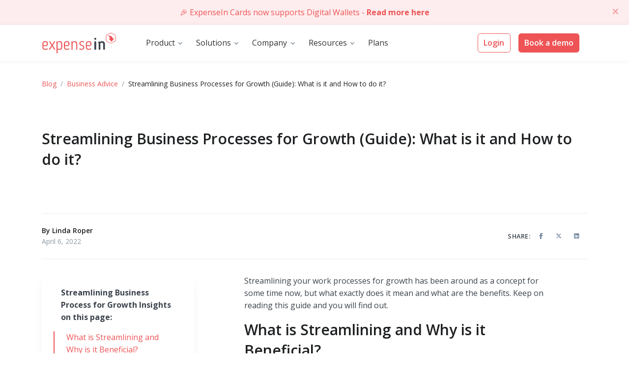

--- FILE ---
content_type: text/html; charset=UTF-8
request_url: https://www.expensein.com/blog/business-advice/streamlining-business-processes-for-growth-guide-what-is-it-and-how-to-do-it
body_size: 129057
content:
<!DOCTYPE html><html lang="en"><head><meta charSet="utf-8"/><meta name="viewport" content="width=device-width"/><meta name="twitter:site" content="@expensein"/><meta name="twitter:creator" content="@expensein"/><link rel="icon" href="/favicon.ico"/><script src="/assets/vendor/jquery/dist/jquery.min.js"></script><script src="/assets/vendor/bootstrap/bootstrap.bundle.min.js"></script><script src="/assets/js/hs.core.js"></script><script src="/assets/js/theme-custom.js"></script><title>Streamlining Business Processes for Growth | Blog | ExpenseIn</title><meta name="robots" content="index,follow"/><meta name="googlebot" content="index,follow"/><meta name="description" content="Learn what streamlining is, its benefits, and how to streamline business processes to achieve growth here."/><meta property="og:title" content="Streamlining Business Processes for Growth | Blog | ExpenseIn"/><meta property="og:description" content="Learn what streamlining is, its benefits, and how to streamline business processes to achieve growth here."/><meta property="og:url" content="https://www.expensein.com/blog/business-advice/streamlining-business-processes-for-growth-guide-what-is-it-and-how-to-do-it"/><meta property="og:image" content="https://a.storyblok.com/f/103607/874x620/b625fa377a/streamline-the-workday.jpg"/><meta property="og:image:alt" content="Turning wheels in yellow and blue"/><link rel="canonical" href="https://www.expensein.com/blog/business-advice/streamlining-business-processes-for-growth-guide-what-is-it-and-how-to-do-it"/><style>undefined</style><link rel="stylesheet" href="/assets/vendor/hs-mega-menu/dist/hs-mega-menu.min.css"/><script src="/assets/vendor/hs-sticky-block/dist/hs-sticky-block.min.js"></script><meta name="next-head-count" content="18"/><link rel="preconnect" href="https://fonts.googleapis.com"/><link rel="preconnect" href="https://fonts.gstatic.com" crossorigin="true"/><link rel="stylesheet" href="/assets/vendor/font-awesome/css/all.min.css"/><link rel="preconnect" href="https://fonts.gstatic.com" crossorigin /><link data-next-font="size-adjust" rel="preconnect" href="/" crossorigin="anonymous"/><link rel="preload" href="/_next/static/css/5b91d056c59cc2d7.css" as="style"/><link rel="stylesheet" href="/_next/static/css/5b91d056c59cc2d7.css" data-n-g=""/><noscript data-n-css=""></noscript><script defer="" nomodule="" src="/_next/static/chunks/polyfills-78c92fac7aa8fdd8.js"></script><script src="/_next/static/chunks/webpack-031d4b745067c462.js" defer=""></script><script src="/_next/static/chunks/framework-595285267b5e2c7d.js" defer=""></script><script src="/_next/static/chunks/main-ce188c59ff6bd5c4.js" defer=""></script><script src="/_next/static/chunks/pages/_app-8e16319fdc288aa4.js" defer=""></script><script src="/_next/static/chunks/164-d9a91733b8d62576.js" defer=""></script><script src="/_next/static/chunks/800-a76c73d4e70b41fa.js" defer=""></script><script src="/_next/static/chunks/541-324479ad0e2a0e10.js" defer=""></script><script src="/_next/static/chunks/10-595796cff195cd4d.js" defer=""></script><script src="/_next/static/chunks/599-f40855225d15c147.js" defer=""></script><script src="/_next/static/chunks/pages/blog/%5BcategorySlug%5D/%5Bslug%5D-e9602741f14b7231.js" defer=""></script><script src="/_next/static/ys-CKHk_Fpebftl-HYvVH/_buildManifest.js" defer=""></script><script src="/_next/static/ys-CKHk_Fpebftl-HYvVH/_ssgManifest.js" defer=""></script><style data-href="https://fonts.googleapis.com/css2?family=Open+Sans:wght@300;400;600;700&display=swap">@font-face{font-family:'Open Sans';font-style:normal;font-weight:300;font-stretch:normal;font-display:swap;src:url(https://fonts.gstatic.com/l/font?kit=memSYaGs126MiZpBA-UvWbX2vVnXBbObj2OVZyOOSr4dVJWUgsiH0C4k&skey=62c1cbfccc78b4b2&v=v44) format('woff')}@font-face{font-family:'Open Sans';font-style:normal;font-weight:400;font-stretch:normal;font-display:swap;src:url(https://fonts.gstatic.com/l/font?kit=memSYaGs126MiZpBA-UvWbX2vVnXBbObj2OVZyOOSr4dVJWUgsjZ0C4k&skey=62c1cbfccc78b4b2&v=v44) format('woff')}@font-face{font-family:'Open Sans';font-style:normal;font-weight:600;font-stretch:normal;font-display:swap;src:url(https://fonts.gstatic.com/l/font?kit=memSYaGs126MiZpBA-UvWbX2vVnXBbObj2OVZyOOSr4dVJWUgsgH1y4k&skey=62c1cbfccc78b4b2&v=v44) format('woff')}@font-face{font-family:'Open Sans';font-style:normal;font-weight:700;font-stretch:normal;font-display:swap;src:url(https://fonts.gstatic.com/l/font?kit=memSYaGs126MiZpBA-UvWbX2vVnXBbObj2OVZyOOSr4dVJWUgsg-1y4k&skey=62c1cbfccc78b4b2&v=v44) format('woff')}@font-face{font-family:'Open Sans';font-style:normal;font-weight:300;font-stretch:100%;font-display:swap;src:url(https://fonts.gstatic.com/s/opensans/v44/memvYaGs126MiZpBA-UvWbX2vVnXBbObj2OVTSKmu0SC55K5gw.woff2) format('woff2');unicode-range:U+0460-052F,U+1C80-1C8A,U+20B4,U+2DE0-2DFF,U+A640-A69F,U+FE2E-FE2F}@font-face{font-family:'Open Sans';font-style:normal;font-weight:300;font-stretch:100%;font-display:swap;src:url(https://fonts.gstatic.com/s/opensans/v44/memvYaGs126MiZpBA-UvWbX2vVnXBbObj2OVTSumu0SC55K5gw.woff2) format('woff2');unicode-range:U+0301,U+0400-045F,U+0490-0491,U+04B0-04B1,U+2116}@font-face{font-family:'Open Sans';font-style:normal;font-weight:300;font-stretch:100%;font-display:swap;src:url(https://fonts.gstatic.com/s/opensans/v44/memvYaGs126MiZpBA-UvWbX2vVnXBbObj2OVTSOmu0SC55K5gw.woff2) format('woff2');unicode-range:U+1F00-1FFF}@font-face{font-family:'Open Sans';font-style:normal;font-weight:300;font-stretch:100%;font-display:swap;src:url(https://fonts.gstatic.com/s/opensans/v44/memvYaGs126MiZpBA-UvWbX2vVnXBbObj2OVTSymu0SC55K5gw.woff2) format('woff2');unicode-range:U+0370-0377,U+037A-037F,U+0384-038A,U+038C,U+038E-03A1,U+03A3-03FF}@font-face{font-family:'Open Sans';font-style:normal;font-weight:300;font-stretch:100%;font-display:swap;src:url(https://fonts.gstatic.com/s/opensans/v44/memvYaGs126MiZpBA-UvWbX2vVnXBbObj2OVTS2mu0SC55K5gw.woff2) format('woff2');unicode-range:U+0307-0308,U+0590-05FF,U+200C-2010,U+20AA,U+25CC,U+FB1D-FB4F}@font-face{font-family:'Open Sans';font-style:normal;font-weight:300;font-stretch:100%;font-display:swap;src:url(https://fonts.gstatic.com/s/opensans/v44/memvYaGs126MiZpBA-UvWbX2vVnXBbObj2OVTVOmu0SC55K5gw.woff2) format('woff2');unicode-range:U+0302-0303,U+0305,U+0307-0308,U+0310,U+0312,U+0315,U+031A,U+0326-0327,U+032C,U+032F-0330,U+0332-0333,U+0338,U+033A,U+0346,U+034D,U+0391-03A1,U+03A3-03A9,U+03B1-03C9,U+03D1,U+03D5-03D6,U+03F0-03F1,U+03F4-03F5,U+2016-2017,U+2034-2038,U+203C,U+2040,U+2043,U+2047,U+2050,U+2057,U+205F,U+2070-2071,U+2074-208E,U+2090-209C,U+20D0-20DC,U+20E1,U+20E5-20EF,U+2100-2112,U+2114-2115,U+2117-2121,U+2123-214F,U+2190,U+2192,U+2194-21AE,U+21B0-21E5,U+21F1-21F2,U+21F4-2211,U+2213-2214,U+2216-22FF,U+2308-230B,U+2310,U+2319,U+231C-2321,U+2336-237A,U+237C,U+2395,U+239B-23B7,U+23D0,U+23DC-23E1,U+2474-2475,U+25AF,U+25B3,U+25B7,U+25BD,U+25C1,U+25CA,U+25CC,U+25FB,U+266D-266F,U+27C0-27FF,U+2900-2AFF,U+2B0E-2B11,U+2B30-2B4C,U+2BFE,U+3030,U+FF5B,U+FF5D,U+1D400-1D7FF,U+1EE00-1EEFF}@font-face{font-family:'Open Sans';font-style:normal;font-weight:300;font-stretch:100%;font-display:swap;src:url(https://fonts.gstatic.com/s/opensans/v44/memvYaGs126MiZpBA-UvWbX2vVnXBbObj2OVTUGmu0SC55K5gw.woff2) format('woff2');unicode-range:U+0001-000C,U+000E-001F,U+007F-009F,U+20DD-20E0,U+20E2-20E4,U+2150-218F,U+2190,U+2192,U+2194-2199,U+21AF,U+21E6-21F0,U+21F3,U+2218-2219,U+2299,U+22C4-22C6,U+2300-243F,U+2440-244A,U+2460-24FF,U+25A0-27BF,U+2800-28FF,U+2921-2922,U+2981,U+29BF,U+29EB,U+2B00-2BFF,U+4DC0-4DFF,U+FFF9-FFFB,U+10140-1018E,U+10190-1019C,U+101A0,U+101D0-101FD,U+102E0-102FB,U+10E60-10E7E,U+1D2C0-1D2D3,U+1D2E0-1D37F,U+1F000-1F0FF,U+1F100-1F1AD,U+1F1E6-1F1FF,U+1F30D-1F30F,U+1F315,U+1F31C,U+1F31E,U+1F320-1F32C,U+1F336,U+1F378,U+1F37D,U+1F382,U+1F393-1F39F,U+1F3A7-1F3A8,U+1F3AC-1F3AF,U+1F3C2,U+1F3C4-1F3C6,U+1F3CA-1F3CE,U+1F3D4-1F3E0,U+1F3ED,U+1F3F1-1F3F3,U+1F3F5-1F3F7,U+1F408,U+1F415,U+1F41F,U+1F426,U+1F43F,U+1F441-1F442,U+1F444,U+1F446-1F449,U+1F44C-1F44E,U+1F453,U+1F46A,U+1F47D,U+1F4A3,U+1F4B0,U+1F4B3,U+1F4B9,U+1F4BB,U+1F4BF,U+1F4C8-1F4CB,U+1F4D6,U+1F4DA,U+1F4DF,U+1F4E3-1F4E6,U+1F4EA-1F4ED,U+1F4F7,U+1F4F9-1F4FB,U+1F4FD-1F4FE,U+1F503,U+1F507-1F50B,U+1F50D,U+1F512-1F513,U+1F53E-1F54A,U+1F54F-1F5FA,U+1F610,U+1F650-1F67F,U+1F687,U+1F68D,U+1F691,U+1F694,U+1F698,U+1F6AD,U+1F6B2,U+1F6B9-1F6BA,U+1F6BC,U+1F6C6-1F6CF,U+1F6D3-1F6D7,U+1F6E0-1F6EA,U+1F6F0-1F6F3,U+1F6F7-1F6FC,U+1F700-1F7FF,U+1F800-1F80B,U+1F810-1F847,U+1F850-1F859,U+1F860-1F887,U+1F890-1F8AD,U+1F8B0-1F8BB,U+1F8C0-1F8C1,U+1F900-1F90B,U+1F93B,U+1F946,U+1F984,U+1F996,U+1F9E9,U+1FA00-1FA6F,U+1FA70-1FA7C,U+1FA80-1FA89,U+1FA8F-1FAC6,U+1FACE-1FADC,U+1FADF-1FAE9,U+1FAF0-1FAF8,U+1FB00-1FBFF}@font-face{font-family:'Open Sans';font-style:normal;font-weight:300;font-stretch:100%;font-display:swap;src:url(https://fonts.gstatic.com/s/opensans/v44/memvYaGs126MiZpBA-UvWbX2vVnXBbObj2OVTSCmu0SC55K5gw.woff2) format('woff2');unicode-range:U+0102-0103,U+0110-0111,U+0128-0129,U+0168-0169,U+01A0-01A1,U+01AF-01B0,U+0300-0301,U+0303-0304,U+0308-0309,U+0323,U+0329,U+1EA0-1EF9,U+20AB}@font-face{font-family:'Open Sans';font-style:normal;font-weight:300;font-stretch:100%;font-display:swap;src:url(https://fonts.gstatic.com/s/opensans/v44/memvYaGs126MiZpBA-UvWbX2vVnXBbObj2OVTSGmu0SC55K5gw.woff2) format('woff2');unicode-range:U+0100-02BA,U+02BD-02C5,U+02C7-02CC,U+02CE-02D7,U+02DD-02FF,U+0304,U+0308,U+0329,U+1D00-1DBF,U+1E00-1E9F,U+1EF2-1EFF,U+2020,U+20A0-20AB,U+20AD-20C0,U+2113,U+2C60-2C7F,U+A720-A7FF}@font-face{font-family:'Open Sans';font-style:normal;font-weight:300;font-stretch:100%;font-display:swap;src:url(https://fonts.gstatic.com/s/opensans/v44/memvYaGs126MiZpBA-UvWbX2vVnXBbObj2OVTS-mu0SC55I.woff2) format('woff2');unicode-range:U+0000-00FF,U+0131,U+0152-0153,U+02BB-02BC,U+02C6,U+02DA,U+02DC,U+0304,U+0308,U+0329,U+2000-206F,U+20AC,U+2122,U+2191,U+2193,U+2212,U+2215,U+FEFF,U+FFFD}@font-face{font-family:'Open Sans';font-style:normal;font-weight:400;font-stretch:100%;font-display:swap;src:url(https://fonts.gstatic.com/s/opensans/v44/memvYaGs126MiZpBA-UvWbX2vVnXBbObj2OVTSKmu0SC55K5gw.woff2) format('woff2');unicode-range:U+0460-052F,U+1C80-1C8A,U+20B4,U+2DE0-2DFF,U+A640-A69F,U+FE2E-FE2F}@font-face{font-family:'Open Sans';font-style:normal;font-weight:400;font-stretch:100%;font-display:swap;src:url(https://fonts.gstatic.com/s/opensans/v44/memvYaGs126MiZpBA-UvWbX2vVnXBbObj2OVTSumu0SC55K5gw.woff2) format('woff2');unicode-range:U+0301,U+0400-045F,U+0490-0491,U+04B0-04B1,U+2116}@font-face{font-family:'Open Sans';font-style:normal;font-weight:400;font-stretch:100%;font-display:swap;src:url(https://fonts.gstatic.com/s/opensans/v44/memvYaGs126MiZpBA-UvWbX2vVnXBbObj2OVTSOmu0SC55K5gw.woff2) format('woff2');unicode-range:U+1F00-1FFF}@font-face{font-family:'Open Sans';font-style:normal;font-weight:400;font-stretch:100%;font-display:swap;src:url(https://fonts.gstatic.com/s/opensans/v44/memvYaGs126MiZpBA-UvWbX2vVnXBbObj2OVTSymu0SC55K5gw.woff2) format('woff2');unicode-range:U+0370-0377,U+037A-037F,U+0384-038A,U+038C,U+038E-03A1,U+03A3-03FF}@font-face{font-family:'Open Sans';font-style:normal;font-weight:400;font-stretch:100%;font-display:swap;src:url(https://fonts.gstatic.com/s/opensans/v44/memvYaGs126MiZpBA-UvWbX2vVnXBbObj2OVTS2mu0SC55K5gw.woff2) format('woff2');unicode-range:U+0307-0308,U+0590-05FF,U+200C-2010,U+20AA,U+25CC,U+FB1D-FB4F}@font-face{font-family:'Open Sans';font-style:normal;font-weight:400;font-stretch:100%;font-display:swap;src:url(https://fonts.gstatic.com/s/opensans/v44/memvYaGs126MiZpBA-UvWbX2vVnXBbObj2OVTVOmu0SC55K5gw.woff2) format('woff2');unicode-range:U+0302-0303,U+0305,U+0307-0308,U+0310,U+0312,U+0315,U+031A,U+0326-0327,U+032C,U+032F-0330,U+0332-0333,U+0338,U+033A,U+0346,U+034D,U+0391-03A1,U+03A3-03A9,U+03B1-03C9,U+03D1,U+03D5-03D6,U+03F0-03F1,U+03F4-03F5,U+2016-2017,U+2034-2038,U+203C,U+2040,U+2043,U+2047,U+2050,U+2057,U+205F,U+2070-2071,U+2074-208E,U+2090-209C,U+20D0-20DC,U+20E1,U+20E5-20EF,U+2100-2112,U+2114-2115,U+2117-2121,U+2123-214F,U+2190,U+2192,U+2194-21AE,U+21B0-21E5,U+21F1-21F2,U+21F4-2211,U+2213-2214,U+2216-22FF,U+2308-230B,U+2310,U+2319,U+231C-2321,U+2336-237A,U+237C,U+2395,U+239B-23B7,U+23D0,U+23DC-23E1,U+2474-2475,U+25AF,U+25B3,U+25B7,U+25BD,U+25C1,U+25CA,U+25CC,U+25FB,U+266D-266F,U+27C0-27FF,U+2900-2AFF,U+2B0E-2B11,U+2B30-2B4C,U+2BFE,U+3030,U+FF5B,U+FF5D,U+1D400-1D7FF,U+1EE00-1EEFF}@font-face{font-family:'Open Sans';font-style:normal;font-weight:400;font-stretch:100%;font-display:swap;src:url(https://fonts.gstatic.com/s/opensans/v44/memvYaGs126MiZpBA-UvWbX2vVnXBbObj2OVTUGmu0SC55K5gw.woff2) format('woff2');unicode-range:U+0001-000C,U+000E-001F,U+007F-009F,U+20DD-20E0,U+20E2-20E4,U+2150-218F,U+2190,U+2192,U+2194-2199,U+21AF,U+21E6-21F0,U+21F3,U+2218-2219,U+2299,U+22C4-22C6,U+2300-243F,U+2440-244A,U+2460-24FF,U+25A0-27BF,U+2800-28FF,U+2921-2922,U+2981,U+29BF,U+29EB,U+2B00-2BFF,U+4DC0-4DFF,U+FFF9-FFFB,U+10140-1018E,U+10190-1019C,U+101A0,U+101D0-101FD,U+102E0-102FB,U+10E60-10E7E,U+1D2C0-1D2D3,U+1D2E0-1D37F,U+1F000-1F0FF,U+1F100-1F1AD,U+1F1E6-1F1FF,U+1F30D-1F30F,U+1F315,U+1F31C,U+1F31E,U+1F320-1F32C,U+1F336,U+1F378,U+1F37D,U+1F382,U+1F393-1F39F,U+1F3A7-1F3A8,U+1F3AC-1F3AF,U+1F3C2,U+1F3C4-1F3C6,U+1F3CA-1F3CE,U+1F3D4-1F3E0,U+1F3ED,U+1F3F1-1F3F3,U+1F3F5-1F3F7,U+1F408,U+1F415,U+1F41F,U+1F426,U+1F43F,U+1F441-1F442,U+1F444,U+1F446-1F449,U+1F44C-1F44E,U+1F453,U+1F46A,U+1F47D,U+1F4A3,U+1F4B0,U+1F4B3,U+1F4B9,U+1F4BB,U+1F4BF,U+1F4C8-1F4CB,U+1F4D6,U+1F4DA,U+1F4DF,U+1F4E3-1F4E6,U+1F4EA-1F4ED,U+1F4F7,U+1F4F9-1F4FB,U+1F4FD-1F4FE,U+1F503,U+1F507-1F50B,U+1F50D,U+1F512-1F513,U+1F53E-1F54A,U+1F54F-1F5FA,U+1F610,U+1F650-1F67F,U+1F687,U+1F68D,U+1F691,U+1F694,U+1F698,U+1F6AD,U+1F6B2,U+1F6B9-1F6BA,U+1F6BC,U+1F6C6-1F6CF,U+1F6D3-1F6D7,U+1F6E0-1F6EA,U+1F6F0-1F6F3,U+1F6F7-1F6FC,U+1F700-1F7FF,U+1F800-1F80B,U+1F810-1F847,U+1F850-1F859,U+1F860-1F887,U+1F890-1F8AD,U+1F8B0-1F8BB,U+1F8C0-1F8C1,U+1F900-1F90B,U+1F93B,U+1F946,U+1F984,U+1F996,U+1F9E9,U+1FA00-1FA6F,U+1FA70-1FA7C,U+1FA80-1FA89,U+1FA8F-1FAC6,U+1FACE-1FADC,U+1FADF-1FAE9,U+1FAF0-1FAF8,U+1FB00-1FBFF}@font-face{font-family:'Open Sans';font-style:normal;font-weight:400;font-stretch:100%;font-display:swap;src:url(https://fonts.gstatic.com/s/opensans/v44/memvYaGs126MiZpBA-UvWbX2vVnXBbObj2OVTSCmu0SC55K5gw.woff2) format('woff2');unicode-range:U+0102-0103,U+0110-0111,U+0128-0129,U+0168-0169,U+01A0-01A1,U+01AF-01B0,U+0300-0301,U+0303-0304,U+0308-0309,U+0323,U+0329,U+1EA0-1EF9,U+20AB}@font-face{font-family:'Open Sans';font-style:normal;font-weight:400;font-stretch:100%;font-display:swap;src:url(https://fonts.gstatic.com/s/opensans/v44/memvYaGs126MiZpBA-UvWbX2vVnXBbObj2OVTSGmu0SC55K5gw.woff2) format('woff2');unicode-range:U+0100-02BA,U+02BD-02C5,U+02C7-02CC,U+02CE-02D7,U+02DD-02FF,U+0304,U+0308,U+0329,U+1D00-1DBF,U+1E00-1E9F,U+1EF2-1EFF,U+2020,U+20A0-20AB,U+20AD-20C0,U+2113,U+2C60-2C7F,U+A720-A7FF}@font-face{font-family:'Open Sans';font-style:normal;font-weight:400;font-stretch:100%;font-display:swap;src:url(https://fonts.gstatic.com/s/opensans/v44/memvYaGs126MiZpBA-UvWbX2vVnXBbObj2OVTS-mu0SC55I.woff2) format('woff2');unicode-range:U+0000-00FF,U+0131,U+0152-0153,U+02BB-02BC,U+02C6,U+02DA,U+02DC,U+0304,U+0308,U+0329,U+2000-206F,U+20AC,U+2122,U+2191,U+2193,U+2212,U+2215,U+FEFF,U+FFFD}@font-face{font-family:'Open Sans';font-style:normal;font-weight:600;font-stretch:100%;font-display:swap;src:url(https://fonts.gstatic.com/s/opensans/v44/memvYaGs126MiZpBA-UvWbX2vVnXBbObj2OVTSKmu0SC55K5gw.woff2) format('woff2');unicode-range:U+0460-052F,U+1C80-1C8A,U+20B4,U+2DE0-2DFF,U+A640-A69F,U+FE2E-FE2F}@font-face{font-family:'Open Sans';font-style:normal;font-weight:600;font-stretch:100%;font-display:swap;src:url(https://fonts.gstatic.com/s/opensans/v44/memvYaGs126MiZpBA-UvWbX2vVnXBbObj2OVTSumu0SC55K5gw.woff2) format('woff2');unicode-range:U+0301,U+0400-045F,U+0490-0491,U+04B0-04B1,U+2116}@font-face{font-family:'Open Sans';font-style:normal;font-weight:600;font-stretch:100%;font-display:swap;src:url(https://fonts.gstatic.com/s/opensans/v44/memvYaGs126MiZpBA-UvWbX2vVnXBbObj2OVTSOmu0SC55K5gw.woff2) format('woff2');unicode-range:U+1F00-1FFF}@font-face{font-family:'Open Sans';font-style:normal;font-weight:600;font-stretch:100%;font-display:swap;src:url(https://fonts.gstatic.com/s/opensans/v44/memvYaGs126MiZpBA-UvWbX2vVnXBbObj2OVTSymu0SC55K5gw.woff2) format('woff2');unicode-range:U+0370-0377,U+037A-037F,U+0384-038A,U+038C,U+038E-03A1,U+03A3-03FF}@font-face{font-family:'Open Sans';font-style:normal;font-weight:600;font-stretch:100%;font-display:swap;src:url(https://fonts.gstatic.com/s/opensans/v44/memvYaGs126MiZpBA-UvWbX2vVnXBbObj2OVTS2mu0SC55K5gw.woff2) format('woff2');unicode-range:U+0307-0308,U+0590-05FF,U+200C-2010,U+20AA,U+25CC,U+FB1D-FB4F}@font-face{font-family:'Open Sans';font-style:normal;font-weight:600;font-stretch:100%;font-display:swap;src:url(https://fonts.gstatic.com/s/opensans/v44/memvYaGs126MiZpBA-UvWbX2vVnXBbObj2OVTVOmu0SC55K5gw.woff2) format('woff2');unicode-range:U+0302-0303,U+0305,U+0307-0308,U+0310,U+0312,U+0315,U+031A,U+0326-0327,U+032C,U+032F-0330,U+0332-0333,U+0338,U+033A,U+0346,U+034D,U+0391-03A1,U+03A3-03A9,U+03B1-03C9,U+03D1,U+03D5-03D6,U+03F0-03F1,U+03F4-03F5,U+2016-2017,U+2034-2038,U+203C,U+2040,U+2043,U+2047,U+2050,U+2057,U+205F,U+2070-2071,U+2074-208E,U+2090-209C,U+20D0-20DC,U+20E1,U+20E5-20EF,U+2100-2112,U+2114-2115,U+2117-2121,U+2123-214F,U+2190,U+2192,U+2194-21AE,U+21B0-21E5,U+21F1-21F2,U+21F4-2211,U+2213-2214,U+2216-22FF,U+2308-230B,U+2310,U+2319,U+231C-2321,U+2336-237A,U+237C,U+2395,U+239B-23B7,U+23D0,U+23DC-23E1,U+2474-2475,U+25AF,U+25B3,U+25B7,U+25BD,U+25C1,U+25CA,U+25CC,U+25FB,U+266D-266F,U+27C0-27FF,U+2900-2AFF,U+2B0E-2B11,U+2B30-2B4C,U+2BFE,U+3030,U+FF5B,U+FF5D,U+1D400-1D7FF,U+1EE00-1EEFF}@font-face{font-family:'Open Sans';font-style:normal;font-weight:600;font-stretch:100%;font-display:swap;src:url(https://fonts.gstatic.com/s/opensans/v44/memvYaGs126MiZpBA-UvWbX2vVnXBbObj2OVTUGmu0SC55K5gw.woff2) format('woff2');unicode-range:U+0001-000C,U+000E-001F,U+007F-009F,U+20DD-20E0,U+20E2-20E4,U+2150-218F,U+2190,U+2192,U+2194-2199,U+21AF,U+21E6-21F0,U+21F3,U+2218-2219,U+2299,U+22C4-22C6,U+2300-243F,U+2440-244A,U+2460-24FF,U+25A0-27BF,U+2800-28FF,U+2921-2922,U+2981,U+29BF,U+29EB,U+2B00-2BFF,U+4DC0-4DFF,U+FFF9-FFFB,U+10140-1018E,U+10190-1019C,U+101A0,U+101D0-101FD,U+102E0-102FB,U+10E60-10E7E,U+1D2C0-1D2D3,U+1D2E0-1D37F,U+1F000-1F0FF,U+1F100-1F1AD,U+1F1E6-1F1FF,U+1F30D-1F30F,U+1F315,U+1F31C,U+1F31E,U+1F320-1F32C,U+1F336,U+1F378,U+1F37D,U+1F382,U+1F393-1F39F,U+1F3A7-1F3A8,U+1F3AC-1F3AF,U+1F3C2,U+1F3C4-1F3C6,U+1F3CA-1F3CE,U+1F3D4-1F3E0,U+1F3ED,U+1F3F1-1F3F3,U+1F3F5-1F3F7,U+1F408,U+1F415,U+1F41F,U+1F426,U+1F43F,U+1F441-1F442,U+1F444,U+1F446-1F449,U+1F44C-1F44E,U+1F453,U+1F46A,U+1F47D,U+1F4A3,U+1F4B0,U+1F4B3,U+1F4B9,U+1F4BB,U+1F4BF,U+1F4C8-1F4CB,U+1F4D6,U+1F4DA,U+1F4DF,U+1F4E3-1F4E6,U+1F4EA-1F4ED,U+1F4F7,U+1F4F9-1F4FB,U+1F4FD-1F4FE,U+1F503,U+1F507-1F50B,U+1F50D,U+1F512-1F513,U+1F53E-1F54A,U+1F54F-1F5FA,U+1F610,U+1F650-1F67F,U+1F687,U+1F68D,U+1F691,U+1F694,U+1F698,U+1F6AD,U+1F6B2,U+1F6B9-1F6BA,U+1F6BC,U+1F6C6-1F6CF,U+1F6D3-1F6D7,U+1F6E0-1F6EA,U+1F6F0-1F6F3,U+1F6F7-1F6FC,U+1F700-1F7FF,U+1F800-1F80B,U+1F810-1F847,U+1F850-1F859,U+1F860-1F887,U+1F890-1F8AD,U+1F8B0-1F8BB,U+1F8C0-1F8C1,U+1F900-1F90B,U+1F93B,U+1F946,U+1F984,U+1F996,U+1F9E9,U+1FA00-1FA6F,U+1FA70-1FA7C,U+1FA80-1FA89,U+1FA8F-1FAC6,U+1FACE-1FADC,U+1FADF-1FAE9,U+1FAF0-1FAF8,U+1FB00-1FBFF}@font-face{font-family:'Open Sans';font-style:normal;font-weight:600;font-stretch:100%;font-display:swap;src:url(https://fonts.gstatic.com/s/opensans/v44/memvYaGs126MiZpBA-UvWbX2vVnXBbObj2OVTSCmu0SC55K5gw.woff2) format('woff2');unicode-range:U+0102-0103,U+0110-0111,U+0128-0129,U+0168-0169,U+01A0-01A1,U+01AF-01B0,U+0300-0301,U+0303-0304,U+0308-0309,U+0323,U+0329,U+1EA0-1EF9,U+20AB}@font-face{font-family:'Open Sans';font-style:normal;font-weight:600;font-stretch:100%;font-display:swap;src:url(https://fonts.gstatic.com/s/opensans/v44/memvYaGs126MiZpBA-UvWbX2vVnXBbObj2OVTSGmu0SC55K5gw.woff2) format('woff2');unicode-range:U+0100-02BA,U+02BD-02C5,U+02C7-02CC,U+02CE-02D7,U+02DD-02FF,U+0304,U+0308,U+0329,U+1D00-1DBF,U+1E00-1E9F,U+1EF2-1EFF,U+2020,U+20A0-20AB,U+20AD-20C0,U+2113,U+2C60-2C7F,U+A720-A7FF}@font-face{font-family:'Open Sans';font-style:normal;font-weight:600;font-stretch:100%;font-display:swap;src:url(https://fonts.gstatic.com/s/opensans/v44/memvYaGs126MiZpBA-UvWbX2vVnXBbObj2OVTS-mu0SC55I.woff2) format('woff2');unicode-range:U+0000-00FF,U+0131,U+0152-0153,U+02BB-02BC,U+02C6,U+02DA,U+02DC,U+0304,U+0308,U+0329,U+2000-206F,U+20AC,U+2122,U+2191,U+2193,U+2212,U+2215,U+FEFF,U+FFFD}@font-face{font-family:'Open Sans';font-style:normal;font-weight:700;font-stretch:100%;font-display:swap;src:url(https://fonts.gstatic.com/s/opensans/v44/memvYaGs126MiZpBA-UvWbX2vVnXBbObj2OVTSKmu0SC55K5gw.woff2) format('woff2');unicode-range:U+0460-052F,U+1C80-1C8A,U+20B4,U+2DE0-2DFF,U+A640-A69F,U+FE2E-FE2F}@font-face{font-family:'Open Sans';font-style:normal;font-weight:700;font-stretch:100%;font-display:swap;src:url(https://fonts.gstatic.com/s/opensans/v44/memvYaGs126MiZpBA-UvWbX2vVnXBbObj2OVTSumu0SC55K5gw.woff2) format('woff2');unicode-range:U+0301,U+0400-045F,U+0490-0491,U+04B0-04B1,U+2116}@font-face{font-family:'Open Sans';font-style:normal;font-weight:700;font-stretch:100%;font-display:swap;src:url(https://fonts.gstatic.com/s/opensans/v44/memvYaGs126MiZpBA-UvWbX2vVnXBbObj2OVTSOmu0SC55K5gw.woff2) format('woff2');unicode-range:U+1F00-1FFF}@font-face{font-family:'Open Sans';font-style:normal;font-weight:700;font-stretch:100%;font-display:swap;src:url(https://fonts.gstatic.com/s/opensans/v44/memvYaGs126MiZpBA-UvWbX2vVnXBbObj2OVTSymu0SC55K5gw.woff2) format('woff2');unicode-range:U+0370-0377,U+037A-037F,U+0384-038A,U+038C,U+038E-03A1,U+03A3-03FF}@font-face{font-family:'Open Sans';font-style:normal;font-weight:700;font-stretch:100%;font-display:swap;src:url(https://fonts.gstatic.com/s/opensans/v44/memvYaGs126MiZpBA-UvWbX2vVnXBbObj2OVTS2mu0SC55K5gw.woff2) format('woff2');unicode-range:U+0307-0308,U+0590-05FF,U+200C-2010,U+20AA,U+25CC,U+FB1D-FB4F}@font-face{font-family:'Open Sans';font-style:normal;font-weight:700;font-stretch:100%;font-display:swap;src:url(https://fonts.gstatic.com/s/opensans/v44/memvYaGs126MiZpBA-UvWbX2vVnXBbObj2OVTVOmu0SC55K5gw.woff2) format('woff2');unicode-range:U+0302-0303,U+0305,U+0307-0308,U+0310,U+0312,U+0315,U+031A,U+0326-0327,U+032C,U+032F-0330,U+0332-0333,U+0338,U+033A,U+0346,U+034D,U+0391-03A1,U+03A3-03A9,U+03B1-03C9,U+03D1,U+03D5-03D6,U+03F0-03F1,U+03F4-03F5,U+2016-2017,U+2034-2038,U+203C,U+2040,U+2043,U+2047,U+2050,U+2057,U+205F,U+2070-2071,U+2074-208E,U+2090-209C,U+20D0-20DC,U+20E1,U+20E5-20EF,U+2100-2112,U+2114-2115,U+2117-2121,U+2123-214F,U+2190,U+2192,U+2194-21AE,U+21B0-21E5,U+21F1-21F2,U+21F4-2211,U+2213-2214,U+2216-22FF,U+2308-230B,U+2310,U+2319,U+231C-2321,U+2336-237A,U+237C,U+2395,U+239B-23B7,U+23D0,U+23DC-23E1,U+2474-2475,U+25AF,U+25B3,U+25B7,U+25BD,U+25C1,U+25CA,U+25CC,U+25FB,U+266D-266F,U+27C0-27FF,U+2900-2AFF,U+2B0E-2B11,U+2B30-2B4C,U+2BFE,U+3030,U+FF5B,U+FF5D,U+1D400-1D7FF,U+1EE00-1EEFF}@font-face{font-family:'Open Sans';font-style:normal;font-weight:700;font-stretch:100%;font-display:swap;src:url(https://fonts.gstatic.com/s/opensans/v44/memvYaGs126MiZpBA-UvWbX2vVnXBbObj2OVTUGmu0SC55K5gw.woff2) format('woff2');unicode-range:U+0001-000C,U+000E-001F,U+007F-009F,U+20DD-20E0,U+20E2-20E4,U+2150-218F,U+2190,U+2192,U+2194-2199,U+21AF,U+21E6-21F0,U+21F3,U+2218-2219,U+2299,U+22C4-22C6,U+2300-243F,U+2440-244A,U+2460-24FF,U+25A0-27BF,U+2800-28FF,U+2921-2922,U+2981,U+29BF,U+29EB,U+2B00-2BFF,U+4DC0-4DFF,U+FFF9-FFFB,U+10140-1018E,U+10190-1019C,U+101A0,U+101D0-101FD,U+102E0-102FB,U+10E60-10E7E,U+1D2C0-1D2D3,U+1D2E0-1D37F,U+1F000-1F0FF,U+1F100-1F1AD,U+1F1E6-1F1FF,U+1F30D-1F30F,U+1F315,U+1F31C,U+1F31E,U+1F320-1F32C,U+1F336,U+1F378,U+1F37D,U+1F382,U+1F393-1F39F,U+1F3A7-1F3A8,U+1F3AC-1F3AF,U+1F3C2,U+1F3C4-1F3C6,U+1F3CA-1F3CE,U+1F3D4-1F3E0,U+1F3ED,U+1F3F1-1F3F3,U+1F3F5-1F3F7,U+1F408,U+1F415,U+1F41F,U+1F426,U+1F43F,U+1F441-1F442,U+1F444,U+1F446-1F449,U+1F44C-1F44E,U+1F453,U+1F46A,U+1F47D,U+1F4A3,U+1F4B0,U+1F4B3,U+1F4B9,U+1F4BB,U+1F4BF,U+1F4C8-1F4CB,U+1F4D6,U+1F4DA,U+1F4DF,U+1F4E3-1F4E6,U+1F4EA-1F4ED,U+1F4F7,U+1F4F9-1F4FB,U+1F4FD-1F4FE,U+1F503,U+1F507-1F50B,U+1F50D,U+1F512-1F513,U+1F53E-1F54A,U+1F54F-1F5FA,U+1F610,U+1F650-1F67F,U+1F687,U+1F68D,U+1F691,U+1F694,U+1F698,U+1F6AD,U+1F6B2,U+1F6B9-1F6BA,U+1F6BC,U+1F6C6-1F6CF,U+1F6D3-1F6D7,U+1F6E0-1F6EA,U+1F6F0-1F6F3,U+1F6F7-1F6FC,U+1F700-1F7FF,U+1F800-1F80B,U+1F810-1F847,U+1F850-1F859,U+1F860-1F887,U+1F890-1F8AD,U+1F8B0-1F8BB,U+1F8C0-1F8C1,U+1F900-1F90B,U+1F93B,U+1F946,U+1F984,U+1F996,U+1F9E9,U+1FA00-1FA6F,U+1FA70-1FA7C,U+1FA80-1FA89,U+1FA8F-1FAC6,U+1FACE-1FADC,U+1FADF-1FAE9,U+1FAF0-1FAF8,U+1FB00-1FBFF}@font-face{font-family:'Open Sans';font-style:normal;font-weight:700;font-stretch:100%;font-display:swap;src:url(https://fonts.gstatic.com/s/opensans/v44/memvYaGs126MiZpBA-UvWbX2vVnXBbObj2OVTSCmu0SC55K5gw.woff2) format('woff2');unicode-range:U+0102-0103,U+0110-0111,U+0128-0129,U+0168-0169,U+01A0-01A1,U+01AF-01B0,U+0300-0301,U+0303-0304,U+0308-0309,U+0323,U+0329,U+1EA0-1EF9,U+20AB}@font-face{font-family:'Open Sans';font-style:normal;font-weight:700;font-stretch:100%;font-display:swap;src:url(https://fonts.gstatic.com/s/opensans/v44/memvYaGs126MiZpBA-UvWbX2vVnXBbObj2OVTSGmu0SC55K5gw.woff2) format('woff2');unicode-range:U+0100-02BA,U+02BD-02C5,U+02C7-02CC,U+02CE-02D7,U+02DD-02FF,U+0304,U+0308,U+0329,U+1D00-1DBF,U+1E00-1E9F,U+1EF2-1EFF,U+2020,U+20A0-20AB,U+20AD-20C0,U+2113,U+2C60-2C7F,U+A720-A7FF}@font-face{font-family:'Open Sans';font-style:normal;font-weight:700;font-stretch:100%;font-display:swap;src:url(https://fonts.gstatic.com/s/opensans/v44/memvYaGs126MiZpBA-UvWbX2vVnXBbObj2OVTS-mu0SC55I.woff2) format('woff2');unicode-range:U+0000-00FF,U+0131,U+0152-0153,U+02BB-02BC,U+02C6,U+02DA,U+02DC,U+0304,U+0308,U+0329,U+2000-206F,U+20AC,U+2122,U+2191,U+2193,U+2212,U+2215,U+FEFF,U+FFFD}</style></head><body><noscript><iframe src="https://www.googletagmanager.com/ns.html?id=GTM-WCNCQM" height="0" width="0" style="display:none;visibility:hidden"></iframe></noscript><div id="__next"><header id="header" class="header header-sticky-top-lg header-box-shadow"><div class="header-section mainnav-header"><div id="logoAndNav" class="container main-header"><nav class="js-mega-menu navbar navbar-expand-lg"><div class="d-flex align-items-center"><a class="navbar-brand" href="/" aria-label="Front"><img src="https://a.storyblok.com/f/103607/x/b0c81e020d/expensein_logo.svg" alt="expensein text logo for expense management software"/></a></div><button type="button" class="navbar-toggler btn btn-icon btn-sm rounded-circle" aria-label="Toggle navigation" aria-expanded="false" aria-controls="navBar" data-toggle="collapse" data-target="#navBar"><span class="navbar-toggler-default"><svg width="14" height="14" viewBox="0 0 18 18" xmlns="http://www.w3.org/2000/svg"><path fill="currentColor" d="M17.4,6.2H0.6C0.3,6.2,0,5.9,0,5.5V4.1c0-0.4,0.3-0.7,0.6-0.7h16.9c0.3,0,0.6,0.3,0.6,0.7v1.4C18,5.9,17.7,6.2,17.4,6.2z M17.4,14.1H0.6c-0.3,0-0.6-0.3-0.6-0.7V12c0-0.4,0.3-0.7,0.6-0.7h16.9c0.3,0,0.6,0.3,0.6,0.7v1.4C18,13.7,17.7,14.1,17.4,14.1z"></path></svg></span><span class="navbar-toggler-toggled"><svg width="14" height="14" viewBox="0 0 18 18" xmlns="http://www.w3.org/2000/svg"><path fill="currentColor" d="M11.5,9.5l5-5c0.2-0.2,0.2-0.6-0.1-0.9l-1-1c-0.3-0.3-0.7-0.3-0.9-0.1l-5,5l-5-5C4.3,2.3,3.9,2.4,3.6,2.6l-1,1 C2.4,3.9,2.3,4.3,2.5,4.5l5,5l-5,5c-0.2,0.2-0.2,0.6,0.1,0.9l1,1c0.3,0.3,0.7,0.3,0.9,0.1l5-5l5,5c0.2,0.2,0.6,0.2,0.9-0.1l1-1 c0.3-0.3,0.3-0.7,0.1-0.9L11.5,9.5z"></path></svg></span></button><div id="navBar" class="collapse navbar-collapse"><div class="navbar-body header-sticky-top-inner "><ul class="navbar-nav "><li class="nav-item hs-has-sub-menu "><a id="Product-navitem" class="nav-link nav-link-toggle hs-mega-menu-invoker d-flex align-items-center " aria-haspopup="true" aria-expanded="false" target="_self" aria-labelledby="Product-submenu">Product</a><div id="Product-submenu" class="dropdown-menu hs-sub-menu" aria-labelledby="Product-navitem" style="min-width:230px"><div class="hs-has-sub-menu"><a class="hs-mega-menu-invoker dropdown-item dropdown-item-toggle" href="#" aria-haspopup="true" aria-expanded="false">Expense management</a><div id="navSubmenuPagesCompany" class="hs-sub-menu dropdown-menu" aria-labelledby="navLinkPagesCompany" style="min-width:230px"><a class="dropdown-item" href="/expense-management/mobile-app">Mobile app </a><a class="dropdown-item" href="/expense-management/receipt-scanning">Receipt scanning </a><a class="dropdown-item" href="/expense-management/automated-policies">Automated policies </a><a class="dropdown-item" href="/expense-management/advanced-approvals">Advanced approvals </a><a class="dropdown-item" href="/expense-management/real-time-reporting">Real-time reporting</a><a class="dropdown-item" href="/expense-management/card-reconciliation">Card reconciliation</a><a class="dropdown-item" href="/expense-management/carbon-reporting">Carbon reporting</a><a class="dropdown-item" href="/err-revenue-reporting">ERR Revenue Reporting</a></div></div><a class="dropdown-item" href="/expense-card">Expense card</a><a class="dropdown-item" href="/mileage-recording">Mileage recording </a><a class="dropdown-item" href="/invoice-approval">Invoice approval </a><a class="dropdown-item" href="/adhoc-expenses">Ad hoc expenses</a><a class="dropdown-item" href="/integration">Integrations  </a></div></li><li class="nav-item  hs-has-mega-menu" data-hs-mega-menu-item-options="{
                          &quot;desktop&quot;: {
                            &quot;position&quot;: &quot;right&quot;,
                            &quot;maxWidth&quot;: &quot;480px&quot;
                          }
                        }"><a id="Solutions-navitem" class="nav-link nav-link-toggle hs-mega-menu-invoker d-flex align-items-center " aria-haspopup="true" aria-expanded="false" target="_self" aria-labelledby="Solutions-submenu">Solutions</a><div id="Solutions-submenu" class="dropdown-menu hs-mega-menu pb-4 pt-3 mega-menu-position-right-fix" aria-labelledby="Solutions-navitem" style="min-width:230px"><div class="row no-gutters"><div class="col"><a class="dropdown-item" href="/solutions/for-employees"><p class="mb-0">For Employees</p><small class="text-wrap text-muted nav-desc">Submit &amp; track expense claims with ease </small></a><a class="dropdown-item" href="/solutions/for-managers"><p class="mb-0">For Managers</p><small class="text-wrap text-muted nav-desc">Simplify your team&#x27;s expense management </small></a></div><div class="col"><a class="dropdown-item" href="/solutions/for-finance-teams"><p class="mb-0">For Finance Teams</p><small class="text-wrap text-muted nav-desc">Streamline expense processing &amp; reporting</small></a><a class="dropdown-item" href="/solutions/for-volunteers"><p class="mb-0">For Volunteers</p><small class="text-wrap text-muted nav-desc">Quickly &amp; easily manage one-off expenses</small></a></div></div></div></li><li class="nav-item hs-has-sub-menu "><a id="Company-navitem" class="nav-link nav-link-toggle hs-mega-menu-invoker d-flex align-items-center " aria-haspopup="true" aria-expanded="false" target="_self" aria-labelledby="Company-submenu">Company</a><div id="Company-submenu" class="dropdown-menu hs-sub-menu" aria-labelledby="Company-navitem" style="min-width:230px"><a class="dropdown-item" href="/about">About us</a><a class="dropdown-item" href="/why">Why us</a><a class="dropdown-item" href="/our-partners">Partners</a><a class="dropdown-item" href="/customers">Customers</a><a class="dropdown-item" href="/security-and-gdpr">Security &amp; GDPR </a><a class="dropdown-item" href="/contact">Contact</a><a class="dropdown-item" href="https://www.expensein.com/blog/features-updates">News </a></div></li><li class="nav-item hs-has-sub-menu "><a id="Resources-navitem" class="nav-link nav-link-toggle hs-mega-menu-invoker d-flex align-items-center " aria-haspopup="true" aria-expanded="false" target="_self" aria-labelledby="Resources-submenu">Resources</a><div id="Resources-submenu" class="dropdown-menu hs-sub-menu" aria-labelledby="Resources-navitem" style="min-width:230px"><a class="dropdown-item" href="/customers">Case studies</a><a class="dropdown-item" href="/blog">Blog</a><a class="dropdown-item" href="/resources">Guides</a><a class="dropdown-item" href="https://docs.expensein.com/en/">Help centre </a><a class="dropdown-item" href="/developers">Developer centre</a></div></li><li class="nav-item  "><a id="Plans-navitem" class="nav-link 0 d-flex align-items-center " href="/plans" aria-haspopup="true" aria-expanded="false" target="_self" aria-labelledby="Plans-submenu">Plans</a></li></ul><div class="navbar-nav-cta"><a class="btn btn-outline-primary transition-3d-hover  " href="https://app.expensein.com/" target="">Login</a><a class="btn btn-primary transition-3d-hover  mx-3" href="/demo" target="">Book a demo</a></div></div></div></nav></div></div></header><main><div class="container"><div class="mx-lg-auto pt-4"><div><div class="mb-4"><nav aria-label="breadcrumb"><ol class="breadcrumb pl-0 space-bottom-2"><li class="breadcrumb-item"><a href="/blog">Blog</a></li><li class="breadcrumb-item"><a href="/blog/business-advice">Business Advice</a></li><li class="breadcrumb-item active" aria-current="page">Streamlining Business Processes for Growth (Guide): What is it and How to do it?</li></ol></nav><h1 class="h2 space-bottom-2">Streamlining Business Processes for Growth (Guide): What is it and How to do it?</h1></div><div class="border-top border-bottom py-4 mb-5"><div class="row align-items-md-center"><div class="col-md-7 mb-5 mb-md-0"><div class="align-items-center"><div class="font-size-1"><span class="h6">By <!-- -->Linda Roper</span><span class="d-block text-muted">April 6, 2022</span></div></div></div><div class="col-md-5"><div class="d-flex justify-content-md-end align-items-center"><span class="d-block small font-weight-bold text-cap mr-2">Share:</span><a target="_blank" class="btn btn-xs btn-icon btn-ghost-secondary rounded-circle mr-2" href="https://www.facebook.com/sharer/sharer.php?u=https%3A%2F%2Fwww.expensein.com%2Fblog%2Fbusiness-advice%2Fstreamlining-business-processes-for-growth-guide-what-is-it-and-how-to-do-it"><i class="fab fa-facebook-f"></i></a><a target="_blank" class="btn btn-xs btn-icon btn-ghost-secondary rounded-circle mr-2" href="https://twitter.com/intent/tweet?text=https%3A%2F%2Fwww.expensein.com%2Fblog%2Fbusiness-advice%2Fstreamlining-business-processes-for-growth-guide-what-is-it-and-how-to-do-it"><i class="fab fa-x-twitter"></i></a><a target="_blank" class="btn btn-xs btn-icon btn-ghost-secondary rounded-circle mr-2" href="https://www.linkedin.com/shareArticle?mini=true&amp;url=https%3A%2F%2Fwww.expensein.com%2Fblog%2Fbusiness-advice%2Fstreamlining-business-processes-for-growth-guide-what-is-it-and-how-to-do-it&amp;title=&amp;summary=&amp;source="><i class="fab fa-linkedin"></i></a></div></div></div></div></div></div><div class="row"><div class="col-lg-4" id="stickyBlockStartPoint"><div class="js-sticky-block blog-sidebar pr-md-3 pr-lg-4 pr-xl-6 mb-6 mb-lg-0" data-hs-sticky-block-options="{ &quot;parentSelector&quot;: &quot;#stickyBlockStartPoint&quot;, &quot;targetSelector&quot;: &quot;#logoAndNav&quot;, &quot;startPoint&quot;: &quot;#stickyBlockStartPoint&quot;, &quot;endPoint&quot;: &quot;#stickyBlockEndPoint&quot;, &quot;stickyOffsetTop&quot;: 24, &quot;stickyOffsetBottom&quot;: 24 }"><div class="card bg-white"><div class="card-body"><div class="richtext_block  container" id=""><p class=""><b>Streamlining Business Process for Growth Insights on this page:</b></p></div><ul class="contents-blok js-scroll-nav px-4"><li class="list-unstyled mb-2"><a class="" href="#what-is-streamlining-and-why-is-it-beneficial">What is Streamlining and Why is it Beneficial?</a></li><li class="list-unstyled mb-2"><a class="" href="#what-are-processes-and-workflows">What are Processes and Workflows?</a></li><li class="list-unstyled mb-2"><a class="" href="#how-to-streamline-workflows-to-improve-efficiency">How to Streamline Workflows to Improve Efficiency</a></li><li class="list-unstyled mb-2"><a class="" href="#expensein-can-help-you-streamline-business-processes">ExpenseIn Can Help You Streamline Business Processes</a></li></ul><a class="btn btn-primary transition-3d-hover btn-wide mt-4 btn-block" href="/demo" target="">Book a demo</a></div></div></div></div><div class="col-lg-8 col-xl-7 ml-xl-5"><p>Streamlining your work processes for growth has been around as a concept for some time now, but what exactly does it mean and what are the benefits. Keep on reading this guide and you will find out.</p><h2 id="what-is-streamlining-and-why-is-it-beneficial">What is Streamlining and Why is it Beneficial?</h2><p><i><img src="https://a.storyblok.com/f/103607/874x620/b625fa377a/streamline-the-workday.jpg" srcSet="https://img2.storyblok.com/450x0/f/103607/874x620/b625fa377a/streamline-the-workday.jpg 450w, https://img2.storyblok.com/510x0/f/103607/874x620/b625fa377a/streamline-the-workday.jpg 510w, https://img2.storyblok.com/558x0/f/103607/874x620/b625fa377a/streamline-the-workday.jpg 558w, https://img2.storyblok.com/665x0/f/103607/874x620/b625fa377a/streamline-the-workday.jpg 665w, https://img2.storyblok.com/690x0/f/103607/874x620/b625fa377a/streamline-the-workday.jpg 690w, https://img2.storyblok.com/1330x0/f/103607/874x620/b625fa377a/streamline-the-workday.jpg 1330w, https://img2.storyblok.com/1380x0/f/103607/874x620/b625fa377a/streamline-the-workday.jpg 1380w, " alt="Turning wheels in yellow and blue" class="mw-100 my-4 blog-article-image" sizes="(max-width: 460px) 450px, (max-width: 768px) 510px, (max-width: 991px) 690px, (max-width: 1200px) 558px, 665px"/></i><i>Image: ©egromov via canva.com</i></p><p>Streamlining is a method for improving the efficiency of processes in businesses and organisations by simplifying or eliminating unneeded work-related activities. Streamlining these processes and workflows necessitates the application of modernised techniques, technology, and other feasible options.</p><p></p><p>In its simplest form, streamlining means optimising. By striving for more efficient and automated processes, companies aim to cut expenses and increase revenues. A streamlined business process also results in faster outcomes with less problems.</p><h2 id="what-are-processes-and-workflows">What are Processes and Workflows?</h2><p>Each company or organisation is likely to be involved in processes and workflows that are specific to their industry and associated duties. Although processes and workflows are similar, they are not identical.</p><p>A <b>process</b> is a set of activities that must be repeated in order to achieve a certain <i>objective</i> defined by an organisation.</p><p>A <b>workflow</b>, on the other hand, is a set of activities that must be repeated in order to complete a certain <i>task</i>.</p><h2 id="how-to-streamline-workflows-to-improve-efficiency">How to Streamline Workflows to Improve Efficiency</h2><p>Here are six things you can do to streamline your business’s processes and workflows and improve efficiency instantly:</p><p><b>1. Assess current processes and workflows</b></p><p>When you analyse your present processes and workflows, you will be able to gain a better overall picture of how things are done before seeing which parts may be improved considerably by streamlining.</p><p>Start by listing your processes and workflow in the simplest terms, then write down what you feel the advantages of each process is. Finally, list each person participating in the process and how they can be beneficial.</p><p><b>2. Rank processes</b></p><p>It may surprise you how many processes and workflows are really conducted to complete goals or tasks. Some processes are interconnected and may be overlooked.</p><p>Make a list of processes, ranking them from most vital to the least important. This will assist you in determining which processes to streamline first.</p><p><b>3. Examine outcomes</b></p><p>After you’ve evaluated the processes and workflows, you may examine the outputs or consequences of those processes and workflows. This offers you a different perspective on processes that are time-consuming, wasteful, and not cost-effective.</p><p>For example, you might determine that numerous bins of paper are shredded and disposed of each day. When analysing these results, consider the cost of toner and paper, the time employees spend printing and shredding, and compare how software can improve this process.</p><p><b>4. Seek feedback</b></p><p>Co-workers or employees are also able to provide essential input on the company’s workflow chain or process. They’re likely to have their own opinions about how processes work and how they can be improved to save time and accomplish goals more effectively. Small aspects that might be enhanced to streamline operations are sometimes overlooked until you seek input from others around you.</p><p>For example, you might have a meeting to discuss areas for improvement, or you could create a survey based on various processes and workflows and have your staff submit anonymous responses to encourage honesty.</p><p><b>5. Streamline and automate processes</b></p><p>There are various sophisticated software solutions available to assist with streamlining company processes and workflows. They are also known as business process management (BPM) software. Each has unique features that will assist various sectors and companies. They allow you to do things such as collect data in a centralised location, automate steps in business workflow, and generate graphs, charts, and reports easily.</p><p>ExpenseIn’s <a href="https://www.expensein.com/">expense management software</a> is one such example. With features such as receipt scanning, automated policies, advanced approvals, and real-time reporting, it brings everything you need to create, approve, and report on expenses into one easy-to-use package.</p><p><b>6. Continuously adjust and refine</b></p><p>There is no such thing as a flawless process or workflow, and they will certainly need ongoing modifications or enhancements. Depending on the results, you may wish to modify the streamlining processes. It may also take time to fully train employees on the new processes, and not every employee will do it right the first time. When you are refining processes and workflows, you must be patient and seek further input from clients and staff.</p><p><img src="//a.storyblok.com/f/103607/097808d878/streamline-workflows.png" srcSet="//img2.storyblok.com/450x0/f/103607/097808d878/streamline-workflows.png 450w, //img2.storyblok.com/510x0/f/103607/097808d878/streamline-workflows.png 510w, //img2.storyblok.com/558x0/f/103607/097808d878/streamline-workflows.png 558w, //img2.storyblok.com/665x0/f/103607/097808d878/streamline-workflows.png 665w, //img2.storyblok.com/690x0/f/103607/097808d878/streamline-workflows.png 690w, //img2.storyblok.com/1330x0/f/103607/097808d878/streamline-workflows.png 1330w, //img2.storyblok.com/1380x0/f/103607/097808d878/streamline-workflows.png 1380w, " alt="Infographic: How to  streamline business processes for growth" class="mw-100 my-4 blog-article-image" sizes="(max-width: 460px) 450px, (max-width: 768px) 510px, (max-width: 991px) 690px, (max-width: 1200px) 558px, 665px"/></p><h2 id="expensein-can-help-you-streamline-business-processes">ExpenseIn Can Help You Streamline Business Processes</h2><p>ExpenseIn lets you say goodbye to spreadsheets and completely streamline the way you manage expenses. Claims for purchases, mileage, and time can be collected in a matter of seconds, replacing the traditional slow and tedious paper-based approach. While numerous automated features reduce the time spent on pointless admin tasks and creates a happier, more productive workforce.</p><div id="stickyBlockEndPoint"></div></div></div></div><div class="container space-bottom-1"><div class="row"><div class="col-lg-8 col-xl-7 offset-lg-4 offset-xl-5 space-bottom-2"><div class="mt-5"><a class="btn btn-xs btn-soft-secondary mb-1" href="/blog/business-advice">Business Advice</a></div><div class="row justify-content-sm-between align-items-sm-center mt-5"><div class="col-sm-6 mb-2 mb-sm-0"><div class="d-flex align-items-center"><span class="d-block small font-weight-bold text-cap mr-2">Share:</span><a target="_blank" class="btn btn-xs btn-icon btn-ghost-secondary rounded-circle mr-2" href="https://www.facebook.com/sharer/sharer.php?u=https%3A%2F%2Fwww.expensein.com%2Fblog%2Fbusiness-advice%2Fstreamlining-business-processes-for-growth-guide-what-is-it-and-how-to-do-it"><i class="fab fa-facebook-f"></i></a><a target="_blank" class="btn btn-xs btn-icon btn-ghost-secondary rounded-circle mr-2" href="https://twitter.com/intent/tweet?text=https%3A%2F%2Fwww.expensein.com%2Fblog%2Fbusiness-advice%2Fstreamlining-business-processes-for-growth-guide-what-is-it-and-how-to-do-it"><i class="fab fa-x-twitter"></i></a><a target="_blank" class="btn btn-xs btn-icon btn-ghost-secondary rounded-circle mr-2" href="https://www.linkedin.com/shareArticle?mini=true&amp;url=https%3A%2F%2Fwww.expensein.com%2Fblog%2Fbusiness-advice%2Fstreamlining-business-processes-for-growth-guide-what-is-it-and-how-to-do-it&amp;title=&amp;summary=&amp;source="><i class="fab fa-linkedin"></i></a></div></div><div class="col-sm-6 text-sm-right"></div></div></div></div><div class="richtext_block  mx-lg-auto w-lg-60" id=""><p class=""><a href="/demo/" target="_self"><img id="16000908" alt="ExpenseIn Blog Call to Action" src="https://a.storyblok.com/f/103607/853x344/93a913419f/blog-cta.png" title="" source="" copyright="" meta_data="[object Object]" class="mw-100"/></a></p></div><div class="w-lg-75 space-1 mx-lg-auto"><hr/><div class="mb-3 mb-sm-5 space-top-1"><h3>Related stories</h3></div><div class="row"><div class="col-md-6"><article class="border-bottom h-100 py-5"><div class="row justify-content-between"><div class="col-6"><a class="d-block small font-weight-bold text-cap mb-2" href="/blog/business-advice">Business Advice</a><h4 class="mb-0"><a class="text-inherit" href="/blog/business-advice/invoice-approval-workflow">Invoice Approval Workflow: A Step-by-Step Guide</a></h4></div><div class="col-5"><img src="https://a.storyblok.com/f/103607/1748x1240/056cd4b5eb/invoice-approval-workflow.png" srcSet="https://img2.storyblok.com/150x0/f/103607/1748x1240/056cd4b5eb/invoice-approval-workflow.png 150w, https://img2.storyblok.com/200x0/f/103607/1748x1240/056cd4b5eb/invoice-approval-workflow.png 200w, " alt="Employee following their invoice approval workflow and stamping an invoice as &quot;Approved&quot;." class="img-fluid"/></div></div></article></div><div class="col-md-6"><article class="border-bottom h-100 py-5"><div class="row justify-content-between"><div class="col-6"><a class="d-block small font-weight-bold text-cap mb-2" href="/blog/business-advice">Business Advice</a><h4 class="mb-0"><a class="text-inherit" href="/blog/business-advice/ai-in-finance">AI in Accounting &amp; Finance: Definition, Examples &amp; Applications</a></h4></div><div class="col-5"><img src="https://a.storyblok.com/f/103607/1748x1240/11057abfb6/ai-in-finance.png" srcSet="https://img2.storyblok.com/150x0/f/103607/1748x1240/11057abfb6/ai-in-finance.png 150w, https://img2.storyblok.com/200x0/f/103607/1748x1240/11057abfb6/ai-in-finance.png 200w, " alt="AI-powered analytics on a laptop displaying finance data." class="img-fluid"/></div></div></article></div><div class="col-md-6"><article class="border-bottom h-100 py-5"><div class="row justify-content-between"><div class="col-6"><a class="d-block small font-weight-bold text-cap mb-2" href="/blog/business-advice">Business Advice</a><h4 class="mb-0"><a class="text-inherit" href="/blog/business-advice/accounts-payable-workflow">Streamlining Your Accounts Payable Workflow: A Complete Guide</a></h4></div><div class="col-5"><img src="https://a.storyblok.com/f/103607/1748x1240/bc131f9748/accounts-payable-workflow.jpg" srcSet="https://img2.storyblok.com/150x0/f/103607/1748x1240/bc131f9748/accounts-payable-workflow.jpg 150w, https://img2.storyblok.com/200x0/f/103607/1748x1240/bc131f9748/accounts-payable-workflow.jpg 200w, " alt="Employee reviewing their accounts payable workflow." class="img-fluid"/></div></div></article></div><div class="col-md-6"><article class="border-bottom h-100 py-5"><div class="row justify-content-between"><div class="col-6"><a class="d-block small font-weight-bold text-cap mb-2" href="/blog/business-advice">Business Advice</a><h4 class="mb-0"><a class="text-inherit" href="/blog/business-advice/supplier-performance-management">What is Supplier Performance Management &amp; Why Does it Matter?</a></h4></div><div class="col-5"><img src="https://a.storyblok.com/f/103607/1748x1240/0d9ff2bc71/supplier-performance-management.png" srcSet="https://img2.storyblok.com/150x0/f/103607/1748x1240/0d9ff2bc71/supplier-performance-management.png 150w, https://img2.storyblok.com/200x0/f/103607/1748x1240/0d9ff2bc71/supplier-performance-management.png 200w, " alt="Employee practicing supplier performance management by reviewing KPIs." class="img-fluid"/></div></div></article></div></div></div></div><div class="text-center bg-primary subscribe-banner"><div class="container space-2"><div class="mb-5"><h2 class="text-white">Sign up to stay in the know</h2><p class="text-white">Subscribe to our newsletter and get the latest ExpenseIn news and expense management insights straight to your inbox.</p></div><form class="w-md-75 mx-md-auto" method="post"><div class="d-sm-flex align-items-start"><div class="js-form-message form-group mr-3 mb-3 mb-sm-0" style="flex:0 1 50%"><label class="sr-only" for="subscribeName">First Name</label><input type="text" name="FNAME" class="form-control fname" id="mce-fname" placeholder="Your first name" aria-label="Your first name" required="" data-msg="Please enter your name"/></div><div class="js-form-message form-group  mb-3 mb-sm-0" style="flex:1 0 50%"><label class="sr-only" for="subscribeSrArticle">Subscribe Email</label><div class="input-group"><input type="email" name="EMAIL" class="form-control email" id="mce-email" placeholder="Your email" aria-label="Your email" required="" data-msg="Please enter a valid email address"/></div></div><div style="position:absolute;left:-5000px" aria-hidden="true"><input type="text" name="hp" tabindex="-1" autoComplete="off" value=""/></div><button type="submit" class="btn btn-light d-flex align-items-center ml-3">Submit</button></div></form></div></div></main><footer class="container"><div class="space-top-2 space-bottom-1 space-bottom-lg-1"><div class="row justify-content-lg-between"><div class="col-lg-3 ml-lg-auto mb-5 mb-lg-0"><div class="mb-4"><a href="#" aria-label="Front"><img class="brand" src="https://a.storyblok.com/f/103607/x/b0c81e020d/expensein_logo.svg" alt="expensein text logo for expense management software"/></a></div><ul class="nav nav-sm nav-x-0 flex-column"><li class="nav-item"><a class="nav-link py-1 media" href="mailto:info@expensein.com"><span class="media"><span class="fas fa-envelope mt-1 mr-2"></span><span class="media-body">info@expensein.com</span></span></a></li><li class="nav-item"><a class="nav-link py-1 media" href="tel:00443334141808"><span class="media"><span class="fas fa-phone mt-1 mr-2"></span><span class="media-body">+44 (0)333 414 1808</span></span></a></li></ul><ul class="list-inline my-5"><li class="list-inline-item"><a class="btn btn-xs btn-icon btn-soft-secondary" href="https://www.linkedin.com/company/expensein"><i class="fab fa-linkedin"></i></a></li><li class="list-inline-item"><a class="btn btn-xs btn-icon btn-soft-secondary" href="https://www.facebook.com/expensein/"><i class="fab fa-facebook-f"></i></a></li><li class="list-inline-item"><a class="btn btn-xs btn-icon btn-soft-secondary" href="https://twitter.com/expensein?lang=en"><i class="fab fa-x-twitter"></i></a></li></ul><div class="footerCol-bottom"><p class="font-size-1 d-flex"><img class="mr-2 mt-2" id="23040537" alt="Badge showing the text Capterra best value 2025" src="https://a.storyblok.com/f/103607/123x114/633f5ffab5/capterra-badge.png" title="" source="" copyright="" meta_data="[object Object]"/><img class="mr-2 mt-2" id="23040538" alt="Badge showing the text Software Advice best customer support 2025" src="https://a.storyblok.com/f/103607/107x113/00958b786e/software-advice-badge.png" title="" source="" copyright="" meta_data="[object Object]"/><img class="mr-2 mt-2" id="23040536" alt="Badge showing the text GetApp Best functionality and features" src="https://a.storyblok.com/f/103607/145x113/c259f374ef/getapp-badge.png" title="" source="" copyright="" meta_data="[object Object]"/></p></div></div><div class="col-6 col-md-3 col-lg mb-5 mb-lg-0"><h5>Product</h5><ul class="nav nav-sm nav-x-0 flex-column"><li class="nav-item"><a class="nav-link py-1" href="/expense-management/mobile-app">Expense management </a></li><li class="nav-item"><a class="nav-link py-1" href="/expense-card">Expense card</a></li><li class="nav-item"><a class="nav-link py-1" href="/mileage-recording">Mileage recording </a></li><li class="nav-item"><a class="nav-link py-1" href="/invoice-approval">Invoice approval </a></li><li class="nav-item"><a class="nav-link py-1" href="/adhoc-expenses">Ad hoc expenses</a></li><li class="nav-item"><a class="nav-link py-1" href="/integration">Integrations</a></li><li class="nav-item"><a class="nav-link py-1" href="/product">All features</a></li><li class="nav-item"><a class="nav-link py-1" href="/plans">Plans</a></li><li class="nav-item"><a class="nav-link py-1" href="https://explore.expensein.com/demo">Book a demo </a></li></ul><div class="footerCol-bottom"></div></div><div class="col-6 col-md-3 col-lg mb-5 mb-lg-0"><h5>Solutions</h5><ul class="nav nav-sm nav-x-0 flex-column"><li class="nav-item"><a class="nav-link py-1" href="/solutions/for-employees">For Employees</a></li><li class="nav-item"><a class="nav-link py-1" href="/solutions/for-managers">For Managers</a></li><li class="nav-item"><a class="nav-link py-1" href="/solutions/for-finance-teams">For Finance Teams</a></li><li class="nav-item"><a class="nav-link py-1" href="/solutions/for-volunteers">For Volunteers</a></li></ul><div class="footerCol-bottom"></div></div><div class="col-6 col-md-3 col-lg "><h5>Company</h5><ul class="nav nav-sm nav-x-0 flex-column"><li class="nav-item"><a class="nav-link py-1" href="/about">About us</a></li><li class="nav-item"><a class="nav-link py-1" href="/contact">Contact us </a></li><li class="nav-item"><a class="nav-link py-1" href="/our-partners">Partners</a></li><li class="nav-item"><a class="nav-link py-1" href="/customers">Customers</a></li><li class="nav-item"><a class="nav-link py-1" href="/careers">Careers<span class="badge badge-primary ml-1 font-weight-normal">New</span></a></li><li class="nav-item"><a class="nav-link py-1" href="https://www.expensein.com/blog/features-updates">News</a></li><li class="nav-item"><a class="nav-link py-1" href="/security-and-gdpr">Security &amp; GDPR</a></li></ul><div class="footerCol-bottom"></div></div><div class="col-6 col-md-3 col-lg "><h5>Resources</h5><ul class="nav nav-sm nav-x-0 flex-column"><li class="nav-item"><a class="nav-link py-1" href="/customers">Case studies </a></li><li class="nav-item"><a class="nav-link py-1" href="/blog">Blog</a></li><li class="nav-item"><a class="nav-link py-1" href="/resources">Guides</a></li><li class="nav-item"><a class="nav-link py-1" href="https://docs.expensein.com/en/">Help centre</a></li><li class="nav-item"><a class="nav-link py-1" href="/developers">Developer centre</a></li></ul><div class="footerCol-bottom"></div></div><div class="col-6 col-md-3 col-lg "><h5>Support</h5><ul class="nav nav-sm nav-x-0 flex-column"><li class="nav-item"><a class="nav-link py-1" href="https://docs.expensein.com/en/"><i class="fas fa-info-circle mt-1 mr-2"></i>Help</a></li><li class="nav-item"><a class="nav-link py-1" href="https://app.expensein.com"><i class="fas fa-user-circle mt-1 mr-2"></i>Your account</a></li><li class="nav-item"><a class="nav-link py-1" href="/support">Contact support</a></li><li class="nav-item"><a class="nav-link py-1" href="https://status.expensein.com/">System status</a></li><li class="nav-item"><a class="nav-link py-1" href="/technology-requirements">Tech requirements </a></li></ul><div class="footerCol-bottom"></div></div></div></div><hr class="my-0"/><div class="space-1"><div class="row mb-4"><div class="col-md-6 col-lg-3 mb-4 mb-md-0"><ul class="nav nav-sm nav-x-0 align-items-center mb-5"><li class="nav-item"><a class="nav-link py-0" href="/privacy">Privacy</a></li><li class="nav-item opacity mx-3">/</li><li class="nav-item"><a class="nav-link py-0" href="/businessterms">Terms</a></li></ul><div class="footer-lower_content"><p class="font-size-1 d-flex"><img class="mr-2 mt-2" alt="GetApp logo with 4.5 stars from user reviews" src="https://a.storyblok.com/f/103607/150x100/673a7dba29/getapp.png" title="" meta_data="[object Object]"/><img class="mr-2 mt-2" id="17887587" alt="Capterra badge" src="https://a.storyblok.com/f/103607/300x98/e6f1fbeeb7/capterra-badge.svg" title="" source="" copyright="" meta_data="[object Object]"/></p></div></div><div class="col-lg-9 order-lg-1 mt-4 mt-lg-0"><div class=""><p class="text-muted small">ExpenseIn ® is the trading name of Mobile Dynamics Ltd registered in England and Wales. Company No 09456735.<br/>© Copyright 2024 Mobile Dynamics Ltd.<br/><br/><i>For UK customers, cards are issued by Stripe Payments UK Limited, which is an electronic money institution authorised by the Financial Conduct Authority (firm reference number: 900461) for the issuing of electronic money. Cards are issued under the Visa card scheme pursuant to a license from Visa Europe Limited.</i><br/>   <br/><i>For Ireland customers, cards are issued by Stripe Technology Europe Limited, an electronic money institution authorised by the Central Bank of Ireland (firm reference number: C187865). Cards are issued under the Visa card scheme pursuant to a license from Visa Europe Limited.  </i></p></div></div></div></div></footer></div><script id="__NEXT_DATA__" type="application/json">{"props":{"pageProps":{"story":{"name":"Streamlining Business Processes for Growth (Guide): What is it and How to do it?","created_at":"2022-06-21T08:41:41.828Z","published_at":"2024-07-15T09:41:53.843Z","alternates":[],"id":153011708,"uuid":"e4a3477e-17de-495f-9ae9-2073e6e34ec9","content":{"_uid":"33e5d36d-02a9-4311-9d2d-e414369f482b","author":{"name":"Linda Roper","created_at":"2022-06-21T08:41:37.120Z","published_at":"2022-07-03T18:00:14.000Z","alternates":[],"id":153011698,"uuid":"98aa1e52-7513-4dc6-ab1e-fe5082ec687e","content":{"_uid":"91a3cffd-a297-4345-a070-0078a10c3dc8","avatar":{"id":null,"alt":null,"name":"","focus":null,"title":null,"filename":"","copyright":null,"fieldtype":"asset"},"component":"author","description":""},"slug":"linda-roperexpensein-com","full_slug":"blog/authors/linda-roperexpensein-com","default_full_slug":null,"sort_by_date":null,"position":-30,"tag_list":[],"is_startpage":false,"parent_id":135548525,"meta_data":null,"group_id":"cef77379-d8b3-4d9b-9d41-7d189846a8f3","first_published_at":"2022-07-03T18:00:14.916Z","release_id":null,"lang":"default","path":null,"translated_slugs":[]},"footer":[{"id":"","_uid":"9587ed01-1092-45a8-9538-5beab71f7d94","richtext":{"type":"doc","content":[{"type":"paragraph","content":[{"type":"image","attrs":{"id":16000908,"alt":"ExpenseIn Blog Call to Action","src":"https://a.storyblok.com/f/103607/853x344/93a913419f/blog-cta.png","title":"","source":"","copyright":"","meta_data":{"alt":"ExpenseIn Blog Call to Action","title":"","source":"","copyright":""}},"marks":[{"type":"link","attrs":{"href":"/demo/","uuid":"e88200f9-383b-4b57-8baf-fde516d8eba9","anchor":null,"target":"_self","linktype":"story"}}]}]}]},"component":"richtext_block","text_align":""}],"content":{"type":"doc","content":[{"type":"paragraph","content":[{"text":"Streamlining your work processes for growth has been around as a concept for some time now, but what exactly does it mean and what are the benefits. Keep on reading this guide and you will find out.","type":"text"}]},{"type":"heading","attrs":{"level":2},"content":[{"text":"What is Streamlining and Why is it Beneficial?","type":"text"}]},{"type":"paragraph","content":[{"type":"image","attrs":{"id":16644428,"alt":"Turning wheels in yellow and blue","src":"https://a.storyblok.com/f/103607/874x620/b625fa377a/streamline-the-workday.jpg","title":"","source":"","copyright":"","meta_data":{"alt":"Turning wheels in yellow and blue","title":"","source":"","copyright":""}},"marks":[{"type":"italic"}]},{"text":"Image: ©egromov via canva.com","type":"text","marks":[{"type":"italic"}]}]},{"type":"paragraph","content":[{"text":"Streamlining is a method for improving the efficiency of processes in businesses and organisations by simplifying or eliminating unneeded work-related activities. Streamlining these processes and workflows necessitates the application of modernised techniques, technology, and other feasible options.","type":"text"}]},{"type":"paragraph"},{"type":"paragraph","content":[{"text":"In its simplest form, streamlining means optimising. By striving for more efficient and automated processes, companies aim to cut expenses and increase revenues. A streamlined business process also results in faster outcomes with less problems.","type":"text"}]},{"type":"heading","attrs":{"level":2},"content":[{"text":"What are Processes and Workflows?","type":"text"}]},{"type":"paragraph","content":[{"text":"Each company or organisation is likely to be involved in processes and workflows that are specific to their industry and associated duties. Although processes and workflows are similar, they are not identical.","type":"text"}]},{"type":"paragraph","content":[{"text":"A ","type":"text"},{"text":"process","type":"text","marks":[{"type":"bold"}]},{"text":" is a set of activities that must be repeated in order to achieve a certain ","type":"text"},{"text":"objective","type":"text","marks":[{"type":"italic"}]},{"text":" defined by an organisation.","type":"text"}]},{"type":"paragraph","content":[{"text":"A ","type":"text"},{"text":"workflow","type":"text","marks":[{"type":"bold"}]},{"text":", on the other hand, is a set of activities that must be repeated in order to complete a certain ","type":"text"},{"text":"task","type":"text","marks":[{"type":"italic"}]},{"text":".","type":"text"}]},{"type":"heading","attrs":{"level":2},"content":[{"text":"How to Streamline Workflows to Improve Efficiency","type":"text"}]},{"type":"paragraph","content":[{"text":"Here are six things you can do to streamline your business’s processes and workflows and improve efficiency instantly:","type":"text"}]},{"type":"paragraph","content":[{"text":"1. Assess current processes and workflows","type":"text","marks":[{"type":"bold"}]}]},{"type":"paragraph","content":[{"text":"When you analyse your present processes and workflows, you will be able to gain a better overall picture of how things are done before seeing which parts may be improved considerably by streamlining.","type":"text"}]},{"type":"paragraph","content":[{"text":"Start by listing your processes and workflow in the simplest terms, then write down what you feel the advantages of each process is. Finally, list each person participating in the process and how they can be beneficial.","type":"text"}]},{"type":"paragraph","content":[{"text":"2. Rank processes","type":"text","marks":[{"type":"bold"}]}]},{"type":"paragraph","content":[{"text":"It may surprise you how many processes and workflows are really conducted to complete goals or tasks. Some processes are interconnected and may be overlooked.","type":"text"}]},{"type":"paragraph","content":[{"text":"Make a list of processes, ranking them from most vital to the least important. This will assist you in determining which processes to streamline first.","type":"text"}]},{"type":"paragraph","content":[{"text":"3. Examine outcomes","type":"text","marks":[{"type":"bold"}]}]},{"type":"paragraph","content":[{"text":"After you’ve evaluated the processes and workflows, you may examine the outputs or consequences of those processes and workflows. This offers you a different perspective on processes that are time-consuming, wasteful, and not cost-effective.","type":"text"}]},{"type":"paragraph","content":[{"text":"For example, you might determine that numerous bins of paper are shredded and disposed of each day. When analysing these results, consider the cost of toner and paper, the time employees spend printing and shredding, and compare how software can improve this process.","type":"text"}]},{"type":"paragraph","content":[{"text":"4. Seek feedback","type":"text","marks":[{"type":"bold"}]}]},{"type":"paragraph","content":[{"text":"Co-workers or employees are also able to provide essential input on the company’s workflow chain or process. They’re likely to have their own opinions about how processes work and how they can be improved to save time and accomplish goals more effectively. Small aspects that might be enhanced to streamline operations are sometimes overlooked until you seek input from others around you.","type":"text"}]},{"type":"paragraph","content":[{"text":"For example, you might have a meeting to discuss areas for improvement, or you could create a survey based on various processes and workflows and have your staff submit anonymous responses to encourage honesty.","type":"text"}]},{"type":"paragraph","content":[{"text":"5. Streamline and automate processes","type":"text","marks":[{"type":"bold"}]}]},{"type":"paragraph","content":[{"text":"There are various sophisticated software solutions available to assist with streamlining company processes and workflows. They are also known as business process management (BPM) software. Each has unique features that will assist various sectors and companies. They allow you to do things such as collect data in a centralised location, automate steps in business workflow, and generate graphs, charts, and reports easily.","type":"text"}]},{"type":"paragraph","content":[{"text":"ExpenseIn’s ","type":"text"},{"text":"expense management software","type":"text","marks":[{"type":"link","attrs":{"href":"https://www.expensein.com/","uuid":null,"anchor":null,"target":null,"linktype":"url"}}]},{"text":" is one such example. With features such as receipt scanning, automated policies, advanced approvals, and real-time reporting, it brings everything you need to create, approve, and report on expenses into one easy-to-use package.","type":"text"}]},{"type":"paragraph","content":[{"text":"6. Continuously adjust and refine","type":"text","marks":[{"type":"bold"}]}]},{"type":"paragraph","content":[{"text":"There is no such thing as a flawless process or workflow, and they will certainly need ongoing modifications or enhancements. Depending on the results, you may wish to modify the streamlining processes. It may also take time to fully train employees on the new processes, and not every employee will do it right the first time. When you are refining processes and workflows, you must be patient and seek further input from clients and staff.","type":"text"}]},{"type":"paragraph","content":[{"type":"image","attrs":{"id":null,"alt":"Infographic: How to  streamline business processes for growth","src":"//a.storyblok.com/f/103607/097808d878/streamline-workflows.png","title":"Streamline business processes for  growth","source":null,"copyright":null,"meta_data":{}}}]},{"type":"heading","attrs":{"level":2},"content":[{"text":"ExpenseIn Can Help You Streamline Business Processes","type":"text"}]},{"type":"paragraph","content":[{"text":"ExpenseIn lets you say goodbye to spreadsheets and completely streamline the way you manage expenses. Claims for purchases, mileage, and time can be collected in a matter of seconds, replacing the traditional slow and tedious paper-based approach. While numerous automated features reduce the time spent on pointless admin tasks and creates a happier, more productive workforce.","type":"text"}]}]},"excerpt":{"type":"doc","content":[{"type":"paragraph","content":[{"text":"Learn exactly what streamlining is, along with its benefits, and how you can streamline your business processes to achieve more successful growth.","type":"text"}]}]},"sidebar":true,"featured":false,"component":"post","hide_date":false,"categories":[{"name":"Business Advice","created_at":"2022-05-14T12:17:02.676Z","published_at":"2022-07-03T18:00:14.000Z","alternates":[],"id":135549670,"uuid":"33e550d2-9eed-40e1-8f2b-2eaa199c5704","content":{"_uid":"ef4861a6-9453-4c61-a433-a858c3ee2c95","component":"category","description":"We'll give you the top tips for you business."},"slug":"business-advice","full_slug":"blog/categories/business-advice","default_full_slug":null,"sort_by_date":null,"position":0,"tag_list":[],"is_startpage":false,"parent_id":135548523,"meta_data":null,"group_id":"d344e24d-0a7c-4ae4-88b0-5271249dfeb7","first_published_at":"2022-07-03T18:00:14.916Z","release_id":null,"lang":"default","path":null,"translated_slugs":[]}],"meta_title":"Streamlining Business Processes for Growth | Blog | ExpenseIn","sidebar_bloks":[{"id":"","_uid":"2aa91d7d-28c0-4b3c-90a6-852db557353a","richtext":{"type":"doc","content":[{"type":"paragraph","content":[{"text":"Streamlining Business Process for Growth Insights on this page:","type":"text","marks":[{"type":"bold"}]}]}]},"component":"richtext_block","text_align":""},{"_uid":"7c036c7d-2e55-415c-9fd3-2153d2978d62","level":"2","component":"article_contents","list_style":"unstyled"},{"_uid":"6cf7f1d2-3839-490a-954d-59258a69cc2f","link":{"id":"e88200f9-383b-4b57-8baf-fde516d8eba9","url":"","linktype":"story","fieldtype":"multilink","cached_url":"demo/"},"text":"Book a demo","wide":true,"style":"-primary","colour":"-primary","component":"button","hover_transition":true}],"featured_image":{"id":16644428,"alt":"Turning wheels in yellow and blue","name":"","focus":"","title":"","source":"","filename":"https://a.storyblok.com/f/103607/874x620/b625fa377a/streamline-the-workday.jpg","copyright":"","fieldtype":"asset","meta_data":{"alt":"Turning wheels in yellow and blue","title":"","source":"","copyright":""},"is_private":false,"is_external_url":false},"meta_description":"Learn what streamlining is, its benefits, and how to streamline business processes to achieve growth here.","related_articles":[],"og_image":{"id":16644428,"alt":"Turning wheels in yellow and blue","name":"","focus":"","title":"","source":"","filename":"https://a.storyblok.com/f/103607/874x620/b625fa377a/streamline-the-workday.jpg","copyright":"","fieldtype":"asset","meta_data":{"alt":"Turning wheels in yellow and blue","title":"","source":"","copyright":""},"is_private":false,"is_external_url":false}},"slug":"streamlining-business-processes-for-growth-guide-what-is-it-and-how-to-do-it","full_slug":"blog/posts/streamlining-business-processes-for-growth-guide-what-is-it-and-how-to-do-it","default_full_slug":null,"sort_by_date":null,"position":-80,"tag_list":[],"is_startpage":false,"parent_id":135548521,"meta_data":null,"group_id":"3b8de52e-c2be-43d6-8a33-d399dd9e8932","first_published_at":"2022-04-06T08:26:12.000Z","release_id":null,"lang":"default","path":"blog/business-advice/streamlining-business-processes-for-growth-guide-what-is-it-and-how-to-do-it","translated_slugs":[]},"relatedArticlesData":[{"name":"Invoice Approval Workflow: A Step-by-Step Guide","created_at":"2025-01-16T07:26:53.873Z","published_at":"2025-01-16T08:42:44.534Z","alternates":[],"id":609793018,"uuid":"e7f2a216-f22b-4432-80bc-5481949aa971","content":{"_uid":"e81d03e2-021c-400f-9afb-65ef716c4ae3","author":{"name":"Ashley Ferro","created_at":"2023-07-27T10:10:30.240Z","published_at":"2023-07-27T10:10:54.285Z","alternates":[],"id":346589703,"uuid":"b584589e-fefe-48e8-990b-b02e41298eee","content":{"_uid":"c721a4ac-7594-44b8-9711-c43eb138642f","avatar":{"id":null,"alt":null,"name":"","focus":null,"title":null,"filename":"","copyright":null,"fieldtype":"asset"},"component":"author","description":""},"slug":"ashley-ferro","full_slug":"blog/authors/ashley-ferro","default_full_slug":null,"sort_by_date":null,"position":0,"tag_list":[],"is_startpage":false,"parent_id":135548525,"meta_data":null,"group_id":"d5b83514-5ea7-4cb5-96d9-d7a50052b9e2","first_published_at":"2022-07-03T18:00:14.916Z","release_id":null,"lang":"default","path":null,"translated_slugs":[]},"footer":[{"id":"","_uid":"114a902a-bf50-44d1-b046-c5c275d14f31","richtext":{"type":"doc","content":[{"type":"paragraph","content":[{"type":"image","attrs":{"id":16000908,"alt":"ExpenseIn Blog Call to Action","src":"https://a.storyblok.com/f/103607/853x344/93a913419f/blog-cta.png","title":"","source":"","copyright":"","meta_data":{"alt":"ExpenseIn Blog Call to Action","title":"","source":"","copyright":""}},"marks":[{"type":"link","attrs":{"href":"/demo/","uuid":"e88200f9-383b-4b57-8baf-fde516d8eba9","anchor":null,"target":"_self","linktype":"story"}}]}]}]},"component":"richtext_block","text_align":""}],"content":{"type":"doc","content":[{"type":"paragraph","content":[{"text":"Ever find yourself chasing ","type":"text","marks":[{"type":"textStyle","attrs":{"color":""}}]},{"text":"approvals","type":"text","marks":[{"type":"link","attrs":{"href":"/expense-management/advanced-approvals","uuid":"c127bf58-d046-470a-8f81-2670bc4cefc5","anchor":null,"target":"_self","linktype":"story"}},{"type":"textStyle","attrs":{"color":""}}]},{"text":", re-entering invoice data, or dealing with surprise errors when it’s already too late? ","type":"text","marks":[{"type":"textStyle","attrs":{"color":""}}]},{"text":" ","type":"text","marks":[{"type":"textStyle","attrs":{"color":"#000000"}}]}]},{"type":"paragraph","content":[{"text":"Manual invoice handling can quickly eat up your team’s time, inflate costs, and put ","type":"text","marks":[{"type":"textStyle","attrs":{"color":""}}]},{"text":"supplier relationships","type":"text","marks":[{"type":"link","attrs":{"href":"/blog/business-advice/how-to-build-a-successful-supplier-relationship","uuid":"c384f62f-856f-4de9-9fe4-91dc560ed584","anchor":null,"target":"_self","linktype":"story"}},{"type":"textStyle","attrs":{"color":""}}]},{"text":" at risk. ","type":"text","marks":[{"type":"textStyle","attrs":{"color":""}}]},{"text":" ","type":"text","marks":[{"type":"textStyle","attrs":{"color":"#000000"}}]}]},{"type":"paragraph","content":[{"text":"In this guide, we’ll walk you through a step-by-step ","type":"text","marks":[{"type":"textStyle","attrs":{"color":""}}]},{"text":"invoice approval","type":"text","marks":[{"type":"link","attrs":{"href":"/invoice-approval","uuid":"dc167425-c2d2-44dc-9028-a7fbf119723d","anchor":null,"target":"_self","linktype":"story"}},{"type":"textStyle","attrs":{"color":""}}]},{"text":" workflow that covers everything from the basics of manual vs. automated processes to common bottlenecks and how to overcome them. ","type":"text","marks":[{"type":"textStyle","attrs":{"color":""}}]},{"text":" ","type":"text","marks":[{"type":"textStyle","attrs":{"color":"#000000"}}]}]},{"type":"paragraph","content":[{"text":"Whether your goal is to cut costs, prevent mistakes, or simply keep your suppliers happy, you’ll find practical tips and clear explanations to help you streamline your entire ","type":"text","marks":[{"type":"textStyle","attrs":{"color":""}}]},{"text":"accounts payable","type":"text","marks":[{"type":"link","attrs":{"href":"/blog/business-advice/accounts-payable-workflow","uuid":"a0f23d65-8f6b-4542-85a8-434308276267","anchor":null,"target":"_self","linktype":"story"}},{"type":"textStyle","attrs":{"color":""}}]},{"text":" process.","type":"text","marks":[{"type":"textStyle","attrs":{"color":""}}]},{"text":" ","type":"text","marks":[{"type":"textStyle","attrs":{"color":"#000000"}}]}]},{"type":"heading","attrs":{"level":2},"content":[{"text":"What is an Invoice Approval Workflow?","type":"text","marks":[{"type":"textStyle","attrs":{"color":""}}]}]},{"type":"paragraph","content":[{"text":"An ","type":"text","marks":[{"type":"textStyle","attrs":{"color":""}}]},{"text":"invoice approval workflow","type":"text","marks":[{"type":"bold"},{"type":"textStyle","attrs":{"color":""}}]},{"text":" is a structured set of steps that takes an invoice from the moment it’s received to the final payment. ","type":"text","marks":[{"type":"textStyle","attrs":{"color":""}}]}]},{"type":"paragraph","content":[{"text":"This process helps ensure that each invoice is: ","type":"text","marks":[{"type":"textStyle","attrs":{"color":""}}]},{"text":" ","type":"text","marks":[{"type":"textStyle","attrs":{"color":"#000000"}}]}]},{"type":"ordered_list","attrs":{"order":1},"content":[{"type":"list_item","content":[{"type":"paragraph","content":[{"text":"Accurate","type":"text","marks":[{"type":"textStyle","attrs":{"color":""}}]},{"text":" ","type":"text","marks":[{"type":"textStyle","attrs":{"color":"#000000"}}]}]}]},{"type":"list_item","content":[{"type":"paragraph","content":[{"text":"Complies with company ","type":"text","marks":[{"type":"textStyle","attrs":{"color":""}}]},{"text":"policies","type":"text","marks":[{"type":"link","attrs":{"href":"/expense-management/automated-policies","uuid":"12154847-b991-4df9-a7a6-71df30a52d04","anchor":null,"target":"_self","linktype":"story"}},{"type":"textStyle","attrs":{"color":""}}]},{"text":" ","type":"text","marks":[{"type":"textStyle","attrs":{"color":"#000000"}}]}]}]},{"type":"list_item","content":[{"type":"paragraph","content":[{"text":"Gets paid on time. ","type":"text","marks":[{"type":"textStyle","attrs":{"color":""}}]},{"text":" ","type":"text","marks":[{"type":"textStyle","attrs":{"color":"#000000"}}]}]}]}]},{"type":"heading","attrs":{"level":3},"content":[{"text":"What Steps Are Included in an Invoice Approval Process?","type":"text","marks":[{"type":"textStyle","attrs":{"color":""}}]},{"text":" ","type":"text","marks":[{"type":"textStyle","attrs":{"color":"#434343"}}]}]},{"type":"paragraph","content":[{"type":"image","attrs":{"id":19955583,"alt":"Invoice Approval Workflow Steps","src":"https://a.storyblok.com/f/103607/1748x1240/8c02cf95cd/invoice-approval-workflow-steps.png","title":"","source":"","copyright":"","meta_data":{"alt":"Invoice Approval Workflow Steps","title":"","source":"","copyright":""}}},{"text":"An invoice approval workflow typically follows these steps:","type":"text","marks":[{"type":"textStyle","attrs":{"color":""}}]},{"text":" ","type":"text","marks":[{"type":"textStyle","attrs":{"color":"#000000"}}]}]},{"type":"ordered_list","attrs":{"order":1},"content":[{"type":"list_item","content":[{"type":"paragraph","content":[{"text":"An invoice arrives","type":"text","marks":[{"type":"bold"},{"type":"textStyle","attrs":{"color":""}}]},{"text":" - either by email, mail or through an ","type":"text","marks":[{"type":"textStyle","attrs":{"color":""}}]},{"text":"automated system","type":"text","marks":[{"type":"link","attrs":{"href":"/blog/business-advice/automated-invoice-processing-what-it-is-and-why-you-should-make-the-switch-today","uuid":"c5e7808e-9d9f-45ea-b5a7-fddd8d85e432","anchor":null,"target":"_self","linktype":"story"}},{"type":"textStyle","attrs":{"color":""}}]},{"text":". ","type":"text","marks":[{"type":"textStyle","attrs":{"color":""}}]},{"text":" ","type":"text","marks":[{"type":"textStyle","attrs":{"color":"#000000"}}]}]}]},{"type":"list_item","content":[{"type":"paragraph","content":[{"text":"The invoice details (like amounts, supplier information, and product descriptions) are ","type":"text","marks":[{"type":"textStyle","attrs":{"color":""}}]},{"text":"verified","type":"text","marks":[{"type":"bold"},{"type":"textStyle","attrs":{"color":""}}]},{"text":". ","type":"text","marks":[{"type":"textStyle","attrs":{"color":""}}]},{"text":" ","type":"text","marks":[{"type":"textStyle","attrs":{"color":"#000000"}}]}]}]},{"type":"list_item","content":[{"type":"paragraph","content":[{"text":"The invoice is ","type":"text","marks":[{"type":"textStyle","attrs":{"color":""}}]},{"text":"routed to the right people for approval","type":"text","marks":[{"type":"bold"},{"type":"textStyle","attrs":{"color":""}}]},{"text":". ","type":"text","marks":[{"type":"textStyle","attrs":{"color":""}}]},{"text":" ","type":"text","marks":[{"type":"textStyle","attrs":{"color":"#000000"}}]}]}]},{"type":"list_item","content":[{"type":"paragraph","content":[{"text":"Once approved, your accounts payable team ","type":"text","marks":[{"type":"textStyle","attrs":{"color":""}}]},{"text":"proceeds with payment","type":"text","marks":[{"type":"bold"},{"type":"textStyle","attrs":{"color":""}}]},{"text":".","type":"text","marks":[{"type":"textStyle","attrs":{"color":""}}]},{"text":" ","type":"text","marks":[{"type":"textStyle","attrs":{"color":"#000000"}}]}]}]}]},{"type":"paragraph","content":[{"text":"We’ll dive into these steps in more detail later in this article.","type":"text","marks":[{"type":"textStyle","attrs":{"color":""}}]},{"text":" ","type":"text","marks":[{"type":"textStyle","attrs":{"color":"#000000"}}]}]},{"type":"heading","attrs":{"level":2},"content":[{"text":"Manual vs. Automated Invoice Approval Workflow","type":"text","marks":[{"type":"textStyle","attrs":{"color":""}}]}]},{"type":"paragraph","content":[{"type":"image","attrs":{"id":19955597,"alt":"Manual vs Automated Invoice Approval Workflow","src":"https://a.storyblok.com/f/103607/1748x1240/c4d7b72f98/manual-vs-automated-invoice-approval-workflow.png","title":"","source":"","copyright":"","meta_data":{"alt":"Manual vs Automated Invoice Approval Workflow","title":"","source":"","copyright":""}}},{"text":" ","type":"text","marks":[{"type":"textStyle","attrs":{"color":"#434343"}}]}]},{"type":"bullet_list","content":[{"type":"list_item","content":[{"type":"paragraph","content":[{"text":"Manual Workflow: ","type":"text","marks":[{"type":"bold"},{"type":"textStyle","attrs":{"color":""}}]},{"text":"In a manual workflow, invoices are often handled physically - printed, signed, and passed along from desk to desk. While this method might be familiar, it can be time-consuming, prone to errors, and challenging to track.","type":"text","marks":[{"type":"textStyle","attrs":{"color":""}}]},{"text":" ","type":"text","marks":[{"type":"textStyle","attrs":{"color":"#000000"}}]}]}]},{"type":"list_item","content":[{"type":"paragraph","content":[{"text":"Automated Workflow: ","type":"text","marks":[{"type":"bold"},{"type":"textStyle","attrs":{"color":""}}]},{"text":"When you use invoice approval workflow software, the entire process moves faster and more smoothly. Invoices are automatically scanned, verified, and forwarded to the right person for sign-off - no paper chase required. Automation reduces the risk of human error, speeds up approvals, and offers real-time visibility into where each invoice stands.","type":"text","marks":[{"type":"textStyle","attrs":{"color":""}}]},{"text":" ","type":"text","marks":[{"type":"textStyle","attrs":{"color":"#000000"}}]}]}]}]},{"type":"paragraph","content":[{"text":"When you compare manual to automated methods, you can see why more businesses are turning to invoice approval workflow solutions. ","type":"text","marks":[{"type":"textStyle","attrs":{"color":""}}]},{"text":" ","type":"text","marks":[{"type":"textStyle","attrs":{"color":"#000000"}}]}]},{"type":"paragraph","content":[{"text":"The modern, automated approach saves time, cuts costs, and makes sure nothing slips through the cracks.","type":"text","marks":[{"type":"textStyle","attrs":{"color":""}}]},{"text":" ","type":"text","marks":[{"type":"textStyle","attrs":{"color":"#000000"}}]}]},{"type":"heading","attrs":{"level":2},"content":[{"text":"Why An Efficient Invoice Approval Workflow Matters","type":"text","marks":[{"type":"textStyle","attrs":{"color":""}}]}]},{"type":"paragraph","content":[{"text":"Building an efficient invoice approval workflow goes beyond simply paying bills on time. ","type":"text","marks":[{"type":"textStyle","attrs":{"color":""}}]}]},{"type":"paragraph","content":[{"text":"It helps prevent financial errors, streamline your payment process, and nurture strong supplier relationships. ","type":"text","marks":[{"type":"textStyle","attrs":{"color":""}}]},{"text":" ","type":"text","marks":[{"type":"textStyle","attrs":{"color":"#000000"}}]}]},{"type":"paragraph","content":[{"type":"image","attrs":{"id":19955633,"alt":"Why an Efficient Invoice Approval Workflow Matters","src":"https://a.storyblok.com/f/103607/1748x1240/e2d5dc3a38/why-an-efficient-invoice-approval-workflow-matters.png","title":"","source":"","copyright":"","meta_data":{"alt":"Why an Efficient Invoice Approval Workflow Matters","title":"","source":"","copyright":""}}},{"text":"Here are four key reasons why:","type":"text","marks":[{"type":"textStyle","attrs":{"color":""}}]},{"text":" ","type":"text","marks":[{"type":"textStyle","attrs":{"color":"#000000"}}]}]},{"type":"heading","attrs":{"level":3},"content":[{"text":"1. Financial Accuracy","type":"text","marks":[{"type":"textStyle","attrs":{"color":""}}]},{"text":" ","type":"text","marks":[{"type":"textStyle","attrs":{"color":"#434343"}}]}]},{"type":"paragraph","content":[{"text":"When invoices are carefully checked before payment, you’re much less likely to make overpayments or fall for duplicate invoices or fraud. ","type":"text","marks":[{"type":"textStyle","attrs":{"color":""}}]},{"text":" ","type":"text","marks":[{"type":"textStyle","attrs":{"color":"#000000"}}]}]},{"type":"paragraph","content":[{"text":"A structured AP invoice approval workflow makes it easy to catch any errors early and maintain trustworthy financial records.","type":"text","marks":[{"type":"textStyle","attrs":{"color":""}}]},{"text":" ","type":"text","marks":[{"type":"textStyle","attrs":{"color":"#000000"}}]}]},{"type":"heading","attrs":{"level":3},"content":[{"text":"2. Cost Savings","type":"text","marks":[{"type":"textStyle","attrs":{"color":""}}]},{"text":" ","type":"text","marks":[{"type":"textStyle","attrs":{"color":"#434343"}}]}]},{"type":"paragraph","content":[{"text":"An efficient invoice approval workflow can trim labour costs, reduce late fees, and even help you grab early payment discounts. ","type":"text","marks":[{"type":"textStyle","attrs":{"color":""}}]},{"text":" ","type":"text","marks":[{"type":"textStyle","attrs":{"color":"#000000"}}]}]},{"type":"paragraph","content":[{"text":"If you use ","type":"text","marks":[{"type":"textStyle","attrs":{"color":""}}]},{"text":"invoice approval workflow software","type":"text","marks":[{"type":"link","attrs":{"href":"/invoice-approval","uuid":"dc167425-c2d2-44dc-9028-a7fbf119723d","anchor":null,"target":"_self","linktype":"story"}},{"type":"textStyle","attrs":{"color":""}}]},{"text":", you’ll automate many time-consuming tasks, letting your team focus on work that adds real value.","type":"text","marks":[{"type":"textStyle","attrs":{"color":""}}]},{"text":" ","type":"text","marks":[{"type":"textStyle","attrs":{"color":"#000000"}}]}]},{"type":"heading","attrs":{"level":3},"content":[{"text":"3. Stronger Supplier Relationships","type":"text","marks":[{"type":"textStyle","attrs":{"color":""}}]},{"text":" ","type":"text","marks":[{"type":"textStyle","attrs":{"color":"#434343"}}]}]},{"type":"paragraph","content":[{"text":"Paying your suppliers on time shows you respect their services - and that goes a long way toward building trust. ","type":"text","marks":[{"type":"textStyle","attrs":{"color":""}}]},{"text":" ","type":"text","marks":[{"type":"textStyle","attrs":{"color":"#000000"}}]}]},{"type":"paragraph","content":[{"text":"A streamlined workflow keeps everyone on the same page and avoids payment delays, so suppliers feel confident about working with you in the long run.","type":"text","marks":[{"type":"textStyle","attrs":{"color":""}}]},{"text":" ","type":"text","marks":[{"type":"textStyle","attrs":{"color":"#000000"}}]}]},{"type":"heading","attrs":{"level":3},"content":[{"text":"4. Compliance and Visibility","type":"text","marks":[{"type":"textStyle","attrs":{"color":""}}]},{"text":" ","type":"text","marks":[{"type":"textStyle","attrs":{"color":"#434343"}}]}]},{"type":"paragraph","content":[{"text":"A clear, step-by-step ","type":"text","marks":[{"type":"textStyle","attrs":{"color":""}}]},{"text":"approval process","type":"text","marks":[{"type":"link","attrs":{"href":"/blog/business-expenses/automating-the-expense-approval-process-5-benefits","uuid":"b3dccb99-0f75-46b6-a42c-c1c643fa7fa6","anchor":null,"target":"_self","linktype":"story"}},{"type":"textStyle","attrs":{"color":""}}]},{"text":" ensures that every invoice is properly authorised and easy to track. ","type":"text","marks":[{"type":"textStyle","attrs":{"color":""}}]},{"text":" ","type":"text","marks":[{"type":"textStyle","attrs":{"color":"#000000"}}]}]},{"type":"paragraph","content":[{"text":"That transparency helps you stay compliant with regulations and company policies while giving you a clear audit trail whenever you need it.","type":"text","marks":[{"type":"textStyle","attrs":{"color":""}}]},{"text":" ","type":"text","marks":[{"type":"textStyle","attrs":{"color":"#000000"}}]}]},{"type":"heading","attrs":{"level":2},"content":[{"text":"Typical Steps in an Invoice Approval Workflow","type":"text","marks":[{"type":"textStyle","attrs":{"color":""}}]},{"text":" ","type":"text","marks":[{"type":"textStyle","attrs":{"color":"#000000"}}]}]},{"type":"paragraph","content":[{"text":"A well-organised invoice approval workflow usually follows a handful of clear, repeatable steps. ","type":"text","marks":[{"type":"textStyle","attrs":{"color":""}}]},{"text":" ","type":"text","marks":[{"type":"textStyle","attrs":{"color":"#000000"}}]}]},{"type":"paragraph","content":[{"type":"image","attrs":{"id":19955641,"alt":"Typical Steps in an Invoice Approval Workflow","src":"https://a.storyblok.com/f/103607/1748x1240/4b0eae5111/typical-steps-in-an-invoice-approval-workflow.png","title":"","source":"","copyright":"","meta_data":{"alt":"Typical Steps in an Invoice Approval Workflow","title":"","source":"","copyright":""}}},{"text":"Here’s a breakdown of those steps:","type":"text","marks":[{"type":"textStyle","attrs":{"color":""}}]},{"text":" ","type":"text","marks":[{"type":"textStyle","attrs":{"color":"#000000"}}]}]},{"type":"heading","attrs":{"level":3},"content":[{"text":"1. Invoice Receipt","type":"text","marks":[{"type":"textStyle","attrs":{"color":""}}]},{"text":" ","type":"text","marks":[{"type":"textStyle","attrs":{"color":"#434343"}}]}]},{"type":"paragraph","content":[{"text":"You’ll receive invoices in various formats - some might arrive in your inbox as PDFs, while others could still come through the mail. ","type":"text","marks":[{"type":"textStyle","attrs":{"color":""}}]},{"text":" ","type":"text","marks":[{"type":"textStyle","attrs":{"color":"#000000"}}]}]},{"type":"paragraph","content":[{"text":"The first step is logging each invoice, whether it’s digital or paper-based, so nothing slips through the cracks.","type":"text","marks":[{"type":"textStyle","attrs":{"color":""}}]},{"text":" ","type":"text","marks":[{"type":"textStyle","attrs":{"color":"#000000"}}]}]},{"type":"heading","attrs":{"level":3},"content":[{"text":"2. Data Capture/Entry","type":"text","marks":[{"type":"textStyle","attrs":{"color":""}}]},{"text":" ","type":"text","marks":[{"type":"textStyle","attrs":{"color":"#434343"}}]}]},{"type":"paragraph","content":[{"text":"Next, you’ll want to verify key details like: ","type":"text","marks":[{"type":"textStyle","attrs":{"color":""}}]},{"text":" ","type":"text","marks":[{"type":"textStyle","attrs":{"color":"#000000"}}]}]},{"type":"bullet_list","content":[{"type":"list_item","content":[{"type":"paragraph","content":[{"text":"Supplier names","type":"text","marks":[{"type":"textStyle","attrs":{"color":""}}]},{"text":" ","type":"text","marks":[{"type":"textStyle","attrs":{"color":"#000000"}}]}]}]},{"type":"list_item","content":[{"type":"paragraph","content":[{"text":"Invoice dates","type":"text","marks":[{"type":"textStyle","attrs":{"color":""}}]},{"text":" ","type":"text","marks":[{"type":"textStyle","attrs":{"color":"#000000"}}]}]}]},{"type":"list_item","content":[{"type":"paragraph","content":[{"text":"Amounts","type":"text","marks":[{"type":"textStyle","attrs":{"color":""}}]},{"text":" ","type":"text","marks":[{"type":"textStyle","attrs":{"color":"#000000"}}]}]}]}]},{"type":"paragraph","content":[{"text":"This ensures that the information matches your records, preventing costly mistakes. ","type":"text","marks":[{"type":"textStyle","attrs":{"color":""}}]},{"text":" ","type":"text","marks":[{"type":"textStyle","attrs":{"color":"#000000"}}]}]},{"type":"paragraph","content":[{"text":"Automation tools, like ","type":"text","marks":[{"type":"textStyle","attrs":{"color":""}}]},{"text":"ExpenseIn’s invoice approval software","type":"text","marks":[{"type":"link","attrs":{"href":"/invoice-approval","uuid":"dc167425-c2d2-44dc-9028-a7fbf119723d","anchor":null,"target":"_self","linktype":"story"}},{"type":"textStyle","attrs":{"color":""}}]},{"text":", can do most of this heavy lifting for you.","type":"text","marks":[{"type":"textStyle","attrs":{"color":""}}]},{"text":" ","type":"text","marks":[{"type":"textStyle","attrs":{"color":"#000000"}}]}]},{"type":"heading","attrs":{"level":3},"content":[{"text":"3. Matching and Validation","type":"text","marks":[{"type":"textStyle","attrs":{"color":""}}]},{"text":" ","type":"text","marks":[{"type":"textStyle","attrs":{"color":"#434343"}}]}]},{"type":"paragraph","content":[{"text":"Once you have all the data, it’s time to compare the invoice against supporting documents:","type":"text","marks":[{"type":"textStyle","attrs":{"color":""}}]},{"text":" ","type":"text","marks":[{"type":"textStyle","attrs":{"color":"#000000"}}]}]},{"type":"bullet_list","content":[{"type":"list_item","content":[{"type":"paragraph","content":[{"text":"Purchase orders","type":"text","marks":[{"type":"textStyle","attrs":{"color":""}}]},{"text":" ","type":"text","marks":[{"type":"textStyle","attrs":{"color":"#000000"}}]}]}]},{"type":"list_item","content":[{"type":"paragraph","content":[{"text":"Contracts","type":"text","marks":[{"type":"textStyle","attrs":{"color":""}}]},{"text":" ","type":"text","marks":[{"type":"textStyle","attrs":{"color":"#000000"}}]}]}]},{"type":"list_item","content":[{"type":"paragraph","content":[{"text":"Delivery receipts","type":"text","marks":[{"type":"textStyle","attrs":{"color":""}}]},{"text":" ","type":"text","marks":[{"type":"textStyle","attrs":{"color":"#000000"}}]}]}]}]},{"type":"paragraph","content":[{"text":"This is known as 2-way or 3-way matching and helps you catch any discrepancies quickly.","type":"text","marks":[{"type":"textStyle","attrs":{"color":""}}]},{"text":" ","type":"text","marks":[{"type":"textStyle","attrs":{"color":"#000000"}}]}]},{"type":"heading","attrs":{"level":3},"content":[{"text":"4. Approval Routing","type":"text","marks":[{"type":"textStyle","attrs":{"color":""}}]},{"text":" ","type":"text","marks":[{"type":"textStyle","attrs":{"color":"#434343"}}]}]},{"type":"paragraph","content":[{"text":"If everything checks out, the invoice heads to the right people for sign-off. ","type":"text","marks":[{"type":"textStyle","attrs":{"color":""}}]}]},{"type":"paragraph","content":[{"text":"This could mean department ","type":"text","marks":[{"type":"textStyle","attrs":{"color":""}}]},{"text":"managers","type":"text","marks":[{"type":"link","attrs":{"href":"/solutions/for-managers","uuid":"6b7eaeec-04e4-4ff9-904d-3e6bbb863dc8","anchor":null,"target":"_self","linktype":"story"}},{"type":"textStyle","attrs":{"color":""}}]},{"text":", finance leads, or even multiple approvers, depending on your company’s policies and the invoice amount. ","type":"text","marks":[{"type":"textStyle","attrs":{"color":""}}]},{"text":" ","type":"text","marks":[{"type":"textStyle","attrs":{"color":"#000000"}}]}]},{"type":"paragraph","content":[{"text":"An AP invoice approval workflow that’s automated can route invoices instantly, speeding up the entire process.","type":"text","marks":[{"type":"textStyle","attrs":{"color":""}}]},{"text":" ","type":"text","marks":[{"type":"textStyle","attrs":{"color":"#000000"}}]}]},{"type":"heading","attrs":{"level":3},"content":[{"text":"5. Payment Processing","type":"text","marks":[{"type":"textStyle","attrs":{"color":""}}]},{"text":" ","type":"text","marks":[{"type":"textStyle","attrs":{"color":"#434343"}}]}]},{"type":"paragraph","content":[{"text":"Finally, once the invoice is approved, it’s scheduled for payment. ","type":"text","marks":[{"type":"textStyle","attrs":{"color":""}}]},{"text":" ","type":"text","marks":[{"type":"textStyle","attrs":{"color":"#000000"}}]}]},{"type":"paragraph","content":[{"text":"You can choose to pay immediately, hold off for better cash flow, or aim for early payment discounts.","type":"text","marks":[{"type":"textStyle","attrs":{"color":""}}]},{"text":" ","type":"text","marks":[{"type":"textStyle","attrs":{"color":"#000000"}}]}]},{"type":"blok","attrs":{"id":"816e10e1-e8b6-4798-b525-cbc213d081f8","body":[{"_uid":"i-fdfd846b-3fa6-4ef4-8ee1-c198652dfc58","icon":{"_uid":"1cd99e6c-2ccf-4183-8d95-d3ffbd2a88f6","icon":"fa-lightbulb","type":"fas","plugin":"fontawesome-selector"},"text":{"type":"doc","content":[{"type":"paragraph","content":[{"text":"Pro Tip","type":"text","marks":[{"type":"bold"}]},{"text":": By using ExpenseIn’s ","type":"text"},{"text":"invoice approval software","type":"text","marks":[{"type":"link","attrs":{"href":"/invoice-approval","uuid":"dc167425-c2d2-44dc-9028-a7fbf119723d","anchor":null,"target":"_self","linktype":"story"}}]},{"text":", you can automate nearly every step - including pre-approval for upcoming spending. From quick data capture to painless routing, the entire process runs more smoothly, with fewer human errors or delays. This modern approach transforms your invoice approval workflow into a quick, efficient system that benefits both your team and your suppliers.","type":"text"}]}]},"share":false,"style":"soft-secondary","component":"alert"}]}},{"type":"heading","attrs":{"level":2},"content":[{"text":"Challenges \u0026 Bottlenecks in Manual Invoice Approval","type":"text","marks":[{"type":"textStyle","attrs":{"color":""}}]},{"text":" ","type":"text","marks":[{"type":"textStyle","attrs":{"color":"#000000"}}]}]},{"type":"paragraph","content":[{"text":"Relying on a manual invoice approval workflow can quickly create problems for your team and hurt your bottom line. ","type":"text","marks":[{"type":"textStyle","attrs":{"color":""}}]},{"text":" ","type":"text","marks":[{"type":"textStyle","attrs":{"color":"#000000"}}]}]},{"type":"paragraph","content":[{"text":"From sorting through paper invoices to waiting on physical signatures, these outdated practices often lead businesses to consider automated solutions to help them stay competitive. ","type":"text","marks":[{"type":"textStyle","attrs":{"color":""}}]},{"text":" ","type":"text","marks":[{"type":"textStyle","attrs":{"color":"#000000"}}]}]},{"type":"paragraph","content":[{"text":"Here are the top challenges you might face when sticking with a manual AP invoice approval workflow:","type":"text","marks":[{"type":"textStyle","attrs":{"color":""}}]},{"text":" ","type":"text","marks":[{"type":"textStyle","attrs":{"color":"#000000"}}]}]},{"type":"heading","attrs":{"level":3},"content":[{"text":"1. Slow Turnaround and Delayed Approvals","type":"text","marks":[{"type":"textStyle","attrs":{"color":""}}]},{"text":" ","type":"text","marks":[{"type":"textStyle","attrs":{"color":"#434343"}}]}]},{"type":"paragraph","content":[{"text":"Passing paper invoices around for signatures, waiting on mail delivery, and chasing approvers adds unnecessary lag. ","type":"text","marks":[{"type":"textStyle","attrs":{"color":""}}]},{"text":" ","type":"text","marks":[{"type":"textStyle","attrs":{"color":"#000000"}}]}]},{"type":"paragraph","content":[{"text":"These delays can snowball into late payments, frustrated suppliers, and potential damage to your business reputation.","type":"text","marks":[{"type":"textStyle","attrs":{"color":""}}]},{"text":" ","type":"text","marks":[{"type":"textStyle","attrs":{"color":"#000000"}}]}]},{"type":"heading","attrs":{"level":3},"content":[{"text":"2. Increased Error Rates","type":"text","marks":[{"type":"textStyle","attrs":{"color":""}}]},{"text":" ","type":"text","marks":[{"type":"textStyle","attrs":{"color":"#434343"}}]}]},{"type":"paragraph","content":[{"text":"Manually entering numbers, dates, and supplier details leaves a lot of room for mistakes. ","type":"text","marks":[{"type":"textStyle","attrs":{"color":""}}]},{"text":" ","type":"text","marks":[{"type":"textStyle","attrs":{"color":"#000000"}}]}]},{"type":"paragraph","content":[{"text":"Whether documents get misplaced or data is misread, errors can wreak havoc on your accounts payable process.","type":"text","marks":[{"type":"textStyle","attrs":{"color":""}}]},{"text":" ","type":"text","marks":[{"type":"textStyle","attrs":{"color":"#000000"}}]}]},{"type":"heading","attrs":{"level":3},"content":[{"text":"3. Fraud Risks","type":"text","marks":[{"type":"textStyle","attrs":{"color":""}}]},{"text":" ","type":"text","marks":[{"type":"textStyle","attrs":{"color":"#434343"}}]}]},{"type":"paragraph","content":[{"text":"With fewer built-in checks and balances, a manual system is more susceptible to unauthorised or duplicate payments. ","type":"text","marks":[{"type":"textStyle","attrs":{"color":""}}]},{"text":" ","type":"text","marks":[{"type":"textStyle","attrs":{"color":"#000000"}}]}]},{"type":"paragraph","content":[{"text":"A fully ","type":"text","marks":[{"type":"textStyle","attrs":{"color":""}}]},{"text":"automated workflow","type":"text","marks":[{"type":"link","attrs":{"href":"/blog/business-advice/automated-invoice-processing-what-it-is-and-why-you-should-make-the-switch-today","uuid":"c5e7808e-9d9f-45ea-b5a7-fddd8d85e432","anchor":null,"target":"_self","linktype":"story"}},{"type":"textStyle","attrs":{"color":""}}]},{"text":" often includes multiple validation steps, reducing the risk of fraud.","type":"text","marks":[{"type":"textStyle","attrs":{"color":""}}]},{"text":" ","type":"text","marks":[{"type":"textStyle","attrs":{"color":"#000000"}}]}]},{"type":"heading","attrs":{"level":3},"content":[{"text":"4. High Costs","type":"text","marks":[{"type":"textStyle","attrs":{"color":""}}]},{"text":" ","type":"text","marks":[{"type":"textStyle","attrs":{"color":"#434343"}}]}]},{"type":"paragraph","content":[{"text":"Manual handling of invoices is both time-consuming and labour-intensive. ","type":"text","marks":[{"type":"textStyle","attrs":{"color":""}}]},{"text":" ","type":"text","marks":[{"type":"textStyle","attrs":{"color":"#000000"}}]}]},{"type":"paragraph","content":[{"text":"Printing, filing, and routing costs add up, making this approach expensive in the long run.","type":"text","marks":[{"type":"textStyle","attrs":{"color":""}}]},{"text":" ","type":"text","marks":[{"type":"textStyle","attrs":{"color":"#000000"}}]}]},{"type":"heading","attrs":{"level":3},"content":[{"text":"5. Lack of Visibility","type":"text","marks":[{"type":"textStyle","attrs":{"color":""}}]},{"text":" ","type":"text","marks":[{"type":"textStyle","attrs":{"color":"#434343"}}]}]},{"type":"paragraph","content":[{"text":"When invoices are shuttled around in paper form, it’s tough to know where they are at any given moment.","type":"text","marks":[{"type":"textStyle","attrs":{"color":""}}]},{"text":" ","type":"text","marks":[{"type":"textStyle","attrs":{"color":"#000000"}}]}]},{"type":"paragraph","content":[{"text":"Limited reporting features also make it harder to spot trends, track approvals, or ","type":"text","marks":[{"type":"textStyle","attrs":{"color":""}}]},{"text":"forecast cash flow","type":"text","marks":[{"type":"link","attrs":{"href":"/blog/business-advice/financial-forecasting-how-to-set-your-business-up-for-success","uuid":"218e72fe-024a-466c-ae3b-bf85452e2027","anchor":null,"target":"_self","linktype":"story"}},{"type":"textStyle","attrs":{"color":""}}]},{"text":" accurately.","type":"text","marks":[{"type":"textStyle","attrs":{"color":""}}]},{"text":" ","type":"text","marks":[{"type":"textStyle","attrs":{"color":"#000000"}}]}]},{"type":"heading","attrs":{"level":2},"content":[{"text":"How Invoice Approval Workflow Software Solves These Issues","type":"text","marks":[{"type":"textStyle","attrs":{"color":""}}]},{"text":" ","type":"text","marks":[{"type":"textStyle","attrs":{"color":"#000000"}}]}]},{"type":"paragraph","content":[{"text":"Switching from a manual setup to invoice approval workflow software - like ","type":"text","marks":[{"type":"textStyle","attrs":{"color":""}}]},{"text":"ExpenseIn","type":"text","marks":[{"type":"link","attrs":{"href":"/","uuid":"98799f09-45ef-4476-af30-acf5064b7f1c","anchor":null,"target":"_self","linktype":"story"}},{"type":"textStyle","attrs":{"color":""}}]},{"text":" - tackles the common roadblocks that slow down traditional methods, helping you save time, reduce errors, and stay on top of spending. ","type":"text","marks":[{"type":"textStyle","attrs":{"color":""}}]},{"text":" ","type":"text","marks":[{"type":"textStyle","attrs":{"color":"#000000"}}]}]},{"type":"paragraph","content":[{"text":"Here’s how:","type":"text","marks":[{"type":"textStyle","attrs":{"color":""}}]},{"text":" ","type":"text","marks":[{"type":"textStyle","attrs":{"color":"#000000"}}]}]},{"type":"heading","attrs":{"level":3},"content":[{"text":"1. Real-Time Scanning and Data Capture","type":"text","marks":[{"type":"textStyle","attrs":{"color":""}}]},{"text":" ","type":"text","marks":[{"type":"textStyle","attrs":{"color":"#434343"}}]}]},{"type":"paragraph","content":[{"text":"Automated OCR (Optical Character Recognition) removes the error risks of typing in invoice details by hand. ","type":"text","marks":[{"type":"textStyle","attrs":{"color":""}}]},{"text":" ","type":"text","marks":[{"type":"textStyle","attrs":{"color":"#000000"}}]}]},{"type":"paragraph","content":[{"text":"For example, ExpenseIn’s ","type":"text","marks":[{"type":"textStyle","attrs":{"color":""}}]},{"text":"scanning feature","type":"text","marks":[{"type":"link","attrs":{"href":"/expense-management/receipt-scanning","uuid":"fa813530-6fb5-4636-acba-af6034a43a5b","anchor":null,"target":"_self","linktype":"story"}},{"type":"textStyle","attrs":{"color":""}}]},{"text":" instantly captures all the key data you need, cutting down on mistakes and freeing up your team for more important work.","type":"text","marks":[{"type":"textStyle","attrs":{"color":""}}]},{"text":" ","type":"text","marks":[{"type":"textStyle","attrs":{"color":"#000000"}}]}]},{"type":"heading","attrs":{"level":3},"content":[{"text":"2. Advanced Approval Flows","type":"text","marks":[{"type":"textStyle","attrs":{"color":""}}]},{"text":" ","type":"text","marks":[{"type":"textStyle","attrs":{"color":"#434343"}}]}]},{"type":"paragraph","content":[{"text":"Multi-tiered approvals","type":"text","marks":[{"type":"link","attrs":{"href":"/expense-management/advanced-approvals","uuid":"c127bf58-d046-470a-8f81-2670bc4cefc5","anchor":null,"target":"_self","linktype":"story"}},{"type":"textStyle","attrs":{"color":""}}]},{"text":" let you guide invoices directly to the right decision-makers. ","type":"text","marks":[{"type":"textStyle","attrs":{"color":""}}]},{"text":" ","type":"text","marks":[{"type":"textStyle","attrs":{"color":"#000000"}}]}]},{"type":"paragraph","content":[{"type":"image","attrs":{"id":3144633,"alt":"Invoice approval hero","src":"https://a.storyblok.com/f/103607/3400x2027/841346ef09/invoice-approval-hero.png","title":"Invoice approval hero","source":"","copyright":"","meta_data":{}}},{"text":"With AP invoice approval workflow features, you can easily handle out-of-office requests or reroute approvals whenever someone is unavailable, keeping the process moving smoothly.","type":"text","marks":[{"type":"textStyle","attrs":{"color":""}}]},{"text":" ","type":"text","marks":[{"type":"textStyle","attrs":{"color":"#000000"}}]}]},{"type":"heading","attrs":{"level":3},"content":[{"text":"3. Purchase Requests \u0026 Pre-Approvals","type":"text","marks":[{"type":"textStyle","attrs":{"color":""}}]},{"text":" ","type":"text","marks":[{"type":"textStyle","attrs":{"color":"#434343"}}]}]},{"type":"paragraph","content":[{"text":"Want to keep better tabs on spending before it happens? With invoice approval workflow software, you can request and approve budgets in advance. ","type":"text","marks":[{"type":"textStyle","attrs":{"color":""}}]},{"text":" ","type":"text","marks":[{"type":"textStyle","attrs":{"color":"#000000"}}]}]},{"type":"paragraph","content":[{"text":"This clear purchase-to-pay cycle ensures you always know where your money is going.","type":"text","marks":[{"type":"textStyle","attrs":{"color":""}}]},{"text":" ","type":"text","marks":[{"type":"textStyle","attrs":{"color":"#000000"}}]}]},{"type":"heading","attrs":{"level":3},"content":[{"text":"4. Categorisation and Coding","type":"text","marks":[{"type":"textStyle","attrs":{"color":""}}]},{"text":" ","type":"text","marks":[{"type":"textStyle","attrs":{"color":"#434343"}}]}]},{"type":"paragraph","content":[{"text":"Instead of manually sorting invoices into various ledgers or projects, automated categorisation does the job for you. ","type":"text","marks":[{"type":"textStyle","attrs":{"color":""}}]},{"text":" ","type":"text","marks":[{"type":"textStyle","attrs":{"color":"#000000"}}]}]},{"type":"paragraph","content":[{"text":"This eliminates guesswork and ensures that every invoice is accurately assigned, so your financial records stay organised.","type":"text","marks":[{"type":"textStyle","attrs":{"color":""}}]},{"text":" ","type":"text","marks":[{"type":"textStyle","attrs":{"color":"#000000"}}]}]},{"type":"heading","attrs":{"level":3},"content":[{"text":"5. Supplier Policies \u0026 Auto-Approvals","type":"text","marks":[{"type":"textStyle","attrs":{"color":""}}]},{"text":" ","type":"text","marks":[{"type":"textStyle","attrs":{"color":"#434343"}}]}]},{"type":"paragraph","content":[{"text":"For trusted suppliers you work with regularly, set up auto-approvals or tailored policies to skip unnecessary steps. ","type":"text","marks":[{"type":"textStyle","attrs":{"color":""}}]},{"text":" ","type":"text","marks":[{"type":"textStyle","attrs":{"color":"#000000"}}]}]},{"type":"paragraph","content":[{"text":"By customising thresholds per vendor, you streamline approvals for reliable partners and only focus on the exceptions.","type":"text","marks":[{"type":"textStyle","attrs":{"color":""}}]},{"text":" ","type":"text","marks":[{"type":"textStyle","attrs":{"color":"#000000"}}]}]},{"type":"heading","attrs":{"level":3},"content":[{"text":"6. Smart Reporting and Dashboards","type":"text","marks":[{"type":"textStyle","attrs":{"color":""}}]},{"text":" ","type":"text","marks":[{"type":"textStyle","attrs":{"color":"#434343"}}]}]},{"type":"paragraph","content":[{"text":"Gain a bird’s-eye view of all your invoices, spending trends, and any roadblocks in real time. ","type":"text","marks":[{"type":"textStyle","attrs":{"color":""}}]},{"text":" ","type":"text","marks":[{"type":"textStyle","attrs":{"color":"#000000"}}]}]},{"type":"paragraph","content":[{"text":"Having on-demand data at your fingertips makes it easier to plan cash flow, spot potential issues, and keep your invoice approval workflow running at top speed.","type":"text","marks":[{"type":"textStyle","attrs":{"color":""}}]},{"text":" ","type":"text","marks":[{"type":"textStyle","attrs":{"color":"#000000"}}]}]},{"type":"heading","attrs":{"level":2},"content":[{"text":"Ready to Streamline Your Invoice Approval Workflow?","type":"text","marks":[{"type":"textStyle","attrs":{"color":""}}]},{"text":" ","type":"text","marks":[{"type":"textStyle","attrs":{"color":"#000000"}}]}]},{"type":"paragraph","content":[{"text":"Throughout this article, we’ve seen how a well-structured invoice approval workflow can eliminate bottlenecks, minimise errors, and keep your suppliers happy. ","type":"text","marks":[{"type":"textStyle","attrs":{"color":""}}]},{"text":" ","type":"text","marks":[{"type":"textStyle","attrs":{"color":"#000000"}}]}]},{"type":"paragraph","content":[{"text":"If you’re looking to replace paperwork headaches with a faster, more reliable system, ","type":"text","marks":[{"type":"textStyle","attrs":{"color":""}}]},{"text":"ExpenseIn ","type":"text","marks":[{"type":"bold"},{"type":"textStyle","attrs":{"color":""}}]},{"text":"can help.","type":"text","marks":[{"type":"textStyle","attrs":{"color":""}}]},{"text":" ","type":"text","marks":[{"type":"textStyle","attrs":{"color":"#000000"}}]}]},{"type":"heading","attrs":{"level":3},"content":[{"text":"Want to see how it works?","type":"text","marks":[{"type":"textStyle","attrs":{"color":""}}]},{"text":" ","type":"text","marks":[{"type":"textStyle","attrs":{"color":"#434343"}}]}]},{"type":"paragraph","content":[{"text":"Book a free demo today","type":"text","marks":[{"type":"link","attrs":{"href":"/demo/","uuid":"e88200f9-383b-4b57-8baf-fde516d8eba9","anchor":null,"target":"_self","linktype":"story"}},{"type":"bold"},{"type":"textStyle","attrs":{"color":""}}]},{"text":", and we’ll show you exactly how our software speeds up invoice approvals, reduces costs, and keeps your team focused on running a successful business.","type":"text","marks":[{"type":"textStyle","attrs":{"color":""}}]},{"text":" ","type":"text","marks":[{"type":"textStyle","attrs":{"color":"#000000"}}]}]}]},"excerpt":{"type":"doc","content":[{"type":"paragraph","content":[{"text":"Tired of chasing paperwork and missing deadlines? Our step-by-step guide shows you how to modernise your invoice approval process - no fuss, fewer errors, and happier suppliers.","type":"text"}]}]},"sidebar":true,"featured":false,"component":"post","hide_date":false,"categories":[{"name":"Business Advice","created_at":"2022-05-14T12:17:02.676Z","published_at":"2022-07-03T18:00:14.000Z","alternates":[],"id":135549670,"uuid":"33e550d2-9eed-40e1-8f2b-2eaa199c5704","content":{"_uid":"ef4861a6-9453-4c61-a433-a858c3ee2c95","component":"category","description":"We'll give you the top tips for you business."},"slug":"business-advice","full_slug":"blog/categories/business-advice","default_full_slug":null,"sort_by_date":null,"position":0,"tag_list":[],"is_startpage":false,"parent_id":135548523,"meta_data":null,"group_id":"d344e24d-0a7c-4ae4-88b0-5271249dfeb7","first_published_at":"2022-07-03T18:00:14.916Z","release_id":null,"lang":"default","path":null,"translated_slugs":[]}],"meta_title":"Invoice Approval Workflow: A Step-by-Step Guide","sidebar_bloks":[{"id":"","_uid":"5db4a6a1-10a2-44f3-9735-0246963d8505","richtext":{"type":"doc","content":[{"type":"paragraph","content":[{"text":"Top Invoice Approval Workflow on this page:","type":"text","marks":[{"type":"bold"}]}]}]},"component":"richtext_block","text_align":""},{"_uid":"3fc3fddb-42b0-432e-8435-c7471a23dd1f","level":"2","component":"article_contents","list_style":"unstyled"},{"_uid":"18b0e2ec-2570-42db-ad39-e00cba43eca1","link":{"id":"e88200f9-383b-4b57-8baf-fde516d8eba9","url":"","linktype":"story","fieldtype":"multilink","cached_url":"demo/"},"text":"Book a demo","wide":true,"style":"","colour":"-primary","component":"button","hover_transition":true}],"featured_image":{"id":19955757,"alt":"Employee following their invoice approval workflow and stamping an invoice as \"Approved\".","name":"","focus":"","title":"","source":"","filename":"https://a.storyblok.com/f/103607/1748x1240/056cd4b5eb/invoice-approval-workflow.png","copyright":"","fieldtype":"asset","meta_data":{"alt":"Employee following their invoice approval workflow and stamping an invoice as \"Approved\".","title":"","source":"","copyright":""},"is_external_url":false},"meta_description":"Streamline your invoice approval workflow, cut costs, and keep suppliers happy. Learn essential steps for smoother AP in this quick, practical guide.","related_articles":[{"name":"Automated Invoice Processing: What it is and Why You Should Make the Switch Today","created_at":"2022-06-21T08:41:46.607Z","published_at":"2024-07-15T05:24:37.515Z","alternates":[],"id":153011719,"uuid":"c5e7808e-9d9f-45ea-b5a7-fddd8d85e432","content":{"_uid":"b81ee72a-4140-4e78-956b-9cd80faae16f","author":"98aa1e52-7513-4dc6-ab1e-fe5082ec687e","footer":[{"id":"","_uid":"f7db6bed-ed97-4613-a4d0-cb5abd874c8b","richtext":{"type":"doc","content":[{"type":"paragraph","content":[{"type":"image","attrs":{"id":16000908,"alt":"ExpenseIn Blog Call to Action","src":"https://a.storyblok.com/f/103607/853x344/93a913419f/blog-cta.png","title":"","source":"","copyright":"","meta_data":{"alt":"ExpenseIn Blog Call to Action","title":"","source":"","copyright":""}},"marks":[{"type":"link","attrs":{"href":"/demo/","uuid":"e88200f9-383b-4b57-8baf-fde516d8eba9","anchor":null,"target":"_self","linktype":"story"}}]}]}]},"component":"richtext_block","text_align":""}],"content":{"type":"doc","content":[{"type":"paragraph","content":[{"text":"In the early phases of a business, manually processing invoices is manageable. However, once you begin to scale, spreadsheets and other ","type":"text"},{"text":"manual procedures","type":"text","marks":[{"type":"link","attrs":{"href":"https://expensein.com/blog/business-expenses/manual-vs-automated-expense-processing","uuid":null,"anchor":null,"target":null,"linktype":"url"}}]},{"text":" just aren’t practicable in the long term.","type":"text"}]},{"type":"paragraph","content":[{"text":"Manual procedures may create complications such as lost invoices, late payments, and even incidents of fraud, all of which can damage your bottom line and tarnish your relationships with your vendors.","type":"text"}]},{"type":"paragraph","content":[{"type":"image","attrs":{"id":16641817,"alt":"Woman looking at invoice on computer screen","src":"https://a.storyblok.com/f/103607/874x620/9f634b739d/invoice-management.jpg","title":"","source":"","copyright":"","meta_data":{"alt":"Woman looking at invoice on computer screen","title":"","source":"","copyright":""}},"marks":[{"type":"italic"}]},{"text":" Image: ©Andrey Popov via canva.com","type":"text","marks":[{"type":"italic"}]}]},{"type":"paragraph","content":[{"text":"So, how can you improve your invoice management and avoid costly mistakes? And how can you enhance transparency across the accounts payable process?","type":"text"}]},{"type":"paragraph","content":[{"text":"The answer lies in ","type":"text"},{"text":"automated invoice processing","type":"text","marks":[{"type":"italic"}]},{"text":". We’ll reveal everything you need to know about it in this helpful guide, including what it is and why you should make the switch to an automated invoice processing system today.","type":"text"}]},{"type":"heading","attrs":{"level":2},"content":[{"text":"What is Automated Invoice Processing?","type":"text"}]},{"type":"paragraph","content":[{"text":"Automated invoice processing is the use of software to seamlessly process invoices for accounts payable (AP) and update the information in your Enterprise Resource Planning (ERP) system. In short, an automated invoice processing system utilises an automatic workflow and allows an invoice to be paid in just a few simple clicks. Therefore, it aids with accelerating invoice approvals, reducing mistakes, and decreasing processing costs.","type":"text"}]},{"type":"paragraph","content":[{"text":"ExpenseIn’s ","type":"text"},{"text":"automated invoice processing system","type":"text","marks":[{"type":"link","attrs":{"href":"https://www.expensein.com/invoice-approval","uuid":null,"anchor":null,"target":null,"linktype":"url"}}]},{"text":" is one such example. It allows companies to stay in control of their supplier spend and automatically capture, process, and approve supplier invoices from anywhere, and at any time.","type":"text"}]},{"type":"paragraph","content":[{"text":"Just like word processing software, many businesses ","type":"text"},{"text":"now consider a paperless","type":"text","marks":[{"type":"link","attrs":{"href":"https://expensein.com/blog/business-advice/how-to-go-paperless-in-the-office-a-guide-for-finance-and-accounting-teams","uuid":null,"anchor":null,"target":null,"linktype":"url"}}]},{"text":" invoice approval system to be an absolute essential—regardless of what industry they work in.","type":"text"}]},{"type":"heading","attrs":{"level":2},"content":[{"text":"Why Should You Consider Automated Invoice Processing Software?","type":"text"}]},{"type":"paragraph","content":[{"text":"Before we demonstrate the numerous benefits of automatic invoice processing, we must first delve into the traditional—or manual—invoice processing method.","type":"text"}]},{"type":"paragraph","content":[{"text":"The accounts payable process generally includes the following steps to ","type":"text"},{"text":"prevent fraud","type":"text","marks":[{"type":"link","attrs":{"href":"https://expensein.com/blog/business-expenses/5-ways-to-protect-your-business-from-employee-expense-fraud","uuid":null,"anchor":null,"target":null,"linktype":"url"}}]},{"text":" and keep accurate records:","type":"text"}]},{"type":"ordered_list","attrs":{"order":1},"content":[{"type":"list_item","content":[{"type":"paragraph","content":[{"text":"Invoices must be matched to a purchase order (PO)","type":"text"}]}]},{"type":"list_item","content":[{"type":"paragraph","content":[{"text":"Identifying and resolving any inconsistencies, such as mismatched PO numbers, incorrect line items, and more","type":"text"}]}]},{"type":"list_item","content":[{"type":"paragraph","content":[{"text":"Invoices are sent to a manager or senior executive for approval","type":"text"}]}]},{"type":"list_item","content":[{"type":"paragraph","content":[{"text":"Updating the business’s ERP system","type":"text"}]}]},{"type":"list_item","content":[{"type":"paragraph","content":[{"text":"Submitting vendor payments","type":"text"}]}]}]},{"type":"paragraph","content":[{"text":"Depending on the business, the manual invoicing process can sometimes take up to 15 separate steps. This takes up a significant amount of time; especially when dealing with multiple invoices.","type":"text"}]},{"type":"paragraph","content":[{"text":"The steps listed above are fairly conventional procedures. When they’re done manually, however, AP departments are unable to maintain an effective invoicing procedure. As a result, approval timeframes are extended, and processing-related costs are increased.","type":"text"}]},{"type":"paragraph","content":[{"text":"According to ","type":"text"},{"text":"studies","type":"text","marks":[{"type":"link","attrs":{"href":"//a.storyblok.com/f/103607/bae6097a80/beanworks-levvel-mature-ap-for-smes.pdf","uuid":null,"anchor":null,"target":"_blank","linktype":"url"}}]},{"text":", organisations that use manual processes take 45 days to process an invoice, but those that use automated workflows do so in only five days—presenting an improvement of almost 90%.","type":"text"}]},{"type":"paragraph","content":[{"text":"Additional benefits of a paperless invoice approval system include:","type":"text"}]},{"type":"bullet_list","content":[{"type":"list_item","content":[{"type":"paragraph","content":[{"text":"Error rates are reduced: Less manual entry equals less opportunities for error","type":"text"}]}]},{"type":"list_item","content":[{"type":"paragraph","content":[{"text":"Reduced labour expenses: Employees can focus on more operation duties","type":"text"}]}]},{"type":"list_item","content":[{"type":"paragraph","content":[{"text":"A reduction of the number of duplicate invoices and payments","type":"text"}]}]},{"type":"list_item","content":[{"type":"paragraph","content":[{"text":"Relationships are improved: Employees are freed from time-consuming chores, while vendors benefit from a more transparent procedure","type":"text"}]}]},{"type":"list_item","content":[{"type":"paragraph","content":[{"text":"Reduced expenses associated with manually processing invoices, such as postage, paper, etc.","type":"text"}]}]},{"type":"list_item","content":[{"type":"paragraph","content":[{"text":"Better for obtaining early-payment discounts and avoiding making late payments","type":"text"}]}]}]},{"type":"heading","attrs":{"level":2},"content":[{"text":"How ExpenseIn’s Invoice Processing Software Can Help You","type":"text"}]},{"type":"paragraph","content":[{"text":"ExpenseIn’s invoice approval","type":"text","marks":[{"type":"link","attrs":{"href":"https://www.expensein.com/invoice-approval","uuid":null,"anchor":null,"target":null,"linktype":"url"}}]},{"text":" workflow software has a number of beneficial features which greatly assist your company with its invoice processing. These include:","type":"text"}]},{"type":"bullet_list","content":[{"type":"list_item","content":[{"type":"paragraph","content":[{"text":"Real-time scanning","type":"text","marks":[{"type":"bold"}]},{"text":", which instantly retrieves all of the important information from your supplier invoices automatically","type":"text"}]}]},{"type":"list_item","content":[{"type":"paragraph","content":[{"text":"Advanced approval","type":"text","marks":[{"type":"bold"}]},{"text":", which involves fully customisable, multi-level approval flows including out-of-office functionalities","type":"text"}]}]},{"type":"list_item","content":[{"type":"paragraph","content":[{"text":"Purchase requests","type":"text","marks":[{"type":"bold"}]},{"text":", which let you assign purchase requests and pre-approve spending before the transaction occurs","type":"text"}]}]},{"type":"list_item","content":[{"type":"paragraph","content":[{"text":"Categorisation and coding","type":"text","marks":[{"type":"bold"}]},{"text":", where ExpenseIn has your invoice process covered with full support for standard and custom coding structures","type":"text"}]}]},{"type":"list_item","content":[{"type":"paragraph","content":[{"text":"Supplier policies","type":"text","marks":[{"type":"bold"}]},{"text":", which let you automate approval configurations and routings for each individual supplier to speed up approvals","type":"text"}]}]},{"type":"list_item","content":[{"type":"paragraph","content":[{"text":"Smart reporting","type":"text","marks":[{"type":"bold"}]},{"text":", which enables you to access and utilise real-time invoice reports to stay in control of your spend and make smarter financial decisions.","type":"text"}]}]}]},{"type":"paragraph","content":[{"text":"Upload multiple invoices directly via the ExpenseIn app or simply forward your invoices via email and leave the typing to us. You can even integrate ExpenseIn with your favourite tools, such as Xero, QuickBooks, Sage, and Microsoft Business, to streamline your supplier invoice processes.","type":"text"}]}]},"excerpt":{"type":"doc","content":[{"type":"paragraph","content":[{"text":"Automated invoice processing lets you improve your invoice management and avoid costly mistakes. Learn what it is and why you should make the switch today.","type":"text"}]}]},"sidebar":true,"featured":false,"component":"post","hide_date":false,"categories":["33e550d2-9eed-40e1-8f2b-2eaa199c5704"],"meta_title":"What is Automated Invoice Processing? | Guide | ExpenseIn","sidebar_bloks":[{"id":"","_uid":"07913c92-5e28-4ea6-8cc9-10986ec1cc0b","richtext":{"type":"doc","content":[{"type":"paragraph","content":[{"text":"Automated Invoice Processing Insights on this page:","type":"text","marks":[{"type":"bold"}]}]}]},"component":"richtext_block","text_align":""},{"_uid":"521c4430-c9b7-4554-9e8e-58e8a5da8bdd","level":"2","component":"article_contents","list_style":"unstyled"},{"_uid":"e5a2c24a-c621-4059-84ed-0d3095426ae2","link":{"id":"e88200f9-383b-4b57-8baf-fde516d8eba9","url":"","linktype":"story","fieldtype":"multilink","cached_url":"demo/"},"text":"Book a demo","wide":true,"style":"","colour":"-primary","component":"button","hover_transition":true}],"featured_image":{"id":16641817,"alt":"Woman looking at invoice on computer screen","name":"","focus":"","title":"","source":"","filename":"https://a.storyblok.com/f/103607/874x620/9f634b739d/invoice-management.jpg","copyright":"","fieldtype":"asset","meta_data":{"alt":"Woman looking at invoice on computer screen","title":"","source":"","copyright":""},"is_private":false,"is_external_url":false},"meta_description":"Automated invoice processing lets you improve your invoice management and avoid costly mistakes. Learn what it is and why you should make the switch today.","related_articles":[]},"slug":"automated-invoice-processing-what-it-is-and-why-you-should-make-the-switch-today","full_slug":"blog/posts/automated-invoice-processing-what-it-is-and-why-you-should-make-the-switch-today","default_full_slug":null,"sort_by_date":null,"position":-190,"tag_list":[],"is_startpage":false,"parent_id":135548521,"meta_data":null,"group_id":"886d1df5-a3e3-4f64-be2e-07014e67a1b9","first_published_at":"2022-02-21T08:31:11.000Z","release_id":null,"lang":"default","path":"blog/business-advice/automated-invoice-processing-what-it-is-and-why-you-should-make-the-switch-today","translated_slugs":[]},{"name":"Invoice Capture Software: What is it \u0026 How Can You Benefit?","created_at":"2022-10-18T09:35:20.765Z","published_at":"2024-07-24T11:56:00.667Z","alternates":[],"id":205053929,"uuid":"fd221259-18d4-451d-a660-671835996959","content":{"_uid":"008739e4-3567-4108-893a-b7123169f837","author":"98aa1e52-7513-4dc6-ab1e-fe5082ec687e","footer":[{"id":"","_uid":"3deed394-07be-4aed-b4bf-d4c29d3f4748","richtext":{"type":"doc","content":[{"type":"paragraph","content":[{"type":"image","attrs":{"id":16000908,"alt":"ExpenseIn Blog Call to Action","src":"https://a.storyblok.com/f/103607/853x344/93a913419f/blog-cta.png","title":"","source":"","copyright":"","meta_data":{"alt":"ExpenseIn Blog Call to Action","title":"","source":"","copyright":""}},"marks":[{"type":"link","attrs":{"href":"/demo/","uuid":"e88200f9-383b-4b57-8baf-fde516d8eba9","anchor":null,"target":"_self","linktype":"story"}}]}]}]},"component":"richtext_block","text_align":""}],"content":{"type":"doc","content":[{"type":"paragraph","content":[{"text":"If you have a business that needs to handle supplier invoices, then you know how much of a pain it can be. However, there are many ways to make the invoicing process simpler and easier. One option is to use invoice capture software, which allows businesses to automate this process and ensure that all expenses meet their spending policy.","type":"text"}]},{"type":"paragraph","content":[{"text":"But what exactly is invoice capture software? How does it work? And why should your business take advantage of it? In this guide, we'll answer these questions and more so that you can start realising the benefits of incorporating this technology into your business.","type":"text"}]},{"type":"heading","attrs":{"level":2},"content":[{"text":"What is Invoice Capture Software?","type":"text"}]},{"type":"paragraph","content":[{"text":"Invoice capture software, or ICS, is a piece of accounting software that allows you to stay on top of and manage your supplier invoicing. ","type":"text"}]},{"type":"paragraph","content":[{"type":"image","attrs":{"id":null,"alt":"Invoice capture software being used","src":"https://a.storyblok.com/f/103607/1748x1240/0d7253f5bf/invoice-capture-software.jpg","title":"Invoice capture software","source":null,"copyright":null,"meta_data":{}},"marks":[{"type":"italic"}]},{"text":"Image: ©Andreypopev via canva.com","type":"text","marks":[{"type":"italic"}]}]},{"type":"paragraph","content":[{"text":"Capturing and processing invoice data is a critical function of any company's Accounts Payable department. The goal of ICS is to make sure you’re tracking your supplier invoices in real-time. This allows you to pay suppliers in a timely manner, approve the expenses, and stay organised with an easy-to-use dashboard.","type":"text"}]},{"type":"heading","attrs":{"level":2},"content":[{"text":"How Does Invoice Capture Software Work?","type":"text"}]},{"type":"paragraph","content":[{"text":"There are two main stages when using an invoice capture tool: scanning and validation. ","type":"text"}]},{"type":"paragraph","content":[{"text":"The first step is when an image of the invoice is captured by the scanner and sent directly into your system. The software then automatically extracts key data from the invoice, such as the amount, invoice number, supplier name, and more.","type":"text"}]},{"type":"paragraph","content":[{"text":"Next comes validation, where the document is verified against established criteria so that only approved documents are processed further in your systems.","type":"text"}]},{"type":"paragraph","content":[{"text":"The whole process is pretty straightforward, therefore, it's easy to see why so many businesses are moving towards using invoice capture software. Not only does it save time, but it also streamlines the whole process of approving invoices. This makes sure that everything runs smoothly without any hiccups along the way.","type":"text"}]},{"type":"paragraph","content":[{"text":"One of the best things about invoice capturing software is that it can integrate seamlessly with other applications, such as ","type":"text"},{"text":"expense management","type":"text","marks":[{"type":"link","attrs":{"href":"/","uuid":"98799f09-45ef-4476-af30-acf5064b7f1c","anchor":null,"target":"_blank","linktype":"story"}}]},{"text":", ","type":"text"},{"text":"accounting","type":"text","marks":[{"type":"link","attrs":{"href":"/blog/business-advice/the-benefits-of-cloud-based-accounting-software-a-complete-guide","uuid":"95b0512e-8593-470d-88dd-f02c000ecdab","anchor":null,"target":"_blank","linktype":"story"}}]},{"text":", and ","type":"text"},{"text":"payroll","type":"text","marks":[{"type":"link","attrs":{"href":"/blog/business-expenses/should-expenses-be-paid-through-payroll","uuid":"e3683678-3ab0-4922-b722-b053989306a5","anchor":null,"target":"_blank","linktype":"story"}}]},{"text":". This means that you don't have to worry about spending time configuring your software in order to track invoices through an integrated platform.","type":"text"}]},{"type":"heading","attrs":{"level":2},"content":[{"text":"6 Reasons Why Your Business Needs Invoice Capturing Software","type":"text"}]},{"type":"paragraph","content":[{"text":"Invoice capture software can help to streamline your supplier invoicing process in a number of ways. We’ve outlined the top 6 benefits below.","type":"text"}]},{"type":"paragraph","content":[{"type":"image","attrs":{"id":null,"alt":"6 benefits for an invoice capture software","src":"https://a.storyblok.com/f/103607/3496x2480/95397ca650/6-benefits-for-an-invoice-capture-software.jpg","title":"6 benefits for an invoice capture software","source":null,"copyright":null,"meta_data":{}}}]},{"type":"paragraph","content":[{"text":"Six reasons your business needs invoice capture software includes:","type":"text"}]},{"type":"ordered_list","attrs":{"order":1},"content":[{"type":"list_item","content":[{"type":"paragraph","content":[{"text":"Better data entry and accuracy","type":"text"}]}]},{"type":"list_item","content":[{"type":"paragraph","content":[{"text":"Faster invoice processing","type":"text"}]}]},{"type":"list_item","content":[{"type":"paragraph","content":[{"text":"Improved spend visibility and analytics","type":"text"}]}]},{"type":"list_item","content":[{"type":"paragraph","content":[{"text":"Enhanced compliance and security","type":"text"}]}]},{"type":"list_item","content":[{"type":"paragraph","content":[{"text":"Reduced accounts payable storage cost","type":"text"}]}]},{"type":"list_item","content":[{"type":"paragraph","content":[{"text":"Improved supplier relationships","type":"text"}]}]}]},{"type":"paragraph","content":[{"text":"Insight into those six benefits can be found below.","type":"text"}]},{"type":"heading","attrs":{"level":3},"content":[{"text":"1. Better data entry and accuracy","type":"text","marks":[{"type":"bold"}]}]},{"type":"paragraph","content":[{"text":"As you already know, it’s easy to make mistakes when manually entering invoice data into your accounting system. This software eliminates the need for manual entry and reduces the risk of errors occurring during this process.","type":"text"}]},{"type":"heading","attrs":{"level":3},"content":[{"text":"2. Faster invoice processing","type":"text","marks":[{"type":"bold"}]}]},{"type":"paragraph","content":[{"text":"Invoice capture software makes it easy to approve and process invoices. You can create, modify, and track your invoices from the same platform, which saves you time and effort. ","type":"text"}]},{"type":"paragraph","content":[{"text":"The process of ","type":"text"},{"text":"automatic invoice processing","type":"text","marks":[{"type":"link","attrs":{"href":"/blog/business-advice/automated-invoice-processing-what-it-is-and-why-you-should-make-the-switch-today","uuid":"c5e7808e-9d9f-45ea-b5a7-fddd8d85e432","anchor":null,"target":"_blank","linktype":"story"}}]},{"text":" is streamlined with this software, eliminating the need to manually enter data into your accounting system. It also allows your finance team to focus their attention on other tasks while this automated task completes itself in the background. This frees up more time for other important things, like growing the business.","type":"text"}]},{"type":"heading","attrs":{"level":3},"content":[{"text":"3. Improved spend visibility and analytics","type":"text","marks":[{"type":"bold"}]}]},{"type":"paragraph","content":[{"text":"With invoice capturing software, you can obtain all your invoices and have them stored in one place. This means you have a clear picture of what's being spent, as well as where, when, and by whom.","type":"text"}]},{"type":"paragraph","content":[{"text":"By seeing how much money is being spent on your business (such as through the products or services being paid for), this also gives you greater insight into how money is allocated across different areas of your company. In turn, this can help to improve decisions about budgeting and supplier spending in the future.","type":"text"}]},{"type":"heading","attrs":{"level":3},"content":[{"text":"4. Enhanced compliance and security","type":"text","marks":[{"type":"bold"}]}]},{"type":"paragraph","content":[{"text":"A solid invoicing solution should provide enhanced compliance and security. It will keep your data safe and secure, while also ensuring that you have a complete history of all invoices received. This can help you avoid any issues with unpaid invoices, as well as ensure the accuracy of your accounting records.","type":"text"}]},{"type":"heading","attrs":{"level":3},"content":[{"text":"5. Reduced accounts payable storage costs","type":"text","marks":[{"type":"bold"}]}]},{"type":"paragraph","content":[{"text":"The benefits of invoice capture software go beyond the obvious ones. Once you’ve implemented it, you’ll be able to reduce storage costs by storing documents digitally, rather than physically on your premises.","type":"text"}]},{"type":"paragraph","content":[{"text":"This means you won’t have to worry about cramming boxes and filing cabinets full of paper documents. The software will also cut down on the amount of manual work that your staff need to do in order to process invoices and payments.","type":"text"}]},{"type":"heading","attrs":{"level":3},"content":[{"text":"6. Improved supplier relationships","type":"text","marks":[{"type":"bold"}]}]},{"type":"paragraph","content":[{"text":"With ","type":"text"},{"text":"paperless invoice approval system","type":"text","marks":[{"type":"link","attrs":{"href":"/invoice-approval","uuid":"dc167425-c2d2-44dc-9028-a7fbf119723d","anchor":null,"target":"_blank","linktype":"story"}}]},{"text":", you can easily track your company's payment history and see which suppliers have been paid on time. This is a great way to build trust with your suppliers and ensure that they will always be willing to work with you.","type":"text"}]},{"type":"paragraph","content":[{"text":"The invoice capture software also improves supplier relationships by providing real-time updates about upcoming payments and reducing unnecessary back and forth for payment updates.","type":"text"}]},{"type":"heading","attrs":{"level":3},"content":[{"text":"Need an Automatic Invoice Capturing Solution? ExpenseIn Can Help","type":"text"}]},{"type":"paragraph","content":[{"text":"Invoice capture software is a valuable tool that can help you save time, money, and energy regarding your supplier invoices. It’s important to choose the right solution for your business, but it doesn’t have to be complicated.","type":"text"}]},{"type":"paragraph","content":[{"text":"ExpenseIn ","type":"text","marks":[{"type":"link","attrs":{"href":"/invoice-approval","uuid":"dc167425-c2d2-44dc-9028-a7fbf119723d","anchor":null,"target":"_blank","linktype":"story"}}]},{"text":"lets you automatically capture, process, and approve supplier invoices from anywhere, at any time. With features such as real-time scanning, advanced approval, purchase requests, supplier policies, smart reporting, and categorisation and coding, you can get on top of your supplier invoices once and for all.","type":"text"}]}]},"excerpt":{"type":"doc","content":[{"type":"paragraph","content":[{"text":"What exactly is invoice capture software? How does it work? And why should your business take advantage of it? Here’s everything you need to know!","type":"text"}]}]},"sidebar":true,"featured":false,"component":"post","hide_date":false,"categories":["33e550d2-9eed-40e1-8f2b-2eaa199c5704"],"meta_title":"What Is Invoice Capture Software? | Article | ExpenseIn","sidebar_bloks":[{"id":"","_uid":"185ca6ec-9c8a-476b-bc66-fcca821efc26","richtext":{"type":"doc","content":[{"type":"paragraph","content":[{"text":"Invoice Capture Software Insights on this page:","type":"text","marks":[{"type":"bold"}]}]}]},"component":"richtext_block","text_align":""},{"_uid":"a56d37cb-cbe1-4a50-a0d6-6834a2167727","level":"2","component":"article_contents","list_style":"unstyled"},{"_uid":"4228a257-fb9b-4b85-91b7-6c6997d42a15","link":{"id":"e88200f9-383b-4b57-8baf-fde516d8eba9","url":"","linktype":"story","fieldtype":"multilink","cached_url":"demo/"},"text":"Book a demo","wide":true,"style":"","colour":"-primary","component":"button","hover_transition":true}],"featured_image":{"id":6124450,"alt":"Invoice capture software","name":"","focus":null,"title":"Invoice capture software","filename":"https://a.storyblok.com/f/103607/1748x1240/0d7253f5bf/invoice-capture-software.jpg","copyright":"","fieldtype":"asset"},"meta_description":"Find out what invoice capture software is and how it works with this guide. Make your accounting more efficient.","related_articles":["c5e7808e-9d9f-45ea-b5a7-fddd8d85e432","4b4ab9d3-57f2-4c87-aa42-392d8d6675ce","f34a0cc6-6ea7-4602-adad-6c2b7b01e9d5","3fe4d662-1b51-455e-84eb-2097127c1b6c"]},"slug":"invoice-capture-software-what-is-it-how-can-you-benefit","full_slug":"blog/posts/invoice-capture-software-what-is-it-how-can-you-benefit","default_full_slug":null,"sort_by_date":null,"position":-1890,"tag_list":[],"is_startpage":false,"parent_id":135548521,"meta_data":null,"group_id":"1c47f209-80fd-4882-9a34-ab3c3f46197a","first_published_at":"2022-10-18T11:02:14.749Z","release_id":null,"lang":"default","path":"blog/business-advice/invoice-capture-software-what-is-it-how-can-you-benefit","translated_slugs":[]},{"name":"The Complete Guide to Effective Invoice Management","created_at":"2024-03-25T09:01:46.570Z","published_at":"2024-07-19T07:46:39.354Z","alternates":[],"id":466686146,"uuid":"f34a0cc6-6ea7-4602-adad-6c2b7b01e9d5","content":{"_uid":"401334bf-5942-4679-b943-921b458d8877","author":"b584589e-fefe-48e8-990b-b02e41298eee","footer":[{"id":"","_uid":"c552fb85-6403-4e5b-839f-ab8e911742f1","richtext":{"type":"doc","content":[{"type":"paragraph","content":[{"type":"image","attrs":{"id":16000908,"alt":"ExpenseIn Blog Call to Action","src":"https://a.storyblok.com/f/103607/853x344/93a913419f/blog-cta.png","title":"","source":"","copyright":"","meta_data":{"alt":"ExpenseIn Blog Call to Action","title":"","source":"","copyright":""}},"marks":[{"type":"link","attrs":{"href":"/demo/","uuid":"e88200f9-383b-4b57-8baf-fde516d8eba9","anchor":null,"target":"_self","linktype":"story"}}]}]}]},"component":"richtext_block","text_align":""}],"content":{"type":"doc","content":[{"type":"paragraph","content":[{"text":"Managing ","type":"text","marks":[{"type":"textStyle","attrs":{"color":""}}]},{"text":"supplier invoices","type":"text","marks":[{"type":"link","attrs":{"href":"https://www.expensein.com/blog/business-advice/supplier-invoice","uuid":null,"anchor":null,"target":"_self","linktype":"url"}},{"type":"textStyle","attrs":{"color":""}}]},{"text":" can feel like trying to untangle a big knot of strings - each one tied to your business's cash flow and financial health. ","type":"text","marks":[{"type":"textStyle","attrs":{"color":""}}]},{"text":" ","type":"text","marks":[{"type":"textStyle","attrs":{"color":"rgb(0, 0, 0)"}}]}]},{"type":"paragraph","content":[{"text":"It's easy to get lost in piles of paperwork, slow down payments, and lose track of what's going out and coming in. ","type":"text","marks":[{"type":"textStyle","attrs":{"color":""}}]},{"text":" ","type":"text","marks":[{"type":"textStyle","attrs":{"color":"rgb(0, 0, 0)"}}]}]},{"type":"paragraph","content":[{"text":"But imagine if there was a smoother way to handle it all.","type":"text","marks":[{"type":"textStyle","attrs":{"color":""}}]},{"text":" ","type":"text","marks":[{"type":"textStyle","attrs":{"color":"rgb(0, 0, 0)"}}]}]},{"type":"paragraph","content":[{"text":"This guide is all about making invoice management less of a headache. ","type":"text","marks":[{"type":"textStyle","attrs":{"color":""}}]}]},{"type":"heading","attrs":{"level":2},"content":[{"text":"What is Invoice Management?","type":"text","marks":[{"type":"textStyle","attrs":{"color":""}}]},{"text":" ","type":"text","marks":[{"type":"textStyle","attrs":{"color":"rgb(0, 0, 0)"}}]}]},{"type":"paragraph","content":[{"text":"Invoice management","type":"text","marks":[{"type":"bold"},{"type":"textStyle","attrs":{"color":""}}]},{"text":" is the art of managing your supplier invoices from the moment they arrive until they're fully processed. It's a crucial step in keeping your business's financial wheels turning smoothly. ","type":"text","marks":[{"type":"textStyle","attrs":{"color":""}}]},{"text":" ","type":"text","marks":[{"type":"textStyle","attrs":{"color":"rgb(0, 0, 0)"}}]}]},{"type":"paragraph","content":[{"text":"Invoice management involves:","type":"text","marks":[{"type":"textStyle","attrs":{"color":""}}]},{"text":" ","type":"text","marks":[{"type":"textStyle","attrs":{"color":"rgb(0, 0, 0)"}}]}]},{"type":"bullet_list","content":[{"type":"list_item","content":[{"type":"paragraph","content":[{"text":"Capturing invoices","type":"text","marks":[{"type":"bold"},{"type":"textStyle","attrs":{"color":""}}]},{"text":": The initial step where supplier invoices are received and entered into your system.","type":"text","marks":[{"type":"textStyle","attrs":{"color":""}}]},{"text":" ","type":"text","marks":[{"type":"textStyle","attrs":{"color":"rgb(0, 0, 0)"}}]}]}]},{"type":"list_item","content":[{"type":"paragraph","content":[{"text":"Verifying accuracy","type":"text","marks":[{"type":"bold"},{"type":"textStyle","attrs":{"color":""}}]},{"text":": Checking details on each invoice to ensure they match orders and delivery notes.","type":"text","marks":[{"type":"textStyle","attrs":{"color":""}}]},{"text":" ","type":"text","marks":[{"type":"textStyle","attrs":{"color":"rgb(0, 0, 0)"}}]}]}]},{"type":"list_item","content":[{"type":"paragraph","content":[{"text":"Approval workflow","type":"text","marks":[{"type":"bold"},{"type":"textStyle","attrs":{"color":""}}]},{"text":": Getting the green light from the necessary people within your organisation.","type":"text","marks":[{"type":"textStyle","attrs":{"color":""}}]},{"text":" ","type":"text","marks":[{"type":"textStyle","attrs":{"color":"rgb(0, 0, 0)"}}]}]}]},{"type":"list_item","content":[{"type":"paragraph","content":[{"text":"Processing payments","type":"text","marks":[{"type":"bold"},{"type":"textStyle","attrs":{"color":""}}]},{"text":": The act of actually paying the invoice.","type":"text","marks":[{"type":"textStyle","attrs":{"color":""}}]},{"text":" ","type":"text","marks":[{"type":"textStyle","attrs":{"color":"rgb(0, 0, 0)"}}]}]}]},{"type":"list_item","content":[{"type":"paragraph","content":[{"text":"Reconciling payments","type":"text","marks":[{"type":"bold"},{"type":"textStyle","attrs":{"color":""}}]},{"text":": Matching the paid invoices against bank statements to ensure everything adds up.","type":"text","marks":[{"type":"textStyle","attrs":{"color":""}}]},{"text":" ","type":"text","marks":[{"type":"textStyle","attrs":{"color":"rgb(0, 0, 0)"}}]}]}]},{"type":"list_item","content":[{"type":"paragraph","content":[{"text":"Generating financial insights","type":"text","marks":[{"type":"bold"},{"type":"textStyle","attrs":{"color":""}}]},{"text":": Using the data from supplier invoices for better financial forecasting and planning.","type":"text","marks":[{"type":"textStyle","attrs":{"color":""}}]},{"text":" ","type":"text","marks":[{"type":"textStyle","attrs":{"color":"rgb(0, 0, 0)"}}]}]}]}]},{"type":"paragraph","content":[{"text":"But why is invoice management more than just paying bills on time? ","type":"text","marks":[{"type":"textStyle","attrs":{"color":""}}]},{"text":" ","type":"text","marks":[{"type":"textStyle","attrs":{"color":"rgb(0, 0, 0)"}}]}]},{"type":"paragraph","content":[{"text":"It's about the entire journey an invoice takes through your business, ensuring each step is optimised to improve your cash flow and overall financial health.","type":"text","marks":[{"type":"textStyle","attrs":{"color":""}}]},{"text":" ","type":"text","marks":[{"type":"textStyle","attrs":{"color":"rgb(0, 0, 0)"}}]}]},{"type":"heading","attrs":{"level":2},"content":[{"text":"Top 3 Benefits of Effective Invoice Management","type":"text","marks":[{"type":"textStyle","attrs":{"color":""}}]},{"text":" ","type":"text","marks":[{"type":"textStyle","attrs":{"color":"rgb(0, 0, 0)"}}]}]},{"type":"paragraph","content":[{"text":"Efficient invoice management within your company can bring about a host of benefits, from cost savings to ","type":"text","marks":[{"type":"textStyle","attrs":{"color":""}}]},{"text":"stronger relationships with your suppliers","type":"text","marks":[{"type":"link","attrs":{"href":"https://www.expensein.com/blog/business-advice/how-to-build-a-successful-supplier-relationship","uuid":null,"anchor":null,"target":"_self","linktype":"url"}},{"type":"textStyle","attrs":{"color":""}}]},{"text":" and vendors. ","type":"text","marks":[{"type":"textStyle","attrs":{"color":""}}]},{"text":" ","type":"text","marks":[{"type":"textStyle","attrs":{"color":"rgb(0, 0, 0)"}}]}]},{"type":"paragraph","content":[{"type":"image","attrs":{"id":14952113,"alt":"Top 3 Benefits of Effective Invoice Management","src":"https://a.storyblok.com/f/103607/1748x1240/778ad5c62f/top-3-benefits-of-effective-invoice-management.png","title":"","source":"","copyright":"","meta_data":{"alt":"Top 3 Benefits of Effective Invoice Management","title":"","source":"","copyright":""}}},{"text":"Let’s break down these benefits:","type":"text","marks":[{"type":"textStyle","attrs":{"color":""}}]},{"text":" ","type":"text","marks":[{"type":"textStyle","attrs":{"color":"rgb(0, 0, 0)"}}]}]},{"type":"heading","attrs":{"level":3},"content":[{"text":"1. Cut Down on Processing Costs","type":"text","marks":[{"type":"textStyle","attrs":{"color":""}}]},{"text":" ","type":"text","marks":[{"type":"textStyle","attrs":{"color":"rgb(67, 67, 67)"}}]}]},{"type":"paragraph","content":[{"text":"By ","type":"text","marks":[{"type":"textStyle","attrs":{"color":""}}]},{"text":"automating invoice capture","type":"text","marks":[{"type":"link","attrs":{"href":"https://www.expensein.com/blog/business-advice/invoice-capture-software-what-is-it-how-can-you-benefit","uuid":null,"anchor":null,"target":"_self","linktype":"url"}},{"type":"textStyle","attrs":{"color":""}}]},{"text":", processing, and payment reconciliation, businesses can save time and reduce the admin costs of manual data entry, invoice routing, and storage.","type":"text","marks":[{"type":"textStyle","attrs":{"color":""}}]},{"text":" ","type":"text","marks":[{"type":"textStyle","attrs":{"color":"rgb(0, 0, 0)"}}]}]},{"type":"bullet_list","content":[{"type":"list_item","content":[{"type":"paragraph","content":[{"text":"Automate to save","type":"text","marks":[{"type":"bold"},{"type":"textStyle","attrs":{"color":""}}]},{"text":": Switching to automated systems for capturing, processing, and reconciling supplier invoices slashes the time and effort needed compared to manual methods. This move can significantly lower your administrative costs by reducing the need for physical storage and manual data handling.","type":"text","marks":[{"type":"textStyle","attrs":{"color":""}}]},{"text":" ","type":"text","marks":[{"type":"textStyle","attrs":{"color":"rgb(0, 0, 0)"}}]}]}]},{"type":"list_item","content":[{"type":"paragraph","content":[{"text":"Go digital \u0026 cut costs","type":"text","marks":[{"type":"bold"},{"type":"textStyle","attrs":{"color":""}}]},{"text":": By eliminating paper-based processes, you not only save on storage space but also make a positive impact on the environment.","type":"text","marks":[{"type":"textStyle","attrs":{"color":""}}]},{"text":" ","type":"text","marks":[{"type":"textStyle","attrs":{"color":"rgb(0, 0, 0)"}}]}]}]}]},{"type":"heading","attrs":{"level":3},"content":[{"text":"2. Boost Cash Flow \u0026 Get Financial Clarity","type":"text","marks":[{"type":"textStyle","attrs":{"color":""}}]},{"text":" ","type":"text","marks":[{"type":"textStyle","attrs":{"color":"rgb(67, 67, 67)"}}]}]},{"type":"paragraph","content":[{"text":"Effective invoice management improves cash flow and provides financial visibility, allowing businesses to make informed decisions and optimise their financial health.","type":"text","marks":[{"type":"textStyle","attrs":{"color":""}}]},{"text":" ","type":"text","marks":[{"type":"textStyle","attrs":{"color":"rgb(0, 0, 0)"}}]}]},{"type":"bullet_list","content":[{"type":"list_item","content":[{"type":"paragraph","content":[{"text":"Streamline for better cash flow","type":"text","marks":[{"type":"bold"},{"type":"textStyle","attrs":{"color":""}}]},{"text":": A smooth, automated invoice management system ensures bills are paid on time. This helps your business dodge late fees and snatch up early payment discounts, leading to a more stable and predictable financial future.","type":"text","marks":[{"type":"textStyle","attrs":{"color":""}}]},{"text":" ","type":"text","marks":[{"type":"textStyle","attrs":{"color":"rgb(0, 0, 0)"}}]}]}]},{"type":"list_item","content":[{"type":"paragraph","content":[{"text":"Insights for informed decisions","type":"text","marks":[{"type":"bold"},{"type":"textStyle","attrs":{"color":""}}]},{"text":": With a clear overview of your invoice data, you gain valuable insights into your financial health, enabling smarter decision-making.","type":"text","marks":[{"type":"textStyle","attrs":{"color":""}}]},{"text":" ","type":"text","marks":[{"type":"textStyle","attrs":{"color":"rgb(0, 0, 0)"}}]}]}]}]},{"type":"heading","attrs":{"level":3},"content":[{"text":"3. Strengthen Supplier \u0026 Vendor Relationships","type":"text","marks":[{"type":"textStyle","attrs":{"color":""}}]},{"text":" ","type":"text","marks":[{"type":"textStyle","attrs":{"color":"rgb(67, 67, 67)"}}]}]},{"type":"paragraph","content":[{"text":"Consistently paying supplier invoices accurately and on time boosts your credibility with suppliers and vendors. ","type":"text","marks":[{"type":"textStyle","attrs":{"color":""}}]},{"text":" ","type":"text","marks":[{"type":"textStyle","attrs":{"color":"rgb(0, 0, 0)"}}]}]},{"type":"paragraph","content":[{"text":"This can lead to perks like better pricing, improved delivery terms, and exclusive offers, giving you a leg up on the competition.","type":"text","marks":[{"type":"textStyle","attrs":{"color":""}}]},{"text":" ","type":"text","marks":[{"type":"textStyle","attrs":{"color":"rgb(0, 0, 0)"}}]}]},{"type":"heading","attrs":{"level":2},"content":[{"text":"Key Components of an Invoice Management System","type":"text","marks":[{"type":"textStyle","attrs":{"color":""}}]},{"text":" ","type":"text","marks":[{"type":"textStyle","attrs":{"color":"rgb(0, 0, 0)"}}]}]},{"type":"paragraph","content":[{"text":"Managing supplier invoices can seem daunting, but with the right system in place, it becomes a breeze. ","type":"text","marks":[{"type":"textStyle","attrs":{"color":""}}]},{"text":" ","type":"text","marks":[{"type":"textStyle","attrs":{"color":"rgb(0, 0, 0)"}}]}]},{"type":"paragraph","content":[{"type":"image","attrs":{"id":14952118,"alt":"Key Components of an Invoice Management System","src":"https://a.storyblok.com/f/103607/1748x1240/ab2da39073/key-components-of-an-invoice-management-system.png","title":"","source":"","copyright":"","meta_data":{"alt":"Key Components of an Invoice Management System","title":"","source":"","copyright":""}}},{"text":"Let's break down the key components of an effective invoice management system:","type":"text","marks":[{"type":"textStyle","attrs":{"color":""}}]},{"text":" ","type":"text","marks":[{"type":"textStyle","attrs":{"color":"rgb(0, 0, 0)"}}]}]},{"type":"heading","attrs":{"level":3},"content":[{"text":"1. Invoice Capture \u0026 Processing","type":"text","marks":[{"type":"textStyle","attrs":{"color":""}}]},{"text":" ","type":"text","marks":[{"type":"textStyle","attrs":{"color":"rgb(67, 67, 67)"}}]}]},{"type":"paragraph","content":[{"text":"Capturing and processing supplier invoices efficiently is crucial in any invoice management system. ","type":"text","marks":[{"type":"textStyle","attrs":{"color":""}}]},{"text":" ","type":"text","marks":[{"type":"textStyle","attrs":{"color":"rgb(0, 0, 0)"}}]}]},{"type":"paragraph","content":[{"text":"This component gathers supplier invoices, whether they come through email, traditional postal mail, or electronic data interchange (EDI). Then, using automated software like ","type":"text","marks":[{"type":"textStyle","attrs":{"color":""}}]},{"text":"ExpenseIn","type":"text","marks":[{"type":"link","attrs":{"href":"https://www.expensein.com/","uuid":null,"anchor":null,"target":"_blank","linktype":"url"}},{"type":"textStyle","attrs":{"color":""}}]},{"text":", to extract key data.","type":"text","marks":[{"type":"textStyle","attrs":{"color":""}}]},{"text":" ","type":"text","marks":[{"type":"textStyle","attrs":{"color":"rgb(0, 0, 0)"}}]}]},{"type":"heading","attrs":{"level":4},"content":[{"text":"Key Benefits of Invoice Capture \u0026 Processing:","type":"text","marks":[{"type":"textStyle","attrs":{"color":""}}]},{"text":" ","type":"text","marks":[{"type":"textStyle","attrs":{"color":"rgb(102, 102, 102)"}}]}]},{"type":"bullet_list","content":[{"type":"list_item","content":[{"type":"paragraph","content":[{"text":"Eliminates manual entry","type":"text","marks":[{"type":"bold"},{"type":"textStyle","attrs":{"color":""}}]},{"text":": Reduces time spent and errors from manual data handling.","type":"text","marks":[{"type":"textStyle","attrs":{"color":""}}]},{"text":" ","type":"text","marks":[{"type":"textStyle","attrs":{"color":"rgb(0, 0, 0)"}}]}]}]},{"type":"list_item","content":[{"type":"paragraph","content":[{"text":"Ensures accuracy","type":"text","marks":[{"type":"bold"},{"type":"textStyle","attrs":{"color":""}}]},{"text":": Automated validation checks data accuracy for smoother approval and payment processes.","type":"text","marks":[{"type":"textStyle","attrs":{"color":""}}]},{"text":" ","type":"text","marks":[{"type":"textStyle","attrs":{"color":"rgb(0, 0, 0)"}}]}]}]},{"type":"list_item","content":[{"type":"paragraph","content":[{"text":"Speeds up processing","type":"text","marks":[{"type":"bold"},{"type":"textStyle","attrs":{"color":""}}]},{"text":": ","type":"text","marks":[{"type":"textStyle","attrs":{"color":""}}]},{"text":"Automation","type":"text","marks":[{"type":"link","attrs":{"href":"https://www.expensein.com/blog/business-advice/finance-automation","uuid":null,"anchor":null,"target":"_self","linktype":"url"}},{"type":"textStyle","attrs":{"color":""}}]},{"text":" accelerates the invoice handling process, leading to faster payments.","type":"text","marks":[{"type":"textStyle","attrs":{"color":""}}]},{"text":" ","type":"text","marks":[{"type":"textStyle","attrs":{"color":"rgb(0, 0, 0)"}}]}]}]},{"type":"list_item","content":[{"type":"paragraph","content":[{"text":"Flexible invoice handling","type":"text","marks":[{"type":"bold"},{"type":"textStyle","attrs":{"color":""}}]},{"text":": Accepts supplier invoices in multiple formats, ensuring no invoice is overlooked.","type":"text","marks":[{"type":"textStyle","attrs":{"color":""}}]},{"text":" ","type":"text","marks":[{"type":"textStyle","attrs":{"color":"rgb(0, 0, 0)"}}]}]}]},{"type":"list_item","content":[{"type":"paragraph","content":[{"text":"Cuts costs","type":"text","marks":[{"type":"bold"},{"type":"textStyle","attrs":{"color":""}}]},{"text":": Saves on operational expenses by reducing manual labour.","type":"text","marks":[{"type":"textStyle","attrs":{"color":""}}]},{"text":" ","type":"text","marks":[{"type":"textStyle","attrs":{"color":"rgb(0, 0, 0)"}}]}]}]}]},{"type":"heading","attrs":{"level":3},"content":[{"text":"2. Invoice Verification \u0026 Approval Workflows","type":"text","marks":[{"type":"textStyle","attrs":{"color":""}}]},{"text":" ","type":"text","marks":[{"type":"textStyle","attrs":{"color":"rgb(67, 67, 67)"}}]}]},{"type":"paragraph","content":[{"text":"In any effective invoice management system, verification and approval workflows are crucial components. ","type":"text","marks":[{"type":"textStyle","attrs":{"color":""}}]},{"text":" ","type":"text","marks":[{"type":"textStyle","attrs":{"color":"rgb(0, 0, 0)"}}]}]},{"type":"paragraph","content":[{"text":"They ensure that each invoice is thoroughly checked for accuracy and adherence to your business's standards before approval and payment.","type":"text","marks":[{"type":"textStyle","attrs":{"color":""}}]},{"text":" ","type":"text","marks":[{"type":"textStyle","attrs":{"color":"rgb(0, 0, 0)"}}]}]},{"type":"heading","attrs":{"level":4},"content":[{"text":"Key Benefits of Invoice Verification \u0026 Approval Workflows:","type":"text","marks":[{"type":"textStyle","attrs":{"color":""}}]},{"text":" ","type":"text","marks":[{"type":"textStyle","attrs":{"color":"rgb(102, 102, 102)"}}]}]},{"type":"bullet_list","content":[{"type":"list_item","content":[{"type":"paragraph","content":[{"text":"Automatic routing","type":"text","marks":[{"type":"bold"},{"type":"textStyle","attrs":{"color":""}}]},{"text":": Invoices quickly go to the correct team members, streamlining the review process.","type":"text","marks":[{"type":"textStyle","attrs":{"color":""}}]},{"text":" ","type":"text","marks":[{"type":"textStyle","attrs":{"color":"rgb(0, 0, 0)"}}]}]}]},{"type":"list_item","content":[{"type":"paragraph","content":[{"text":"Ensures compliance","type":"text","marks":[{"type":"bold"},{"type":"textStyle","attrs":{"color":""}}]},{"text":": Every invoice is reviewed to confirm it matches your ","type":"text","marks":[{"type":"textStyle","attrs":{"color":""}}]},{"text":"company's policies","type":"text","marks":[{"type":"link","attrs":{"href":"https://www.expensein.com/blog/business-advice/corporate-expenses-policy-best-practices-10-tips","uuid":null,"anchor":null,"target":"_self","linktype":"url"}},{"type":"textStyle","attrs":{"color":""}}]},{"text":", ensuring no detail is overlooked.","type":"text","marks":[{"type":"textStyle","attrs":{"color":""}}]},{"text":" ","type":"text","marks":[{"type":"textStyle","attrs":{"color":"rgb(0, 0, 0)"}}]}]}]},{"type":"list_item","content":[{"type":"paragraph","content":[{"text":"Faster approvals","type":"text","marks":[{"type":"bold"},{"type":"textStyle","attrs":{"color":""}}]},{"text":": The automated process eliminates unnecessary delays, facilitating prompt payment.","type":"text","marks":[{"type":"textStyle","attrs":{"color":""}}]},{"text":" ","type":"text","marks":[{"type":"textStyle","attrs":{"color":"rgb(0, 0, 0)"}}]}]}]},{"type":"list_item","content":[{"type":"paragraph","content":[{"text":"Reduces errors","type":"text","marks":[{"type":"bold"},{"type":"textStyle","attrs":{"color":""}}]},{"text":": Automation minimises the risk of human error, making the process more reliable.","type":"text","marks":[{"type":"textStyle","attrs":{"color":""}}]},{"text":" ","type":"text","marks":[{"type":"textStyle","attrs":{"color":"rgb(0, 0, 0)"}}]}]}]}]},{"type":"heading","attrs":{"level":3},"content":[{"text":"3. Payment Processing \u0026 Reconciliation","type":"text","marks":[{"type":"textStyle","attrs":{"color":""}}]},{"text":" ","type":"text","marks":[{"type":"textStyle","attrs":{"color":"rgb(67, 67, 67)"}}]}]},{"type":"paragraph","content":[{"text":"Following the approval of supplier invoices, the next critical component within an invoice management system is payment processing and reconciliation. ","type":"text","marks":[{"type":"textStyle","attrs":{"color":""}}]},{"text":" ","type":"text","marks":[{"type":"textStyle","attrs":{"color":"rgb(0, 0, 0)"}}]}]},{"type":"paragraph","content":[{"text":"This phase is all about ensuring that payments are made correctly and reconciled with their respective invoices.","type":"text","marks":[{"type":"textStyle","attrs":{"color":""}}]},{"text":" ","type":"text","marks":[{"type":"textStyle","attrs":{"color":"rgb(0, 0, 0)"}}]}]},{"type":"heading","attrs":{"level":4},"content":[{"text":"Key Benefits of Payment Processing \u0026 Reconciliation:","type":"text","marks":[{"type":"textStyle","attrs":{"color":""}}]},{"text":" ","type":"text","marks":[{"type":"textStyle","attrs":{"color":"rgb(102, 102, 102)"}}]}]},{"type":"bullet_list","content":[{"type":"list_item","content":[{"type":"paragraph","content":[{"text":"Electronic payments","type":"text","marks":[{"type":"bold"},{"type":"textStyle","attrs":{"color":""}}]},{"text":": Automated systems handle electronic payments, making transactions not only faster but also more secure.","type":"text","marks":[{"type":"textStyle","attrs":{"color":""}}]},{"text":" ","type":"text","marks":[{"type":"textStyle","attrs":{"color":"rgb(0, 0, 0)"}}]}]}]},{"type":"list_item","content":[{"type":"paragraph","content":[{"text":"Efficient reconciliation","type":"text","marks":[{"type":"bold"},{"type":"textStyle","attrs":{"color":""}}]},{"text":": The system automatically compares payments against invoices, simplifying the task of spotting any mismatches or discrepancies.","type":"text","marks":[{"type":"textStyle","attrs":{"color":""}}]},{"text":" ","type":"text","marks":[{"type":"textStyle","attrs":{"color":"rgb(0, 0, 0)"}}]}]}]},{"type":"list_item","content":[{"type":"paragraph","content":[{"text":"Quick issue resolution","type":"text","marks":[{"type":"bold"},{"type":"textStyle","attrs":{"color":""}}]},{"text":": Any issues identified during ","type":"text","marks":[{"type":"textStyle","attrs":{"color":""}}]},{"text":"reconciliation","type":"text","marks":[{"type":"link","attrs":{"href":"https://www.expensein.com/blog/business-advice/cash-reconciliation","uuid":null,"anchor":null,"target":"_self","linktype":"url"}},{"type":"textStyle","attrs":{"color":""}}]},{"text":" can be addressed swiftly, thanks to automation, ensuring accuracy in your financial records.","type":"text","marks":[{"type":"textStyle","attrs":{"color":""}}]},{"text":" ","type":"text","marks":[{"type":"textStyle","attrs":{"color":"rgb(0, 0, 0)"}}]}]}]}]},{"type":"heading","attrs":{"level":3},"content":[{"text":"4. Reporting \u0026 Analytics","type":"text","marks":[{"type":"textStyle","attrs":{"color":""}}]},{"text":" ","type":"text","marks":[{"type":"textStyle","attrs":{"color":"rgb(67, 67, 67)"}}]}]},{"type":"paragraph","content":[{"text":"The cornerstone of strategic financial management in an invoice management system lies in its ","type":"text","marks":[{"type":"textStyle","attrs":{"color":""}}]},{"text":"reporting and analytics capabilities","type":"text","marks":[{"type":"link","attrs":{"href":"https://www.expensein.com/expense-management/real-time-reporting","uuid":null,"anchor":null,"target":"_self","linktype":"url"}},{"type":"textStyle","attrs":{"color":""}}]},{"text":". ","type":"text","marks":[{"type":"textStyle","attrs":{"color":""}}]},{"text":" ","type":"text","marks":[{"type":"textStyle","attrs":{"color":"rgb(0, 0, 0)"}}]}]},{"type":"paragraph","content":[{"text":"This essential component transforms raw invoice data into actionable financial insights.","type":"text","marks":[{"type":"textStyle","attrs":{"color":""}}]},{"text":" ","type":"text","marks":[{"type":"textStyle","attrs":{"color":"rgb(0, 0, 0)"}}]}]},{"type":"heading","attrs":{"level":4},"content":[{"text":"Key Benefits of Reporting \u0026 Analytics:","type":"text","marks":[{"type":"textStyle","attrs":{"color":""}}]},{"text":" ","type":"text","marks":[{"type":"textStyle","attrs":{"color":"rgb(102, 102, 102)"}}]}]},{"type":"bullet_list","content":[{"type":"list_item","content":[{"type":"paragraph","content":[{"text":"Insightful reports","type":"text","marks":[{"type":"bold"},{"type":"textStyle","attrs":{"color":""}}]},{"text":": Harnessing invoice data, businesses can create detailed reports revealing spending patterns, areas of potential savings, and opportunities for investment.","type":"text","marks":[{"type":"textStyle","attrs":{"color":""}}]},{"text":" ","type":"text","marks":[{"type":"textStyle","attrs":{"color":"rgb(0, 0, 0)"}}]}]}]},{"type":"list_item","content":[{"type":"paragraph","content":[{"text":"Fraud detection","type":"text","marks":[{"type":"bold"},{"type":"textStyle","attrs":{"color":""}}]},{"text":": Analytics tools can spot inconsistencies or anomalies in transactions, serving as an early warning system for potential ","type":"text","marks":[{"type":"textStyle","attrs":{"color":""}}]},{"text":"fraud","type":"text","marks":[{"type":"link","attrs":{"href":"https://www.expensein.com/blog/business-expenses/how-to-confront-an-employee-about-expense-reimbursement-fraud","uuid":null,"anchor":null,"target":"_self","linktype":"url"}},{"type":"textStyle","attrs":{"color":""}}]},{"text":" or errors.","type":"text","marks":[{"type":"textStyle","attrs":{"color":""}}]},{"text":" ","type":"text","marks":[{"type":"textStyle","attrs":{"color":"rgb(0, 0, 0)"}}]}]}]},{"type":"list_item","content":[{"type":"paragraph","content":[{"text":"Performance tracking","type":"text","marks":[{"type":"bold"},{"type":"textStyle","attrs":{"color":""}}]},{"text":": By monitoring ","type":"text","marks":[{"type":"textStyle","attrs":{"color":""}}]},{"text":"KPIs","type":"text","marks":[{"type":"link","attrs":{"href":"https://www.expensein.com/blog/business-advice/kpis-and-performance-metrics-for-finance-teams-in-2022-guide","uuid":null,"anchor":null,"target":"_self","linktype":"url"}},{"type":"textStyle","attrs":{"color":""}}]},{"text":" related to invoice management, companies can assess their efficiency and identify areas for improvement.","type":"text","marks":[{"type":"textStyle","attrs":{"color":""}}]},{"text":" ","type":"text","marks":[{"type":"textStyle","attrs":{"color":"rgb(0, 0, 0)"}}]}]}]},{"type":"list_item","content":[{"type":"paragraph","content":[{"text":"Informed decision-making","type":"text","marks":[{"type":"bold"},{"type":"textStyle","attrs":{"color":""}}]},{"text":": Access to current, detailed financial information empowers businesses to make strategic decisions that optimise cash flow and foster ","type":"text","marks":[{"type":"textStyle","attrs":{"color":""}}]},{"text":"business growth","type":"text","marks":[{"type":"link","attrs":{"href":"https://www.expensein.com/blog/business-advice/predicting-business-growth-a-how-to-guide-for-beginners","uuid":null,"anchor":null,"target":"_self","linktype":"url"}},{"type":"textStyle","attrs":{"color":""}}]},{"text":".","type":"text","marks":[{"type":"textStyle","attrs":{"color":""}}]},{"text":" ","type":"text","marks":[{"type":"textStyle","attrs":{"color":"rgb(0, 0, 0)"}}]}]}]}]},{"type":"heading","attrs":{"level":2},"content":[{"text":"Best Practices in Invoice Management","type":"text","marks":[{"type":"textStyle","attrs":{"color":""}}]},{"text":" ","type":"text","marks":[{"type":"textStyle","attrs":{"color":"rgb(0, 0, 0)"}}]}]},{"type":"paragraph","content":[{"text":"In order to successfully manage your supplier invoices, there are some best practices you should be aware of. ","type":"text","marks":[{"type":"textStyle","attrs":{"color":""}}]},{"text":" ","type":"text","marks":[{"type":"textStyle","attrs":{"color":"rgb(0, 0, 0)"}}]}]},{"type":"paragraph","content":[{"type":"image","attrs":{"id":14952129,"alt":"Best Practices in Invoice Management","src":"https://a.storyblok.com/f/103607/1748x1240/a5b89bacc0/best-practices-in-invoice-management.png","title":"","source":"","copyright":"","meta_data":{"alt":"Best Practices in Invoice Management","title":"","source":"","copyright":""}}},{"text":"These invoice management best practices include:","type":"text","marks":[{"type":"textStyle","attrs":{"color":""}}]},{"text":" ","type":"text","marks":[{"type":"textStyle","attrs":{"color":"rgb(0, 0, 0)"}}]}]},{"type":"heading","attrs":{"level":3},"content":[{"text":"1. Streamlining Invoice Processing Workflows","type":"text","marks":[{"type":"textStyle","attrs":{"color":""}}]},{"text":" ","type":"text","marks":[{"type":"textStyle","attrs":{"color":"rgb(67, 67, 67)"}}]}]},{"type":"paragraph","content":[{"text":"To optimise invoice management, ","type":"text","marks":[{"type":"textStyle","attrs":{"color":""}}]},{"text":"streamline invoice processing workflows","type":"text","marks":[{"type":"bold"},{"type":"textStyle","attrs":{"color":""}}]},{"text":" by: ","type":"text","marks":[{"type":"textStyle","attrs":{"color":""}}]},{"text":" ","type":"text","marks":[{"type":"textStyle","attrs":{"color":"rgb(0, 0, 0)"}}]}]},{"type":"bullet_list","content":[{"type":"list_item","content":[{"type":"paragraph","content":[{"text":"Defining clear procedures and guidelines;","type":"text","marks":[{"type":"textStyle","attrs":{"color":""}}]},{"text":" ","type":"text","marks":[{"type":"textStyle","attrs":{"color":"rgb(0, 0, 0)"}}]}]}]},{"type":"list_item","content":[{"type":"paragraph","content":[{"text":"Utilising consistent procedures for reviewing and approving invoices;","type":"text","marks":[{"type":"textStyle","attrs":{"color":""}}]},{"text":" ","type":"text","marks":[{"type":"textStyle","attrs":{"color":"rgb(0, 0, 0)"}}]}]}]},{"type":"list_item","content":[{"type":"paragraph","content":[{"text":"Implementing efficient approval and payment processes.","type":"text","marks":[{"type":"textStyle","attrs":{"color":""}}]},{"text":" ","type":"text","marks":[{"type":"textStyle","attrs":{"color":"rgb(0, 0, 0)"}}]}]}]}]},{"type":"paragraph","content":[{"text":"This approach cuts down on processing time, removes obstacles that slow down payments, and boosts the overall efficiency of managing accounts payable.","type":"text","marks":[{"type":"textStyle","attrs":{"color":""}}]},{"text":" ","type":"text","marks":[{"type":"textStyle","attrs":{"color":"rgb(0, 0, 0)"}}]}]},{"type":"heading","attrs":{"level":3},"content":[{"text":"2. Adopting Automation \u0026 Invoice Management Software","type":"text","marks":[{"type":"textStyle","attrs":{"color":""}}]},{"text":" ","type":"text","marks":[{"type":"textStyle","attrs":{"color":"rgb(67, 67, 67)"}}]}]},{"type":"paragraph","content":[{"text":"Automation ","type":"text","marks":[{"type":"bold"},{"type":"textStyle","attrs":{"color":""}}]},{"text":"is crucial for efficient invoice management. By using automated invoice processing software, businesses can streamline: ","type":"text","marks":[{"type":"textStyle","attrs":{"color":""}}]},{"text":" ","type":"text","marks":[{"type":"textStyle","attrs":{"color":"rgb(0, 0, 0)"}}]}]},{"type":"bullet_list","content":[{"type":"list_item","content":[{"type":"paragraph","content":[{"text":"Invoice capture","type":"text","marks":[{"type":"textStyle","attrs":{"color":""}}]},{"text":" ","type":"text","marks":[{"type":"textStyle","attrs":{"color":"rgb(0, 0, 0)"}}]}]}]},{"type":"list_item","content":[{"type":"paragraph","content":[{"text":"Processing","type":"text","marks":[{"type":"textStyle","attrs":{"color":""}}]},{"text":" ","type":"text","marks":[{"type":"textStyle","attrs":{"color":"rgb(0, 0, 0)"}}]}]}]},{"type":"list_item","content":[{"type":"paragraph","content":[{"text":"Approval","type":"text","marks":[{"type":"textStyle","attrs":{"color":""}}]},{"text":" ","type":"text","marks":[{"type":"textStyle","attrs":{"color":"rgb(0, 0, 0)"}}]}]}]},{"type":"list_item","content":[{"type":"paragraph","content":[{"text":"Payment reconciliation","type":"text","marks":[{"type":"textStyle","attrs":{"color":""}}]},{"text":" ","type":"text","marks":[{"type":"textStyle","attrs":{"color":"rgb(0, 0, 0)"}}]}]}]}]},{"type":"paragraph","content":[{"text":"These solutions employ technologies like optical character recognition (OCR) to extract invoice data, automated approval workflows to route supplier invoices for review, and payment processing systems for electronic payments. ","type":"text","marks":[{"type":"textStyle","attrs":{"color":""}}]},{"text":" ","type":"text","marks":[{"type":"textStyle","attrs":{"color":"rgb(0, 0, 0)"}}]}]},{"type":"paragraph","content":[{"text":"Automation reduces manual effort, minimises errors, and enhances productivity.","type":"text","marks":[{"type":"textStyle","attrs":{"color":""}}]},{"text":" ","type":"text","marks":[{"type":"textStyle","attrs":{"color":"rgb(0, 0, 0)"}}]}]},{"type":"heading","attrs":{"level":3},"content":[{"text":"3. Enhancing Data Accuracy \u0026 Reducing Manual Errors","type":"text","marks":[{"type":"textStyle","attrs":{"color":""}}]},{"text":" ","type":"text","marks":[{"type":"textStyle","attrs":{"color":"rgb(67, 67, 67)"}}]}]},{"type":"paragraph","content":[{"text":"Data accuracy","type":"text","marks":[{"type":"bold"},{"type":"textStyle","attrs":{"color":""}}]},{"text":" is vital in invoice management. Manual errors, like incorrect data entry or misplaced decimal points, can cause: ","type":"text","marks":[{"type":"textStyle","attrs":{"color":""}}]},{"text":" ","type":"text","marks":[{"type":"textStyle","attrs":{"color":"rgb(0, 0, 0)"}}]}]},{"type":"bullet_list","content":[{"type":"list_item","content":[{"type":"paragraph","content":[{"text":"Payment delays","type":"text","marks":[{"type":"textStyle","attrs":{"color":""}}]},{"text":" ","type":"text","marks":[{"type":"textStyle","attrs":{"color":"rgb(0, 0, 0)"}}]}]}]},{"type":"list_item","content":[{"type":"paragraph","content":[{"text":"Disputes","type":"text","marks":[{"type":"textStyle","attrs":{"color":""}}]},{"text":" ","type":"text","marks":[{"type":"textStyle","attrs":{"color":"rgb(0, 0, 0)"}}]}]}]},{"type":"list_item","content":[{"type":"paragraph","content":[{"text":"Financial discrepancies","type":"text","marks":[{"type":"textStyle","attrs":{"color":""}}]},{"text":" ","type":"text","marks":[{"type":"textStyle","attrs":{"color":"rgb(0, 0, 0)"}}]}]}]}]},{"type":"paragraph","content":[{"text":"To enhance data accuracy, businesses can use: ","type":"text","marks":[{"type":"textStyle","attrs":{"color":""}}]},{"text":" ","type":"text","marks":[{"type":"textStyle","attrs":{"color":"rgb(0, 0, 0)"}}]}]},{"type":"bullet_list","content":[{"type":"list_item","content":[{"type":"paragraph","content":[{"text":"Automated data extraction","type":"text","marks":[{"type":"textStyle","attrs":{"color":""}}]},{"text":" ","type":"text","marks":[{"type":"textStyle","attrs":{"color":"rgb(0, 0, 0)"}}]}]}]},{"type":"list_item","content":[{"type":"paragraph","content":[{"text":"Validation checks","type":"text","marks":[{"type":"textStyle","attrs":{"color":""}}]},{"text":" ","type":"text","marks":[{"type":"textStyle","attrs":{"color":"rgb(0, 0, 0)"}}]}]}]},{"type":"list_item","content":[{"type":"paragraph","content":[{"text":"Error alerts","type":"text","marks":[{"type":"textStyle","attrs":{"color":""}}]},{"text":" ","type":"text","marks":[{"type":"textStyle","attrs":{"color":"rgb(0, 0, 0)"}}]}]}]}]},{"type":"paragraph","content":[{"text":"These measures minimise errors and maintain the integrity of financial data.","type":"text","marks":[{"type":"textStyle","attrs":{"color":""}}]},{"text":" ","type":"text","marks":[{"type":"textStyle","attrs":{"color":"rgb(0, 0, 0)"}}]}]},{"type":"heading","attrs":{"level":3},"content":[{"text":"4. Implementing Regular Audits \u0026 Compliance Checks","type":"text","marks":[{"type":"textStyle","attrs":{"color":""}}]},{"text":" ","type":"text","marks":[{"type":"textStyle","attrs":{"color":"rgb(67, 67, 67)"}}]}]},{"type":"paragraph","content":[{"text":"Regular audits and compliance checks","type":"text","marks":[{"type":"bold"},{"type":"textStyle","attrs":{"color":""}}]},{"text":" are crucial for accurate and legal invoice management. ","type":"text","marks":[{"type":"textStyle","attrs":{"color":""}}]},{"text":" ","type":"text","marks":[{"type":"textStyle","attrs":{"color":"rgb(0, 0, 0)"}}]}]},{"type":"paragraph","content":[{"text":"By reviewing records, ensuring ","type":"text","marks":[{"type":"textStyle","attrs":{"color":""}}]},{"text":"compliance","type":"text","marks":[{"type":"link","attrs":{"href":"https://www.expensein.com/blog/business-advice/financial-compliance-in-business-best-practice-guide","uuid":null,"anchor":null,"target":"_self","linktype":"url"}},{"type":"textStyle","attrs":{"color":""}}]},{"text":" with policies and regulations, and conducting spot checks for fraud, businesses can promptly address any issues. ","type":"text","marks":[{"type":"textStyle","attrs":{"color":""}}]},{"text":" ","type":"text","marks":[{"type":"textStyle","attrs":{"color":"rgb(0, 0, 0)"}}]}]},{"type":"paragraph","content":[{"text":"This maintains financial integrity and reduces the risk of non-compliance and penalties.","type":"text","marks":[{"type":"textStyle","attrs":{"color":""}}]},{"text":" ","type":"text","marks":[{"type":"textStyle","attrs":{"color":"rgb(0, 0, 0)"}}]}]},{"type":"heading","attrs":{"level":2},"content":[{"text":"How to Choose the Right Invoice Management Software","type":"text","marks":[{"type":"textStyle","attrs":{"color":""}}]},{"text":" ","type":"text","marks":[{"type":"textStyle","attrs":{"color":"rgb(0, 0, 0)"}}]}]},{"type":"paragraph","content":[{"text":"Choosing the best invoice management software doesn't have to be complicated. Think of it as picking a tool that makes handling money matters simpler and safer. ","type":"text","marks":[{"type":"textStyle","attrs":{"color":""}}]},{"text":" ","type":"text","marks":[{"type":"textStyle","attrs":{"color":"rgb(0, 0, 0)"}}]}]},{"type":"paragraph","content":[{"text":"Here's a straightforward guide to finding a system that ticks all the right boxes:","type":"text","marks":[{"type":"textStyle","attrs":{"color":""}}]},{"text":" ","type":"text","marks":[{"type":"textStyle","attrs":{"color":"rgb(0, 0, 0)"}}]}]},{"type":"heading","attrs":{"level":3},"content":[{"text":"Key Features to Consider:","type":"text","marks":[{"type":"textStyle","attrs":{"color":""}}]},{"text":" ","type":"text","marks":[{"type":"textStyle","attrs":{"color":"rgb(67, 67, 67)"}}]}]},{"type":"bullet_list","content":[{"type":"list_item","content":[{"type":"paragraph","content":[{"text":"Automated invoice handling","type":"text","marks":[{"type":"bold"},{"type":"textStyle","attrs":{"color":""}}]},{"text":": Look for software that does the heavy lifting for you. It should be able to take care of capturing, processing, and approving supplier invoices with minimal input from you. This means less time spent on paperwork and fewer mistakes.","type":"text","marks":[{"type":"textStyle","attrs":{"color":""}}]},{"text":" ","type":"text","marks":[{"type":"textStyle","attrs":{"color":"rgb(0, 0, 0)"}}]}]}]},{"type":"list_item","content":[{"type":"paragraph","content":[{"text":"Easy payment matching","type":"text","marks":[{"type":"bold"},{"type":"textStyle","attrs":{"color":""}}]},{"text":": It's important that the software can easily tell which payment goes with which invoice. This helps keep your financial records straight and makes sure every pound is accounted for.","type":"text","marks":[{"type":"textStyle","attrs":{"color":""}}]},{"text":" ","type":"text","marks":[{"type":"textStyle","attrs":{"color":"rgb(0, 0, 0)"}}]}]}]},{"type":"list_item","content":[{"type":"paragraph","content":[{"text":"Smart reporting tools","type":"text","marks":[{"type":"bold"},{"type":"textStyle","attrs":{"color":""}}]},{"text":": The right software will help you see where your money is going. It should offer reports and analytics that let you spot spending trends and make informed decisions about your finances.","type":"text","marks":[{"type":"textStyle","attrs":{"color":""}}]},{"text":" ","type":"text","marks":[{"type":"textStyle","attrs":{"color":"rgb(0, 0, 0)"}}]}]}]},{"type":"list_item","content":[{"type":"paragraph","content":[{"text":"Tight security","type":"text","marks":[{"type":"bold"},{"type":"textStyle","attrs":{"color":""}}]},{"text":": Make sure your financial data is locked down with strong security measures. Look for software with encryption and controls over who can see and do things within the system.","type":"text","marks":[{"type":"textStyle","attrs":{"color":""}}]},{"text":" ","type":"text","marks":[{"type":"textStyle","attrs":{"color":"rgb(0, 0, 0)"}}]}]}]}]},{"type":"paragraph","content":[{"text":"When picking your software, think about:","type":"text","marks":[{"type":"textStyle","attrs":{"color":""}}]},{"text":" ","type":"text","marks":[{"type":"textStyle","attrs":{"color":"rgb(0, 0, 0)"}}]}]},{"type":"bullet_list","content":[{"type":"list_item","content":[{"type":"paragraph","content":[{"text":"What you specifically need it to do, based on how many invoices you handle and your particular process for approvals.","type":"text","marks":[{"type":"textStyle","attrs":{"color":""}}]},{"text":" ","type":"text","marks":[{"type":"textStyle","attrs":{"color":"rgb(0, 0, 0)"}}]}]}]},{"type":"list_item","content":[{"type":"paragraph","content":[{"text":"Whether it plays nicely with the other financial tools you use, like your ","type":"text","marks":[{"type":"textStyle","attrs":{"color":""}}]},{"text":"accounting software","type":"text","marks":[{"type":"link","attrs":{"href":"https://www.expensein.com/blog/business-advice/integrating-your-expense-software-with-your-accounting-system-the-benefits","uuid":null,"anchor":null,"target":"_self","linktype":"url"}},{"type":"textStyle","attrs":{"color":""}}]},{"text":".","type":"text","marks":[{"type":"textStyle","attrs":{"color":""}}]},{"text":" ","type":"text","marks":[{"type":"textStyle","attrs":{"color":"rgb(0, 0, 0)"}}]}]}]}]},{"type":"paragraph","content":[{"text":"Don't forget to:","type":"text","marks":[{"type":"textStyle","attrs":{"color":""}}]},{"text":" ","type":"text","marks":[{"type":"textStyle","attrs":{"color":"rgb(0, 0, 0)"}}]}]},{"type":"bullet_list","content":[{"type":"list_item","content":[{"type":"paragraph","content":[{"text":"Do a bit of homework, comparing what different software offers.","type":"text","marks":[{"type":"textStyle","attrs":{"color":""}}]},{"text":" ","type":"text","marks":[{"type":"textStyle","attrs":{"color":"rgb(0, 0, 0)"}}]}]}]},{"type":"list_item","content":[{"type":"paragraph","content":[{"text":"Check out reviews from other users.","type":"text","marks":[{"type":"textStyle","attrs":{"color":""}}]},{"text":" ","type":"text","marks":[{"type":"textStyle","attrs":{"color":"rgb(0, 0, 0)"}}]}]}]},{"type":"list_item","content":[{"type":"paragraph","content":[{"text":"Try it out with a ","type":"text","marks":[{"type":"textStyle","attrs":{"color":""}}]},{"text":"demo","type":"text","marks":[{"type":"link","attrs":{"href":"https://explore.expensein.com/demo","uuid":null,"anchor":null,"target":"_self","linktype":"url"}},{"type":"textStyle","attrs":{"color":""}}]},{"text":" or trial period if you can.","type":"text","marks":[{"type":"textStyle","attrs":{"color":""}}]},{"text":" ","type":"text","marks":[{"type":"textStyle","attrs":{"color":"rgb(0, 0, 0)"}}]}]}]}]},{"type":"paragraph","content":[{"text":"One standout choice for the accounts payable side of things is ","type":"text","marks":[{"type":"textStyle","attrs":{"color":""}}]},{"text":"ExpenseIn","type":"text","marks":[{"type":"link","attrs":{"href":"https://www.expensein.com/invoice-approval","uuid":null,"anchor":null,"target":"_self","linktype":"url"}},{"type":"textStyle","attrs":{"color":""}}]},{"text":". It’s geared towards making the handling of supplier invoices as straightforward as can be, focusing on:","type":"text","marks":[{"type":"textStyle","attrs":{"color":""}}]},{"text":" ","type":"text","marks":[{"type":"textStyle","attrs":{"color":"rgb(0, 0, 0)"}}]}]},{"type":"bullet_list","content":[{"type":"list_item","content":[{"type":"paragraph","content":[{"text":"24/7 invoice approval","type":"text","marks":[{"type":"link","attrs":{"href":"https://www.expensein.com/invoice-approval","uuid":null,"anchor":null,"target":"_blank","linktype":"url"}},{"type":"textStyle","attrs":{"color":""}}]},{"text":" ","type":"text","marks":[{"type":"textStyle","attrs":{"color":"rgb(17, 85, 204)"}}]}]}]},{"type":"list_item","content":[{"type":"paragraph","content":[{"text":"Customisable rules","type":"text","marks":[{"type":"link","attrs":{"href":"https://www.expensein.com/expense-management/automated-policies","uuid":null,"anchor":null,"target":"_blank","linktype":"url"}},{"type":"textStyle","attrs":{"color":""}}]},{"text":" ","type":"text","marks":[{"type":"textStyle","attrs":{"color":"rgb(17, 85, 204)"}}]}]}]},{"type":"list_item","content":[{"type":"paragraph","content":[{"text":"Real-time scanning of invoices","type":"text","marks":[{"type":"textStyle","attrs":{"color":""}}]},{"text":" ","type":"text","marks":[{"type":"textStyle","attrs":{"color":"rgb(0, 0, 0)"}}]}]}]},{"type":"list_item","content":[{"type":"paragraph","content":[{"text":"Easy integration with your existing tools","type":"text","marks":[{"type":"link","attrs":{"href":"https://www.expensein.com/integration","uuid":null,"anchor":null,"target":"_blank","linktype":"url"}},{"type":"textStyle","attrs":{"color":""}}]},{"text":" ","type":"text","marks":[{"type":"textStyle","attrs":{"color":"rgb(17, 85, 204)"}}]}]}]}]},{"type":"paragraph","content":[{"text":"Plus, it's designed to make managing supplier invoices as painless as possible, from speeding up approvals to keeping your data secure.","type":"text","marks":[{"type":"textStyle","attrs":{"color":""}}]},{"text":" ","type":"text","marks":[{"type":"textStyle","attrs":{"color":"rgb(0, 0, 0)"}}]}]},{"type":"paragraph","content":[{"text":"Choosing the right software is all about making your financial processes smoother and more secure, so you can focus on the big picture of running your business.","type":"text","marks":[{"type":"textStyle","attrs":{"color":""}}]},{"text":" ","type":"text","marks":[{"type":"textStyle","attrs":{"color":"rgb(0, 0, 0)"}}]}]},{"type":"heading","attrs":{"level":2},"content":[{"text":"Invoice Management to Drive Your Business Growth","type":"text","marks":[{"type":"textStyle","attrs":{"color":""}}]},{"text":" ","type":"text","marks":[{"type":"textStyle","attrs":{"color":"rgb(0, 0, 0)"}}]}]},{"type":"paragraph","content":[{"text":"Effective invoice management is crucial for optimising cash flow and improving financial visibility. ","type":"text","marks":[{"type":"textStyle","attrs":{"color":""}}]},{"text":" ","type":"text","marks":[{"type":"textStyle","attrs":{"color":"rgb(0, 0, 0)"}}]}]},{"type":"paragraph","content":[{"text":"By implementing best practices like streamlining workflows, adopting automation, enhancing data accuracy, and conducting regular audits, businesses can reduce processing costs, strengthen relationships with suppliers and vendors, and streamline operations. ","type":"text","marks":[{"type":"textStyle","attrs":{"color":""}}]},{"text":" ","type":"text","marks":[{"type":"textStyle","attrs":{"color":"rgb(0, 0, 0)"}}]}]},{"type":"paragraph","content":[{"text":"Choosing the right invoice management software is also essential for efficient operations. By considering key features, evaluating options, and ensuring integration with existing systems, businesses can enhance financial processes and drive overall business growth. ","type":"text","marks":[{"type":"textStyle","attrs":{"color":""}}]},{"text":" ","type":"text","marks":[{"type":"textStyle","attrs":{"color":"rgb(0, 0, 0)"}}]}]},{"type":"paragraph","content":[{"text":"Want to automatically capture, process, and approve supplier invoices from anywhere, 24/7? ","type":"text","marks":[{"type":"italic"},{"type":"textStyle","attrs":{"color":""}}]},{"text":"Book a free demo","type":"text","marks":[{"type":"link","attrs":{"href":"https://explore.expensein.com/demo","uuid":null,"anchor":null,"target":"_blank","linktype":"url"}},{"type":"italic"},{"type":"textStyle","attrs":{"color":""}}]},{"text":" with ExpenseIn today.","type":"text","marks":[{"type":"italic"},{"type":"textStyle","attrs":{"color":""}}]},{"text":" ","type":"text","marks":[{"type":"textStyle","attrs":{"color":"rgb(0, 0, 0)"}}]}]}]},"excerpt":{"type":"doc","content":[{"type":"paragraph","content":[{"text":"Effective invoice management plays a key role in cash flow optimisation. Here’s everything you need to know about the topic to help your business thrive.","type":"text","marks":[{"type":"textStyle","attrs":{"color":""}}]}]}]},"sidebar":true,"featured":false,"component":"post","hide_date":false,"categories":["33e550d2-9eed-40e1-8f2b-2eaa199c5704"],"meta_title":"The Complete Guide to Effective Invoice Management - ExpenseIn Blog","sidebar_bloks":[{"id":"","_uid":"f233e88c-814f-4a6c-b1dc-c086085a7085","richtext":{"type":"doc","content":[{"type":"paragraph","content":[{"text":"Top Invoice Management Insights on this page:","type":"text","marks":[{"type":"bold"}]}]}]},"component":"richtext_block","text_align":""},{"_uid":"17e89b1a-2b4f-4e31-ba84-73e4d7cff5b6","level":"2","component":"article_contents","list_style":"unstyled"},{"_uid":"49a5d26a-ffd0-41b6-905f-a37a20f058af","link":{"id":"e88200f9-383b-4b57-8baf-fde516d8eba9","url":"","linktype":"story","fieldtype":"multilink","cached_url":"demo/"},"text":"Book a demo","wide":true,"style":"","colour":"-primary","component":"button","hover_transition":true}],"featured_image":{"id":14952058,"alt":"Finance team member processing invoices as part of their invoice management.","name":"","focus":"","title":"","source":"","filename":"https://a.storyblok.com/f/103607/1748x1240/a5f153cc97/invoice-management.jpg","copyright":"","fieldtype":"asset","meta_data":{"alt":"Finance team member processing invoices as part of their invoice management.","title":"","source":"","copyright":""},"is_private":false,"is_external_url":false},"meta_description":"Effective invoice management plays a key role in cash flow optimisation. Here’s everything you need to know about the topic to help your business thrive. ","related_articles":["c5e7808e-9d9f-45ea-b5a7-fddd8d85e432","fd221259-18d4-451d-a660-671835996959","4b4ab9d3-57f2-4c87-aa42-392d8d6675ce","c384f62f-856f-4de9-9fe4-91dc560ed584"]},"slug":"invoice-management","full_slug":"blog/posts/invoice-management","default_full_slug":null,"sort_by_date":null,"position":-2950,"tag_list":[],"is_startpage":false,"parent_id":135548521,"meta_data":null,"group_id":"f875549d-891d-4e4b-9cc1-05c478fd375e","first_published_at":"2024-03-27T10:47:17.844Z","release_id":null,"lang":"default","path":"blog/business-advice/invoice-management","translated_slugs":[]},{"name":"The Complete Guide to Supplier Invoice Management ","created_at":"2024-01-26T13:24:07.384Z","published_at":"2024-07-19T08:39:50.209Z","alternates":[],"id":433322268,"uuid":"4b4ab9d3-57f2-4c87-aa42-392d8d6675ce","content":{"_uid":"f08dbe83-9e95-476a-bc59-e41e4898bf43","author":"b584589e-fefe-48e8-990b-b02e41298eee","footer":[{"id":"","_uid":"c9b5c921-1acc-4661-a4db-e8276b5efe88","richtext":{"type":"doc","content":[{"type":"paragraph","content":[{"type":"image","attrs":{"id":16000908,"alt":"ExpenseIn Blog Call to Action","src":"https://a.storyblok.com/f/103607/853x344/93a913419f/blog-cta.png","title":"","source":"","copyright":"","meta_data":{"alt":"ExpenseIn Blog Call to Action","title":"","source":"","copyright":""}},"marks":[{"type":"link","attrs":{"href":"/demo/","uuid":"e88200f9-383b-4b57-8baf-fde516d8eba9","anchor":null,"target":"_self","linktype":"story"}}]}]}]},"component":"richtext_block","text_align":""}],"content":{"type":"doc","content":[{"type":"paragraph","content":[{"text":"Navigating supplier invoice management is a familiar challenge for finance professionals. ","type":"text","marks":[{"type":"textStyle","attrs":{"color":""}}]}]},{"type":"paragraph","content":[{"text":"Balancing the accuracy of records, timely payments, and maintaining a healthy cash flow can often feel like a high-wire act, where every detail counts and the smallest slip can have significant consequences.","type":"text","marks":[{"type":"textStyle","attrs":{"color":""}}]},{"text":" ","type":"text","marks":[{"type":"textStyle","attrs":{"color":"rgb(0, 0, 0)"}}]}]},{"type":"paragraph","content":[{"text":"Let's delve into turning this essential task into a streamlined asset for your business.","type":"text","marks":[{"type":"textStyle","attrs":{"color":""}}]},{"text":" ","type":"text","marks":[{"type":"textStyle","attrs":{"color":"rgb(0, 0, 0)"}}]}]},{"type":"heading","attrs":{"level":2},"content":[{"text":"What is a Supplier Invoice? Understanding the Basics","type":"text","marks":[{"type":"textStyle","attrs":{"color":""}}]},{"text":" ","type":"text","marks":[{"type":"textStyle","attrs":{"color":"rgb(0, 0, 0)"}}]}]},{"type":"paragraph","content":[{"text":"Imagine you're running a business, and you buy something - like office supplies or a service - from another company. After they've delivered what you bought, they'll send you a ","type":"text","marks":[{"type":"textStyle","attrs":{"color":""}}]},{"text":"supplier invoice","type":"text","marks":[{"type":"bold"},{"type":"textStyle","attrs":{"color":""}}]},{"text":". ","type":"text","marks":[{"type":"textStyle","attrs":{"color":""}}]},{"text":" ","type":"text","marks":[{"type":"textStyle","attrs":{"color":"rgb(0, 0, 0)"}}]}]},{"type":"paragraph","content":[{"text":"A supplier invoice is a detailed bill that lists everything you bought, how much of it, and what you need to pay. These invoices are super important because they help you keep track of your business expenses, ensure you've got enough money flowing in and out, and keep your financial records straight.","type":"text","marks":[{"type":"textStyle","attrs":{"color":""}}]},{"text":" ","type":"text","marks":[{"type":"textStyle","attrs":{"color":"rgb(0, 0, 0)"}}]}]},{"type":"heading","attrs":{"level":3},"content":[{"text":"Key Components of a Supplier Invoice","type":"text","marks":[{"type":"textStyle","attrs":{"color":""}}]},{"text":" ","type":"text","marks":[{"type":"textStyle","attrs":{"color":"rgb(67, 67, 67)"}}]}]},{"type":"paragraph","content":[{"type":"image","attrs":{"id":13876146,"alt":"Key Components of a Supplier Invoice","src":"https://a.storyblok.com/f/103607/1748x1240/33173fb352/key-components-of-a-supplier-invoice.jpg","title":"","source":"","copyright":"","meta_data":{}}},{"text":"Think of a supplier invoice as a detailed shopping receipt but for businesses. Every supplier invoice typically includes several key pieces of information:","type":"text","marks":[{"type":"textStyle","attrs":{"color":""}}]},{"text":" ","type":"text","marks":[{"type":"textStyle","attrs":{"color":"rgb(0, 0, 0)"}}]}]},{"type":"bullet_list","content":[{"type":"list_item","content":[{"type":"paragraph","content":[{"text":"Supplier details","type":"text","marks":[{"type":"bold"},{"type":"textStyle","attrs":{"color":""}}]},{"text":": Name, contact information, and address of the supplier.","type":"text","marks":[{"type":"textStyle","attrs":{"color":""}}]},{"text":" ","type":"text","marks":[{"type":"textStyle","attrs":{"color":"rgb(0, 0, 0)"}}]}]}]},{"type":"list_item","content":[{"type":"paragraph","content":[{"text":"Customer information","type":"text","marks":[{"type":"bold"},{"type":"textStyle","attrs":{"color":""}}]},{"text":": Your business’s name and contact details.","type":"text","marks":[{"type":"textStyle","attrs":{"color":""}}]},{"text":" ","type":"text","marks":[{"type":"textStyle","attrs":{"color":"rgb(0, 0, 0)"}}]}]}]},{"type":"list_item","content":[{"type":"paragraph","content":[{"text":"Invoice number","type":"text","marks":[{"type":"bold"},{"type":"textStyle","attrs":{"color":""}}]},{"text":": A unique identifier for each invoice.","type":"text","marks":[{"type":"textStyle","attrs":{"color":""}}]},{"text":" ","type":"text","marks":[{"type":"textStyle","attrs":{"color":"rgb(0, 0, 0)"}}]}]}]},{"type":"list_item","content":[{"type":"paragraph","content":[{"text":"Date","type":"text","marks":[{"type":"bold"},{"type":"textStyle","attrs":{"color":""}}]},{"text":": The date when the invoice was issued.","type":"text","marks":[{"type":"textStyle","attrs":{"color":""}}]},{"text":" ","type":"text","marks":[{"type":"textStyle","attrs":{"color":"rgb(0, 0, 0)"}}]}]}]},{"type":"list_item","content":[{"type":"paragraph","content":[{"text":"Itemised list of goods/services","type":"text","marks":[{"type":"bold"},{"type":"textStyle","attrs":{"color":""}}]},{"text":": Detailed description of what was supplied.","type":"text","marks":[{"type":"textStyle","attrs":{"color":""}}]},{"text":" ","type":"text","marks":[{"type":"textStyle","attrs":{"color":"rgb(0, 0, 0)"}}]}]}]},{"type":"list_item","content":[{"type":"paragraph","content":[{"text":"Prices and quantities","type":"text","marks":[{"type":"bold"},{"type":"textStyle","attrs":{"color":""}}]},{"text":": The cost for each item or service and their quantities.","type":"text","marks":[{"type":"textStyle","attrs":{"color":""}}]},{"text":" ","type":"text","marks":[{"type":"textStyle","attrs":{"color":"rgb(0, 0, 0)"}}]}]}]},{"type":"list_item","content":[{"type":"paragraph","content":[{"text":"Total amount due","type":"text","marks":[{"type":"bold"},{"type":"textStyle","attrs":{"color":""}}]},{"text":": The total amount your business owes to the supplier.","type":"text","marks":[{"type":"textStyle","attrs":{"color":""}}]},{"text":" ","type":"text","marks":[{"type":"textStyle","attrs":{"color":"rgb(0, 0, 0)"}}]}]}]},{"type":"list_item","content":[{"type":"paragraph","content":[{"text":"Payment terms","type":"text","marks":[{"type":"bold"},{"type":"textStyle","attrs":{"color":""}}]},{"text":": Due date for payment and accepted methods.","type":"text","marks":[{"type":"textStyle","attrs":{"color":""}}]},{"text":" ","type":"text","marks":[{"type":"textStyle","attrs":{"color":"rgb(0, 0, 0)"}}]}]}]}]},{"type":"heading","attrs":{"level":3},"content":[{"text":"Why Supplier Invoices Are Key in Business Finance","type":"text","marks":[{"type":"textStyle","attrs":{"color":""}}]},{"text":" ","type":"text","marks":[{"type":"textStyle","attrs":{"color":"rgb(67, 67, 67)"}}]}]},{"type":"paragraph","content":[{"text":"Supplier invoices are more than just bills; they're tools for planning your ","type":"text","marks":[{"type":"textStyle","attrs":{"color":""}}]},{"text":"budget","type":"text","marks":[{"type":"link","attrs":{"href":"https://www.expensein.com/blog/business-advice/budgeting-process","uuid":null,"anchor":null,"target":"_self","linktype":"url"}},{"type":"textStyle","attrs":{"color":""}}]},{"text":" and finances. ","type":"text","marks":[{"type":"textStyle","attrs":{"color":""}}]},{"text":" ","type":"text","marks":[{"type":"textStyle","attrs":{"color":"rgb(0, 0, 0)"}}]}]},{"type":"paragraph","content":[{"text":"They help your ","type":"text","marks":[{"type":"textStyle","attrs":{"color":""}}]},{"text":"finance team","type":"text","marks":[{"type":"link","attrs":{"href":"https://www.expensein.com/blog/business-advice/5-tips-to-enhance-communication-in-your-finance-team-remote-workers-included","uuid":null,"anchor":null,"target":"_self","linktype":"url"}},{"type":"textStyle","attrs":{"color":""}}]},{"text":" (or you, if you’re handling the finances) keep an eye on where the money’s going, make sure bills are paid on time, and keep your business's financial health in check. Regularly looking over these invoices makes sure you're spending according to your budget and not overspending.","type":"text","marks":[{"type":"textStyle","attrs":{"color":""}}]},{"text":" ","type":"text","marks":[{"type":"textStyle","attrs":{"color":"rgb(0, 0, 0)"}}]}]},{"type":"heading","attrs":{"level":3},"content":[{"text":"Managing Supplier Invoices: Why It’s Important","type":"text","marks":[{"type":"textStyle","attrs":{"color":""}}]},{"text":" ","type":"text","marks":[{"type":"textStyle","attrs":{"color":"rgb(67, 67, 67)"}}]}]},{"type":"paragraph","content":[{"text":"Effective management of supplier invoices is crucial for ","type":"text","marks":[{"type":"textStyle","attrs":{"color":""}}]},{"text":"CFOs","type":"text","marks":[{"type":"link","attrs":{"href":"https://www.expensein.com/blog/business-advice/cfo-vs-ceo","uuid":null,"anchor":null,"target":"_self","linktype":"url"}},{"type":"textStyle","attrs":{"color":""}}]},{"text":" and ","type":"text","marks":[{"type":"textStyle","attrs":{"color":""}}]},{"text":"finance teams","type":"text","marks":[{"type":"link","attrs":{"href":"https://www.expensein.com/blog/business-advice/how-to-onboard-new-finance-team-members","uuid":null,"anchor":null,"target":"_self","linktype":"url"}},{"type":"textStyle","attrs":{"color":""}}]},{"text":". It involves: ","type":"text","marks":[{"type":"textStyle","attrs":{"color":""}}]},{"text":" ","type":"text","marks":[{"type":"textStyle","attrs":{"color":"rgb(0, 0, 0)"}}]}]},{"type":"bullet_list","content":[{"type":"list_item","content":[{"type":"paragraph","content":[{"text":"Checking that the invoices are right","type":"text","marks":[{"type":"textStyle","attrs":{"color":""}}]},{"text":" ","type":"text","marks":[{"type":"textStyle","attrs":{"color":"rgb(0, 0, 0)"}}]}]}]},{"type":"list_item","content":[{"type":"paragraph","content":[{"text":"Making sure payments are done on time","type":"text","marks":[{"type":"textStyle","attrs":{"color":""}}]},{"text":" ","type":"text","marks":[{"type":"textStyle","attrs":{"color":"rgb(0, 0, 0)"}}]}]}]},{"type":"list_item","content":[{"type":"paragraph","content":[{"text":"Keeping a smooth relationship with the companies you buy from","type":"text","marks":[{"type":"textStyle","attrs":{"color":""}}]},{"text":" ","type":"text","marks":[{"type":"textStyle","attrs":{"color":"rgb(0, 0, 0)"}}]}]}]}]},{"type":"paragraph","content":[{"text":"Good invoice management prevents late fees, might get you discounts for paying early, and ensures you always have enough money available for what you need.","type":"text","marks":[{"type":"textStyle","attrs":{"color":""}}]},{"text":" ","type":"text","marks":[{"type":"textStyle","attrs":{"color":"rgb(0, 0, 0)"}}]}]},{"type":"paragraph","content":[{"text":"Also, by paying close attention to these invoices, you can figure out where you might be spending too much and find ways to save money, or even negotiate better deals with your suppliers. ","type":"text","marks":[{"type":"textStyle","attrs":{"color":""}}]},{"text":" ","type":"text","marks":[{"type":"textStyle","attrs":{"color":"rgb(0, 0, 0)"}}]}]},{"type":"heading","attrs":{"level":2},"content":[{"text":"Supplier Invoice vs Purchase Invoice: What’s the Difference?","type":"text","marks":[{"type":"textStyle","attrs":{"color":""}}]},{"text":" ","type":"text","marks":[{"type":"textStyle","attrs":{"color":"rgb(0, 0, 0)"}}]}]},{"type":"paragraph","content":[{"text":"Now that we understand what a supplier invoice is, let's contrast it with a purchase invoice to see how they function differently in business transactions.","type":"text","marks":[{"type":"textStyle","attrs":{"color":""}}]},{"text":" ","type":"text","marks":[{"type":"textStyle","attrs":{"color":"rgb(0, 0, 0)"}}]}]},{"type":"paragraph","content":[{"type":"image","attrs":{"id":13876157,"alt":"Supplier Invoice vs Purchase Invoice: What’s the Difference","src":"https://a.storyblok.com/f/103607/1748x1240/97a2dfcf5a/supplier-invoice-vs-purchase-invoice-what-s-the-difference.jpg","title":"","source":"","copyright":"","meta_data":{}}}]},{"type":"heading","attrs":{"level":3},"content":[{"text":"The Role of a Supplier Invoice","type":"text","marks":[{"type":"textStyle","attrs":{"color":""}}]},{"text":" ","type":"text","marks":[{"type":"textStyle","attrs":{"color":"rgb(67, 67, 67)"}}]}]},{"type":"paragraph","content":[{"text":"As we covered earlier, a ","type":"text","marks":[{"type":"textStyle","attrs":{"color":""}}]},{"text":"supplier invoice","type":"text","marks":[{"type":"bold"},{"type":"textStyle","attrs":{"color":""}}]},{"text":" is a document sent by a supplier after delivering goods or services. It's their formal ","type":"text","marks":[{"type":"textStyle","attrs":{"color":""}}]},{"text":"request for payment","type":"text","marks":[{"type":"link","attrs":{"href":"https://www.expensein.com/blog/business-advice/how-many-of-your-suppliers-listen-to-your-requests","uuid":null,"anchor":null,"target":"_self","linktype":"url"}},{"type":"textStyle","attrs":{"color":""}}]},{"text":". ","type":"text","marks":[{"type":"textStyle","attrs":{"color":""}}]},{"text":" ","type":"text","marks":[{"type":"textStyle","attrs":{"color":"rgb(0, 0, 0)"}}]}]},{"type":"paragraph","content":[{"text":"This invoice is a critical tool for managing cash flow and keeping financial records updated. It ensures you're aware of what you owe and when you need to pay.","type":"text","marks":[{"type":"textStyle","attrs":{"color":""}}]},{"text":" ","type":"text","marks":[{"type":"textStyle","attrs":{"color":"rgb(0, 0, 0)"}}]}]},{"type":"heading","attrs":{"level":3},"content":[{"text":"What is a Purchase Invoice?","type":"text","marks":[{"type":"textStyle","attrs":{"color":""}}]},{"text":" ","type":"text","marks":[{"type":"textStyle","attrs":{"color":"rgb(67, 67, 67)"}}]}]},{"type":"paragraph","content":[{"text":"In contrast, a ","type":"text","marks":[{"type":"textStyle","attrs":{"color":""}}]},{"text":"purchase invoice","type":"text","marks":[{"type":"bold"},{"type":"textStyle","attrs":{"color":""}}]},{"text":" is created by your business when you order goods or services. It's an internal document used to track what you’ve ordered and to confirm the ","type":"text","marks":[{"type":"textStyle","attrs":{"color":""}}]},{"text":"receipt","type":"text","marks":[{"type":"link","attrs":{"href":"https://www.expensein.com/blog/business-advice/e-receipts","uuid":null,"anchor":null,"target":"_self","linktype":"url"}},{"type":"textStyle","attrs":{"color":""}}]},{"text":" of those items or services. It acts as a checkpoint to ensure that what you received matches what you ordered.","type":"text","marks":[{"type":"textStyle","attrs":{"color":""}}]},{"text":" ","type":"text","marks":[{"type":"textStyle","attrs":{"color":"rgb(0, 0, 0)"}}]}]},{"type":"heading","attrs":{"level":3},"content":[{"text":"Supplier Invoice vs Purchase Invoice: Key Differences","type":"text","marks":[{"type":"textStyle","attrs":{"color":""}}]},{"text":" ","type":"text","marks":[{"type":"textStyle","attrs":{"color":"rgb(67, 67, 67)"}}]}]},{"type":"bullet_list","content":[{"type":"list_item","content":[{"type":"paragraph","content":[{"text":"Origin","type":"text","marks":[{"type":"bold"},{"type":"textStyle","attrs":{"color":""}}]},{"text":": Supplier invoices are issued by the supplier, while purchase invoices are generated by the buyer.","type":"text","marks":[{"type":"textStyle","attrs":{"color":""}}]},{"text":" ","type":"text","marks":[{"type":"textStyle","attrs":{"color":"rgb(0, 0, 0)"}}]}]}]},{"type":"list_item","content":[{"type":"paragraph","content":[{"text":"Purpose","type":"text","marks":[{"type":"bold"},{"type":"textStyle","attrs":{"color":""}}]},{"text":": Supplier invoices request payment for delivered goods or services. Purchase invoices are used internally to confirm the receipt and details of the order.","type":"text","marks":[{"type":"textStyle","attrs":{"color":""}}]},{"text":" ","type":"text","marks":[{"type":"textStyle","attrs":{"color":"rgb(0, 0, 0)"}}]}]}]},{"type":"list_item","content":[{"type":"paragraph","content":[{"text":"Function in accounting","type":"text","marks":[{"type":"bold"},{"type":"textStyle","attrs":{"color":""}}]},{"text":": Supplier invoices help track expenses and liabilities, whereas purchase invoices are used for verifying and recording the details of transactions.","type":"text","marks":[{"type":"textStyle","attrs":{"color":""}}]},{"text":" ","type":"text","marks":[{"type":"textStyle","attrs":{"color":"rgb(0, 0, 0)"}}]}]}]}]},{"type":"paragraph","content":[{"text":"Understanding the difference between these two types of invoices helps you manage your business finances more effectively. It ensures that you have an accurate account of both your payables (through supplier invoices) and your purchases (through purchase invoices). ","type":"text","marks":[{"type":"textStyle","attrs":{"color":""}}]}]},{"type":"paragraph","content":[{"text":"This clarity is essential for precise ","type":"text","marks":[{"type":"textStyle","attrs":{"color":""}}]},{"text":"financial planning","type":"text","marks":[{"type":"link","attrs":{"href":"https://www.expensein.com/blog/business-advice/financial-planning-and-analysis","uuid":null,"anchor":null,"target":"_self","linktype":"url"}},{"type":"textStyle","attrs":{"color":""}}]},{"text":", budgeting, and maintaining a healthy cash flow.","type":"text","marks":[{"type":"textStyle","attrs":{"color":""}}]},{"text":" ","type":"text","marks":[{"type":"textStyle","attrs":{"color":"rgb(0, 0, 0)"}}]}]},{"type":"heading","attrs":{"level":2},"content":[{"text":"Who Handles Large Supplier Invoices? Insights into Departmental Roles","type":"text","marks":[{"type":"textStyle","attrs":{"color":""}}]},{"text":" ","type":"text","marks":[{"type":"textStyle","attrs":{"color":"rgb(0, 0, 0)"}}]}]},{"type":"paragraph","content":[{"text":"When it comes to handling substantial supplier invoices in a business setting, the spotlight often turns to a specific department. ","type":"text","marks":[{"type":"textStyle","attrs":{"color":""}}]}]},{"type":"paragraph","content":[{"text":"Let's explore who takes charge and why their role is so crucial.","type":"text","marks":[{"type":"textStyle","attrs":{"color":"rgb(0, 0, 0)"}}]}]},{"type":"heading","attrs":{"level":3},"content":[{"text":"Why Does Accounts Payable Handle Big Invoices?","type":"text","marks":[{"type":"textStyle","attrs":{"color":""}}]},{"text":" ","type":"text","marks":[{"type":"textStyle","attrs":{"color":"rgb(67, 67, 67)"}}]}]},{"type":"paragraph","content":[{"text":"It's typically the Accounts Payable (AP) department that steps up to manage these large financial responsibilities. But what makes them the go-to team for this crucial task?","type":"text","marks":[{"type":"textStyle","attrs":{"color":""}}]},{"text":" ","type":"text","marks":[{"type":"textStyle","attrs":{"color":"rgb(0, 0, 0)"}}]}]},{"type":"paragraph","content":[{"type":"image","attrs":{"id":13876163,"alt":"Why Does Accounts Payable Handle Big Invoices","src":"https://a.storyblok.com/f/103607/1748x1240/42164d7741/why-does-accounts-payable-handle-big-invoices.jpg","title":"","source":"","copyright":"","meta_data":{}}}]},{"type":"bullet_list","content":[{"type":"list_item","content":[{"type":"paragraph","content":[{"text":"Expertise in navigating high-value invoices","type":"text","marks":[{"type":"bold"},{"type":"textStyle","attrs":{"color":""}}]},{"text":": AP teams are trained to handle complex, high-value invoices. Their expertise lies in scrutinising these documents for accuracy and ensuring every detail is accounted for.","type":"text","marks":[{"type":"textStyle","attrs":{"color":""}}]},{"text":" ","type":"text","marks":[{"type":"textStyle","attrs":{"color":"rgb(0, 0, 0)"}}]}]}]},{"type":"list_item","content":[{"type":"paragraph","content":[{"text":"Guardians of financial accuracy","type":"text","marks":[{"type":"bold"},{"type":"textStyle","attrs":{"color":""}}]},{"text":": One of their primary roles is to maintain financial precision. When it comes to large invoices, even a small error can lead to significant financial discrepancies. The AP department's keen eye for detail keeps these risks at bay.","type":"text","marks":[{"type":"textStyle","attrs":{"color":""}}]},{"text":" ","type":"text","marks":[{"type":"textStyle","attrs":{"color":"rgb(0, 0, 0)"}}]}]}]},{"type":"list_item","content":[{"type":"paragraph","content":[{"text":"Masters of budget and cash flow","type":"text","marks":[{"type":"bold"},{"type":"textStyle","attrs":{"color":""}}]},{"text":": Managing big invoices goes beyond mere payment processing. The AP team plays a strategic role in budgeting and cash flow management, ensuring that large expenditures align with the company's financial plans.","type":"text","marks":[{"type":"textStyle","attrs":{"color":""}}]},{"text":" ","type":"text","marks":[{"type":"textStyle","attrs":{"color":"rgb(0, 0, 0)"}}]}]}]},{"type":"list_item","content":[{"type":"paragraph","content":[{"text":"Maintaining strong vendor relations","type":"text","marks":[{"type":"bold"},{"type":"textStyle","attrs":{"color":""}}]},{"text":": Timely and accurate handling of large invoices is key to building and maintaining trust with suppliers. The AP department’s efficiency in this area solidifies these crucial business relationships.","type":"text","marks":[{"type":"textStyle","attrs":{"color":""}}]},{"text":" ","type":"text","marks":[{"type":"textStyle","attrs":{"color":"rgb(0, 0, 0)"}}]}]}]}]},{"type":"heading","attrs":{"level":2},"content":[{"text":"Invoice Timelines: How Long to Process Supplier Invoices?","type":"text","marks":[{"type":"textStyle","attrs":{"color":""}}]},{"text":" ","type":"text","marks":[{"type":"textStyle","attrs":{"color":"rgb(0, 0, 0)"}}]}]},{"type":"paragraph","content":[{"text":"While there is no universal rule, most businesses expect to receive a supplier invoice shortly after the delivery of goods or services. ","type":"text","marks":[{"type":"textStyle","attrs":{"color":""}}]},{"text":"The standard practice is typically within 30 days","type":"text","marks":[{"type":"bold"},{"type":"textStyle","attrs":{"color":""}}]},{"text":", but this can vary depending on the industry norms and the agreement between the supplier and the buyer. Some agreements might specify a different timeframe, such as 60 or 90 days.","type":"text","marks":[{"type":"textStyle","attrs":{"color":""}}]},{"text":" ","type":"text","marks":[{"type":"textStyle","attrs":{"color":"rgb(0, 0, 0)"}}]}]},{"type":"heading","attrs":{"level":3},"content":[{"text":"Why Timely Invoice Issuance Matters","type":"text","marks":[{"type":"textStyle","attrs":{"color":""}}]},{"text":" ","type":"text","marks":[{"type":"textStyle","attrs":{"color":"rgb(67, 67, 67)"}}]}]},{"type":"bullet_list","content":[{"type":"list_item","content":[{"type":"paragraph","content":[{"text":"Cash flow management","type":"text","marks":[{"type":"bold"},{"type":"textStyle","attrs":{"color":""}}]},{"text":": Receiving invoices in a timely manner is crucial for managing cash flow effectively. Knowing when bills are due helps businesses plan their finances and avoid cash shortages.","type":"text","marks":[{"type":"textStyle","attrs":{"color":""}}]},{"text":" ","type":"text","marks":[{"type":"textStyle","attrs":{"color":"rgb(0, 0, 0)"}}]}]}]},{"type":"list_item","content":[{"type":"paragraph","content":[{"text":"Budget accuracy","type":"text","marks":[{"type":"bold"},{"type":"textStyle","attrs":{"color":""}}]},{"text":": Timely invoices contribute to accurate budgeting. Delayed invoicing can lead to financial planning challenges, especially when expenses roll over into subsequent budgeting periods.","type":"text","marks":[{"type":"textStyle","attrs":{"color":""}}]},{"text":" ","type":"text","marks":[{"type":"textStyle","attrs":{"color":"rgb(0, 0, 0)"}}]}]}]},{"type":"list_item","content":[{"type":"paragraph","content":[{"text":"Financial reporting","type":"text","marks":[{"type":"bold"},{"type":"textStyle","attrs":{"color":""}}]},{"text":": For accurate financial reporting, having all invoices accounted for within the right period is essential. Delays can complicate financial analysis and reporting.","type":"text","marks":[{"type":"textStyle","attrs":{"color":""}}]},{"text":" ","type":"text","marks":[{"type":"textStyle","attrs":{"color":"rgb(0, 0, 0)"}}]}]}]}]},{"type":"heading","attrs":{"level":3},"content":[{"text":"The Importance of Prompt Invoice Processing","type":"text","marks":[{"type":"textStyle","attrs":{"color":""}}]},{"text":" ","type":"text","marks":[{"type":"textStyle","attrs":{"color":"rgb(67, 67, 67)"}}]}]},{"type":"paragraph","content":[{"text":"Once an invoice is received, prompt processing is just as important. Efficient invoice processing means:","type":"text","marks":[{"type":"textStyle","attrs":{"color":""}}]},{"text":" ","type":"text","marks":[{"type":"textStyle","attrs":{"color":"rgb(0, 0, 0)"}}]}]},{"type":"bullet_list","content":[{"type":"list_item","content":[{"type":"paragraph","content":[{"text":"Avoiding late payments","type":"text","marks":[{"type":"bold"},{"type":"textStyle","attrs":{"color":""}}]},{"text":": Timely processing helps avoid late payment penalties and maintains good ","type":"text","marks":[{"type":"textStyle","attrs":{"color":""}}]},{"text":"supplier relationships","type":"text","marks":[{"type":"link","attrs":{"href":"https://www.expensein.com/blog/business-advice/how-to-build-a-successful-supplier-relationship","uuid":null,"anchor":null,"target":"_self","linktype":"url"}},{"type":"textStyle","attrs":{"color":""}}]},{"text":".","type":"text","marks":[{"type":"textStyle","attrs":{"color":""}}]},{"text":" ","type":"text","marks":[{"type":"textStyle","attrs":{"color":"rgb(0, 0, 0)"}}]}]}]},{"type":"list_item","content":[{"type":"paragraph","content":[{"text":"Taking advantage of early payment discounts","type":"text","marks":[{"type":"bold"},{"type":"textStyle","attrs":{"color":""}}]},{"text":": Some suppliers offer discounts for early payments, which can be beneficial for businesses looking to save costs.","type":"text","marks":[{"type":"textStyle","attrs":{"color":""}}]},{"text":" ","type":"text","marks":[{"type":"textStyle","attrs":{"color":"rgb(0, 0, 0)"}}]}]}]},{"type":"list_item","content":[{"type":"paragraph","content":[{"text":"Enhancing supplier confidence","type":"text","marks":[{"type":"bold"},{"type":"textStyle","attrs":{"color":""}}]},{"text":": Prompt payment reflects well on your business’s financial reliability, building trust and confidence among your suppliers.","type":"text","marks":[{"type":"textStyle","attrs":{"color":""}}]},{"text":" ","type":"text","marks":[{"type":"textStyle","attrs":{"color":"rgb(0, 0, 0)"}}]}]}]}]},{"type":"heading","attrs":{"level":2},"content":[{"text":"Best Practices for Entering Supplier Invoices","type":"text","marks":[{"type":"textStyle","attrs":{"color":""}}]},{"text":" ","type":"text","marks":[{"type":"textStyle","attrs":{"color":"rgb(0, 0, 0)"}}]}]},{"type":"paragraph","content":[{"text":"Properly entering supplier invoices is essential for maintaining accurate financial records. ","type":"text","marks":[{"type":"textStyle","attrs":{"color":""}}]}]},{"type":"paragraph","content":[{"type":"image","attrs":{"id":13876169,"alt":"Best Practices for Entering Supplier Invoices","src":"https://a.storyblok.com/f/103607/1748x1240/863565f4b5/best-practices-for-entering-supplier-invoices.jpg","title":"","source":"","copyright":"","meta_data":{}}},{"text":"Here’s a guide on how to handle this crucial task:","type":"text","marks":[{"type":"textStyle","attrs":{"color":""}}]},{"text":" ","type":"text","marks":[{"type":"textStyle","attrs":{"color":"rgb(0, 0, 0)"}}]}]},{"type":"heading","attrs":{"level":3},"content":[{"text":"Step 1: Collect and Organise Invoices","type":"text","marks":[{"type":"textStyle","attrs":{"color":""}}]},{"text":" ","type":"text","marks":[{"type":"textStyle","attrs":{"color":"rgb(67, 67, 67)"}}]}]},{"type":"paragraph","content":[{"text":"To efficiently manage supplier invoices, start by gathering all of them in one place. This includes invoices received in various formats like paper, email, or electronic documents. Having a centralised collection point, such as a specific email folder or physical tray for paper invoices, ensures that none are overlooked.","type":"text","marks":[{"type":"textStyle","attrs":{"color":""}}]},{"text":" ","type":"text","marks":[{"type":"textStyle","attrs":{"color":"rgb(0, 0, 0)"}}]}]},{"type":"paragraph","content":[{"text":"Once collected, organise the invoices methodically. Here's a simple approach:","type":"text","marks":[{"type":"textStyle","attrs":{"color":""}}]},{"text":" ","type":"text","marks":[{"type":"textStyle","attrs":{"color":"rgb(0, 0, 0)"}}]}]},{"type":"paragraph","content":[{"text":"Arrange invoices by their due dates to prioritise payments","type":"text","marks":[{"type":"bold"},{"type":"textStyle","attrs":{"color":""}}]},{"text":". This helps in addressing the most urgent invoices first. Alternatively, consider other sorting criteria that align with your business needs:","type":"text","marks":[{"type":"textStyle","attrs":{"color":""}}]},{"text":" ","type":"text","marks":[{"type":"textStyle","attrs":{"color":"rgb(0, 0, 0)"}}]}]},{"type":"bullet_list","content":[{"type":"list_item","content":[{"type":"paragraph","content":[{"text":"Sort by vendor, prioritising key suppliers or those you interact with frequently.","type":"text","marks":[{"type":"textStyle","attrs":{"color":""}}]},{"text":" ","type":"text","marks":[{"type":"textStyle","attrs":{"color":"rgb(0, 0, 0)"}}]}]}]},{"type":"list_item","content":[{"type":"paragraph","content":[{"text":"Organise by invoice amount, focusing first on larger bills that might impact your cash flow more significantly.","type":"text","marks":[{"type":"textStyle","attrs":{"color":""}}]},{"text":" ","type":"text","marks":[{"type":"textStyle","attrs":{"color":"rgb(0, 0, 0)"}}]}]}]},{"type":"list_item","content":[{"type":"paragraph","content":[{"text":"Categorise by department or project, especially if your business operations are segmented.","type":"text","marks":[{"type":"textStyle","attrs":{"color":""}}]},{"text":" ","type":"text","marks":[{"type":"textStyle","attrs":{"color":"rgb(0, 0, 0)"}}]}]}]}]},{"type":"heading","attrs":{"level":3},"content":[{"text":"Step 2: Verify Invoice Details","type":"text","marks":[{"type":"textStyle","attrs":{"color":""}}]},{"text":" ","type":"text","marks":[{"type":"textStyle","attrs":{"color":"rgb(67, 67, 67)"}}]}]},{"type":"paragraph","content":[{"text":"Next, focus on verifying the details of each invoice to ensure accuracy and completeness. Here's how to approach this:","type":"text","marks":[{"type":"textStyle","attrs":{"color":""}}]},{"text":" ","type":"text","marks":[{"type":"textStyle","attrs":{"color":"rgb(0, 0, 0)"}}]}]},{"type":"bullet_list","content":[{"type":"list_item","content":[{"type":"paragraph","content":[{"text":"Start by reviewing each invoice with a keen eye","type":"text","marks":[{"type":"bold"},{"type":"textStyle","attrs":{"color":""}}]},{"text":". Check the supplier's name, contact information, and address to make sure they are correct.","type":"text","marks":[{"type":"textStyle","attrs":{"color":""}}]},{"text":" ","type":"text","marks":[{"type":"textStyle","attrs":{"color":"rgb(0, 0, 0)"}}]}]}]},{"type":"list_item","content":[{"type":"paragraph","content":[{"text":"Look at the invoice date and invoice number","type":"text","marks":[{"type":"bold"},{"type":"textStyle","attrs":{"color":""}}]},{"text":". These are crucial for tracking and should match your records.","type":"text","marks":[{"type":"textStyle","attrs":{"color":""}}]},{"text":" ","type":"text","marks":[{"type":"textStyle","attrs":{"color":"rgb(0, 0, 0)"}}]}]}]},{"type":"list_item","content":[{"type":"paragraph","content":[{"text":"Confirm that the invoice accurately represents what you received","type":"text","marks":[{"type":"bold"},{"type":"textStyle","attrs":{"color":""}}]},{"text":". This is where you cross-reference the invoice with your purchase orders and delivery notes. Make sure that the goods or services listed match what was actually delivered or performed.","type":"text","marks":[{"type":"textStyle","attrs":{"color":""}}]},{"text":" ","type":"text","marks":[{"type":"textStyle","attrs":{"color":"rgb(0, 0, 0)"}}]}]}]},{"type":"list_item","content":[{"type":"paragraph","content":[{"text":"Pay special attention to quantities and prices","type":"text","marks":[{"type":"bold"},{"type":"textStyle","attrs":{"color":""}}]},{"text":". Ensure that the quantities match your order and that the prices align with your agreement or contract with the supplier.","type":"text","marks":[{"type":"textStyle","attrs":{"color":""}}]},{"text":" ","type":"text","marks":[{"type":"textStyle","attrs":{"color":"rgb(0, 0, 0)"}}]}]}]}]},{"type":"heading","attrs":{"level":3},"content":[{"text":"Step 3: Data Entry","type":"text","marks":[{"type":"textStyle","attrs":{"color":""}}]},{"text":" ","type":"text","marks":[{"type":"textStyle","attrs":{"color":"rgb(67, 67, 67)"}}]}]},{"type":"paragraph","content":[{"text":"To accurately record your supplier invoices, inputting the details into your accounting software is a crucial task. Here's how you can approach this process:","type":"text","marks":[{"type":"textStyle","attrs":{"color":""}}]},{"text":" ","type":"text","marks":[{"type":"textStyle","attrs":{"color":"rgb(0, 0, 0)"}}]}]},{"type":"bullet_list","content":[{"type":"list_item","content":[{"type":"paragraph","content":[{"text":"Begin with entering the essential information from each invoice","type":"text","marks":[{"type":"bold"},{"type":"textStyle","attrs":{"color":""}}]},{"text":". This includes the invoice number, the name of the supplier, the total amount that needs to be paid, and the specified payment terms. These details are vital for maintaining an accurate and comprehensive financial record.","type":"text","marks":[{"type":"textStyle","attrs":{"color":""}}]},{"text":" ","type":"text","marks":[{"type":"textStyle","attrs":{"color":"rgb(0, 0, 0)"}}]}]}]},{"type":"list_item","content":[{"type":"paragraph","content":[{"text":"Consistency in data entry across all invoices is important","type":"text","marks":[{"type":"bold"},{"type":"textStyle","attrs":{"color":""}}]},{"text":". Make sure to follow a uniform format for entering details. For instance, always write dates in the same format, and use a consistent style for recording supplier names and payment terms.","type":"text","marks":[{"type":"textStyle","attrs":{"color":""}}]},{"text":" ","type":"text","marks":[{"type":"textStyle","attrs":{"color":"rgb(0, 0, 0)"}}]}]}]},{"type":"list_item","content":[{"type":"paragraph","content":[{"text":"After entering the data, take a moment to review each entry","type":"text","marks":[{"type":"bold"},{"type":"textStyle","attrs":{"color":""}}]},{"text":". This helps in identifying and correcting any mistakes immediately, ensuring the reliability of your financial records.","type":"text","marks":[{"type":"textStyle","attrs":{"color":""}}]},{"text":" ","type":"text","marks":[{"type":"textStyle","attrs":{"color":"rgb(0, 0, 0)"}}]}]}]}]},{"type":"heading","attrs":{"level":3},"content":[{"text":"Step 4: Assign to Budget Categories","type":"text","marks":[{"type":"textStyle","attrs":{"color":""}}]},{"text":" ","type":"text","marks":[{"type":"textStyle","attrs":{"color":"rgb(67, 67, 67)"}}]}]},{"type":"paragraph","content":[{"text":"Allocating each invoice to the appropriate budget category is an essential step in managing your expenses effectively. Here’s how to do it:","type":"text","marks":[{"type":"textStyle","attrs":{"color":""}}]},{"text":" ","type":"text","marks":[{"type":"textStyle","attrs":{"color":"rgb(0, 0, 0)"}}]}]},{"type":"bullet_list","content":[{"type":"list_item","content":[{"type":"paragraph","content":[{"text":"Identify the relevant budget category for each invoice","type":"text","marks":[{"type":"bold"},{"type":"textStyle","attrs":{"color":""}}]},{"text":". These categories might include utilities, office supplies, professional services, or any other classification that fits your business's budget structure.","type":"text","marks":[{"type":"textStyle","attrs":{"color":""}}]},{"text":" ","type":"text","marks":[{"type":"textStyle","attrs":{"color":"rgb(0, 0, 0)"}}]}]}]},{"type":"list_item","content":[{"type":"paragraph","content":[{"text":"Assign the invoice to its designated category in your accounting system","type":"text","marks":[{"type":"bold"},{"type":"textStyle","attrs":{"color":""}}]},{"text":". This categorisation is crucial for accurate expense tracking and helps in understanding where your business is spending the most.","type":"text","marks":[{"type":"textStyle","attrs":{"color":""}}]},{"text":" ","type":"text","marks":[{"type":"textStyle","attrs":{"color":"rgb(0, 0, 0)"}}]}]}]}]},{"type":"heading","attrs":{"level":3},"content":[{"text":"Step 5: Approval Process","type":"text","marks":[{"type":"textStyle","attrs":{"color":""}}]},{"text":" ","type":"text","marks":[{"type":"textStyle","attrs":{"color":"rgb(67, 67, 67)"}}]}]},{"type":"paragraph","content":[{"text":"The approval process for supplier invoices is a critical control point in managing your business's finances. Here's how to effectively navigate this step:","type":"text","marks":[{"type":"textStyle","attrs":{"color":""}}]},{"text":" ","type":"text","marks":[{"type":"textStyle","attrs":{"color":"rgb(0, 0, 0)"}}]}]},{"type":"bullet_list","content":[{"type":"list_item","content":[{"type":"paragraph","content":[{"text":"Adhere to your business's established approval procedures","type":"text","marks":[{"type":"bold"},{"type":"textStyle","attrs":{"color":""}}]},{"text":". These protocols are designed to ensure that every invoice is thoroughly reviewed and authorised before payment.","type":"text","marks":[{"type":"textStyle","attrs":{"color":""}}]},{"text":" ","type":"text","marks":[{"type":"textStyle","attrs":{"color":"rgb(0, 0, 0)"}}]}]}]},{"type":"list_item","content":[{"type":"paragraph","content":[{"text":"This process may require getting a sign-off from specific departments or individuals, depending on the invoice amount or the nature of the expense. It's important to","type":"text","marks":[{"type":"textStyle","attrs":{"color":""}}]},{"text":" identify who in your organisation has the authority to approve","type":"text","marks":[{"type":"bold"},{"type":"textStyle","attrs":{"color":""}}]},{"text":" various types and amounts of expenses.","type":"text","marks":[{"type":"textStyle","attrs":{"color":""}}]},{"text":" ","type":"text","marks":[{"type":"textStyle","attrs":{"color":"rgb(0, 0, 0)"}}]}]}]},{"type":"list_item","content":[{"type":"paragraph","content":[{"text":"Ensure that all necessary reviews and approvals are documented","type":"text","marks":[{"type":"bold"},{"type":"textStyle","attrs":{"color":""}}]},{"text":", as this serves as an important record for auditing and financial accountability.","type":"text","marks":[{"type":"textStyle","attrs":{"color":""}}]},{"text":" ","type":"text","marks":[{"type":"textStyle","attrs":{"color":"rgb(0, 0, 0)"}}]}]}]}]},{"type":"heading","attrs":{"level":3},"content":[{"text":"Step 6: Schedule for Payment","type":"text","marks":[{"type":"textStyle","attrs":{"color":""}}]},{"text":" ","type":"text","marks":[{"type":"textStyle","attrs":{"color":"rgb(67, 67, 67)"}}]}]},{"type":"paragraph","content":[{"text":"Scheduling payments for each invoice in accordance with the agreed terms is crucial for maintaining robust supplier relationships and avoiding late fees. Here's an effective approach:","type":"text","marks":[{"type":"textStyle","attrs":{"color":""}}]},{"text":" ","type":"text","marks":[{"type":"textStyle","attrs":{"color":"rgb(0, 0, 0)"}}]}]},{"type":"bullet_list","content":[{"type":"list_item","content":[{"type":"paragraph","content":[{"text":"For each approved invoice, ","type":"text","marks":[{"type":"textStyle","attrs":{"color":""}}]},{"text":"refer to the payment terms agreed upon with your supplier","type":"text","marks":[{"type":"bold"},{"type":"textStyle","attrs":{"color":""}}]},{"text":". These terms typically specify the due date and may include specific instructions for payment methods or early payment discounts.","type":"text","marks":[{"type":"textStyle","attrs":{"color":""}}]},{"text":" ","type":"text","marks":[{"type":"textStyle","attrs":{"color":"rgb(0, 0, 0)"}}]}]}]},{"type":"list_item","content":[{"type":"paragraph","content":[{"text":"Use your accounting software or payment system to schedule the payment","type":"text","marks":[{"type":"bold"},{"type":"textStyle","attrs":{"color":""}}]},{"text":". Make sure that the payment is set up to be processed in a way that ensures it reaches the supplier on or before the due date. This can be particularly important for avoiding late fees and maintaining good credit terms with your suppliers.","type":"text","marks":[{"type":"textStyle","attrs":{"color":""}}]},{"text":" ","type":"text","marks":[{"type":"textStyle","attrs":{"color":"rgb(0, 0, 0)"}}]}]}]},{"type":"list_item","content":[{"type":"paragraph","content":[{"text":"Keep track of all scheduled payments","type":"text","marks":[{"type":"bold"},{"type":"textStyle","attrs":{"color":""}}]},{"text":". Regularly reviewing upcoming payments can help you manage cash flow effectively and ensure that no payment deadlines are missed.","type":"text","marks":[{"type":"textStyle","attrs":{"color":""}}]},{"text":" ","type":"text","marks":[{"type":"textStyle","attrs":{"color":"rgb(0, 0, 0)"}}]}]}]}]},{"type":"heading","attrs":{"level":2},"content":[{"text":"Overcoming Challenges in Supplier Invoice Management","type":"text","marks":[{"type":"textStyle","attrs":{"color":""}}]},{"text":" ","type":"text","marks":[{"type":"textStyle","attrs":{"color":"rgb(0, 0, 0)"}}]}]},{"type":"paragraph","content":[{"text":"Effective supplier invoice management is crucial for business success, but it often comes with its own set of challenges. Understanding these obstacles and implementing practical solutions is key to streamlining the process. ","type":"text","marks":[{"type":"textStyle","attrs":{"color":""}}]},{"text":" ","type":"text","marks":[{"type":"textStyle","attrs":{"color":"rgb(0, 0, 0)"}}]}]},{"type":"paragraph","content":[{"type":"image","attrs":{"id":13876172,"alt":"Overcoming Challenges in Supplier Invoice Management","src":"https://a.storyblok.com/f/103607/1748x1240/e3fa8a2306/overcoming-challenges-in-supplier-invoice-management.jpg","title":"","source":"","copyright":"","meta_data":{}}},{"text":"Let's delve into some common hurdles and their solutions:","type":"text","marks":[{"type":"textStyle","attrs":{"color":""}}]},{"text":" ","type":"text","marks":[{"type":"textStyle","attrs":{"color":"rgb(0, 0, 0)"}}]}]},{"type":"heading","attrs":{"level":3},"content":[{"text":"Challenge 1: Invoice Volume Overload","type":"text","marks":[{"type":"textStyle","attrs":{"color":""}}]},{"text":" ","type":"text","marks":[{"type":"textStyle","attrs":{"color":"rgb(67, 67, 67)"}}]}]},{"type":"paragraph","content":[{"text":"As a business grows, so does the volume of supplier invoices. Managing a large number of invoices can become overwhelming, leading to delays and increased risk of errors in processing.","type":"text","marks":[{"type":"textStyle","attrs":{"color":""}}]},{"text":" ","type":"text","marks":[{"type":"textStyle","attrs":{"color":"rgb(0, 0, 0)"}}]}]},{"type":"blockquote","content":[{"type":"paragraph","content":[{"text":"Solution","type":"text","marks":[{"type":"bold"},{"type":"textStyle","attrs":{"color":""}}]},{"text":": Utilise accounting software or invoice management systems that can handle high volumes of invoices efficiently. Automation reduces manual entry, speeds up processing times, and minimises errors.","type":"text","marks":[{"type":"textStyle","attrs":{"color":""}}]},{"text":" ","type":"text","marks":[{"type":"textStyle","attrs":{"color":"rgb(0, 0, 0)"}}]}]}]},{"type":"heading","attrs":{"level":3},"content":[{"text":"Challenge 2: Lost or Misplaced Invoices","type":"text","marks":[{"type":"textStyle","attrs":{"color":""}}]},{"text":" ","type":"text","marks":[{"type":"textStyle","attrs":{"color":"rgb(67, 67, 67)"}}]}]},{"type":"paragraph","content":[{"text":"Physical invoices can easily get lost or misplaced, especially in a busy office environment. This can lead to missed payments and strained supplier relationships.","type":"text","marks":[{"type":"textStyle","attrs":{"color":""}}]},{"text":" ","type":"text","marks":[{"type":"textStyle","attrs":{"color":"rgb(0, 0, 0)"}}]}]},{"type":"blockquote","content":[{"type":"paragraph","content":[{"text":"Solution","type":"text","marks":[{"type":"bold"},{"type":"textStyle","attrs":{"color":""}}]},{"text":": Transition to a digital system where all invoices are stored in a central, accessible location. This prevents invoices from getting lost and makes retrieval easy.","type":"text","marks":[{"type":"textStyle","attrs":{"color":""}}]},{"text":" ","type":"text","marks":[{"type":"textStyle","attrs":{"color":"rgb(0, 0, 0)"}}]}]}]},{"type":"heading","attrs":{"level":3},"content":[{"text":"Challenge 3: Delayed Approvals","type":"text","marks":[{"type":"textStyle","attrs":{"color":""}}]},{"text":" ","type":"text","marks":[{"type":"textStyle","attrs":{"color":"rgb(67, 67, 67)"}}]}]},{"type":"paragraph","content":[{"text":"In many businesses, the invoice approval process involves multiple departments, which can lead to delays and bottleneck situations.","type":"text","marks":[{"type":"textStyle","attrs":{"color":""}}]},{"text":" ","type":"text","marks":[{"type":"textStyle","attrs":{"color":"rgb(0, 0, 0)"}}]}]},{"type":"blockquote","content":[{"type":"paragraph","content":[{"text":"Solution","type":"text","marks":[{"type":"bold"},{"type":"textStyle","attrs":{"color":""}}]},{"text":": Establish clear, streamlined approval processes within your organisation. Use digital tools to set up automated approval workflows that notify approvers and remind them of pending invoices.","type":"text","marks":[{"type":"textStyle","attrs":{"color":""}}]},{"text":" ","type":"text","marks":[{"type":"textStyle","attrs":{"color":"rgb(0, 0, 0)"}}]}]}]},{"type":"heading","attrs":{"level":3},"content":[{"text":"Challenge 4: Data Entry Errors","type":"text","marks":[{"type":"textStyle","attrs":{"color":""}}]},{"text":" ","type":"text","marks":[{"type":"textStyle","attrs":{"color":"rgb(67, 67, 67)"}}]}]},{"type":"paragraph","content":[{"text":"Manual data entry is prone to errors, which can lead to incorrect payments and accounting discrepancies.","type":"text","marks":[{"type":"textStyle","attrs":{"color":""}}]},{"text":" ","type":"text","marks":[{"type":"textStyle","attrs":{"color":"rgb(0, 0, 0)"}}]}]},{"type":"blockquote","content":[{"type":"paragraph","content":[{"text":"Solution","type":"text","marks":[{"type":"bold"},{"type":"textStyle","attrs":{"color":""}}]},{"text":": Implement a system of checks and balances where a second person reviews the data entry for accuracy. Also, consider using Optical Character Recognition (OCR) technology for accurate data extraction from invoices.","type":"text","marks":[{"type":"textStyle","attrs":{"color":""}}]},{"text":" ","type":"text","marks":[{"type":"textStyle","attrs":{"color":"rgb(0, 0, 0)"}}]}]}]},{"type":"heading","attrs":{"level":3},"content":[{"text":"Challenge 5: Managing Cash Flow","type":"text","marks":[{"type":"textStyle","attrs":{"color":""}}]},{"text":" ","type":"text","marks":[{"type":"textStyle","attrs":{"color":"rgb(67, 67, 67)"}}]}]},{"type":"paragraph","content":[{"text":"Keeping track of when invoices are due and ensuring there is sufficient cash flow to cover these payments can be challenging.","type":"text","marks":[{"type":"textStyle","attrs":{"color":""}}]},{"text":" ","type":"text","marks":[{"type":"textStyle","attrs":{"color":"rgb(0, 0, 0)"}}]}]},{"type":"blockquote","content":[{"type":"paragraph","content":[{"text":"Solution","type":"text","marks":[{"type":"bold"},{"type":"textStyle","attrs":{"color":""}}]},{"text":": Regularly reconcile invoices with bank statements and forecasts. This practice helps in identifying potential cash flow issues early and allows for proactive management.","type":"text","marks":[{"type":"textStyle","attrs":{"color":""}}]},{"text":" ","type":"text","marks":[{"type":"textStyle","attrs":{"color":"rgb(0, 0, 0)"}}]}]}]},{"type":"heading","attrs":{"level":3},"content":[{"text":"Challenge 6: Supplier Discrepancies","type":"text","marks":[{"type":"textStyle","attrs":{"color":""}}]},{"text":" ","type":"text","marks":[{"type":"textStyle","attrs":{"color":"rgb(67, 67, 67)"}}]}]},{"type":"paragraph","content":[{"text":"Discrepancies between ordered items and invoiced items can occur, leading to disputes and delays.","type":"text","marks":[{"type":"textStyle","attrs":{"color":""}}]},{"text":" ","type":"text","marks":[{"type":"textStyle","attrs":{"color":"rgb(0, 0, 0)"}}]}]},{"type":"blockquote","content":[{"type":"paragraph","content":[{"text":"Solution","type":"text","marks":[{"type":"bold"},{"type":"textStyle","attrs":{"color":""}}]},{"text":": Maintain open lines of communication with suppliers for quick resolution of discrepancies. Keep detailed records of orders and deliveries to support these conversations.","type":"text","marks":[{"type":"textStyle","attrs":{"color":""}}]},{"text":" ","type":"text","marks":[{"type":"textStyle","attrs":{"color":"rgb(0, 0, 0)"}}]}]}]},{"type":"heading","attrs":{"level":2},"content":[{"text":"How to Automate Invoice Management","type":"text","marks":[{"type":"textStyle","attrs":{"color":""}}]},{"text":" ","type":"text","marks":[{"type":"textStyle","attrs":{"color":"rgb(0, 0, 0)"}}]}]},{"type":"paragraph","content":[{"text":"The landscape of financial management, particularly in handling supplier invoices, has been transformed radically by the advent of advanced technological solutions. ","type":"text","marks":[{"type":"textStyle","attrs":{"color":""}}]}]},{"type":"paragraph","content":[{"text":"Automated invoice processing","type":"text","marks":[{"type":"link","attrs":{"href":"https://www.expensein.com/blog/business-advice/automated-invoice-processing-what-it-is-and-why-you-should-make-the-switch-today","uuid":null,"anchor":null,"target":"_self","linktype":"url"}},{"type":"textStyle","attrs":{"color":""}}]},{"text":" now plays a critical role in redefining this domain, offering precise, swift, and streamlined processing of financial transactions.","type":"text","marks":[{"type":"textStyle","attrs":{"color":""}}]},{"text":" ","type":"text","marks":[{"type":"textStyle","attrs":{"color":"rgb(0, 0, 0)"}}]}]},{"type":"heading","attrs":{"level":3},"content":[{"text":"Benefits of Automating Invoice Management","type":"text","marks":[{"type":"textStyle","attrs":{"color":""}}]},{"text":" ","type":"text","marks":[{"type":"textStyle","attrs":{"color":"rgb(67, 67, 67)"}}]}]},{"type":"bullet_list","content":[{"type":"list_item","content":[{"type":"paragraph","content":[{"text":"Reduced processing time","type":"text","marks":[{"type":"bold"},{"type":"textStyle","attrs":{"color":""}}]},{"text":": Automated systems significantly cut down the time required to process each invoice.","type":"text","marks":[{"type":"textStyle","attrs":{"color":""}}]},{"text":" ","type":"text","marks":[{"type":"textStyle","attrs":{"color":"rgb(0, 0, 0)"}}]}]}]},{"type":"list_item","content":[{"type":"paragraph","content":[{"text":"Minimised errors","type":"text","marks":[{"type":"bold"},{"type":"textStyle","attrs":{"color":""}}]},{"text":": ","type":"text","marks":[{"type":"textStyle","attrs":{"color":""}}]},{"text":"Finance automation","type":"text","marks":[{"type":"link","attrs":{"href":"https://www.expensein.com/blog/business-advice/finance-automation","uuid":null,"anchor":null,"target":"_self","linktype":"url"}},{"type":"textStyle","attrs":{"color":""}}]},{"text":" reduces the likelihood of human errors in data entry and calculations.","type":"text","marks":[{"type":"textStyle","attrs":{"color":""}}]},{"text":" ","type":"text","marks":[{"type":"textStyle","attrs":{"color":"rgb(0, 0, 0)"}}]}]}]},{"type":"list_item","content":[{"type":"paragraph","content":[{"text":"Improved cash flow management","type":"text","marks":[{"type":"bold"},{"type":"textStyle","attrs":{"color":""}}]},{"text":": With faster processing, businesses can manage their cash flow more effectively.","type":"text","marks":[{"type":"textStyle","attrs":{"color":""}}]},{"text":" ","type":"text","marks":[{"type":"textStyle","attrs":{"color":"rgb(0, 0, 0)"}}]}]}]},{"type":"list_item","content":[{"type":"paragraph","content":[{"text":"Enhanced supplier relationships","type":"text","marks":[{"type":"bold"},{"type":"textStyle","attrs":{"color":""}}]},{"text":": Timely and accurate invoice processing strengthens relationships with suppliers.","type":"text","marks":[{"type":"textStyle","attrs":{"color":""}}]},{"text":" ","type":"text","marks":[{"type":"textStyle","attrs":{"color":"rgb(0, 0, 0)"}}]}]}]}]},{"type":"heading","attrs":{"level":3},"content":[{"text":"ExpenseIn’s Invoice Approval Software","type":"text","marks":[{"type":"textStyle","attrs":{"color":""}}]},{"text":" ","type":"text","marks":[{"type":"textStyle","attrs":{"color":"rgb(67, 67, 67)"}}]}]},{"type":"paragraph","content":[{"text":"ExpenseIn stands out in the realm of financial management with its specialised ","type":"text","marks":[{"type":"textStyle","attrs":{"color":""}}]},{"text":"invoice approval software","type":"text","marks":[{"type":"link","attrs":{"href":"https://www.expensein.com/invoice-approval","uuid":null,"anchor":null,"target":"_blank","linktype":"url"}},{"type":"textStyle","attrs":{"color":""}}]},{"text":", meticulously crafted to meet the intricate demands of modern finance professionals. ","type":"text","marks":[{"type":"textStyle","attrs":{"color":""}}]},{"text":" ","type":"text","marks":[{"type":"textStyle","attrs":{"color":"rgb(0, 0, 0)"}}]}]},{"type":"paragraph","content":[{"type":"image","attrs":{"id":5129874,"alt":"","src":"https://a.storyblok.com/f/103607/b9853b5639/review-invoice.png","title":"","source":"","copyright":"","meta_data":{}}},{"text":"This platform isn't just another tool in the financial toolbox - it's a thoughtfully designed solution that addresses specific challenges faced in invoice management. ","type":"text","marks":[{"type":"textStyle","attrs":{"color":""}}]}]},{"type":"paragraph","content":[{"text":"Let's delve into the features and benefits that sets ExpenseIn's software apart in the market:","type":"text","marks":[{"type":"textStyle","attrs":{"color":""}}]}]},{"type":"heading","attrs":{"level":4},"content":[{"text":"Key Features of ExpenseIn’s Invoice Approval Software","type":"text","marks":[{"type":"textStyle","attrs":{"color":""}}]},{"text":" ","type":"text","marks":[{"type":"textStyle","attrs":{"color":"rgb(102, 102, 102)"}}]}]},{"type":"bullet_list","content":[{"type":"list_item","content":[{"type":"paragraph","content":[{"text":"Real-time scanning","type":"text","marks":[{"type":"bold"},{"type":"textStyle","attrs":{"color":""}}]},{"text":": Automatically ","type":"text","marks":[{"type":"textStyle","attrs":{"color":""}}]},{"text":"captures all relevant information","type":"text","marks":[{"type":"link","attrs":{"href":"https://www.expensein.com/blog/business-advice/invoice-capture-software-what-is-it-how-can-you-benefit","uuid":null,"anchor":null,"target":"_self","linktype":"url"}},{"type":"textStyle","attrs":{"color":""}}]},{"text":" from supplier invoices, streamlining the data entry process.","type":"text","marks":[{"type":"textStyle","attrs":{"color":""}}]},{"text":" ","type":"text","marks":[{"type":"textStyle","attrs":{"color":"rgb(0, 0, 0)"}}]}]}]},{"type":"list_item","content":[{"type":"paragraph","content":[{"text":"Advanced approval flows","type":"text","marks":[{"type":"bold"},{"type":"textStyle","attrs":{"color":""}}]},{"text":": Offers customisable, multi-level ","type":"text","marks":[{"type":"textStyle","attrs":{"color":""}}]},{"text":"approval workflows","type":"text","marks":[{"type":"link","attrs":{"href":"https://www.expensein.com/invoice-approval","uuid":null,"anchor":null,"target":"_self","linktype":"url"}},{"type":"textStyle","attrs":{"color":""}}]},{"text":", including out-of-office functionalities, ensuring that the invoice approval process is efficient and adaptable to various business needs.","type":"text","marks":[{"type":"textStyle","attrs":{"color":""}}]},{"text":" ","type":"text","marks":[{"type":"textStyle","attrs":{"color":"rgb(0, 0, 0)"}}]}]}]},{"type":"list_item","content":[{"type":"paragraph","content":[{"text":"Categorisation and coding","type":"text","marks":[{"type":"bold"},{"type":"textStyle","attrs":{"color":""}}]},{"text":": Supports standard and custom coding structures, allowing businesses to maintain organisation and consistency in their financial records.","type":"text","marks":[{"type":"textStyle","attrs":{"color":""}}]},{"text":" ","type":"text","marks":[{"type":"textStyle","attrs":{"color":"rgb(0, 0, 0)"}}]}]}]},{"type":"list_item","content":[{"type":"paragraph","content":[{"text":"Smart reporting","type":"text","marks":[{"type":"bold"},{"type":"textStyle","attrs":{"color":""}}]},{"text":": Provides ","type":"text","marks":[{"type":"textStyle","attrs":{"color":""}}]},{"text":"real-time invoice reports","type":"text","marks":[{"type":"link","attrs":{"href":"https://www.expensein.com/expense-management/real-time-reporting","uuid":null,"anchor":null,"target":"_self","linktype":"url"}},{"type":"textStyle","attrs":{"color":""}}]},{"text":", enabling businesses to make informed financial decisions and stay in control of their spending.","type":"text","marks":[{"type":"textStyle","attrs":{"color":""}}]},{"text":" ","type":"text","marks":[{"type":"textStyle","attrs":{"color":"rgb(0, 0, 0)"}}]}]}]},{"type":"list_item","content":[{"type":"paragraph","content":[{"text":"Integration","type":"text","marks":[{"type":"link","attrs":{"href":"https://www.expensein.com/integration","uuid":null,"anchor":null,"target":"_self","linktype":"url"}},{"type":"bold"},{"type":"textStyle","attrs":{"color":""}}]},{"text":" capabilities","type":"text","marks":[{"type":"bold"},{"type":"textStyle","attrs":{"color":""}}]},{"text":": Seamlessly integrates with popular accounting software like ","type":"text","marks":[{"type":"textStyle","attrs":{"color":""}}]},{"text":"Xero","type":"text","marks":[{"type":"link","attrs":{"href":"https://www.expensein.com/integration/xero","uuid":null,"anchor":null,"target":"_self","linktype":"url"}},{"type":"textStyle","attrs":{"color":""}}]},{"text":", ","type":"text","marks":[{"type":"textStyle","attrs":{"color":""}}]},{"text":"QuickBooks","type":"text","marks":[{"type":"link","attrs":{"href":"https://www.expensein.com/integration/quickbooks","uuid":null,"anchor":null,"target":"_self","linktype":"url"}},{"type":"textStyle","attrs":{"color":""}}]},{"text":", ","type":"text","marks":[{"type":"textStyle","attrs":{"color":""}}]},{"text":"Sage","type":"text","marks":[{"type":"link","attrs":{"href":"https://www.expensein.com/blog/features-updates/expensein-announces-new-marketplace-partnership-with-sage","uuid":null,"anchor":null,"target":"_self","linktype":"url"}},{"type":"textStyle","attrs":{"color":""}}]},{"text":", and ","type":"text","marks":[{"type":"textStyle","attrs":{"color":""}}]},{"text":"AccountsIQ","type":"text","marks":[{"type":"link","attrs":{"href":"https://www.expensein.com/integration/accountsiq","uuid":null,"anchor":null,"target":"_self","linktype":"url"}},{"type":"textStyle","attrs":{"color":""}}]},{"text":", simplifying the overall financial management process.","type":"text","marks":[{"type":"textStyle","attrs":{"color":""}}]},{"text":" ","type":"text","marks":[{"type":"textStyle","attrs":{"color":"rgb(0, 0, 0)"}}]}]}]}]},{"type":"heading","attrs":{"level":2},"content":[{"text":"Conclusion: Elevating Supplier Invoice Management","type":"text","marks":[{"type":"textStyle","attrs":{"color":""}}]},{"text":" ","type":"text","marks":[{"type":"textStyle","attrs":{"color":"rgb(0, 0, 0)"}}]}]},{"type":"paragraph","content":[{"text":"Navigating the complexities of supplier invoice management is crucial, but reading about it only scratches the surface. You've seen the strategic importance of effective invoice management and how it can transform your business's financial health. Now, imagine harnessing the power of advanced technology to elevate this process.","type":"text","marks":[{"type":"textStyle","attrs":{"color":""}}]},{"text":" ","type":"text","marks":[{"type":"textStyle","attrs":{"color":"rgb(0, 0, 0)"}}]}]},{"type":"paragraph","content":[{"text":"ExpenseIn's invoice approval software is a gateway to optimised efficiency and accuracy in financial management. With its innovative features like real-time scanning and smart reporting, it's designed to streamline your workflow and enhance decision-making.","type":"text","marks":[{"type":"textStyle","attrs":{"color":""}}]},{"text":" ","type":"text","marks":[{"type":"textStyle","attrs":{"color":"rgb(0, 0, 0)"}}]}]},{"type":"paragraph","content":[{"text":"Why stay in the realm of theory when you can experience the practical benefits? ","type":"text","marks":[{"type":"textStyle","attrs":{"color":""}}]},{"text":"Book a demo","type":"text","marks":[{"type":"link","attrs":{"href":"https://explore.expensein.com/demo","uuid":null,"anchor":null,"target":"_blank","linktype":"url"}},{"type":"textStyle","attrs":{"color":""}}]},{"text":" today, and take a step toward transforming your financial operations. In the competitive business landscape, staying ahead means embracing innovation. Let ExpenseIn be your partner in that journey.","type":"text","marks":[{"type":"textStyle","attrs":{"color":""}}]},{"text":" ","type":"text","marks":[{"type":"textStyle","attrs":{"color":"rgb(0, 0, 0)"}}]}]}]},"excerpt":{"type":"doc","content":[{"type":"paragraph","content":[{"text":"Tackle the challenges of supplier invoice management with our guide. Discover how to maintain accuracy, ensure timely payments, and secure cash flow, efficiently turning a complex task into streamlined success.","type":"text"}]}]},"sidebar":true,"featured":false,"component":"post","hide_date":false,"categories":["33e550d2-9eed-40e1-8f2b-2eaa199c5704"],"meta_title":"The Complete Guide to Supplier Invoice Management | Blog","sidebar_bloks":[{"id":"","_uid":"b03e7851-3dae-4fcf-8057-35273bb88d7b","richtext":{"type":"doc","content":[{"type":"paragraph","content":[{"text":"Top Supplier Invoice Management Insights on this page:","type":"text","marks":[{"type":"bold"}]}]}]},"component":"richtext_block","text_align":""},{"_uid":"71c483ac-d7cb-401a-8b26-bc9bb96f5e52","level":"2","component":"article_contents","list_style":"unstyled"},{"_uid":"3b7a4199-e85a-4968-b5c7-1987ef684174","link":{"id":"e88200f9-383b-4b57-8baf-fde516d8eba9","url":"","linktype":"story","fieldtype":"multilink","cached_url":"demo/"},"text":"Book a demo","wide":true,"style":"","colour":"-primary","component":"button","hover_transition":true}],"featured_image":{"id":13876211,"alt":"Template for a supplier invoice","name":"","focus":"","title":"","source":"","filename":"https://a.storyblok.com/f/103607/1748x1240/3de0d02de1/template-for-a-supplier-invoice.jpg","copyright":"","fieldtype":"asset","meta_data":{},"is_private":"","is_external_url":false},"meta_description":"Master supplier invoice management with our guide that tackles finance professionals' challenges.","related_articles":["63eb433d-9370-4fca-96c2-36632d317e34","c384f62f-856f-4de9-9fe4-91dc560ed584","c5e7808e-9d9f-45ea-b5a7-fddd8d85e432","fd221259-18d4-451d-a660-671835996959"]},"slug":"supplier-invoice","full_slug":"blog/posts/supplier-invoice","default_full_slug":null,"sort_by_date":null,"position":-2860,"tag_list":[],"is_startpage":false,"parent_id":135548521,"meta_data":null,"group_id":"26b2b239-55c1-411f-a4f6-15c7deba797d","first_published_at":"2024-01-26T13:53:25.582Z","release_id":null,"lang":"default","path":"blog/business-advice/supplier-invoice","translated_slugs":[]}]},"slug":"invoice-approval-workflow","full_slug":"blog/posts/invoice-approval-workflow","default_full_slug":null,"sort_by_date":null,"position":-3340,"tag_list":[],"is_startpage":false,"parent_id":135548521,"meta_data":null,"group_id":"96f68f04-aa8b-4e36-ba00-bf7ca80dccaa","first_published_at":"2025-01-16T08:36:20.825Z","release_id":null,"lang":"default","path":"blog/general-articles/invoice-approval-workflow","translated_slugs":[]},{"name":"AI in Accounting \u0026 Finance: Definition, Examples \u0026 Applications","created_at":"2024-12-19T09:47:11.589Z","published_at":"2025-02-13T11:33:50.218Z","alternates":[],"id":598566093,"uuid":"efebc868-e264-44e6-bb13-68caf8735dfb","content":{"_uid":"19c64f30-9ece-48c9-92a3-5d28cf825085","author":{"name":"Ashley Ferro","created_at":"2023-07-27T10:10:30.240Z","published_at":"2023-07-27T10:10:54.285Z","alternates":[],"id":346589703,"uuid":"b584589e-fefe-48e8-990b-b02e41298eee","content":{"_uid":"c721a4ac-7594-44b8-9711-c43eb138642f","avatar":{"id":null,"alt":null,"name":"","focus":null,"title":null,"filename":"","copyright":null,"fieldtype":"asset"},"component":"author","description":""},"slug":"ashley-ferro","full_slug":"blog/authors/ashley-ferro","default_full_slug":null,"sort_by_date":null,"position":0,"tag_list":[],"is_startpage":false,"parent_id":135548525,"meta_data":null,"group_id":"d5b83514-5ea7-4cb5-96d9-d7a50052b9e2","first_published_at":"2022-07-03T18:00:14.916Z","release_id":null,"lang":"default","path":null,"translated_slugs":[]},"footer":[{"id":"","_uid":"cddaa0e3-f45e-4d87-9ec0-3707dad18f24","richtext":{"type":"doc","content":[{"type":"paragraph","content":[{"type":"image","attrs":{"id":16000908,"alt":"ExpenseIn Blog Call to Action","src":"https://a.storyblok.com/f/103607/853x344/93a913419f/blog-cta.png","title":"","source":"","copyright":"","meta_data":{"alt":"ExpenseIn Blog Call to Action","title":"","source":"","copyright":""}},"marks":[{"type":"link","attrs":{"href":"/demo/","uuid":"e88200f9-383b-4b57-8baf-fde516d8eba9","anchor":null,"target":"_self","linktype":"story"}}]}]}]},"component":"richtext_block","text_align":""}],"content":{"type":"doc","content":[{"type":"paragraph","content":[{"text":"Finance teams","type":"text","marks":[{"type":"link","attrs":{"href":"/solutions/for-finance-teams","uuid":"e3a99251-2458-43f0-b072-9fdcfa1b1f56","anchor":null,"target":"_self","linktype":"story"}},{"type":"textStyle","attrs":{"color":""}}]},{"text":" often face the same frustrating challenges day after day: ","type":"text","marks":[{"type":"textStyle","attrs":{"color":""}}]},{"text":" ","type":"text","marks":[{"type":"textStyle","attrs":{"color":"#000000"}}]}]},{"type":"bullet_list","content":[{"type":"list_item","content":[{"type":"paragraph","content":[{"text":"Painfully slow manual data entry","type":"text","marks":[{"type":"textStyle","attrs":{"color":""}}]}]}]},{"type":"list_item","content":[{"type":"paragraph","content":[{"text":"Time-consuming ","type":"text","marks":[{"type":"textStyle","attrs":{"color":""}}]},{"text":"cash reconciliations","type":"text","marks":[{"type":"link","attrs":{"href":"/blog/business-advice/cash-reconciliation","uuid":"50495456-6d75-4f1a-88b9-282b9d56bb6b","anchor":null,"target":"_self","linktype":"story"}},{"type":"textStyle","attrs":{"color":""}}]}]}]},{"type":"list_item","content":[{"type":"paragraph","content":[{"text":"Never-ending piles of invoices and ","type":"text","marks":[{"type":"textStyle","attrs":{"color":""}}]},{"text":"expense receipts","type":"text","marks":[{"type":"link","attrs":{"href":"/blog/business-expenses/expense-receipts","uuid":"80360634-6676-4f3a-ad31-4bf42433ba9d","anchor":null,"target":"_self","linktype":"story"}},{"type":"textStyle","attrs":{"color":""}}]}]}]}]},{"type":"paragraph","content":[{"text":"Studies show that finance teams dedicate up to ","type":"text","marks":[{"type":"textStyle","attrs":{"color":""}}]},{"text":"30% of their time","type":"text","marks":[{"type":"link","attrs":{"href":"https://blog.lio.io/manual-reconciliation-problems-for-your-business/","uuid":null,"anchor":null,"target":"_blank","linktype":"url"}},{"type":"textStyle","attrs":{"color":""}}]},{"text":" to transaction reconciliations.","type":"text","marks":[{"type":"textStyle","attrs":{"color":""}}]},{"text":" ","type":"text","marks":[{"type":"textStyle","attrs":{"color":"#000000"}}]}]},{"type":"paragraph","content":[{"text":"On top of that, there’s the constant pressure to spot hidden risks, provide accurate forecasts, and deliver strategic insights that help the business move forward. ","type":"text","marks":[{"type":"textStyle","attrs":{"color":""}}]},{"text":" ","type":"text","marks":[{"type":"textStyle","attrs":{"color":"#000000"}}]}]},{"type":"paragraph","content":[{"text":"With limited bandwidth and countless moving parts, it’s no surprise that many organisations struggle to maintain efficiency, accuracy, and responsiveness in their financial processes. ","type":"text","marks":[{"type":"textStyle","attrs":{"color":""}}]},{"text":" ","type":"text","marks":[{"type":"textStyle","attrs":{"color":"#000000"}}]}]},{"type":"paragraph","content":[{"text":"This is where AI technology can step in and make a real difference.","type":"text","marks":[{"type":"textStyle","attrs":{"color":""}}]},{"text":" ","type":"text","marks":[{"type":"textStyle","attrs":{"color":"#000000"}}]}]},{"type":"heading","attrs":{"level":2},"content":[{"text":"What is AI in Finance?","type":"text","marks":[{"type":"textStyle","attrs":{"color":""}}]},{"text":" ","type":"text","marks":[{"type":"textStyle","attrs":{"color":"#000000"}}]}]},{"type":"paragraph","content":[{"text":"AI in finance","type":"text","marks":[{"type":"bold"},{"type":"textStyle","attrs":{"color":""}}]},{"text":" refers to the use of artificial intelligence - and often machine learning - to streamline, improve, and personalise financial tasks. ","type":"text","marks":[{"type":"textStyle","attrs":{"color":""}}]},{"text":" ","type":"text","marks":[{"type":"textStyle","attrs":{"color":"#000000"}}]}]},{"type":"paragraph","content":[{"text":"It involves harnessing powerful algorithms and smart software to: ","type":"text","marks":[{"type":"textStyle","attrs":{"color":""}}]},{"text":" ","type":"text","marks":[{"type":"textStyle","attrs":{"color":"#000000"}}]}]},{"type":"bullet_list","content":[{"type":"list_item","content":[{"type":"paragraph","content":[{"text":"Analyse large amounts of data","type":"text","marks":[{"type":"textStyle","attrs":{"color":""}}]},{"text":" ","type":"text","marks":[{"type":"textStyle","attrs":{"color":"#000000"}}]}]}]},{"type":"list_item","content":[{"type":"paragraph","content":[{"text":"Predict ","type":"text","marks":[{"type":"textStyle","attrs":{"color":""}}]},{"text":"financial trends","type":"text","marks":[{"type":"link","attrs":{"href":"/blog/general-articles/financial-technology-trends-in-2023","uuid":"77950761-67ac-4b02-81f9-0c5d15520d9c","anchor":null,"target":"_self","linktype":"story"}},{"type":"textStyle","attrs":{"color":""}}]}]}]},{"type":"list_item","content":[{"type":"paragraph","content":[{"text":"Manage risks","type":"text","marks":[{"type":"link","attrs":{"href":"/blog/business-advice/risk-management-in-finance-departments","uuid":"62e6560c-cb49-447b-a33a-a7c7183e3333","anchor":null,"target":"_self","linktype":"story"}},{"type":"textStyle","attrs":{"color":""}}]},{"text":" ","type":"text","marks":[{"type":"link","attrs":{"href":"/blog/business-advice/risk-management-in-finance-departments","uuid":"62e6560c-cb49-447b-a33a-a7c7183e3333","anchor":null,"target":"_self","linktype":"story"}},{"type":"textStyle","attrs":{"color":"#000000"}}]}]}]},{"type":"list_item","content":[{"type":"paragraph","content":[{"text":"Automate everyday processes","type":"text","marks":[{"type":"textStyle","attrs":{"color":""}}]},{"text":" ","type":"text","marks":[{"type":"textStyle","attrs":{"color":"#000000"}}]}]}]}]},{"type":"paragraph","content":[{"type":"image","attrs":{"id":19309796,"alt":"Key Aspects of AI in Finance","src":"https://a.storyblok.com/f/103607/1748x1240/5a229653d7/key-aspects-of-ai-in-finance.png","title":"","source":"","copyright":"","meta_data":{"alt":"Key Aspects of AI in Finance","title":"","source":"","copyright":""}}}]},{"type":"heading","attrs":{"level":3},"content":[{"text":"Key Aspects of AI in Finance Include:","type":"text","marks":[{"type":"textStyle","attrs":{"color":""}}]},{"text":" ","type":"text","marks":[{"type":"textStyle","attrs":{"color":"#434343"}}]}]},{"type":"bullet_list","content":[{"type":"list_item","content":[{"type":"paragraph","content":[{"text":"Data-driven decisions:","type":"text","marks":[{"type":"bold"},{"type":"textStyle","attrs":{"color":""}}]},{"text":" Using AI and machine learning in finance allows organisations to quickly analyse market data, spot patterns, and gain insights that help guide investments, lending decisions, and strategic moves.","type":"text","marks":[{"type":"textStyle","attrs":{"color":""}}]},{"text":" ","type":"text","marks":[{"type":"textStyle","attrs":{"color":"#000000"}}]}]}]},{"type":"list_item","content":[{"type":"paragraph","content":[{"text":"Automation \u0026 efficiency:","type":"text","marks":[{"type":"bold"},{"type":"textStyle","attrs":{"color":""}}]},{"text":" With AI applications in finance, routine tasks like ","type":"text","marks":[{"type":"textStyle","attrs":{"color":""}}]},{"text":"invoice processing","type":"text","marks":[{"type":"link","attrs":{"href":"/blog/business-advice/automated-invoice-processing-what-it-is-and-why-you-should-make-the-switch-today","uuid":"c5e7808e-9d9f-45ea-b5a7-fddd8d85e432","anchor":null,"target":"_self","linktype":"story"}},{"type":"textStyle","attrs":{"color":""}}]},{"text":", transaction categorisation, and ","type":"text","marks":[{"type":"textStyle","attrs":{"color":""}}]},{"text":"expense reporting","type":"text","marks":[{"type":"link","attrs":{"href":"/blog/business-expenses/manual-vs-automated-expense-processing","uuid":"48c256a8-1ffb-43cb-99b2-48d9cf34ac8d","anchor":null,"target":"_self","linktype":"story"}},{"type":"textStyle","attrs":{"color":""}}]},{"text":" can be automated - saving valuable time and reducing the likelihood of human error.","type":"text","marks":[{"type":"textStyle","attrs":{"color":""}}]},{"text":" ","type":"text","marks":[{"type":"textStyle","attrs":{"color":"#000000"}}]}]}]},{"type":"list_item","content":[{"type":"paragraph","content":[{"text":"Enhanced risk management:","type":"text","marks":[{"type":"bold"},{"type":"textStyle","attrs":{"color":""}}]},{"text":" By spotting unusual patterns and identifying red flags, AI in accounting and finance helps detect ","type":"text","marks":[{"type":"textStyle","attrs":{"color":""}}]},{"text":"fraud","type":"text","marks":[{"type":"link","attrs":{"href":"/blog/business-expenses/how-to-confront-an-employee-about-expense-reimbursement-fraud","uuid":"cddbce9c-b566-4b7f-b8b6-e1790f290243","anchor":null,"target":"_self","linktype":"story"}},{"type":"textStyle","attrs":{"color":""}}]},{"text":", prevent money laundering, and minimise financial losses before they escalate.","type":"text","marks":[{"type":"textStyle","attrs":{"color":""}}]},{"text":" ","type":"text","marks":[{"type":"textStyle","attrs":{"color":"#000000"}}]}]}]},{"type":"list_item","content":[{"type":"paragraph","content":[{"text":"Strategic corporate decision-making:","type":"text","marks":[{"type":"bold"},{"type":"textStyle","attrs":{"color":""}}]},{"text":" AI in corporate finance allows executives to ","type":"text","marks":[{"type":"textStyle","attrs":{"color":""}}]},{"text":"forecast","type":"text","marks":[{"type":"link","attrs":{"href":"/blog/business-advice/financial-forecasting-how-to-set-your-business-up-for-success","uuid":"218e72fe-024a-466c-ae3b-bf85452e2027","anchor":null,"target":"_self","linktype":"story"}},{"type":"textStyle","attrs":{"color":""}}]},{"text":" future sales, manage cash flow, evaluate mergers and acquisitions, and develop detailed financial models, all backed by data-driven insights.","type":"text","marks":[{"type":"textStyle","attrs":{"color":""}}]},{"text":" ","type":"text","marks":[{"type":"textStyle","attrs":{"color":"#000000"}}]}]}]}]},{"type":"heading","attrs":{"level":2},"content":[{"text":"How AI Can Be Used in Finance and Accounting","type":"text","marks":[{"type":"textStyle","attrs":{"color":""}}]},{"text":" ","type":"text","marks":[{"type":"textStyle","attrs":{"color":"#000000"}}]}]},{"type":"paragraph","content":[{"text":"AI in finance is changing how we handle numbers, analyse data, and make strategic decisions. ","type":"text","marks":[{"type":"textStyle","attrs":{"color":""}}]},{"text":" ","type":"text","marks":[{"type":"textStyle","attrs":{"color":"#000000"}}]}]},{"type":"paragraph","content":[{"text":"By blending advanced algorithms with human insight, AI and machine learning in finance help organisations work more efficiently, reduce errors, and uncover opportunities that might otherwise be missed. ","type":"text","marks":[{"type":"textStyle","attrs":{"color":""}}]}]},{"type":"paragraph","content":[{"type":"image","attrs":{"id":19309799,"alt":"Examples of Applications of AI in Accounting and Finance","src":"https://a.storyblok.com/f/103607/1748x1240/ae1f281675/examples-of-applications-of-ai-in-accounting-and-finance.png","title":"","source":"","copyright":"","meta_data":{"alt":"Examples of Applications of AI in Accounting and Finance","title":"","source":"","copyright":""}}},{"text":" ","type":"text","marks":[{"type":"textStyle","attrs":{"color":"#000000"}}]}]},{"type":"heading","attrs":{"level":3},"content":[{"text":"Examples of Applications of AI in Accounting and Finance","type":"text","marks":[{"type":"textStyle","attrs":{"color":""}}]},{"text":" ","type":"text","marks":[{"type":"textStyle","attrs":{"color":"#434343"}}]}]},{"type":"bullet_list","content":[{"type":"list_item","content":[{"type":"paragraph","content":[{"text":"Automated data entry:","type":"text","marks":[{"type":"bold"},{"type":"textStyle","attrs":{"color":""}}]},{"text":" Instead of manually keying in receipts or invoices, AI applications in finance quickly extract and process information, saving time and minimising human error.","type":"text","marks":[{"type":"textStyle","attrs":{"color":""}}]},{"text":" ","type":"text","marks":[{"type":"textStyle","attrs":{"color":"#000000"}}]}]}]},{"type":"list_item","content":[{"type":"paragraph","content":[{"text":"Expense management:","type":"text","marks":[{"type":"bold"},{"type":"textStyle","attrs":{"color":""}}]},{"text":" AI-driven systems can categorise expenses empowering businesses with better ","type":"text","marks":[{"type":"textStyle","attrs":{"color":""}}]},{"text":"budgeting processes","type":"text","marks":[{"type":"link","attrs":{"href":"/blog/business-advice/budgeting-process","uuid":"fcd583f4-4f66-4af3-a7fc-39accf09a3c5","anchor":null,"target":"_self","linktype":"story"}},{"type":"textStyle","attrs":{"color":""}}]},{"text":" and forecasting tools.","type":"text","marks":[{"type":"textStyle","attrs":{"color":""}}]},{"text":" ","type":"text","marks":[{"type":"textStyle","attrs":{"color":"#000000"}}]}]}]},{"type":"list_item","content":[{"type":"paragraph","content":[{"text":"Financial reporting and analysis:","type":"text","marks":[{"type":"bold"},{"type":"textStyle","attrs":{"color":""}}]},{"text":" With the help of AI in finance like smart analytics tools, companies can generate more accurate reports, identify trends, and make informed decisions faster.","type":"text","marks":[{"type":"textStyle","attrs":{"color":""}}]},{"text":" ","type":"text","marks":[{"type":"textStyle","attrs":{"color":"#000000"}}]}]}]},{"type":"list_item","content":[{"type":"paragraph","content":[{"text":"Risk assessment and fraud detection:","type":"text","marks":[{"type":"bold"},{"type":"textStyle","attrs":{"color":""}}]},{"text":" By analysing transaction patterns and spotting unusual activity, AI helps prevent fraud and ensures that organisations maintain a secure, compliant financial environment.","type":"text","marks":[{"type":"textStyle","attrs":{"color":""}}]},{"text":" ","type":"text","marks":[{"type":"textStyle","attrs":{"color":"#000000"}}]}]}]},{"type":"list_item","content":[{"type":"paragraph","content":[{"text":"Strategic corporate planning:","type":"text","marks":[{"type":"bold"},{"type":"textStyle","attrs":{"color":""}}]},{"text":" AI in corporate finance offers valuable insights for long-term growth, allowing decision-makers to model different scenarios, weigh risks, and allocate resources more effectively.","type":"text","marks":[{"type":"textStyle","attrs":{"color":""}}]},{"text":" ","type":"text","marks":[{"type":"textStyle","attrs":{"color":"#000000"}}]}]}]}]},{"type":"heading","attrs":{"level":2},"content":[{"text":"Long-Term Benefits of AI in Finance and Accounting","type":"text","marks":[{"type":"textStyle","attrs":{"color":""}}]},{"text":" ","type":"text","marks":[{"type":"textStyle","attrs":{"color":"#434343"}}]}]},{"type":"paragraph","content":[{"type":"image","attrs":{"id":19309805,"alt":"Long-Term Benefits of AI in Finance and Accounting","src":"https://a.storyblok.com/f/103607/1748x1240/bb514f8a92/long-term-benefits-of-ai-in-finance-and-accounting.png","title":"","source":"","copyright":"","meta_data":{"alt":"Long-Term Benefits of AI in Finance and Accounting","title":"","source":"","copyright":""}}},{"text":"As these applications grow more sophisticated, organisations benefit from:","type":"text","marks":[{"type":"textStyle","attrs":{"color":""}}]},{"text":" ","type":"text","marks":[{"type":"textStyle","attrs":{"color":"#000000"}}]}]},{"type":"bullet_list","content":[{"type":"list_item","content":[{"type":"paragraph","content":[{"text":"Increased efficiency","type":"text","marks":[{"type":"textStyle","attrs":{"color":""}}]},{"text":" ","type":"text","marks":[{"type":"textStyle","attrs":{"color":"#000000"}}]}]}]},{"type":"list_item","content":[{"type":"paragraph","content":[{"text":"Improved accuracy","type":"text","marks":[{"type":"textStyle","attrs":{"color":""}}]},{"text":" ","type":"text","marks":[{"type":"textStyle","attrs":{"color":"#000000"}}]}]}]},{"type":"list_item","content":[{"type":"paragraph","content":[{"text":"Cost savings","type":"text","marks":[{"type":"textStyle","attrs":{"color":""}}]},{"text":" ","type":"text","marks":[{"type":"textStyle","attrs":{"color":"#000000"}}]}]}]},{"type":"list_item","content":[{"type":"paragraph","content":[{"text":"Better decision-making","type":"text","marks":[{"type":"textStyle","attrs":{"color":""}}]},{"text":" ","type":"text","marks":[{"type":"textStyle","attrs":{"color":"#000000"}}]}]}]},{"type":"list_item","content":[{"type":"paragraph","content":[{"text":"Stronger customer relationships","type":"text","marks":[{"type":"textStyle","attrs":{"color":""}}]},{"text":" ","type":"text","marks":[{"type":"textStyle","attrs":{"color":"#000000"}}]}]}]},{"type":"list_item","content":[{"type":"paragraph","content":[{"text":"A significant competitive edge","type":"text","marks":[{"type":"textStyle","attrs":{"color":""}}]},{"text":" ","type":"text","marks":[{"type":"textStyle","attrs":{"color":"#000000"}}]}]}]}]},{"type":"heading","attrs":{"level":2},"content":[{"text":"Spotlight on Practical Tools: ExpenseIn’s Expense Management App","type":"text","marks":[{"type":"textStyle","attrs":{"color":""}}]},{"text":" ","type":"text","marks":[{"type":"textStyle","attrs":{"color":"#000000"}}]}]},{"type":"paragraph","content":[{"text":"When you think about AI in finance, you might picture complex trading systems or fraud detection algorithms. ","type":"text","marks":[{"type":"textStyle","attrs":{"color":""}}]}]},{"type":"paragraph","content":[{"text":"But AI and machine learning can also simplify the every day, like managing employee expenses.","type":"text","marks":[{"type":"textStyle","attrs":{"color":""}}]},{"text":" ","type":"text","marks":[{"type":"textStyle","attrs":{"color":"#000000"}}]}]},{"type":"paragraph","content":[{"text":"ExpenseIn’s ","type":"text","marks":[{"type":"bold"},{"type":"textStyle","attrs":{"color":""}}]},{"text":"receipt scanning app","type":"text","marks":[{"type":"link","attrs":{"href":"/expense-management/receipt-scanning","uuid":"fa813530-6fb5-4636-acba-af6034a43a5b","anchor":null,"target":"_self","linktype":"story"}},{"type":"bold"},{"type":"textStyle","attrs":{"color":""}}]},{"text":", powered by ","type":"text","marks":[{"type":"textStyle","attrs":{"color":""}}]},{"text":"AI Categorisation","type":"text","marks":[{"type":"bold"},{"type":"textStyle","attrs":{"color":""}}]},{"text":", is a prime example of how AI transforms routine tasks into seamless processes. ","type":"text","marks":[{"type":"textStyle","attrs":{"color":""}}]}]},{"type":"heading","attrs":{"level":3},"content":[{"text":"How It Works:","type":"text","marks":[{"type":"textStyle","attrs":{"color":""}}]},{"text":" ","type":"text","marks":[{"type":"textStyle","attrs":{"color":"#434343"}}]}]},{"type":"bullet_list","content":[{"type":"list_item","content":[{"type":"paragraph","content":[{"text":"When you upload a receipt, the app’s OCR technology scans and extracts all the key details, like the amount, date, and vendor.","type":"text","marks":[{"type":"textStyle","attrs":{"color":""}}]},{"text":" ","type":"text","marks":[{"type":"textStyle","attrs":{"color":"#000000"}}]}]}]},{"type":"list_item","content":[{"type":"paragraph","content":[{"text":"It then cross-references these details with notes from the memo field, the AI intelligently determines the most appropriate category for the expense.","type":"text","marks":[{"type":"textStyle","attrs":{"color":""}}]},{"text":" ","type":"text","marks":[{"type":"textStyle","attrs":{"color":"#000000"}}]}]}]}]},{"type":"blok","attrs":{"id":"47128894-f8a9-4026-bb1f-2a9b3f1f46b4","body":[{"_uid":"i-289e82b4-35e5-41a0-a38a-bffe379d02c0","component":"video_1","youtube_id":"QtAgMUlvZzg"}]}},{"type":"heading","attrs":{"level":3},"content":[{"text":"Key Benefits of ExpenseIn’s AI-Powered Receipt Scanning App","type":"text","marks":[{"type":"textStyle","attrs":{"color":""}}]},{"text":" ","type":"text","marks":[{"type":"textStyle","attrs":{"color":"#434343"}}]}]},{"type":"bullet_list","content":[{"type":"list_item","content":[{"type":"paragraph","content":[{"text":"Instant data extraction:","type":"text","marks":[{"type":"bold"},{"type":"textStyle","attrs":{"color":""}}]},{"text":" Receipts are scanned, and ","type":"text","marks":[{"type":"textStyle","attrs":{"color":""}}]},{"text":"expense reports","type":"text","marks":[{"type":"link","attrs":{"href":"/blog/business-expenses/manual-vs-automated-expense-processing","uuid":"48c256a8-1ffb-43cb-99b2-48d9cf34ac8d","anchor":null,"target":"_self","linktype":"story"}},{"type":"textStyle","attrs":{"color":""}}]},{"text":" are auto-populated—no need for manual input.","type":"text","marks":[{"type":"textStyle","attrs":{"color":""}}]},{"text":" ","type":"text","marks":[{"type":"textStyle","attrs":{"color":"#000000"}}]}]}]},{"type":"list_item","content":[{"type":"paragraph","content":[{"text":"Smart categorisation:","type":"text","marks":[{"type":"bold"},{"type":"textStyle","attrs":{"color":""}}]},{"text":" AI automatically categorises expenses using combined data, ensuring consistent and accurate classifications.","type":"text","marks":[{"type":"textStyle","attrs":{"color":""}}]},{"text":" ","type":"text","marks":[{"type":"textStyle","attrs":{"color":"#000000"}}]}]}]},{"type":"list_item","content":[{"type":"paragraph","content":[{"text":"Time-saving:","type":"text","marks":[{"type":"bold"},{"type":"textStyle","attrs":{"color":""}}]},{"text":" Manual categorisation is eliminated, freeing you to focus on higher-value tasks.","type":"text","marks":[{"type":"textStyle","attrs":{"color":""}}]},{"text":" ","type":"text","marks":[{"type":"textStyle","attrs":{"color":"#000000"}}]}]}]},{"type":"list_item","content":[{"type":"paragraph","content":[{"text":"Increased accuracy:","type":"text","marks":[{"type":"bold"},{"type":"textStyle","attrs":{"color":""}}]},{"text":" Consistent categorisation reduces the risk of human error, making financial records cleaner and more reliable.","type":"text","marks":[{"type":"textStyle","attrs":{"color":""}}]},{"text":" ","type":"text","marks":[{"type":"textStyle","attrs":{"color":"#000000"}}]}]}]},{"type":"list_item","content":[{"type":"paragraph","content":[{"text":"Faster approvals \u0026 processing:","type":"text","marks":[{"type":"bold"},{"type":"textStyle","attrs":{"color":""}}]},{"text":" Automatic categorisation speeds up reviews and ","type":"text","marks":[{"type":"textStyle","attrs":{"color":""}}]},{"text":"approvals","type":"text","marks":[{"type":"link","attrs":{"href":"/expense-management/advanced-approvals","uuid":"c127bf58-d046-470a-8f81-2670bc4cefc5","anchor":null,"target":"_self","linktype":"story"}},{"type":"textStyle","attrs":{"color":""}}]},{"text":" for finance teams.","type":"text","marks":[{"type":"textStyle","attrs":{"color":""}}]},{"text":" ","type":"text","marks":[{"type":"textStyle","attrs":{"color":"#000000"}}]}]}]},{"type":"list_item","content":[{"type":"paragraph","content":[{"text":"User-friendly:","type":"text","marks":[{"type":"bold"},{"type":"textStyle","attrs":{"color":""}}]},{"text":" Designed for everyone, from employees submitting ","type":"text","marks":[{"type":"textStyle","attrs":{"color":""}}]},{"text":"business travel","type":"text","marks":[{"type":"link","attrs":{"href":"/blog/business-expenses/business-travel-solutions","uuid":"7d5a3797-1e16-4751-b4a7-c056e64229e9","anchor":null,"target":"_self","linktype":"story"}},{"type":"textStyle","attrs":{"color":""}}]},{"text":" receipts to accountants handling financial close processes.","type":"text","marks":[{"type":"textStyle","attrs":{"color":""}}]},{"text":" ","type":"text","marks":[{"type":"textStyle","attrs":{"color":"#000000"}}]}]}]}]},{"type":"blok","attrs":{"id":"47128894-f8a9-4026-bb1f-2a9b3f1f46b4","body":[{"_uid":"i-ba6cdc80-64d7-411f-a707-b2f77b6f4964","icon":{"_uid":"9fd2424c-f16c-446c-abd6-0199c4e81275","icon":"fa-lightbulb","type":"fas","plugin":"fontawesome-selector"},"text":{"type":"doc","content":[{"type":"paragraph","content":[{"text":"Let our AI categorisation feature take the hassle out of managing expenses. ","type":"text","marks":[{"type":"bold"}]},{"text":"Book a free demo","type":"text","marks":[{"type":"link","attrs":{"href":"/demo/","uuid":"e88200f9-383b-4b57-8baf-fde516d8eba9","anchor":null,"target":"_self","linktype":"story"}}]},{"text":" with ExpenseIn today and see how our app can save you time, improve accuracy, and simplify your workflow.","type":"text"}]}]},"share":false,"style":"soft-secondary","component":"alert"}]}},{"type":"heading","attrs":{"level":2},"content":[{"text":"Addressing Concerns and Ensuring Responsible AI Use","type":"text","marks":[{"type":"textStyle","attrs":{"color":""}}]},{"text":" ","type":"text","marks":[{"type":"textStyle","attrs":{"color":"#000000"}}]}]},{"type":"paragraph","content":[{"text":"As AI in finance drives efficiency and innovation, it’s important to address security, privacy, and ethics. ","type":"text","marks":[{"type":"textStyle","attrs":{"color":""}}]},{"text":" ","type":"text","marks":[{"type":"textStyle","attrs":{"color":"#000000"}}]}]},{"type":"paragraph","content":[{"text":"Whether implementing AI in finance or ","type":"text","marks":[{"type":"textStyle","attrs":{"color":""}}]},{"text":"scaling up","type":"text","marks":[{"type":"link","attrs":{"href":"/blog/business-advice/scaling-growth-meaning","uuid":"2a819539-7674-4e0d-bae9-04954e62c625","anchor":null,"target":"_self","linktype":"story"}},{"type":"textStyle","attrs":{"color":""}}]},{"text":" AI in corporate finance, responsible practices build trust and credibility.","type":"text","marks":[{"type":"textStyle","attrs":{"color":""}}]},{"text":" ","type":"text","marks":[{"type":"textStyle","attrs":{"color":"#000000"}}]}]},{"type":"heading","attrs":{"level":3},"content":[{"text":"Data Privacy and Protection","type":"text","marks":[{"type":"textStyle","attrs":{"color":""}}]},{"text":" ","type":"text","marks":[{"type":"textStyle","attrs":{"color":"#434343"}}]}]},{"type":"paragraph","content":[{"text":"Financial data is highly sensitive, and customers expect it to be handled carefully. ","type":"text","marks":[{"type":"textStyle","attrs":{"color":""}}]}]},{"type":"paragraph","content":[{"text":"Businesses must follow industry best practices to protect information from unauthorised access or breaches. ","type":"text","marks":[{"type":"textStyle","attrs":{"color":""}}]},{"text":" ","type":"text","marks":[{"type":"textStyle","attrs":{"color":"#000000"}}]}]},{"type":"paragraph","content":[{"text":"For example, if you’re using tools like ","type":"text","marks":[{"type":"textStyle","attrs":{"color":""}}]},{"text":"ExpenseIn","type":"text","marks":[{"type":"link","attrs":{"href":"/","uuid":"98799f09-45ef-4476-af30-acf5064b7f1c","anchor":null,"target":"_self","linktype":"story"}},{"type":"textStyle","attrs":{"color":""}}]},{"text":" to streamline ","type":"text","marks":[{"type":"textStyle","attrs":{"color":""}}]},{"text":"expense management","type":"text","marks":[{"type":"link","attrs":{"href":"/blog/business-expenses/expense-management-software","uuid":"574dc7bf-9a89-4388-b18b-bc6ae09ec6dd","anchor":null,"target":"_self","linktype":"story"}},{"type":"textStyle","attrs":{"color":""}}]},{"text":", you’ll benefit from strict ","type":"text","marks":[{"type":"textStyle","attrs":{"color":""}}]},{"text":"security measures","type":"text","marks":[{"type":"link","attrs":{"href":"/specific-security-measures","uuid":"30aa9c64-1558-4e86-95cb-4247f7469edb","anchor":null,"target":"_self","linktype":"story"}},{"type":"textStyle","attrs":{"color":""}}]},{"text":". ","type":"text","marks":[{"type":"textStyle","attrs":{"color":""}}]},{"text":" ","type":"text","marks":[{"type":"textStyle","attrs":{"color":"#000000"}}]}]},{"type":"paragraph","content":[{"text":"ExpenseIn secures accounts with passwords and ","type":"text","marks":[{"type":"textStyle","attrs":{"color":""}}]},{"text":"two-step authentication","type":"text","marks":[{"type":"link","attrs":{"href":"/blog/business-advice/what-is-two-step-authentication-and-how-will-it-enhance-your-security","uuid":"a2e8be92-85a6-4e2a-9139-5d92244cdb2a","anchor":null,"target":"_self","linktype":"story"}},{"type":"textStyle","attrs":{"color":""}}]},{"text":" methods, encrypts data in transit, and stores all information in the UK with Amazon AWS. ","type":"text","marks":[{"type":"textStyle","attrs":{"color":""}}]}]},{"type":"paragraph","content":[{"text":"ExpenseIn is also certified with ","type":"text","marks":[{"type":"textStyle","attrs":{"color":""}}]},{"text":"Cyber Essentials Plus","type":"text","marks":[{"type":"link","attrs":{"href":"/blog/features-updates/expensein-achieves-cyber-essentials-plus-certification","uuid":"c29c01ef-6376-43d5-97f0-457199941e7b","anchor":null,"target":"_self","linktype":"story"}},{"type":"textStyle","attrs":{"color":""}}]},{"text":", a UK government-backed certification that ensures our systems meet strict security standards to safeguard your data.","type":"text","marks":[{"type":"textStyle","attrs":{"color":""}}]},{"text":" ","type":"text","marks":[{"type":"textStyle","attrs":{"color":"#000000"}}]}]},{"type":"heading","attrs":{"level":3},"content":[{"text":"Fairness and Transparency in Decision-Making","type":"text","marks":[{"type":"textStyle","attrs":{"color":""}}]},{"text":" ","type":"text","marks":[{"type":"textStyle","attrs":{"color":"#434343"}}]}]},{"type":"paragraph","content":[{"text":"AI in corporate finance is a powerful tool that helps businesses tackle complex decisions, like investment planning and resource allocation. ","type":"text","marks":[{"type":"textStyle","attrs":{"color":""}}]}]},{"type":"paragraph","content":[{"text":"It analyses large amounts of data to spot trends and provide insights, making decision-making faster and more informed. ","type":"text","marks":[{"type":"textStyle","attrs":{"color":""}}]}]},{"type":"paragraph","content":[{"text":"It’s important to ensure that AI tools are transparent and unbiased. By clearly explaining how these systems work and how they support decisions, businesses can build trust and show that AI is there to assist, not replace human expertise. ","type":"text","marks":[{"type":"textStyle","attrs":{"color":""}}]}]},{"type":"heading","attrs":{"level":3},"content":[{"text":"Regular Monitoring and Auditing of AI Models","type":"text","marks":[{"type":"textStyle","attrs":{"color":""}}]},{"text":" ","type":"text","marks":[{"type":"textStyle","attrs":{"color":"#434343"}}]}]},{"type":"paragraph","content":[{"text":"As with any financial system, AI examples in finance need ongoing oversight. ","type":"text","marks":[{"type":"textStyle","attrs":{"color":""}}]}]},{"type":"paragraph","content":[{"text":"Consistent auditing helps: ","type":"text","marks":[{"type":"textStyle","attrs":{"color":""}}]},{"text":" ","type":"text","marks":[{"type":"textStyle","attrs":{"color":"#000000"}}]}]},{"type":"bullet_list","content":[{"type":"list_item","content":[{"type":"paragraph","content":[{"text":"Identify potential risks","type":"text","marks":[{"type":"textStyle","attrs":{"color":""}}]},{"text":" ","type":"text","marks":[{"type":"textStyle","attrs":{"color":"#000000"}}]}]}]},{"type":"list_item","content":[{"type":"paragraph","content":[{"text":"Confirm regulatory ","type":"text","marks":[{"type":"textStyle","attrs":{"color":""}}]},{"text":"compliance","type":"text","marks":[{"type":"link","attrs":{"href":"/blog/business-advice/financial-compliance-in-business-best-practice-guide","uuid":"494df323-f208-4df9-9498-d97ec6f246aa","anchor":null,"target":"_self","linktype":"story"}},{"type":"textStyle","attrs":{"color":""}}]},{"text":" ","type":"text","marks":[{"type":"textStyle","attrs":{"color":"#000000"}}]}]}]},{"type":"list_item","content":[{"type":"paragraph","content":[{"text":"Improve model accuracy","type":"text","marks":[{"type":"textStyle","attrs":{"color":""}}]},{"text":" ","type":"text","marks":[{"type":"textStyle","attrs":{"color":"#000000"}}]}]}]}]},{"type":"paragraph","content":[{"text":"Staying vigilant means you’re not just relying on the technology, but actively managing it to uphold ethical and legal standards.","type":"text","marks":[{"type":"textStyle","attrs":{"color":""}}]},{"text":" ","type":"text","marks":[{"type":"textStyle","attrs":{"color":"#000000"}}]}]},{"type":"heading","attrs":{"level":3},"content":[{"text":"Employee Training and Stakeholder Education","type":"text","marks":[{"type":"textStyle","attrs":{"color":""}}]},{"text":" ","type":"text","marks":[{"type":"textStyle","attrs":{"color":"#434343"}}]}]},{"type":"paragraph","content":[{"text":"Successfully integrating AI in accounting and finance requires more than just installing new software.","type":"text","marks":[{"type":"textStyle","attrs":{"color":""}}]}]},{"type":"paragraph","content":[{"text":"Team members need to understand how these tools work, what safeguards are in place, and how to use them responsibly. ","type":"text","marks":[{"type":"textStyle","attrs":{"color":""}}]},{"text":" ","type":"text","marks":[{"type":"textStyle","attrs":{"color":"#000000"}}]}]},{"type":"paragraph","content":[{"text":"Providing comprehensive training and clear guidelines helps everyone navigate the technology with confidence and care.","type":"text","marks":[{"type":"textStyle","attrs":{"color":""}}]},{"text":" ","type":"text","marks":[{"type":"textStyle","attrs":{"color":"#000000"}}]}]},{"type":"heading","attrs":{"level":2},"content":[{"text":"How to Get Started with AI in Your Financial Processes","type":"text","marks":[{"type":"textStyle","attrs":{"color":""}}]},{"text":" ","type":"text","marks":[{"type":"textStyle","attrs":{"color":"#000000"}}]}]},{"type":"paragraph","content":[{"text":"Embracing AI in finance doesn’t have to be complicated. ","type":"text","marks":[{"type":"textStyle","attrs":{"color":""}}]},{"text":" ","type":"text","marks":[{"type":"textStyle","attrs":{"color":"#000000"}}]}]},{"type":"paragraph","content":[{"text":"In fact, many organisations find that the right blend of AI and machine learning in finance can streamline accounting tasks, improve decision-making, and ultimately strengthen the bottom line. ","type":"text","marks":[{"type":"textStyle","attrs":{"color":""}}]},{"text":" ","type":"text","marks":[{"type":"textStyle","attrs":{"color":"#000000"}}]}]},{"type":"paragraph","content":[{"text":"Whether you’re new to the world of AI in accounting and finance or looking to expand on your existing AI applications in finance, starting on the right foot is key.","type":"text","marks":[{"type":"textStyle","attrs":{"color":""}}]},{"text":" ","type":"text","marks":[{"type":"textStyle","attrs":{"color":"#000000"}}]}]},{"type":"paragraph","content":[{"type":"image","attrs":{"id":19309807,"alt":"How to Get Started with AI in Your Financial Processes","src":"https://a.storyblok.com/f/103607/1748x1240/03494a62f6/how-to-get-started-with-ai-in-your-financial-processes.png","title":"","source":"","copyright":"","meta_data":{"alt":"How to Get Started with AI in Your Financial Processes","title":"","source":"","copyright":""}}}]},{"type":"heading","attrs":{"level":3},"content":[{"text":"1. Identify Your Goals","type":"text","marks":[{"type":"textStyle","attrs":{"color":""}}]},{"text":" ","type":"text","marks":[{"type":"textStyle","attrs":{"color":"#434343"}}]}]},{"type":"paragraph","content":[{"text":"Begin by pinpointing specific areas where AI in corporate finance could have the most impact - such as: ","type":"text","marks":[{"type":"textStyle","attrs":{"color":""}}]},{"text":" ","type":"text","marks":[{"type":"textStyle","attrs":{"color":"#000000"}}]}]},{"type":"bullet_list","content":[{"type":"list_item","content":[{"type":"paragraph","content":[{"text":"Forecasting sales","type":"text","marks":[{"type":"textStyle","attrs":{"color":""}}]},{"text":" ","type":"text","marks":[{"type":"textStyle","attrs":{"color":"#000000"}}]}]}]},{"type":"list_item","content":[{"type":"paragraph","content":[{"text":"Analysing risks","type":"text","marks":[{"type":"textStyle","attrs":{"color":""}}]},{"text":" ","type":"text","marks":[{"type":"textStyle","attrs":{"color":"#000000"}}]}]}]},{"type":"list_item","content":[{"type":"paragraph","content":[{"text":"Automating routine tasks","type":"text","marks":[{"type":"textStyle","attrs":{"color":""}}]},{"text":" ","type":"text","marks":[{"type":"textStyle","attrs":{"color":"#000000"}}]}]}]}]},{"type":"paragraph","content":[{"text":"For example, if handling expenses is time-consuming, consider an AI-powered ","type":"text","marks":[{"type":"textStyle","attrs":{"color":""}}]},{"text":"business expense tracker app","type":"text","marks":[{"type":"link","attrs":{"href":"/blog/business-expenses/business-expense-tracker-apps","uuid":"a8e65b9a-799c-4d7e-ac45-52a1c0ab6f56","anchor":null,"target":"_self","linktype":"story"}},{"type":"textStyle","attrs":{"color":""}}]},{"text":" like ","type":"text","marks":[{"type":"textStyle","attrs":{"color":""}}]},{"text":"ExpenseIn","type":"text","marks":[{"type":"bold"},{"type":"textStyle","attrs":{"color":""}}]},{"text":".  ","type":"text","marks":[{"type":"textStyle","attrs":{"color":""}}]}]},{"type":"paragraph","content":[{"text":"Its receipt scanning app leverages AI categorisation to automatically sort expenses into the correct categories, reducing the need for manual input and simplifying day-to-day accounting processes. ","type":"text","marks":[{"type":"textStyle","attrs":{"color":""}}]}]},{"type":"heading","attrs":{"level":3},"content":[{"text":"2. Assess Your Current Systems","type":"text","marks":[{"type":"textStyle","attrs":{"color":""}}]},{"text":" ","type":"text","marks":[{"type":"textStyle","attrs":{"color":"#434343"}}]}]},{"type":"paragraph","content":[{"text":"Before integrating AI examples in finance, take stock of your existing software, data quality, and team skill sets. ","type":"text","marks":[{"type":"textStyle","attrs":{"color":""}}]},{"text":" ","type":"text","marks":[{"type":"textStyle","attrs":{"color":"#000000"}}]}]},{"type":"paragraph","content":[{"text":"Make sure you have a stable foundation in place so your new AI tools can run smoothly and deliver meaningful insights.","type":"text","marks":[{"type":"textStyle","attrs":{"color":""}}]},{"text":" ","type":"text","marks":[{"type":"textStyle","attrs":{"color":"#000000"}}]}]},{"type":"heading","attrs":{"level":3},"content":[{"text":"3. Choose the Right Tools and Partners","type":"text","marks":[{"type":"textStyle","attrs":{"color":""}}]},{"text":" ","type":"text","marks":[{"type":"textStyle","attrs":{"color":"#434343"}}]}]},{"type":"paragraph","content":[{"text":"There’s no shortage of AI applications in finance, but selecting the right solutions is crucial. ","type":"text","marks":[{"type":"textStyle","attrs":{"color":""}}]},{"text":" ","type":"text","marks":[{"type":"textStyle","attrs":{"color":"#000000"}}]}]},{"type":"paragraph","content":[{"text":"Look for tools that are user-friendly, secure, and have a track record of delivering value. ","type":"text","marks":[{"type":"textStyle","attrs":{"color":""}}]},{"text":" ","type":"text","marks":[{"type":"textStyle","attrs":{"color":"#000000"}}]}]},{"type":"heading","attrs":{"level":3},"content":[{"text":"4. Train Your Team","type":"text","marks":[{"type":"textStyle","attrs":{"color":""}}]},{"text":" ","type":"text","marks":[{"type":"textStyle","attrs":{"color":"#434343"}}]}]},{"type":"paragraph","content":[{"text":"Introducing AI in accounting and finance isn’t just about technology - it’s also about helping your staff feel confident and competent. ","type":"text","marks":[{"type":"textStyle","attrs":{"color":""}}]},{"text":" ","type":"text","marks":[{"type":"textStyle","attrs":{"color":"#000000"}}]}]},{"type":"paragraph","content":[{"text":"Organise training sessions, encourage open dialogue about the new tools and involve employees in the implementation process to build trust and enthusiasm.","type":"text","marks":[{"type":"textStyle","attrs":{"color":""}}]},{"text":" ","type":"text","marks":[{"type":"textStyle","attrs":{"color":"#000000"}}]}]},{"type":"heading","attrs":{"level":3},"content":[{"text":"5. Start Small and Scale Up","type":"text","marks":[{"type":"textStyle","attrs":{"color":""}}]},{"text":" ","type":"text","marks":[{"type":"textStyle","attrs":{"color":"#434343"}}]}]},{"type":"paragraph","content":[{"text":"Begin with a limited rollout of AI and machine learning in finance to a single department or process. ","type":"text","marks":[{"type":"textStyle","attrs":{"color":""}}]},{"text":" ","type":"text","marks":[{"type":"textStyle","attrs":{"color":"#000000"}}]}]},{"type":"paragraph","content":[{"text":"Collect feedback, measure results, and refine your approach before expanding to other areas. ","type":"text","marks":[{"type":"textStyle","attrs":{"color":""}}]},{"text":" ","type":"text","marks":[{"type":"textStyle","attrs":{"color":"#000000"}}]}]},{"type":"paragraph","content":[{"text":"This gradual strategy ensures that you gain momentum without overwhelming your team.","type":"text","marks":[{"type":"textStyle","attrs":{"color":""}}]},{"text":" ","type":"text","marks":[{"type":"textStyle","attrs":{"color":"#000000"}}]}]},{"type":"heading","attrs":{"level":3},"content":[{"text":"6. Monitor, Review, and Adjust","type":"text","marks":[{"type":"textStyle","attrs":{"color":""}}]},{"text":" ","type":"text","marks":[{"type":"textStyle","attrs":{"color":"#434343"}}]}]},{"type":"paragraph","content":[{"text":"Once your AI tools are in place, track their performance and re-evaluate your goals regularly. ","type":"text","marks":[{"type":"textStyle","attrs":{"color":""}}]},{"text":" ","type":"text","marks":[{"type":"textStyle","attrs":{"color":"#000000"}}]}]},{"type":"paragraph","content":[{"text":"Stay open to fine-tuning your approach - after all, the financial market evolves, and so should your AI in ","type":"text","marks":[{"type":"textStyle","attrs":{"color":""}}]},{"text":"finance strategy","type":"text","marks":[{"type":"link","attrs":{"href":"/blog/business-advice/what-is-a-financial-strategy-5-steps-to-build-your-own","uuid":"a4e09bcb-9b69-4a1a-abb0-64d2b83ebd94","anchor":null,"target":"_self","linktype":"story"}},{"type":"textStyle","attrs":{"color":""}}]},{"text":".","type":"text","marks":[{"type":"textStyle","attrs":{"color":""}}]},{"text":" ","type":"text","marks":[{"type":"textStyle","attrs":{"color":"#000000"}}]}]},{"type":"paragraph","content":[{"text":"By following these steps, you can integrate AI in finance at a pace that works for your organisation. ","type":"text","marks":[{"type":"textStyle","attrs":{"color":""}}]}]},{"type":"paragraph","content":[{"text":"Incorporating tools like ","type":"text","marks":[{"type":"textStyle","attrs":{"color":""}}]},{"text":"ExpenseIn","type":"text","marks":[{"type":"bold"},{"type":"textStyle","attrs":{"color":""}}]},{"text":", which combines smart AI features with intuitive functionality, can help streamline expense management and reduce time-consuming manual tasks. ","type":"text","marks":[{"type":"textStyle","attrs":{"color":""}}]}]},{"type":"paragraph","content":[{"text":"Curious about how AI categorisation can support your finances?","type":"text","marks":[{"type":"bold"},{"type":"italic"},{"type":"textStyle","attrs":{"color":""}}]},{"text":" ","type":"text","marks":[{"type":"italic"},{"type":"textStyle","attrs":{"color":""}}]},{"text":"Book a free demo","type":"text","marks":[{"type":"link","attrs":{"href":"/demo/","uuid":"e88200f9-383b-4b57-8baf-fde516d8eba9","anchor":null,"target":"_self","linktype":"story"}},{"type":"italic"},{"type":"textStyle","attrs":{"color":""}}]},{"text":" with ExpenseIn today and see how our tools can make expense management simpler and more efficient. ","type":"text","marks":[{"type":"italic"},{"type":"textStyle","attrs":{"color":""}}]}]}]},"excerpt":{"type":"doc","content":[{"type":"paragraph","content":[{"text":"From automating tasks to improving decision-making, explore how AI-powered tools can save time, reduce errors, and enhance your financial processes.","type":"text"}]}]},"sidebar":true,"featured":false,"component":"post","hide_date":false,"categories":[{"name":"Business Advice","created_at":"2022-05-14T12:17:02.676Z","published_at":"2022-07-03T18:00:14.000Z","alternates":[],"id":135549670,"uuid":"33e550d2-9eed-40e1-8f2b-2eaa199c5704","content":{"_uid":"ef4861a6-9453-4c61-a433-a858c3ee2c95","component":"category","description":"We'll give you the top tips for you business."},"slug":"business-advice","full_slug":"blog/categories/business-advice","default_full_slug":null,"sort_by_date":null,"position":0,"tag_list":[],"is_startpage":false,"parent_id":135548523,"meta_data":null,"group_id":"d344e24d-0a7c-4ae4-88b0-5271249dfeb7","first_published_at":"2022-07-03T18:00:14.916Z","release_id":null,"lang":"default","path":null,"translated_slugs":[]}],"meta_title":"AI in Accounting \u0026 Finance: Definition, Examples \u0026 Applications - ExpenseIn Blog","sidebar_bloks":[{"id":"","_uid":"aaf439d0-73b3-4304-9ebc-2c7d3baf8256","richtext":{"type":"doc","content":[{"type":"paragraph","content":[{"text":"Top AI in Finance Insights on this page:","type":"text","marks":[{"type":"bold"}]}]}]},"component":"richtext_block","text_align":""},{"_uid":"1a7d0e90-6f7a-4118-a826-ed5274dd323b","level":"2","component":"article_contents","list_style":"unstyled"},{"_uid":"714caad3-3977-430e-aa91-9e0da98b3ae5","link":{"id":"e88200f9-383b-4b57-8baf-fde516d8eba9","url":"","linktype":"story","fieldtype":"multilink","cached_url":"demo/"},"text":"Book a demo","wide":true,"style":"","colour":"-primary","component":"button","hover_transition":true}],"featured_image":{"id":19309814,"alt":"AI-powered analytics on a laptop displaying finance data.","name":"","focus":"","title":"","source":"","filename":"https://a.storyblok.com/f/103607/1748x1240/11057abfb6/ai-in-finance.png","copyright":"","fieldtype":"asset","meta_data":{"alt":"AI-powered analytics on a laptop displaying finance data.","title":"","source":"","copyright":""},"is_external_url":false},"meta_description":"Discover how AI is transforming finance and accounting. Explore how automation, fraud detection, and smarter decision-making can streamline your processes and improve efficiency.","related_articles":[{"name":"ExpenseIn's New Updates: AI Categorisation, Mobile App v3 \u0026 Revamped Web Portal","created_at":"2024-06-28T07:59:56.935Z","published_at":"2024-07-19T07:32:07.112Z","alternates":[],"id":516885427,"uuid":"13a90755-eff8-401a-a936-4d6789152ee1","content":{"_uid":"227a418f-1d02-484c-8bd5-b61e91a2b8a7","author":"b584589e-fefe-48e8-990b-b02e41298eee","footer":[{"id":"","_uid":"68215e37-a16e-46f8-b59e-75be89458cca","richtext":{"type":"doc","content":[{"type":"paragraph","content":[{"type":"image","attrs":{"id":16000908,"alt":"ExpenseIn Blog Call to Action","src":"https://a.storyblok.com/f/103607/853x344/93a913419f/blog-cta.png","title":"","source":"","copyright":"","meta_data":{"alt":"ExpenseIn Blog Call to Action","title":"","source":"","copyright":""}},"marks":[{"type":"link","attrs":{"href":"/demo/","uuid":"e88200f9-383b-4b57-8baf-fde516d8eba9","anchor":null,"target":"_self","linktype":"story"}}]}]}]},"component":"richtext_block","text_align":""}],"content":{"type":"doc","content":[{"type":"paragraph","content":[{"text":"At ExpenseIn, we're always looking for ways to make managing your expenses easier and more efficient. We’re thrilled to share some exciting updates that we believe will significantly enhance your experience. ","type":"text","marks":[{"type":"textStyle","attrs":{"color":""}}]},{"text":" ","type":"text","marks":[{"type":"textStyle","attrs":{"color":"rgb(0, 0, 0)"}}]}]},{"type":"paragraph","content":[{"text":"Here’s a closer look at what’s new: our innovative AI Categorisation, the upcoming launch of Mobile App v3, and a refreshed web portal interface.","type":"text","marks":[{"type":"textStyle","attrs":{"color":""}}]},{"text":" ","type":"text","marks":[{"type":"textStyle","attrs":{"color":"rgb(0, 0, 0)"}}]}]},{"type":"heading","attrs":{"level":2},"content":[{"text":"AI Categorisation: Automating Your Expense Management","type":"text","marks":[{"type":"textStyle","attrs":{"color":""}}]},{"text":" ","type":"text","marks":[{"type":"textStyle","attrs":{"color":"rgb(0, 0, 0)"}}]}]},{"type":"paragraph","content":[{"text":"In our ongoing effort to streamline your expense tracking, we’re thrilled to introduce AI Categorisation. ","type":"text","marks":[{"type":"textStyle","attrs":{"color":""}}]},{"text":" ","type":"text","marks":[{"type":"textStyle","attrs":{"color":"rgb(0, 0, 0)"}}]}]},{"type":"paragraph","content":[{"text":"This powerful new feature leverages artificial intelligence to automatically categorise your expenses, saving you time and reducing the hassle of manual input.","type":"text","marks":[{"type":"textStyle","attrs":{"color":""}}]},{"text":" ","type":"text","marks":[{"type":"textStyle","attrs":{"color":"rgb(0, 0, 0)"}}]}]},{"type":"heading","attrs":{"level":3},"content":[{"text":"How Does It Work?","type":"text","marks":[{"type":"textStyle","attrs":{"color":""}}]},{"text":" ","type":"text","marks":[{"type":"textStyle","attrs":{"color":"rgb(67, 67, 67)"}}]}]},{"type":"paragraph","content":[{"text":"When you upload a receipt, our AI scans and extracts the key information. It then cross-references this data with any notes you’ve added in the memo field. ","type":"text","marks":[{"type":"textStyle","attrs":{"color":""}}]},{"text":" ","type":"text","marks":[{"type":"textStyle","attrs":{"color":"rgb(0, 0, 0)"}}]}]},{"type":"paragraph","content":[{"text":"Using this combined information, the AI intelligently determines the most appropriate category for the expense. ","type":"text","marks":[{"type":"textStyle","attrs":{"color":""}}]},{"text":" ","type":"text","marks":[{"type":"textStyle","attrs":{"color":"rgb(0, 0, 0)"}}]}]},{"type":"paragraph","content":[{"text":"The result? Your expense is automatically categorised, making your financial reporting smoother and more accurate than ever before.","type":"text","marks":[{"type":"textStyle","attrs":{"color":""}}]},{"text":" ","type":"text","marks":[{"type":"textStyle","attrs":{"color":"rgb(0, 0, 0)"}}]}]},{"type":"blok","attrs":{"id":"81f41509-c1e5-440f-8bed-b3be62110a83","body":[{"_uid":"i-7d8e6317-95fe-42d7-9f3a-d939cc0cc606","component":"video_1","youtube_id":"QtAgMUlvZzg"}]}},{"type":"heading","attrs":{"level":3},"content":[{"text":"Why You'll Love It","type":"text","marks":[{"type":"textStyle","attrs":{"color":""}}]},{"text":" ","type":"text","marks":[{"type":"textStyle","attrs":{"color":"rgb(67, 67, 67)"}}]}]},{"type":"bullet_list","content":[{"type":"list_item","content":[{"type":"paragraph","content":[{"text":"Time-saving","type":"text","marks":[{"type":"bold"},{"type":"textStyle","attrs":{"color":""}}]},{"text":": Manual categorisation is a thing of the past. Let our AI handle it for you, allowing you to focus on more critical tasks.","type":"text","marks":[{"type":"textStyle","attrs":{"color":""}}]},{"text":" ","type":"text","marks":[{"type":"textStyle","attrs":{"color":"rgb(0, 0, 0)"}}]}]}]},{"type":"list_item","content":[{"type":"paragraph","content":[{"text":"Consistency \u0026 accuracy","type":"text","marks":[{"type":"bold"},{"type":"textStyle","attrs":{"color":""}}]},{"text":": AI Categorisation ensures your expenses are consistently categorised, reducing the risk of human error.","type":"text","marks":[{"type":"textStyle","attrs":{"color":""}}]},{"text":" ","type":"text","marks":[{"type":"textStyle","attrs":{"color":"rgb(0, 0, 0)"}}]}]}]},{"type":"list_item","content":[{"type":"paragraph","content":[{"text":"Improved financial insights","type":"text","marks":[{"type":"bold"},{"type":"textStyle","attrs":{"color":""}}]},{"text":": With accurate and consistent categorisation, your financial reports become more insightful, aiding better decision-making.","type":"text","marks":[{"type":"textStyle","attrs":{"color":""}}]},{"text":" ","type":"text","marks":[{"type":"textStyle","attrs":{"color":"rgb(0, 0, 0)"}}]}]}]}]},{"type":"heading","attrs":{"level":2},"content":[{"text":"Mobile App v3: Coming This Summer","type":"text","marks":[{"type":"textStyle","attrs":{"color":""}}]},{"text":" ","type":"text","marks":[{"type":"textStyle","attrs":{"color":"rgb(0, 0, 0)"}}]}]},{"type":"paragraph","content":[{"text":"The launch of our Mobile App v3 is just around the corner! ","type":"text","marks":[{"type":"textStyle","attrs":{"color":""}}]},{"text":" ","type":"text","marks":[{"type":"textStyle","attrs":{"color":"rgb(0, 0, 0)"}}]}]},{"type":"paragraph","content":[{"text":"We're excited to confirm that we are now one step closer to bringing this much-anticipated update to our users. The summer release of our new mobile app is set to transform how you manage expenses on the go.","type":"text","marks":[{"type":"textStyle","attrs":{"color":""}}]},{"text":" ","type":"text","marks":[{"type":"textStyle","attrs":{"color":"rgb(0, 0, 0)"}}]}]},{"type":"heading","attrs":{"level":3},"content":[{"text":"What’s New in Mobile App v3?","type":"text","marks":[{"type":"textStyle","attrs":{"color":""}}]},{"text":" ","type":"text","marks":[{"type":"textStyle","attrs":{"color":"rgb(67, 67, 67)"}}]}]},{"type":"paragraph","content":[{"text":"Our updated mobile app brings powerful new features and enhancements to improve your productivity and efficiency on the go:","type":"text"}]},{"type":"heading","attrs":{"level":4},"content":[{"text":"Enhanced Dashboard","type":"text","marks":[{"type":"textStyle","attrs":{"color":""}}]},{"text":" ","type":"text","marks":[{"type":"textStyle","attrs":{"color":"rgb(102, 102, 102)"}}]}]},{"type":"paragraph","content":[{"text":"The new app comes with an improved dashboard, offering a more intuitive and visually engaging overview of your expenses. ","type":"text","marks":[{"type":"textStyle","attrs":{"color":""}}]},{"text":" ","type":"text","marks":[{"type":"textStyle","attrs":{"color":"rgb(0, 0, 0)"}}]}]},{"type":"heading","attrs":{"level":4},"content":[{"text":"Invoice Approval Capability","type":"text","marks":[{"type":"textStyle","attrs":{"color":""}}]},{"text":" ","type":"text","marks":[{"type":"textStyle","attrs":{"color":"rgb(102, 102, 102)"}}]}]},{"type":"paragraph","content":[{"text":"One of the most requested features is finally here! ","type":"text","marks":[{"type":"textStyle","attrs":{"color":""}}]},{"text":" ","type":"text","marks":[{"type":"textStyle","attrs":{"color":"rgb(0, 0, 0)"}}]}]},{"type":"paragraph","content":[{"text":"You’ll be able to approve invoices directly from the app, making it easier to keep things moving smoothly, even when you’re on the move.","type":"text","marks":[{"type":"textStyle","attrs":{"color":""}}]},{"text":" ","type":"text","marks":[{"type":"textStyle","attrs":{"color":"rgb(0, 0, 0)"}}]}]},{"type":"blockquote","content":[{"type":"paragraph","content":[{"text":"“","type":"text","marks":[{"type":"italic"},{"type":"textStyle","attrs":{"color":""}}]},{"text":"We're excited to announce that our new invoice approval feature now mirrors the functionality of our web portal. This means you get the same great experience whether you're using your laptop or on the go with your mobile device. Now you can approve invoices anytime, anywhere, making expense management easier and more efficient than ever.","type":"text","marks":[{"type":"italic"}]},{"text":"\"","type":"text","marks":[{"type":"italic"},{"type":"textStyle","attrs":{"color":""}}]},{"text":" ","type":"text","marks":[{"type":"textStyle","attrs":{"color":"rgb(0, 0, 0)"}}]}]},{"type":"paragraph","content":[{"text":"Rich Jones, Product Director, ExpenseIn","type":"text","marks":[{"type":"textStyle","attrs":{"color":""}}]},{"text":" ","type":"text","marks":[{"type":"textStyle","attrs":{"color":"rgb(0, 0, 0)"}}]}]}]},{"type":"heading","attrs":{"level":2},"content":[{"text":"Revamped Web Portal: Launching in Autumn '24","type":"text","marks":[{"type":"textStyle","attrs":{"color":""}}]}]},{"type":"paragraph","content":[{"text":"We’re also updating the ExpenseIn web portal with a fresh new interface set to launch this Autumn. ","type":"text","marks":[{"type":"textStyle","attrs":{"color":""}}]},{"text":" ","type":"text","marks":[{"type":"textStyle","attrs":{"color":"rgb(0, 0, 0)"}}]}]},{"type":"paragraph","content":[{"text":"This redesign is all about making your online experience smoother and more enjoyable.","type":"text","marks":[{"type":"textStyle","attrs":{"color":""}}]},{"text":" ","type":"text","marks":[{"type":"textStyle","attrs":{"color":"rgb(0, 0, 0)"}}]}]},{"type":"paragraph","content":[{"text":"We’re always working to improve ExpenseIn and make it the best tool for managing your expenses. With AI Categorisation, Mobile App v3, and our revamped web portal, we’re taking big steps towards making your experience easier and more intuitive.","type":"text","marks":[{"type":"textStyle","attrs":{"color":""}}]},{"text":" ","type":"text","marks":[{"type":"textStyle","attrs":{"color":"rgb(0, 0, 0)"}}]}]},{"type":"paragraph","content":[{"text":"We’re excited for you to try these new features and see how they can help you manage your expenses more effectively. Stay tuned for more updates!","type":"text","marks":[{"type":"textStyle","attrs":{"color":""}}]},{"text":" ","type":"text","marks":[{"type":"textStyle","attrs":{"color":"rgb(0, 0, 0)"}}]}]},{"type":"paragraph","content":[{"text":"If you have any questions or need more information, feel free to ","type":"text","marks":[{"type":"textStyle","attrs":{"color":""}}]},{"text":"reach out to our support team","type":"text","marks":[{"type":"link","attrs":{"href":"https://www.expensein.com/support","uuid":null,"anchor":null,"target":"_self","linktype":"url"}},{"type":"textStyle","attrs":{"color":""}}]},{"text":".","type":"text","marks":[{"type":"textStyle","attrs":{"color":""}}]}]}]},"excerpt":{"type":"doc","content":[{"type":"paragraph","content":[{"text":"A look at what’s new at ExpenseIn: AI Categorisation, the upcoming launch of Mobile App v3, and a refreshed web portal. ","type":"text"}]}]},"sidebar":false,"featured":false,"component":"post","hide_date":false,"categories":["a831546a-8919-4c1a-a202-365050fa499f"],"meta_title":"ExpenseIn's New Updates: AI Categorisation, Mobile App v3 \u0026 Revamped Web Portal - ExpenseIn Blog","sidebar_bloks":[],"featured_image":{"id":16411662,"alt":"July ExpenseIn Product Updates","name":"","focus":"","title":"","source":"","filename":"https://a.storyblok.com/f/103607/1200x600/4750ffbf67/july-product-updates.png","copyright":"","fieldtype":"asset","meta_data":{"alt":"July ExpenseIn Product Updates","title":"","source":"","copyright":""},"is_private":false,"is_external_url":false},"meta_description":"A look at what’s new at ExpenseIn: AI Categorisation, the upcoming launch of Mobile App v3, and a refreshed web portal. ","related_articles":[]},"slug":"expensein-s-new-updates-ai-categorisation-mobile-app-v3-revamped-web-portal","full_slug":"blog/posts/expensein-s-new-updates-ai-categorisation-mobile-app-v3-revamped-web-portal","default_full_slug":null,"sort_by_date":null,"position":-3090,"tag_list":[],"is_startpage":false,"parent_id":135548521,"meta_data":null,"group_id":"b4302708-7d24-4e43-8a22-a69ad974261b","first_published_at":"2024-06-28T14:02:20.549Z","release_id":null,"lang":"default","path":"blog/features-updates/expensein-s-new-updates-ai-categorisation-mobile-app-v3-revamped-web-portal","translated_slugs":[]},{"name":"How to Use AI in a Finance Role: Maximising Potential While Acknowledging Limits","created_at":"2023-06-22T13:03:01.299Z","published_at":"2024-07-22T07:14:26.021Z","alternates":[],"id":329186371,"uuid":"9e0b6b1f-7b2e-4016-8366-16636ae09066","content":{"_uid":"304aa7db-6618-447b-b8f9-3f4aabd7e389","author":"98aa1e52-7513-4dc6-ab1e-fe5082ec687e","footer":[{"id":"","_uid":"a6204d87-ae0c-43f2-b5ae-e97d50a823c3","richtext":{"type":"doc","content":[{"type":"paragraph","content":[{"type":"image","attrs":{"id":16000908,"alt":"ExpenseIn Blog Call to Action","src":"https://a.storyblok.com/f/103607/853x344/93a913419f/blog-cta.png","title":"","source":"","copyright":"","meta_data":{"alt":"ExpenseIn Blog Call to Action","title":"","source":"","copyright":""}},"marks":[{"type":"link","attrs":{"href":"/demo/","uuid":"e88200f9-383b-4b57-8baf-fde516d8eba9","anchor":null,"target":"_self","linktype":"story"}}]}]}]},"component":"richtext_block","text_align":""}],"content":{"type":"doc","content":[{"type":"paragraph","content":[{"text":"Navigating the intersection of finance and technology can be a complex endeavour. The dynamic role of Artificial Intelligence (AI) is particularly intriguing as it continues to influence the landscape, fundamentally altering how we approach financial management. Whether you're a seasoned finance professional or a newcomer intrigued by the potential of AI, this exploration into the role, benefits, and limitations of AI in finance is designed for you.","type":"text","marks":[{"type":"textStyle","attrs":{"color":""}}]}]},{"type":"paragraph","content":[{"text":"We'll break down the buzz around AI, delve into practical examples of its application in finance, and weigh its benefits against its limits. Let's embark on this journey towards understanding and embracing the future of finance - a future intertwined with the power of Artificial Intelligence.","type":"text","marks":[{"type":"textStyle","attrs":{"color":""}}]}]},{"type":"paragraph","content":[{"type":"image","attrs":{"id":16705682,"alt":"AI image","src":"https://a.storyblok.com/f/103607/874x620/74e41f8690/financial-technology-trends.jpg","title":"","source":"","copyright":"","meta_data":{"alt":"AI image","title":"","source":"","copyright":""}},"marks":[{"type":"italic"}]},{"text":"Image: ©just_super via canva.com","type":"text","marks":[{"type":"italic"}]}]},{"type":"heading","attrs":{"level":2},"content":[{"text":"What is AI in Finance?","type":"text","marks":[{"type":"textStyle","attrs":{"color":""}}]}]},{"type":"paragraph","content":[{"text":"To kick things off, we first must define the role AI can play in the finance world. Artificial Intelligence (AI) represents the cutting edge of technology, shaping numerous industries by eliminating human error and ","type":"text","marks":[{"type":"textStyle","attrs":{"color":""}}]},{"text":"copying human behaviour and intelligence ","type":"text","marks":[{"type":"link","attrs":{"href":"https://phys.org/news/2019-04-artificial-intelligence-emulate-human-behaviors.html","uuid":null,"anchor":null,"target":"_blank","linktype":"url"}},{"type":"textStyle","attrs":{"color":"rgb(17, 85, 204)"}}]},{"text":"through the automated and semi-automated analysis of complex data. Now that’s quite a lot to get your head around, right? But to keep things simple, you can think of AI as automating mundane tasks within a business, saving companies precious time, money and resources.","type":"text","marks":[{"type":"textStyle","attrs":{"color":""}}]}]},{"type":"paragraph","content":[{"text":"In the world of finance in particular, AI is now revolutionising how companies manage their financial operations, offering powerful tools for streamlining operations, making predictions, and ","type":"text","marks":[{"type":"textStyle","attrs":{"color":""}}]},{"text":"identifying patterns","type":"text","marks":[{"type":"link","attrs":{"href":"https://www.forbes.com/sites/cognitiveworld/2020/05/10/finding-patterns-and-anomalies-in-your-data/","uuid":null,"anchor":null,"target":"_blank","linktype":"url"}},{"type":"textStyle","attrs":{"color":"rgb(17, 85, 204)"}}]},{"text":" that are invisible to the human eye. Which of course will help give ","type":"text","marks":[{"type":"textStyle","attrs":{"color":""}}]},{"text":"finance teams","type":"text","marks":[{"type":"link","attrs":{"href":"/blog/business-advice/modern-finance-team-structure-best-practice-guide","uuid":"81cf8098-84a7-4082-9d4b-f82e687ae15b","anchor":null,"target":"_self","linktype":"story"}},{"type":"textStyle","attrs":{"color":""}}]},{"text":" a competitive edge.","type":"text","marks":[{"type":"textStyle","attrs":{"color":""}}]}]},{"type":"heading","attrs":{"level":2},"content":[{"text":"Examples of How to Use AI in a Finance Role","type":"text","marks":[{"type":"textStyle","attrs":{"color":""}}]}]},{"type":"paragraph","content":[{"text":"Now let’s talk about the unique ways AI can be used within a financial institution.","type":"text","marks":[{"type":"textStyle","attrs":{"color":""}}]}]},{"type":"paragraph","content":[{"text":"AI is a versatile tool that can be adapted to a wide range of tasks within the financial realm.","type":"text","marks":[{"type":"textStyle","attrs":{"color":""}}]}]},{"type":"paragraph","content":[{"text":"Here are some key examples;","type":"text","marks":[{"type":"textStyle","attrs":{"color":""}}]}]},{"type":"paragraph","content":[{"text":"Risk Assessment","type":"text","marks":[{"type":"bold"},{"type":"textStyle","attrs":{"color":""}}]},{"text":": Through","type":"text","marks":[{"type":"textStyle","attrs":{"color":""}}]},{"text":" machine learning algorithms","type":"text","marks":[{"type":"link","attrs":{"href":"https://www.linkedin.com/pulse/ai-robotics-advancements-potential-applications-simon-jones","uuid":null,"anchor":null,"target":"_blank","linktype":"url"}},{"type":"textStyle","attrs":{"color":"rgb(17, 85, 204)"}}]},{"text":", AI can analyse significant amounts of complex and critical data to predict the ","type":"text","marks":[{"type":"textStyle","attrs":{"color":""}}]},{"text":"potential risk associated with a particular investment or client.","type":"text","marks":[{"type":"link","attrs":{"href":"https://www.ft.com/content/ca4e6538-00fe-4c75-b664-90b4b4079863","uuid":null,"anchor":null,"target":"_blank","linktype":"url"}},{"type":"textStyle","attrs":{"color":"rgb(17, 85, 204)"}}]},{"text":" This means that established financial institutions can make more informed decisions. And inevitably avoid potential financial pitfalls! Since knowledge is power, using AI to enhance risk assessment is an extremely powerful tool within the financial world. And it’s going to be very appealing to your clients.","type":"text","marks":[{"type":"textStyle","attrs":{"color":""}}]}]},{"type":"paragraph","content":[{"text":"Fraud Detection","type":"text","marks":[{"type":"bold"},{"type":"textStyle","attrs":{"color":""}}]},{"text":": AI-powered systems can also help to monitor transactions in real time and flag up unusual patterns of behaviour that may ","type":"text","marks":[{"type":"textStyle","attrs":{"color":""}}]},{"text":"signify fraudulent activities","type":"text","marks":[{"type":"link","attrs":{"href":"https://cointelegraph.com/explained/how-is-artificial-intelligence-used-in-fraud-detection","uuid":null,"anchor":null,"target":"_blank","linktype":"url"}},{"type":"textStyle","attrs":{"color":"rgb(17, 85, 204)"}}]},{"text":". This quick response time can potentially save institutions from significant financial losses. Hence AI is an invaluable part of any business these days, especially as cybercrime becomes more sophisticated as time goes on.","type":"text","marks":[{"type":"textStyle","attrs":{"color":""}}]}]},{"type":"paragraph","content":[{"text":"Algorithmic Trading:","type":"text","marks":[{"type":"bold"},{"type":"textStyle","attrs":{"color":""}}]},{"text":" AI is capable of making high-frequency trades based on pre-set criteria. It can process huge volumes of financial data and make rapid decisions that are beyond human capabilities. As we mentioned with risk assessment, AI can understand and analyse data incredibly well, which means it can be used to make better data-driven financial decisions.","type":"text","marks":[{"type":"textStyle","attrs":{"color":""}}]}]},{"type":"paragraph","content":[{"text":"Chatbots and Virtual Assistants","type":"text","marks":[{"type":"bold"},{"type":"textStyle","attrs":{"color":""}}]},{"text":": AI chatbots can virtually assist with customer inquiries, helping to reduce the workload of customer service teams. Similarly, AI-based virtual assistants can help financial analysts by performing tasks such as data retrieval or report generation. And both integrations will optimise customer service overall. So it’s really a win, win.","type":"text","marks":[{"type":"textStyle","attrs":{"color":""}}]}]},{"type":"paragraph","content":[{"text":"Predictive Analytics","type":"text","marks":[{"type":"bold"},{"type":"textStyle","attrs":{"color":""}}]},{"text":": With the ability to analyse historical data, AI can also be used to provide actionable insights about market trends, assisting in ","type":"text","marks":[{"type":"textStyle","attrs":{"color":""}}]},{"text":"forecasting","type":"text","marks":[{"type":"link","attrs":{"href":"/blog/business-advice/financial-forecasting-how-to-set-your-business-up-for-success","uuid":"218e72fe-024a-466c-ae3b-bf85452e2027","anchor":null,"target":"_self","linktype":"story"}},{"type":"textStyle","attrs":{"color":""}}]},{"text":" and planning. Crunching numbers can be a time-consuming task and with automation, this can help free up time from finance teams which can be better spent elsewhere, such as developing customer relationships and nurturing leads.","type":"text","marks":[{"type":"textStyle","attrs":{"color":""}}]}]},{"type":"paragraph","content":[{"type":"image","attrs":{"id":16706245,"alt":"Hand pointing at AI generated reporting dashboard","src":"https://a.storyblok.com/f/103607/874x620/b826299cfb/ai-in-a-finance-role.jpg","title":"","source":"","copyright":"","meta_data":{"alt":"Hand pointing at AI generated reporting dashboard","title":"","source":"","copyright":""}}},{"text":"Image: ©Tony Studio canva.com","type":"text"}]},{"type":"heading","attrs":{"level":2},"content":[{"text":"How AI Can Help in Your Finance Job","type":"text","marks":[{"type":"textStyle","attrs":{"color":""}}]}]},{"type":"paragraph","content":[{"text":"Think of AI like a super-helper in your finance job. There are a bunch of ways it can make your work better and easier. Let's look at some of the top ones.","type":"text","marks":[{"type":"textStyle","attrs":{"color":""}}]}]},{"type":"paragraph","content":[{"text":"First up, AI is really quick. It can go through a lot of data way faster than any person can. This means you can get your work done more quickly, freeing up time for other important tasks.","type":"text","marks":[{"type":"textStyle","attrs":{"color":""}}]}]},{"type":"paragraph","content":[{"text":"Secondly, AI is super accurate. When humans do calculations or work with data, we sometimes make mistakes. These mistakes can be hard to spot and fix. AI, on the other hand, gets it right every time. It won't make errors in calculations or data work, which means your work is more accurate overall.","type":"text","marks":[{"type":"textStyle","attrs":{"color":""}}]}]},{"type":"paragraph","content":[{"text":"Lastly, AI can help your company save money. How? By doing the routine tasks that usually take up a lot of your time. When ","type":"text","marks":[{"type":"textStyle","attrs":{"color":""}}]},{"text":"AI handles these tasks","type":"text","marks":[{"type":"link","attrs":{"href":"https://www.hrgrapevine.com/content/article/2023-05-24-autonomous-ai-worker-revealed-will-we-start-upskilling-with-robots-in-mind","uuid":null,"anchor":null,"target":"_blank","linktype":"url"}},{"type":"textStyle","attrs":{"color":"rgb(17, 85, 204)"}}]},{"text":",","type":"text","marks":[{"type":"link","attrs":{"href":"https://www.hrgrapevine.com/content/article/2023-05-24-autonomous-ai-worker-revealed-will-we-start-upskilling-with-robots-in-mind","uuid":null,"anchor":null,"target":null,"linktype":"url"}},{"type":"textStyle","attrs":{"color":"rgb(17, 85, 204)"}}]},{"text":" you and your team can focus on bigger and more complex jobs. Over time, this can help your company save quite a bit of money.","type":"text","marks":[{"type":"textStyle","attrs":{"color":""}}]}]},{"type":"paragraph","content":[{"text":"So, in a nutshell, AI can help you work faster, make fewer mistakes, and save your company money. That's a pretty good deal, isn't it?","type":"text","marks":[{"type":"textStyle","attrs":{"color":""}}]}]},{"type":"heading","attrs":{"level":2},"content":[{"text":"Limitations of Using AI in a Finance Role","type":"text","marks":[{"type":"textStyle","attrs":{"color":""}}]}]},{"type":"paragraph","content":[{"text":"While AI can be a big help in your finance job, it's not perfect. There are a few things it can't do or doesn't do well. Let's take a look at these.","type":"text","marks":[{"type":"textStyle","attrs":{"color":""}}]}]},{"type":"paragraph","content":[{"text":"Firstly, AI relies heavily on data - both the amount and quality of it. If it gets bad data or not enough data, it won't work as well. This can lead to mistakes or less-than-great results.","type":"text","marks":[{"type":"textStyle","attrs":{"color":""}}]}]},{"type":"paragraph","content":[{"text":"Secondly, while AI is great at tasks with set rules and data it can sort through, it's not so good when it comes to creative thinking. It can't come up with out-of-the-box ideas or understand things like gut feelings. AI also doesn't understand emotions, which sometimes play a big role in decision-making.","type":"text","marks":[{"type":"textStyle","attrs":{"color":""}}]}]},{"type":"paragraph","content":[{"text":"Thirdly, using AI in finance can sometimes be tricky because of regulations and ","type":"text","marks":[{"type":"textStyle","attrs":{"color":""}}]},{"text":"compliance","type":"text","marks":[{"type":"link","attrs":{"href":"/blog/business-advice/financial-compliance-in-business-best-practice-guide","uuid":"494df323-f208-4df9-9498-d97ec6f246aa","anchor":null,"target":"_self","linktype":"story"}},{"type":"textStyle","attrs":{"color":""}}]},{"text":". There are strict rules around how and when you can use AI in finance. These rules can make it tough to get AI up and running in your finance job.","type":"text","marks":[{"type":"textStyle","attrs":{"color":""}}]}]},{"type":"paragraph","content":[{"text":"Lastly, there's an issue with AI that some people call the \"black box\" problem. This is when AI makes a decision, but it's not clear why or how it made that decision. In finance, it's really important to understand the reasoning behind decisions, so this can be a big problem.","type":"text","marks":[{"type":"textStyle","attrs":{"color":""}}]}]},{"type":"paragraph","content":[{"text":"So, while AI can be a fantastic tool in finance, it's important to know that it's not a magic solution. It has its limitations, and it's vital to understand these to use AI effectively.","type":"text","marks":[{"type":"textStyle","attrs":{"color":""}}]}]},{"type":"paragraph","content":[{"type":"image","attrs":{"id":16706259,"alt":"real hand and roboter hand reaching out to each other","src":"https://a.storyblok.com/f/103607/874x620/adbc6cca9b/ai-in-a-finance-role.jpg","title":"","source":"","copyright":"","meta_data":{"alt":"real hand and roboter hand reaching out to each other","title":"","source":"","copyright":""}}},{"text":"Image: ©Tara Winstead canva.com","type":"text","marks":[{"type":"italic"}]}]},{"type":"heading","attrs":{"level":2},"content":[{"text":"Outlook into the Future","type":"text","marks":[{"type":"textStyle","attrs":{"color":""}}]}]},{"type":"paragraph","content":[{"text":"The future of AI in finance looks promising, with potential for growth and innovation. As technology continues to evolve, we can expect to see more sophisticated AI tools that will further enhance decision-making and efficiency in the finance sector.","type":"text","marks":[{"type":"textStyle","attrs":{"color":""}}]}]},{"type":"paragraph","content":[{"text":"However, as we navigate this exciting future, it's crucial to remember that ","type":"text","marks":[{"type":"textStyle","attrs":{"color":""}}]},{"text":"AI is a tool, not a replacement for human decision-making","type":"text","marks":[{"type":"link","attrs":{"href":"https://www.weforum.org/agenda/2023/06/ai-cannot-replace-human-creativity/","uuid":null,"anchor":null,"target":"_blank","linktype":"url"}},{"type":"textStyle","attrs":{"color":"rgb(17, 85, 204)"}}]},{"text":". It can provide us with insights and efficiencies, but it still requires human oversight, ethical considerations, and creative input. As we integrate AI into finance roles, we must find a balance between automation and human intuition, taking advantage of the benefits while being mindful of the limitations.","type":"text","marks":[{"type":"textStyle","attrs":{"color":""}}]}]}]},"excerpt":{"type":"doc","content":[{"type":"paragraph","content":[{"text":"Whether you're a seasoned finance professional or a newcomer intrigued by the potential of AI, this exploration into the role, benefits, and limitations of AI in finance is designed for you.","type":"text","marks":[{"type":"textStyle","attrs":{"color":""}}]}]}]},"sidebar":true,"featured":false,"component":"post","hide_date":false,"categories":["33e550d2-9eed-40e1-8f2b-2eaa199c5704"],"meta_title":"How to Use AI in a Finance Role | Article | ExpenseIn","sidebar_bloks":[{"id":"","_uid":"8a7eaa61-126b-4878-9a08-094d1da806f0","richtext":{"type":"doc","content":[{"type":"paragraph","content":[{"text":"AI in finance role insights on this page:","type":"text","marks":[{"type":"bold"}]}]}]},"component":"richtext_block","text_align":""},{"_uid":"b59e870d-d036-4ec3-85b8-2bdac9992873","level":"2","component":"article_contents","list_style":"unstyled"},{"_uid":"8fc67c82-2219-4ed5-a294-9a3485dc39ec","link":{"id":"e88200f9-383b-4b57-8baf-fde516d8eba9","url":"","linktype":"story","fieldtype":"multilink","cached_url":"demo/"},"text":"Book a demo","wide":true,"style":"","colour":"-primary","component":"button","hover_transition":true}],"featured_image":{"id":16705682,"alt":"AI image","name":"","focus":"","title":"","source":"","filename":"https://a.storyblok.com/f/103607/874x620/74e41f8690/financial-technology-trends.jpg","copyright":"","fieldtype":"asset","meta_data":{"alt":"AI image","title":"","source":"","copyright":""},"is_private":false,"is_external_url":false},"meta_description":"Whether you're a seasoned finance professional or a newcomer intrigued by the potential of AI, this exploration into the role, benefits, and limitations of AI in finance is designed for you. ","related_articles":["77950761-67ac-4b02-81f9-0c5d15520d9c","45f13d82-98a3-4c27-9c31-d7bea79ef332","137db89f-4eee-4615-88f4-3dd552351881","e61e608d-7d99-4788-9148-eec97f5f24bd"]},"slug":"how-to-use-ai-in-a-finance-role-maximising-potential-while-acknowledging-limits","full_slug":"blog/posts/how-to-use-ai-in-a-finance-role-maximising-potential-while-acknowledging-limits","default_full_slug":null,"sort_by_date":null,"position":-2450,"tag_list":[],"is_startpage":false,"parent_id":135548521,"meta_data":null,"group_id":"9438bda4-dbe9-49c3-a843-3c7fdcf8b579","first_published_at":"2023-06-23T09:50:23.291Z","release_id":null,"lang":"default","path":"blog/business-advice/how-to-use-ai-in-a-finance-role-maximising-potential-while-acknowledging-limits","translated_slugs":[]},{"name":"Top 10 Business Expense Tracker Apps in 2025","created_at":"2024-04-05T11:30:52.060Z","published_at":"2025-01-06T13:25:23.457Z","alternates":[],"id":473836409,"uuid":"a8e65b9a-799c-4d7e-ac45-52a1c0ab6f56","content":{"_uid":"c1c74740-8b58-4e6f-9a14-1ba7ee2901c8","author":"b584589e-fefe-48e8-990b-b02e41298eee","footer":[{"id":"","_uid":"7b09454d-e54e-44fc-9a5c-27a62db9d861","richtext":{"type":"doc","content":[{"type":"paragraph","content":[{"type":"image","attrs":{"id":16000908,"alt":"ExpenseIn Blog Call to Action","src":"https://a.storyblok.com/f/103607/853x344/93a913419f/blog-cta.png","title":"","source":"","copyright":"","meta_data":{"alt":"ExpenseIn Blog Call to Action","title":"","source":"","copyright":""}},"marks":[{"type":"link","attrs":{"href":"/demo/","uuid":"e88200f9-383b-4b57-8baf-fde516d8eba9","anchor":null,"target":"_self","linktype":"story"}}]}]}]},"component":"richtext_block","text_align":""}],"content":{"type":"doc","content":[{"type":"paragraph","content":[{"text":"(This article was last updated on 19 September 2024.)","type":"text","marks":[{"type":"italic"}]}]},{"type":"paragraph","content":[{"text":"Managing business expenses can be overwhelming, but the right tool can make all the difference. ","type":"text"}]},{"type":"paragraph","content":[{"text":"Whether you're a freelancer, running a growing business, or an established enterprise, an expense tracker app can help you stay organised, cut admin work, and be fully prepared come tax season. ","type":"text"}]},{"type":"paragraph","content":[{"text":"To make things easier, we’ve rounded up the 10 best business expense tracker apps for 2025. These apps take the stress out of everything from tracking ","type":"text"},{"text":"expense receipts","type":"text","marks":[{"type":"link","attrs":{"href":"/blog/business-expenses/expense-receipts","uuid":"80360634-6676-4f3a-ad31-4bf42433ba9d","anchor":null,"target":"_self","linktype":"story"}}]},{"text":" to managing reports, so you can focus on what matters most.","type":"text"}]},{"type":"heading","attrs":{"level":2},"content":[{"text":"10 Best Business Expense Tracker Apps in 2025","type":"text"}]},{"type":"blok","attrs":{"id":"184db837-53a1-4fea-a154-043cedb6d76e","body":[{"_uid":"e52d7c33-c1cc-450c-9321-fd6a5003a24d","icon":{"_uid":"f82cfc70-800e-4e3b-8c7d-7593eaa92a95","icon":"fa-exclamation-triangle","type":"fas","plugin":"fontawesome-selector"},"text":{"type":"doc","content":[{"type":"paragraph","content":[{"text":"Please note","type":"text","marks":[{"type":"bold"}]},{"text":": This selection is not comprehensive but aims to offer a broad overview, catering to businesses of all sizes and industries.","type":"text"}]}]},"share":false,"style":"soft-info","component":"alert"}]}},{"type":"paragraph","content":[{"text":"We picked these examples to give you a taste of the different features each platform brings to the table.","type":"text"}]},{"type":"paragraph","content":[{"text":"The top 10 business expense tracker apps in 2025 are:","type":"text"}]},{"type":"ordered_list","attrs":{"order":1},"content":[{"type":"list_item","content":[{"type":"paragraph","content":[{"text":"ExpenseIn (Best Overall)","type":"text","marks":[{"type":"bold"}]}]}]},{"type":"list_item","content":[{"type":"paragraph","content":[{"text":"Expensify","type":"text","marks":[{"type":"bold"}]}]}]},{"type":"list_item","content":[{"type":"paragraph","content":[{"text":"Zoho Expense","type":"text","marks":[{"type":"bold"}]}]}]},{"type":"list_item","content":[{"type":"paragraph","content":[{"text":"Quickbooks Online","type":"text","marks":[{"type":"bold"}]}]}]},{"type":"list_item","content":[{"type":"paragraph","content":[{"text":"Xero","type":"text","marks":[{"type":"bold"}]}]}]},{"type":"list_item","content":[{"type":"paragraph","content":[{"text":"Wave","type":"text","marks":[{"type":"bold"}]}]}]},{"type":"list_item","content":[{"type":"paragraph","content":[{"text":"Freshbooks","type":"text","marks":[{"type":"bold"}]}]}]},{"type":"list_item","content":[{"type":"paragraph","content":[{"text":"Dest","type":"text","marks":[{"type":"bold"}]}]}]},{"type":"list_item","content":[{"type":"paragraph","content":[{"text":"Rydoo","type":"text","marks":[{"type":"bold"}]}]}]},{"type":"list_item","content":[{"type":"paragraph","content":[{"text":"Shoeboxed","type":"text","marks":[{"type":"bold"}]}]}]}]},{"type":"paragraph","content":[{"type":"image","attrs":{"id":15142521,"alt":"Top 10 Business Expense Tracker Apps in 2024 Reviews","src":"https://a.storyblok.com/f/103607/1748x1240/c828b4bc36/top-10-business-expense-tracker-apps-in-2024-reviews.png","title":"","source":"","copyright":"","meta_data":"[object Object]"}},{"text":"Let's get into each of these apps in more detail:","type":"text"}]},{"type":"heading","attrs":{"level":3},"content":[{"text":"1. ExpenseIn (Best Overall)","type":"text"}]},{"type":"paragraph","content":[{"text":"Best for","type":"text","marks":[{"type":"bold"}]},{"text":": Businesses of all sizes seeking an all-in-one automated solution.","type":"text"}]},{"type":"paragraph","content":[{"type":"image","attrs":{"id":3017638,"alt":"ExpenseIn interface on mobile and laptop","src":"https://a.storyblok.com/f/103607/1908x1308/b50c378bb1/hero-image.png","title":"ExpenseIn interface on mobile and laptop","source":"","copyright":"","meta_data":"[object Object]"}},{"text":"ExpenseIn","type":"text","marks":[{"type":"link","attrs":{"href":"https://www.expensein.com/","uuid":null,"anchor":null,"target":null,"linktype":"url"}}]},{"text":" offers a comprehensive, user-centric platform for expense management, combining ease of use with powerful features designed to streamline the expense reporting process. ","type":"text"}]},{"type":"paragraph","content":[{"text":"It is celebrated for transforming cumbersome, paper-based expense submission into a quick, digital process.","type":"text"}]},{"type":"heading","attrs":{"level":4},"content":[{"text":"Features:","type":"text"}]},{"type":"bullet_list","content":[{"type":"list_item","content":[{"type":"paragraph","content":[{"text":"Automated ","type":"text","marks":[{"type":"bold"}]},{"text":"expense claims","type":"text","marks":[{"type":"link","attrs":{"href":"https://www.expensein.com/blog/business-expenses/expense-claims","uuid":null,"anchor":null,"target":"_self","linktype":"url"}},{"type":"bold"}]},{"text":": Automates every step of the expense claim process, including submission, approval, and reimbursement, significantly reducing manual effort and speeding up the workflow.","type":"text"}]}]},{"type":"list_item","content":[{"type":"paragraph","content":[{"text":"Real-time receipt scanning","type":"text","marks":[{"type":"link","attrs":{"href":"https://www.expensein.com/expense-management/receipt-scanning","uuid":null,"anchor":null,"target":"_self","linktype":"url"}},{"type":"bold"}]},{"text":": Utilises AI technology to instantly capture and categorise expense data from receipts, streamlining record-keeping and reporting.","type":"text"}]}]},{"type":"list_item","content":[{"type":"paragraph","content":[{"text":"Automatic mileage \u0026 carbon emission calculations","type":"text","marks":[{"type":"bold"}]},{"text":": Simplifies ","type":"text"},{"text":"mileage tracking","type":"text","marks":[{"type":"link","attrs":{"href":"https://www.expensein.com/mileage-recording","uuid":null,"anchor":null,"target":"_self","linktype":"url"}}]},{"text":" with Google Maps integration and offers ","type":"text"},{"text":"carbon emission reporting","type":"text","marks":[{"type":"link","attrs":{"href":"https://www.expensein.com/expense-management/carbon-reporting","uuid":null,"anchor":null,"target":"_self","linktype":"url"}}]},{"text":" for eco-conscious organisations.","type":"text"}]}]},{"type":"list_item","content":[{"type":"paragraph","content":[{"text":"Customisable approval workflows","type":"text","marks":[{"type":"link","attrs":{"href":"https://www.expensein.com/expense-management/advanced-approvals","uuid":null,"anchor":null,"target":"_self","linktype":"url"}},{"type":"bold"}]},{"text":": Allows for the creation of tailored approval hierarchies to suit any organisational structure, ensuring efficient and accurate expense oversight.","type":"text"}]}]},{"type":"list_item","content":[{"type":"paragraph","content":[{"text":"Integrated policy enforcement","type":"text","marks":[{"type":"link","attrs":{"href":"https://www.expensein.com/expense-management/automated-policies","uuid":null,"anchor":null,"target":"_self","linktype":"url"}},{"type":"bold"}]},{"text":": Automatically checks each submission against company policies, flagging discrepancies and ensuring compliance.","type":"text"}]}]},{"type":"list_item","content":[{"type":"paragraph","content":[{"text":"R","type":"text","marks":[{"type":"bold"}]},{"text":"eal-time reporting","type":"text","marks":[{"type":"link","attrs":{"href":"https://www.expensein.com/expense-management/real-time-reporting","uuid":null,"anchor":null,"target":"_self","linktype":"url"}},{"type":"bold"}]},{"text":" \u0026 analytics","type":"text","marks":[{"type":"bold"}]},{"text":": Provides detailed insights into spending patterns, enabling data-driven financial decisions and budget optimisations.","type":"text"}]}]},{"type":"list_item","content":[{"type":"paragraph","content":[{"text":"Seamless ","type":"text","marks":[{"type":"bold"}]},{"text":"software integration","type":"text","marks":[{"type":"link","attrs":{"href":"https://www.expensein.com/integration","uuid":null,"anchor":null,"target":"_self","linktype":"url"}},{"type":"bold"}]},{"text":": Easily syncs with leading ERP and accounting systems, facilitating a unified financial management ecosystem.","type":"text"}]}]},{"type":"list_item","content":[{"type":"paragraph","content":[{"text":"HMRC compliant \u0026 secure UK data storage","type":"text","marks":[{"type":"bold"}]},{"text":": Ensures adherence to tax regulations and provides top-tier data security, offering peace of mind for businesses and finance teams.","type":"text"}]}]}]},{"type":"heading","attrs":{"level":4},"content":[{"text":"Strengths: ","type":"text"}]},{"type":"bullet_list","content":[{"type":"list_item","content":[{"type":"paragraph","content":[{"text":"Saves time","type":"text","marks":[{"type":"bold"}]},{"text":": Streamlines expense claims, approvals, and processing, cutting down manual work.","type":"text"}]}]},{"type":"list_item","content":[{"type":"paragraph","content":[{"text":"Increases VAT recovery","type":"text","marks":[{"type":"bold"}]},{"text":": Easy VAT calculation on all expenses, in line with HMRC guidelines.","type":"text"}]}]},{"type":"list_item","content":[{"type":"paragraph","content":[{"text":"Improves compliance","type":"text","marks":[{"type":"bold"}]},{"text":": Features designed to keep you in line with both company policies and tax laws.","type":"text"}]}]},{"type":"list_item","content":[{"type":"paragraph","content":[{"text":"Enhances visibility","type":"text","marks":[{"type":"bold"}]},{"text":": Offers clear insights into spending, enabling better financial decisions.","type":"text"}]}]},{"type":"list_item","content":[{"type":"paragraph","content":[{"text":"Exceptional support","type":"text","marks":[{"type":"bold"}]},{"text":": Quick response times and high customer satisfaction rate for any assistance needed.","type":"text"}]}]}]},{"type":"heading","attrs":{"level":4},"content":[{"text":"Pricing:","type":"text"}]},{"type":"paragraph","content":[{"text":"ExpenseIn offers flexible plans that charge only for active users each month, which can be particularly attractive for businesses with varying expense claim needs. ","type":"text"}]},{"type":"paragraph","content":[{"text":"For detailed info, visit ","type":"text"},{"text":"ExpenseIn’s plans page","type":"text","marks":[{"type":"link","attrs":{"href":"https://www.expensein.com/plans","uuid":null,"anchor":null,"target":null,"linktype":"url"}}]},{"text":".","type":"text"}]},{"type":"paragraph","content":[{"type":"image","attrs":{"id":16000908,"alt":"ExpenseIn Blog Call to Action","src":"https://a.storyblok.com/f/103607/853x344/93a913419f/blog-cta.png","title":"","source":"","copyright":"","meta_data":"[object Object]"},"marks":[{"type":"link","attrs":{"href":"/demo/","uuid":"e88200f9-383b-4b57-8baf-fde516d8eba9","anchor":null,"target":"_self","linktype":"story"}}]}]},{"type":"heading","attrs":{"level":3},"content":[{"text":"2. Expensify","type":"text"}]},{"type":"paragraph","content":[{"text":"Best for","type":"text","marks":[{"type":"bold"}]},{"text":": Companies seeking a robust set of features to enhance operational efficiency.","type":"text"}]},{"type":"paragraph","content":[{"type":"image","attrs":{"id":15095622,"alt":"Expensify | Business Expense Tracker App","src":"https://a.storyblok.com/f/103607/1511x721/562a1bedd5/expensify-business-expense-tracker-app.png","title":"","source":"","copyright":"","meta_data":"[object Object]"}},{"text":"Expensify","type":"text","marks":[{"type":"link","attrs":{"href":"https://www.expensify.com/","uuid":null,"anchor":null,"target":"_blank","linktype":"url"}}]},{"text":" offers a comprehensive solution for managing ","type":"text"},{"text":"business expenses","type":"text","marks":[{"type":"link","attrs":{"href":"https://www.expensein.com/blog/business-expenses/business-expenses","uuid":null,"anchor":null,"target":"_self","linktype":"url"}}]},{"text":", catering to both small and large companies. ","type":"text"}]},{"type":"paragraph","content":[{"text":"It includes AI-powered receipt scanning, customisable reporting, and integrations with accounting software, aimed at simplifying the expense reporting process and improving financial oversight.","type":"text"}]},{"type":"heading","attrs":{"level":4},"content":[{"text":"Features:","type":"text"}]},{"type":"bullet_list","content":[{"type":"list_item","content":[{"type":"paragraph","content":[{"text":"One-click receipt scanning","type":"text","marks":[{"type":"bold"}]},{"text":": Use SmartScan to automatically capture receipt details.","type":"text"}]}]},{"type":"list_item","content":[{"type":"paragraph","content":[{"text":"Credit card import","type":"text","marks":[{"type":"bold"}]},{"text":": Merge and code transactions automatically.","type":"text"}]}]},{"type":"list_item","content":[{"type":"paragraph","content":[{"text":"Customisable workflows","type":"text","marks":[{"type":"bold"}]},{"text":": Tailor approval workflows and expense policy rules.","type":"text"}]}]},{"type":"list_item","content":[{"type":"paragraph","content":[{"text":"Corporate card reconciliation","type":"text","marks":[{"type":"bold"}]},{"text":": Manage corporate spending within the app.","type":"text"}]}]},{"type":"list_item","content":[{"type":"paragraph","content":[{"text":"Accounting integrations","type":"text","marks":[{"type":"bold"}]},{"text":": Sync with your accounting system for easier audits and tax prep.","type":"text"}]}]},{"type":"list_item","content":[{"type":"paragraph","content":[{"text":"Tax tracking","type":"text","marks":[{"type":"bold"}]},{"text":": Customise tax rates and policies.","type":"text"}]}]},{"type":"list_item","content":[{"type":"paragraph","content":[{"text":"Audit and compliance","type":"text","marks":[{"type":"bold"}]},{"text":": AI-powered auditing for duplicates and exchange rates.","type":"text"}]}]}]},{"type":"heading","attrs":{"level":4},"content":[{"text":"Strengths: ","type":"text"}]},{"type":"paragraph","content":[{"text":"Strong AI-powered receipt scanning, automated expense reporting, and broad multi-currency support.","type":"text"}]},{"type":"heading","attrs":{"level":4},"content":[{"text":"Pricing:","type":"text"}]},{"type":"paragraph","content":[{"text":"For the latest pricing information, visit ","type":"text"},{"text":"Expensify’s pricing page","type":"text","marks":[{"type":"link","attrs":{"href":"https://www.expensify.com/pricing","uuid":null,"anchor":null,"target":"_blank","linktype":"url"}}]},{"text":".","type":"text"}]},{"type":"heading","attrs":{"level":3},"content":[{"text":"3. Zoho Expense","type":"text"}]},{"type":"paragraph","content":[{"text":"Best for","type":"text","marks":[{"type":"bold"}]},{"text":": Medium to large enterprises looking for a solution to manage their expense processes.","type":"text"}]},{"type":"paragraph","content":[{"type":"image","attrs":{"id":15095630,"alt":"Zoho Expense | Business Expense Tracker App","src":"https://a.storyblok.com/f/103607/1513x723/5fe67a06dd/zoho-expense-business-expense-tracker-app.png","title":"","source":"","copyright":"","meta_data":"[object Object]"}},{"text":"Zoho Expense","type":"text","marks":[{"type":"link","attrs":{"href":"https://www.zoho.com/uk/expense/","uuid":null,"anchor":null,"target":"_blank","linktype":"url"}}]},{"text":" is part of Zoho's multi-tool suite, designed to streamline both expense management and broader organisational processes like sales and marketing. ","type":"text"}]},{"type":"paragraph","content":[{"text":"It simplifies ","type":"text"},{"text":"managing corporate travel","type":"text","marks":[{"type":"link","attrs":{"href":"https://www.expensein.com/blog/business-expenses/corporate-travel-management","uuid":null,"anchor":null,"target":"_self","linktype":"url"}}]},{"text":" bookings, expense reporting, and reimbursements, and integrates seamlessly with other Zoho applications, supporting a cohesive workflow across different business functions.","type":"text"}]},{"type":"heading","attrs":{"level":4},"content":[{"text":"Features:","type":"text"}]},{"type":"bullet_list","content":[{"type":"list_item","content":[{"type":"paragraph","content":[{"text":"Receipt management","type":"text","marks":[{"type":"bold"}]},{"text":": Auto-scans and digitally stores receipts for efficient organisation.","type":"text"}]}]},{"type":"list_item","content":[{"type":"paragraph","content":[{"text":"Expense management","type":"text","marks":[{"type":"bold"}]},{"text":": Automates the creation of various expense types, simplifying ","type":"text"},{"text":"business expense tracking","type":"text","marks":[{"type":"link","attrs":{"href":"https://www.expensein.com/blog/business-expenses/business-expense-tracking","uuid":null,"anchor":null,"target":"_self","linktype":"url"}}]},{"text":".","type":"text"}]}]},{"type":"list_item","content":[{"type":"paragraph","content":[{"text":"Corporate card reconciliation","type":"text","marks":[{"type":"bold"}]},{"text":": Streamlines reconciliation between expenses and corporate card transactions.","type":"text"}]}]},{"type":"list_item","content":[{"type":"paragraph","content":[{"text":"Expense report automation","type":"text","marks":[{"type":"bold"}]},{"text":": Eases the process of creating and submitting expense reports automatically.","type":"text"}]}]},{"type":"list_item","content":[{"type":"paragraph","content":[{"text":"Audit and compliance","type":"text","marks":[{"type":"bold"}]},{"text":": Ensures compliance with tax laws and audit readiness with digital receipts and reports.","type":"text"}]}]}]},{"type":"heading","attrs":{"level":4},"content":[{"text":"Strengths:","type":"text"}]},{"type":"paragraph","content":[{"text":"Offers a limited free plan for small businesses and freelancers to track expenses and ","type":"text"},{"text":"business mileage","type":"text","marks":[{"type":"link","attrs":{"href":"https://www.expensein.com/blog/business-expenses/tracking-business-mileage","uuid":null,"anchor":null,"target":"_self","linktype":"url"}}]},{"text":".","type":"text"}]},{"type":"heading","attrs":{"level":4},"content":[{"text":"Pricing:","type":"text"}]},{"type":"paragraph","content":[{"text":"For the latest pricing information, visit ","type":"text"},{"text":"Zoho Expense’s pricing page","type":"text","marks":[{"type":"link","attrs":{"href":"https://www.zoho.com/uk/expense/pricing/","uuid":null,"anchor":null,"target":"_blank","linktype":"url"}}]},{"text":".","type":"text"}]},{"type":"heading","attrs":{"level":3},"content":[{"text":"4. QuickBooks Online","type":"text"}]},{"type":"paragraph","content":[{"text":"Best for","type":"text","marks":[{"type":"bold"}]},{"text":": Small businesses seeking to save time and streamline financial management without hidden fees.","type":"text"}]},{"type":"paragraph","content":[{"type":"image","attrs":{"id":15095705,"alt":"QuickBooks Online | Business Expense Tracker App","src":"https://a.storyblok.com/f/103607/1511x723/28023d11bc/quickbooks-online-business-expense-tracker-app.png","title":"","source":"","copyright":"","meta_data":"[object Object]"}},{"text":"QuickBooks Online","type":"text","marks":[{"type":"link","attrs":{"href":"https://quickbooks.intuit.com/uk/online/","uuid":null,"anchor":null,"target":"_blank","linktype":"url"}}]},{"text":" is primarily an accounting tool that also incorporates an expense management feature to streamline financial tasks. ","type":"text"}]},{"type":"paragraph","content":[{"text":"It is designed to save small businesses approximately 8 hours per week by efficiently managing their finances, including compliance with HMRC's ","type":"text"},{"text":"Making Tax Digital","type":"text","marks":[{"type":"link","attrs":{"href":"https://www.gov.uk/government/publications/making-tax-digital/overview-of-making-tax-digital","uuid":null,"anchor":null,"target":"_blank","linktype":"url"}}]},{"text":" requirements. ","type":"text"}]},{"type":"paragraph","content":[{"text":"The platform integrates expense tracking within its broader suite of financial tools, offering transparent pricing and free expert support.","type":"text"}]},{"type":"heading","attrs":{"level":4},"content":[{"text":"Features:","type":"text"}]},{"type":"bullet_list","content":[{"type":"list_item","content":[{"type":"paragraph","content":[{"text":"Invoice creation directly from your phone with automatic reminders for overdue payments.","type":"text"}]}]},{"type":"list_item","content":[{"type":"paragraph","content":[{"text":"Easy bank and credit card data integration for real-time cash flow visibility.","type":"text"}]}]},{"type":"list_item","content":[{"type":"paragraph","content":[{"text":"Insights into cash flow and profitability by project, job, or location.","type":"text"}]}]},{"type":"list_item","content":[{"type":"paragraph","content":[{"text":"Automated expense tracking and categorisation.","type":"text"}]}]}]},{"type":"heading","attrs":{"level":4},"content":[{"text":"Strengths:","type":"text"}]},{"type":"paragraph","content":[{"text":"Saves approximately 8 hours per week on business financial management.","type":"text"}]},{"type":"heading","attrs":{"level":4},"content":[{"text":"Pricing:","type":"text"}]},{"type":"paragraph","content":[{"text":"For the latest pricing information, visit ","type":"text"},{"text":"QuickBooks Online’s pricing page","type":"text","marks":[{"type":"link","attrs":{"href":"https://quickbooks.intuit.com/uk/pricing/","uuid":null,"anchor":null,"target":"_blank","linktype":"url"}}]},{"text":".","type":"text"}]},{"type":"heading","attrs":{"level":3},"content":[{"text":"5. Xero","type":"text"}]},{"type":"paragraph","content":[{"text":"Best for","type":"text","marks":[{"type":"bold"}]},{"text":": Small businesses in need of straightforward, cloud-based accounting software to streamline financial tasks.","type":"text"}]},{"type":"paragraph","content":[{"type":"image","attrs":{"id":15168307,"alt":"Xero | Business Expense Tracker App","src":"https://a.storyblok.com/f/103607/1510x725/99aded347a/xero-business-expense-tracker-app.png","title":"","source":"","copyright":"","meta_data":"[object Object]"}},{"text":"Xero","type":"text","marks":[{"type":"link","attrs":{"href":"https://www.xero.com/uk/","uuid":null,"anchor":null,"target":"_blank","linktype":"url"}}]},{"text":" offers a robust online accounting solution tailored for small businesses, focusing on streamlining bookkeeping and ensuring compliance. ","type":"text"}]},{"type":"paragraph","content":[{"text":"It not only automates invoicing and bank reconciliation but also integrates expense management within its platform. This centralises financial data and supports real-time collaboration with advisors. ","type":"text"}]},{"type":"paragraph","content":[{"text":"Additionally, Xero enhances its functionality with customisable app integrations to meet specific business needs.","type":"text"}]},{"type":"heading","attrs":{"level":4},"content":[{"text":"Features:","type":"text"}]},{"type":"bullet_list","content":[{"type":"list_item","content":[{"type":"paragraph","content":[{"text":"Consolidates invoices, contacts, and accounts online for easy access.","type":"text"}]}]},{"type":"list_item","content":[{"type":"paragraph","content":[{"text":"Syncs with bank accounts for secure, automated transaction import.","type":"text"}]}]},{"type":"list_item","content":[{"type":"paragraph","content":[{"text":"Enables real-time online collaboration with financial advisors.","type":"text"}]}]},{"type":"list_item","content":[{"type":"paragraph","content":[{"text":"Offers customisation by connecting with a wide range of third-party apps.","type":"text"}]}]}]},{"type":"heading","attrs":{"level":4},"content":[{"text":"Strengths:","type":"text"}]},{"type":"paragraph","content":[{"text":"Automates routine financial tasks like invoicing and bank reconciliation, and it’s customisable with add-ons and a vast selection of apps from the Xero App Store.","type":"text"}]},{"type":"heading","attrs":{"level":4},"content":[{"text":"Pricing:","type":"text"}]},{"type":"paragraph","content":[{"text":"For the latest pricing information, visit ","type":"text"},{"text":"Xero’s pricing page","type":"text","marks":[{"type":"link","attrs":{"href":"https://www.xero.com/uk/pricing-plans/","uuid":null,"anchor":null,"target":"_blank","linktype":"url"}}]},{"text":".","type":"text"}]},{"type":"heading","attrs":{"level":3},"content":[{"text":"6. Wave","type":"text"}]},{"type":"paragraph","content":[{"text":"Best for","type":"text","marks":[{"type":"bold"}]},{"text":": Small business owners and freelancers who prioritise simplicity and cost-effectiveness in managing their finances.","type":"text"}]},{"type":"paragraph","content":[{"type":"image","attrs":{"id":15100973,"alt":"Wave | Business Expense Tracker App","src":"https://a.storyblok.com/f/103607/1510x721/6776e26bdb/wave-business-expense-tracker-app.png","title":"","source":"","copyright":"","meta_data":"[object Object]"}},{"text":"Wave","type":"text","marks":[{"type":"link","attrs":{"href":"https://www.waveapps.com/","uuid":null,"anchor":null,"target":"_blank","linktype":"url"}}]},{"text":" transforms expense management for small businesses and freelancers, offering a robust system that captures, organises, and reports your financial data with ease. ","type":"text"}]},{"type":"paragraph","content":[{"text":"Now featuring an advanced mobile receipts function, Wave simplifies expense tracking even further. Just snap a photo with your phone, and Wave's optical character recognition (OCR) technology does the rest. ","type":"text"}]},{"type":"paragraph","content":[{"text":"This automates the entry of receipt information and makes tax time easy by maintaining detailed records of every transaction. ","type":"text"}]},{"type":"heading","attrs":{"level":4},"content":[{"text":"Features:","type":"text"}]},{"type":"bullet_list","content":[{"type":"list_item","content":[{"type":"paragraph","content":[{"text":"Mobile receipts","type":"text","marks":[{"type":"bold"}]},{"text":": Easily scan and organise receipts with your mobile device or desktop, using Wave’s powerful OCR technology.","type":"text"}]}]},{"type":"list_item","content":[{"type":"paragraph","content":[{"text":"Cloud storage","type":"text","marks":[{"type":"bold"}]},{"text":": Back up your receipts in the cloud for secure and easy access, anytime and anywhere.","type":"text"}]}]},{"type":"list_item","content":[{"type":"paragraph","content":[{"text":"Bulk import options","type":"text","marks":[{"type":"bold"}]},{"text":": Import up to 10 receipts at once for efficient expense management.","type":"text"}]}]},{"type":"list_item","content":[{"type":"paragraph","content":[{"text":"Expense tracking","type":"text","marks":[{"type":"bold"}]},{"text":": Monitor business spending automatically, reducing the need for manual bookkeeping.","type":"text"}]}]},{"type":"list_item","content":[{"type":"paragraph","content":[{"text":"Tax preparation made easy","type":"text","marks":[{"type":"bold"}]},{"text":": Automated expense records help prevent tax season stress by providing accurate and comprehensive financial data.","type":"text"}]}]},{"type":"list_item","content":[{"type":"paragraph","content":[{"text":"Multiple upload methods","type":"text","marks":[{"type":"bold"}]},{"text":": Choose from mobile, desktop, or email to upload your receipts to Wave.","type":"text"}]}]}]},{"type":"heading","attrs":{"level":4},"content":[{"text":"Strengths:","type":"text"}]},{"type":"paragraph","content":[{"text":"Free access to essential tools like invoicing and accounting for managing finances efficiently.","type":"text"}]},{"type":"heading","attrs":{"level":4},"content":[{"text":"Pricing:","type":"text"}]},{"type":"paragraph","content":[{"text":"For the latest pricing information, visit ","type":"text"},{"text":"Wave’s pricing page","type":"text","marks":[{"type":"link","attrs":{"href":"https://www.waveapps.com/pricing","uuid":null,"anchor":null,"target":"_blank","linktype":"url"}}]},{"text":".","type":"text"}]},{"type":"heading","attrs":{"level":3},"content":[{"text":"7. FreshBooks","type":"text"}]},{"type":"paragraph","content":[{"text":"Best for","type":"text","marks":[{"type":"bold"}]},{"text":": Small business owners, freelancers, and self-employed professionals seeking an intuitive accounting software for streamlined financial management.","type":"text"}]},{"type":"paragraph","content":[{"type":"image","attrs":{"id":15168353,"alt":"FreshBooks | Business Expense Tracker App","src":"https://a.storyblok.com/f/103607/1518x705/aa6b25b8ea/freshbooks-business-expense-tracker-app.png","title":"","source":"","copyright":"","meta_data":"[object Object]"}},{"text":"FreshBooks","type":"text","marks":[{"type":"link","attrs":{"href":"https://www.freshbooks.com/en-gb/","uuid":null,"anchor":null,"target":"_blank","linktype":"url"}}]},{"text":" provides a user-friendly accounting solution geared towards small business owners and accountants, emphasising invoicing, expense tracking, and time management. ","type":"text"}]},{"type":"paragraph","content":[{"text":"This integration of expense management within its accounting features helps streamline financial administration, saving users time on paperwork. ","type":"text"}]},{"type":"paragraph","content":[{"text":"FreshBooks is renowned for its easy-to-use interface, which includes professional invoicing, automated payment reminders, and support for multi-currency transactions to enhance financial efficiency and order.","type":"text"}]},{"type":"heading","attrs":{"level":4},"content":[{"text":"Features:","type":"text"}]},{"type":"bullet_list","content":[{"type":"list_item","content":[{"type":"paragraph","content":[{"text":"Professional invoicing that's easy to create and send to clients.","type":"text"}]}]},{"type":"list_item","content":[{"type":"paragraph","content":[{"text":"Comprehensive accounting tools that track expenses, payments, and financial reports.","type":"text"}]}]},{"type":"list_item","content":[{"type":"paragraph","content":[{"text":"Time tracking for managing billable hours and project profitability.","type":"text"}]}]},{"type":"list_item","content":[{"type":"paragraph","content":[{"text":"Seamless bank integration for up-to-date financial insights and easier tax preparation.","type":"text"}]}]}]},{"type":"heading","attrs":{"level":4},"content":[{"text":"Strengths:","type":"text"}]},{"type":"paragraph","content":[{"text":"Offers risk-free trial with a 30-day money-back guarantee, demonstrating confidence in the product's value.","type":"text"}]},{"type":"heading","attrs":{"level":4},"content":[{"text":"Pricing:","type":"text"}]},{"type":"paragraph","content":[{"text":"For the latest pricing information, visit ","type":"text"},{"text":"FreshBooks’s pricing page","type":"text","marks":[{"type":"link","attrs":{"href":"https://www.freshbooks.com/en-gb/pricing","uuid":null,"anchor":null,"target":"_blank","linktype":"url"}}]},{"text":".","type":"text"}]},{"type":"heading","attrs":{"level":3},"content":[{"text":"8. Dext (formerly Receipt Bank)","type":"text"}]},{"type":"paragraph","content":[{"text":"Best for","type":"text","marks":[{"type":"bold"}]},{"text":": Accountants, bookkeepers, and business owners who are looking to enhance the efficiency of their financial tasks through automation.","type":"text"}]},{"type":"paragraph","content":[{"type":"image","attrs":{"id":15168360,"alt":"Dext | Business Expense Tracker App","src":"https://a.storyblok.com/f/103607/1511x715/7e0a67f5df/dext-business-expense-tracker-app.png","title":"","source":"","copyright":"","meta_data":"[object Object]"}},{"text":"Dext","type":"text","marks":[{"type":"link","attrs":{"href":"https://dext.com/uk","uuid":null,"anchor":null,"target":"_blank","linktype":"url"}}]},{"text":" offers a comprehensive accounting suite that automates data extraction from receipts and manages e-commerce transactions, enhancing overall accounting data quality. ","type":"text"}]},{"type":"paragraph","content":[{"text":"Its key components - Dext Prepare, Dext Commerce, and Dext Precision - each support distinct aspects of financial management, including robust expense management features to streamline and integrate financial operations effectively.","type":"text"}]},{"type":"heading","attrs":{"level":4},"content":[{"text":"Features:","type":"text"}]},{"type":"bullet_list","content":[{"type":"list_item","content":[{"type":"paragraph","content":[{"text":"Dext Prepare","type":"text","marks":[{"type":"bold"}]},{"text":": Facilitates auto-extraction of financial data from documents, reducing manual entry.","type":"text"}]}]},{"type":"list_item","content":[{"type":"paragraph","content":[{"text":"Dext Commerce","type":"text","marks":[{"type":"bold"}]},{"text":": Automatically fetches digital sales transactions, simplifying e-commerce accounting.","type":"text"}]}]},{"type":"list_item","content":[{"type":"paragraph","content":[{"text":"Dext Precision","type":"text","marks":[{"type":"bold"}]},{"text":": Provides quality control for accounting data, ensuring accuracy and compliance.","type":"text"}]}]},{"type":"list_item","content":[{"type":"paragraph","content":[{"text":"Dext Mobile App","type":"text","marks":[{"type":"bold"}]},{"text":": Offers a receipt automation app to streamline expense management.","type":"text"}]}]}]},{"type":"heading","attrs":{"level":4},"content":[{"text":"Strengths:","type":"text"}]},{"type":"paragraph","content":[{"text":"Saves considerable time on manual data entry, contributing to significant productivity gains.","type":"text"}]},{"type":"heading","attrs":{"level":4},"content":[{"text":"Pricing:","type":"text"}]},{"type":"paragraph","content":[{"text":"Dext has three plans to choose from. For the latest pricing information, visit each pricing page:","type":"text"}]},{"type":"bullet_list","content":[{"type":"list_item","content":[{"type":"paragraph","content":[{"text":"Dext Prepare Pricing","type":"text","marks":[{"type":"link","attrs":{"href":"https://dext.com/pricing/prepare","uuid":null,"anchor":null,"target":"_blank","linktype":"url"}}]}]}]},{"type":"list_item","content":[{"type":"paragraph","content":[{"text":"Dext Commerce Pricing","type":"text","marks":[{"type":"link","attrs":{"href":"https://dext.com/products/commerce/pricing","uuid":null,"anchor":null,"target":"_blank","linktype":"url"}}]}]}]},{"type":"list_item","content":[{"type":"paragraph","content":[{"text":"Dext Precision Pricing","type":"text","marks":[{"type":"link","attrs":{"href":"https://dext.com/pricing/precision","uuid":null,"anchor":null,"target":"_blank","linktype":"url"}}]}]}]}]},{"type":"heading","attrs":{"level":3},"content":[{"text":"9. Rydoo","type":"text"}]},{"type":"paragraph","content":[{"text":"Best for","type":"text","marks":[{"type":"bold"}]},{"text":": Companies looking for a digital solution to manage and automate their expense reporting.","type":"text"}]},{"type":"paragraph","content":[{"type":"image","attrs":{"id":15095777,"alt":"Rydoo | Business Expense Tracker App","src":"https://a.storyblok.com/f/103607/1514x725/d6bb4a669d/rydoo-business-expense-tracker-app.png","title":"","source":"","copyright":"","meta_data":"[object Object]"}},{"text":"Rydoo","type":"text","marks":[{"type":"link","attrs":{"href":"https://www.rydoo.com/","uuid":null,"anchor":null,"target":"_blank","linktype":"url"}}]},{"text":" aims to streamline the expense management process for both finance teams and business owners by offering automation of expense claims, approvals, and reimbursements. ","type":"text"}]},{"type":"paragraph","content":[{"text":"It includes functionalities such as policy customisation, receipt scanning with auto-population of expense details, instant expense approval, and detailed financial reporting.","type":"text"}]},{"type":"heading","attrs":{"level":4},"content":[{"text":"Features:","type":"text"}]},{"type":"bullet_list","content":[{"type":"list_item","content":[{"type":"paragraph","content":[{"text":"Customisable policies","type":"text","marks":[{"type":"bold"}]},{"text":": Allows for the setting of spending limits and approval workflows.","type":"text"}]}]},{"type":"list_item","content":[{"type":"paragraph","content":[{"text":"Receipt scanning","type":"text","marks":[{"type":"bold"}]},{"text":": Offers the capability to quickly capture and categorise expense details from receipts.","type":"text"}]}]},{"type":"list_item","content":[{"type":"paragraph","content":[{"text":"Instant approval","type":"text","marks":[{"type":"bold"}]},{"text":": Enables timely approval of expenses to maintain policy compliance.","type":"text"}]}]},{"type":"list_item","content":[{"type":"paragraph","content":[{"text":"Reporting","type":"text","marks":[{"type":"bold"}]},{"text":": Provides updates and insights on spending patterns and company expenses.","type":"text"}]}]},{"type":"list_item","content":[{"type":"paragraph","content":[{"text":"Per diem management","type":"text","marks":[{"type":"bold"}]},{"text":": Supports the calculation of daily allowances based on official rates and trip details.","type":"text"}]}]},{"type":"list_item","content":[{"type":"paragraph","content":[{"text":"Mileage tracking","type":"text","marks":[{"type":"bold"}]},{"text":": Includes functionality for tracking and submitting mileage expenses using integrated mapping services.","type":"text"}]}]},{"type":"list_item","content":[{"type":"paragraph","content":[{"text":"Expense cards","type":"text","marks":[{"type":"bold"}]},{"text":": Offers both virtual and physical corporate cards for streamlined spending management.","type":"text"}]}]}]},{"type":"heading","attrs":{"level":4},"content":[{"text":"Strengths:","type":"text"}]},{"type":"paragraph","content":[{"text":"Automates various aspects of expense reporting, potentially reducing manual work for finance teams.","type":"text"}]},{"type":"heading","attrs":{"level":4},"content":[{"text":"Pricing:","type":"text"}]},{"type":"paragraph","content":[{"text":"For the latest pricing information, visit ","type":"text"},{"text":"Rydoo’s pricing page","type":"text","marks":[{"type":"link","attrs":{"href":"https://www.rydoo.com/pricing/","uuid":null,"anchor":null,"target":"_blank","linktype":"url"}}]},{"text":".","type":"text"}]},{"type":"heading","attrs":{"level":3},"content":[{"text":"10. Shoeboxed","type":"text"}]},{"type":"paragraph","content":[{"text":"Best for","type":"text","marks":[{"type":"bold"}]},{"text":": Businesses of all sizes, accountants, and individuals seeking a digital solution for transforming paper receipts into digitised data for expense reporting.","type":"text"}]},{"type":"paragraph","content":[{"type":"image","attrs":{"id":15095799,"alt":"Shoeboxed | Business Expense Tracker App","src":"https://a.storyblok.com/f/103607/1509x716/65ca1ea55a/shoeboxed-business-expense-tracker-app.png","title":"","source":"","copyright":"","meta_data":"[object Object]"}},{"text":"Shoeboxed","type":"text","marks":[{"type":"link","attrs":{"href":"https://www.shoeboxed.com/","uuid":null,"anchor":null,"target":"_blank","linktype":"url"}}]},{"text":" is a receipt management application designed to assist in converting physical receipts into digitised data through various submission methods, including mail, mobile app, email, and desktop upload. ","type":"text"}]},{"type":"paragraph","content":[{"text":"It targets the automation of expense management and tax preparation, offering features like automatic data extraction, categorisation, and integration with accounting software. ","type":"text"}]},{"type":"heading","attrs":{"level":4},"content":[{"text":"Features:","type":"text"}]},{"type":"bullet_list","content":[{"type":"list_item","content":[{"type":"paragraph","content":[{"text":"Receipt scanning","type":"text","marks":[{"type":"bold"}]},{"text":": Converts paper receipts into digital form with options for mail-in, mobile capture, email forwarding, and desktop uploads.","type":"text"}]}]},{"type":"list_item","content":[{"type":"paragraph","content":[{"text":"Data extraction","type":"text","marks":[{"type":"bold"}]},{"text":": Utilises OCR technology to automatically extract key information from receipts.","type":"text"}]}]},{"type":"list_item","content":[{"type":"paragraph","content":[{"text":"Expense reporting","type":"text","marks":[{"type":"bold"}]},{"text":": Allows for the creation of comprehensive expense reports that include digitised receipts.","type":"text"}]}]},{"type":"list_item","content":[{"type":"paragraph","content":[{"text":"Audit readiness","type":"text","marks":[{"type":"bold"}]},{"text":": Ensures that digital copies of receipts are stored in a manner compliant with IRS and CRA requirements.","type":"text"}]}]},{"type":"list_item","content":[{"type":"paragraph","content":[{"text":"Integration","type":"text","marks":[{"type":"bold"}]},{"text":": Offers connectivity with various accounting and ERP systems to streamline financial workflows.","type":"text"}]}]}]},{"type":"heading","attrs":{"level":4},"content":[{"text":"Strengths:","type":"text"}]},{"type":"paragraph","content":[{"text":"Provides a versatile array of options for submitting receipts to the service, catering to different user preferences.","type":"text"}]},{"type":"heading","attrs":{"level":4},"content":[{"text":"Pricing:","type":"text"}]},{"type":"paragraph","content":[{"text":"For the latest pricing information, visit ","type":"text"},{"text":"Shoeboxed’s pricing page","type":"text","marks":[{"type":"link","attrs":{"href":"https://www.shoeboxed.com/pricing/","uuid":null,"anchor":null,"target":"_blank","linktype":"url"}}]},{"text":".","type":"text"}]},{"type":"heading","attrs":{"level":2},"content":[{"text":"What is the Best App for Tracking Expenses?","type":"text"}]},{"type":"paragraph","content":[{"text":"If you're looking for an easy, automated way to manage business expenses, ","type":"text"},{"text":"ExpenseIn","type":"text","marks":[{"type":"link","attrs":{"href":"/","uuid":"98799f09-45ef-4476-af30-acf5064b7f1c","anchor":null,"target":"_self","linktype":"story"}},{"type":"bold"}]},{"text":" ","type":"text","marks":[{"type":"bold"}]},{"text":"is our top choice. ","type":"text"}]},{"type":"paragraph","content":[{"text":"It’s intuitive, cuts down on manual work with features like automated claims and AI-powered receipt scanning, and covers everything from mileage tracking to compliance checks.","type":"text"}]},{"type":"paragraph","content":[{"text":"With customisable approval workflows, it's flexible for any type of business and integrates smoothly with existing software. ","type":"text"}]},{"type":"paragraph","content":[{"text":"Plus, its flexible pricing model, which only charges for active users, makes it a cost-effective solution.","type":"text"}]},{"type":"paragraph","content":[{"text":"What more could you ask for?","type":"text"}]},{"type":"paragraph","content":[{"type":"image","attrs":{"id":16000908,"alt":"ExpenseIn Blog Call to Action","src":"https://a.storyblok.com/f/103607/853x344/93a913419f/blog-cta.png","title":"","source":"","copyright":"","meta_data":{"alt":"ExpenseIn Blog Call to Action","title":"","source":"","copyright":""}},"marks":[{"type":"link","attrs":{"href":"/demo/","uuid":"e88200f9-383b-4b57-8baf-fde516d8eba9","anchor":null,"target":"_self","linktype":"story"}}]}]},{"type":"heading","attrs":{"level":2},"content":[{"text":"Key Features to Look for in an Expense Tracker App","type":"text"}]},{"type":"paragraph","content":[{"type":"image","attrs":{"id":15097034,"alt":"Key Features to Look for in a Business Expense Tracker App","src":"https://a.storyblok.com/f/103607/1748x1240/c661beac2b/key-features-to-look-for-in-a-business-expense-tracker-app.png","title":"","source":"","copyright":"","meta_data":{"alt":"Key Features to Look for in a Business Expense Tracker App","title":"","source":"","copyright":""}}}]},{"type":"heading","attrs":{"level":3},"content":[{"text":"1. Receipt Scanning","type":"text"}]},{"type":"paragraph","content":[{"text":"A good expense tracker app should simplify the process of submitting expenses. ","type":"text"}]},{"type":"paragraph","content":[{"text":"Look for an app with a powerful ","type":"text"},{"text":"receipt scanning feature","type":"text","marks":[{"type":"link","attrs":{"href":"https://www.expensein.com/expense-management/receipt-scanning","uuid":null,"anchor":null,"target":"_self","linktype":"url"}}]},{"text":" that can capture and automatically extract relevant information from receipts, like:","type":"text"}]},{"type":"bullet_list","content":[{"type":"list_item","content":[{"type":"paragraph","content":[{"text":"Date","type":"text"}]}]},{"type":"list_item","content":[{"type":"paragraph","content":[{"text":"Vendor","type":"text"}]}]},{"type":"list_item","content":[{"type":"paragraph","content":[{"text":"Amount","type":"text"}]}]},{"type":"list_item","content":[{"type":"paragraph","content":[{"text":"Category","type":"text"}]}]}]},{"type":"heading","attrs":{"level":3},"content":[{"text":"2. Expense Reporting","type":"text"}]},{"type":"paragraph","content":[{"text":"The ability to generate detailed and customisable ","type":"text"},{"text":"reports","type":"text","marks":[{"type":"link","attrs":{"href":"https://www.expensein.com/expense-management/real-time-reporting","uuid":null,"anchor":null,"target":"_self","linktype":"url"}}]},{"text":" is crucial. ","type":"text"}]},{"type":"paragraph","content":[{"text":"Whether it’s a summary of monthly expenses or an analysis of spending by category, these reports should be easy to generate and understand, offering clear visibility into your financial health.","type":"text"}]},{"type":"heading","attrs":{"level":3},"content":[{"text":"3. Integration with Accounting Software","type":"text"}]},{"type":"paragraph","content":[{"text":"Your expense tracker app should sync with other tools you use, especially your accounting software. ","type":"text"}]},{"type":"paragraph","content":[{"text":"Integration","type":"text","marks":[{"type":"link","attrs":{"href":"https://www.expensein.com/integration","uuid":null,"anchor":null,"target":"_self","linktype":"url"}}]},{"text":" with popular platforms like ","type":"text"},{"text":"QuickBooks","type":"text","marks":[{"type":"link","attrs":{"href":"https://www.expensein.com/integration/quickbooks","uuid":null,"anchor":null,"target":"_self","linktype":"url"}}]},{"text":", ","type":"text"},{"text":"Xero","type":"text","marks":[{"type":"link","attrs":{"href":"https://www.expensein.com/integration/xero","uuid":null,"anchor":null,"target":"_self","linktype":"url"}}]},{"text":", or ","type":"text"},{"text":"Sage","type":"text","marks":[{"type":"link","attrs":{"href":"https://www.expensein.com/integration/sage-accounting","uuid":null,"anchor":null,"target":"_self","linktype":"url"}}]},{"text":" ensures a seamless flow of financial data without manual data entry.","type":"text"}]},{"type":"heading","attrs":{"level":3},"content":[{"text":"4. Mileage Tracking","type":"text"}]},{"type":"paragraph","content":[{"text":"For businesses with employees who travel frequently, a ","type":"text"},{"text":"business travel expense app","type":"text","marks":[{"type":"link","attrs":{"href":"https://www.expensein.com/blog/business-expenses/business-travel-expense-app","uuid":null,"anchor":null,"target":"_self","linktype":"url"}}]},{"text":" with ","type":"text"},{"text":"mileage tracking","type":"text","marks":[{"type":"link","attrs":{"href":"https://www.expensein.com/mileage-recording","uuid":null,"anchor":null,"target":"_self","linktype":"url"}}]},{"text":" is invaluable. ","type":"text"}]},{"type":"paragraph","content":[{"text":"This feature should accurately log miles travelled, calculate reimbursements, and even ","type":"text"},{"text":"track carbon emissions","type":"text","marks":[{"type":"link","attrs":{"href":"https://www.expensein.com/expense-management/carbon-reporting","uuid":null,"anchor":null,"target":"_self","linktype":"url"}}]},{"text":" for those mindful of their environmental impact. ","type":"text"}]},{"type":"heading","attrs":{"level":3},"content":[{"text":"5. Custom Approval Workflows","type":"text"}]},{"type":"paragraph","content":[{"text":"The right app will enable you to set up ","type":"text"},{"text":"customisable approval workflows","type":"text","marks":[{"type":"link","attrs":{"href":"https://www.expensein.com/expense-management/advanced-approvals","uuid":null,"anchor":null,"target":"_self","linktype":"url"}}]},{"text":" that reflect your company’s hierarchy and ","type":"text"},{"text":"spending policies","type":"text","marks":[{"type":"link","attrs":{"href":"https://www.expensein.com/expense-management/automated-policies","uuid":null,"anchor":null,"target":"_self","linktype":"url"}}]},{"text":". ","type":"text"}]},{"type":"heading","attrs":{"level":3},"content":[{"text":"6. Multi-Level Security Measures","type":"text"}]},{"type":"paragraph","content":[{"text":"Choose an app that employs strong ","type":"text"},{"text":"security measures","type":"text","marks":[{"type":"link","attrs":{"href":"https://www.expensein.com/security-and-gdpr","uuid":null,"anchor":null,"target":"_self","linktype":"url"}}]},{"text":", such as: ","type":"text"}]},{"type":"bullet_list","content":[{"type":"list_item","content":[{"type":"paragraph","content":[{"text":"Encryption, ","type":"text"}]}]},{"type":"list_item","content":[{"type":"paragraph","content":[{"text":"Secure cloud storage, ","type":"text"}]}]},{"type":"list_item","content":[{"type":"paragraph","content":[{"text":"And multi-factor authentication. ","type":"text"}]}]}]},{"type":"heading","attrs":{"level":3},"content":[{"text":"7. User-Friendly Interface","type":"text"}]},{"type":"paragraph","content":[{"text":"An ","type":"text"},{"text":"intuitive, easy-to-navigate interface","type":"text","marks":[{"type":"link","attrs":{"href":"https://www.expensein.com/expense-management/mobile-app","uuid":null,"anchor":null,"target":"_self","linktype":"url"}}]},{"text":" makes it simpler for everyone in your organisation to adopt the app. ","type":"text"}]},{"type":"heading","attrs":{"level":3},"content":[{"text":"8. Access Anytime, Anywhere","type":"text"}]},{"type":"paragraph","content":[{"text":"A ","type":"text"},{"text":"cloud-based expense tracker app","type":"text","marks":[{"type":"link","attrs":{"href":"https://www.expensein.com/blog/business-expenses/how-can-cloud-based-expense-management-software-help-your-finance-department-overcome-its-top-challenges","uuid":null,"anchor":null,"target":"_self","linktype":"url"}}]},{"text":" offers the flexibility to access financial data from any device, anytime, making sure you’re always in the loop, even on the move.","type":"text"}]},{"type":"heading","attrs":{"level":3},"content":[{"text":"9. Reliable Customer Support","type":"text"}]},{"type":"paragraph","content":[{"text":"Lastly, responsive and helpful customer support is essential. ","type":"text"}]},{"type":"paragraph","content":[{"text":"Whether it’s assistance with setup, troubleshooting, or answering queries, knowing you have reliable support can make all the difference in your experience with the app.","type":"text"}]},{"type":"heading","attrs":{"level":2},"content":[{"text":"How to Choose a Business Expense App: Checklist","type":"text"}]},{"type":"paragraph","content":[{"text":"Finding the right expense tracker app for your business can seem daunting, but it doesn’t have to be. ","type":"text"}]},{"type":"paragraph","content":[{"text":"Use this handy checklist to compare and assess how each ","type":"text"},{"text":"employee expenses app","type":"text","marks":[{"type":"link","attrs":{"href":"https://www.expensein.com/blog/business-expenses/employee-expenses-app","uuid":null,"anchor":null,"target":"_self","linktype":"url"}}]},{"text":" meets your specific needs. ","type":"text"}]},{"type":"heading","attrs":{"level":3},"content":[{"text":"Basic Features:","type":"text"}]},{"type":"bullet_list","content":[{"type":"list_item","content":[{"type":"paragraph","content":[{"text":"Receipt scanning","type":"text","marks":[{"type":"bold"}]},{"text":": Does the app offer quick and accurate receipt scanning and data extraction?","type":"text"}]}]},{"type":"list_item","content":[{"type":"paragraph","content":[{"text":"Expense reporting","type":"text","marks":[{"type":"bold"}]},{"text":": Can you easily generate comprehensive and customisable expense reports?","type":"text"}]}]},{"type":"list_item","content":[{"type":"paragraph","content":[{"text":"User interface","type":"text","marks":[{"type":"bold"}]},{"text":": Is the app’s interface intuitive and easy to navigate for all users?","type":"text"}]}]}]},{"type":"heading","attrs":{"level":3},"content":[{"text":"Integration \u0026 Compatibility:","type":"text"}]},{"type":"bullet_list","content":[{"type":"list_item","content":[{"type":"paragraph","content":[{"text":"Accounting software integration","type":"text","marks":[{"type":"bold"}]},{"text":": Does the app integrate smoothly with your current accounting software (e.g., QuickBooks, Xero, Sage)?","type":"text"}]}]},{"type":"list_item","content":[{"type":"paragraph","content":[{"text":"Multi-platform support","type":"text","marks":[{"type":"bold"}]},{"text":": Is the app available and functional on various devices (iOS, Android, web)?","type":"text"}]}]}]},{"type":"heading","attrs":{"level":3},"content":[{"text":"Functionality:","type":"text"}]},{"type":"bullet_list","content":[{"type":"list_item","content":[{"type":"paragraph","content":[{"text":"Mileage tracking","type":"text","marks":[{"type":"bold"}]},{"text":": Does the app provide an efficient way to track and calculate mileage for reimbursements?","type":"text"}]}]},{"type":"list_item","content":[{"type":"paragraph","content":[{"text":"Approval workflows","type":"text","marks":[{"type":"bold"}]},{"text":": Can you set up customisable approval workflows that match your company’s structure and policies?","type":"text"}]}]},{"type":"list_item","content":[{"type":"paragraph","content":[{"text":"Policy compliance","type":"text","marks":[{"type":"bold"}]},{"text":": Are there features to enforce and check expenses against company policies?","type":"text"}]}]}]},{"type":"heading","attrs":{"level":3},"content":[{"text":"Security:","type":"text"}]},{"type":"bullet_list","content":[{"type":"list_item","content":[{"type":"paragraph","content":[{"text":"Data security","type":"text","marks":[{"type":"bold"}]},{"text":": Does the app employ robust security measures to protect your financial data?","type":"text"}]}]},{"type":"list_item","content":[{"type":"paragraph","content":[{"text":"Cloud-based","type":"text","marks":[{"type":"bold"}]},{"text":": Is the app cloud-based, offering secure and easy access to data from anywhere, at any time?","type":"text"}]}]},{"type":"list_item","content":[{"type":"paragraph","content":[{"text":"Data backup and recovery","type":"text","marks":[{"type":"bold"}]},{"text":": Are there provisions for data backup and quick recovery in case of data loss?","type":"text"}]}]}]},{"type":"heading","attrs":{"level":3},"content":[{"text":"Support:","type":"text"}]},{"type":"bullet_list","content":[{"type":"list_item","content":[{"type":"paragraph","content":[{"text":"Customer support","type":"text","marks":[{"type":"bold"}]},{"text":": Is there accessible and responsive customer support to assist with queries and issues?","type":"text"}]}]},{"type":"list_item","content":[{"type":"paragraph","content":[{"text":"Training materials","type":"text","marks":[{"type":"bold"}]},{"text":": Does the app provide tutorials, guides, or training sessions for new users?","type":"text"}]}]}]},{"type":"heading","attrs":{"level":3},"content":[{"text":"Cost Efficiency:","type":"text"}]},{"type":"bullet_list","content":[{"type":"list_item","content":[{"type":"paragraph","content":[{"text":"Pricing structure","type":"text","marks":[{"type":"bold"}]},{"text":": Is the pricing model of the app clear, and does it offer value for money based on its features?","type":"text"}]}]},{"type":"list_item","content":[{"type":"paragraph","content":[{"text":"Free trial/demo","type":"text","marks":[{"type":"bold"}]},{"text":": Is there a free trial or demo available to test the app before committing financially?","type":"text"}]}]}]},{"type":"heading","attrs":{"level":3},"content":[{"text":"Additional Features:","type":"text"}]},{"type":"bullet_list","content":[{"type":"list_item","content":[{"type":"paragraph","content":[{"text":"Real-time notifications","type":"text","marks":[{"type":"bold"}]},{"text":": Are there real-time alerts for new expenses, approvals needed, or policy violations?","type":"text"}]}]},{"type":"list_item","content":[{"type":"paragraph","content":[{"text":"Customisable categories","type":"text","marks":[{"type":"bold"}]},{"text":": Can you customise expense categories to fit your business’s unique needs?","type":"text"}]}]},{"type":"list_item","content":[{"type":"paragraph","content":[{"text":"Multi-currency support","type":"text","marks":[{"type":"bold"}]},{"text":": Does the app support transactions in multiple currencies if your business operates internationally?","type":"text"}]}]}]},{"type":"heading","attrs":{"level":3},"content":[{"text":"Reviews \u0026 Recommendations:","type":"text"}]},{"type":"bullet_list","content":[{"type":"list_item","content":[{"type":"paragraph","content":[{"text":"Positive reviews","type":"text","marks":[{"type":"bold"}]},{"text":": Does the app have positive reviews and testimonials from current users?","type":"text"}]}]},{"type":"list_item","content":[{"type":"paragraph","content":[{"text":"Recommendations","type":"text","marks":[{"type":"bold"}]},{"text":": Is the app recommended by industry experts or recognised in business technology circles?","type":"text"}]}]}]},{"type":"paragraph","content":[{"text":"Before making your final decision, make sure the app ticks as many boxes as possible on this checklist. ","type":"text"}]},{"type":"heading","attrs":{"level":2},"content":[{"text":"How to Implement an Expense Tracker App in Your Business","type":"text"}]},{"type":"paragraph","content":[{"text":"Rolling out a new expense tracker app in your company is a great move towards financial efficiency and transparency. ","type":"text"}]},{"type":"paragraph","content":[{"text":"Here’s a detailed plan to ensure a smooth transition, encourage user adoption, and achieve seamless integration with your existing systems:","type":"text"}]},{"type":"heading","attrs":{"level":3},"content":[{"text":"Step 1: Select the Perfect App","type":"text"}]},{"type":"paragraph","content":[{"text":"Using our reviews and checklist for choosing an expense tracker app above, you should have all the necessary information to choose the perfect expense tracker app for your business.","type":"text"}]},{"type":"heading","attrs":{"level":3},"content":[{"text":"Step 2: Develop a Detailed Implementation Plan","type":"text"}]},{"type":"paragraph","content":[{"text":"Creating a roadmap for integration is crucial. ","type":"text"}]},{"type":"paragraph","content":[{"text":"Evaluate how the new app will mesh with your existing workflows and set clear goals and timelines for its rollout. ","type":"text"}]},{"type":"paragraph","content":[{"text":"Preparing for potential challenges in advance will help mitigate them more effectively when they arise.","type":"text"}]},{"type":"bullet_list","content":[{"type":"list_item","content":[{"type":"paragraph","content":[{"text":"Identify goals and set realistic timelines.","type":"text"}]}]},{"type":"list_item","content":[{"type":"paragraph","content":[{"text":"Anticipate challenges and strategise solutions.","type":"text"}]}]}]},{"type":"heading","attrs":{"level":3},"content":[{"text":"Step 3: Designate a Champion or Implementation Team","type":"text"}]},{"type":"paragraph","content":[{"text":"Having a go-to person or team spearheads the app’s rollout and serves as a central point for support and customisation. ","type":"text"}]},{"type":"paragraph","content":[{"text":"This team will be pivotal in adjusting the app to suit your unique business needs and in providing training and support to your staff.","type":"text"}]},{"type":"bullet_list","content":[{"type":"list_item","content":[{"type":"paragraph","content":[{"text":"Assign roles and responsibilities.","type":"text"}]}]},{"type":"list_item","content":[{"type":"paragraph","content":[{"text":"Customise the app for your specific requirements.","type":"text"}]}]}]},{"type":"heading","attrs":{"level":3},"content":[{"text":"Step 4: Train Your Team","type":"text"}]},{"type":"paragraph","content":[{"text":"Effective training sessions that cover the app's functionalities can significantly impact its successful adoption. ","type":"text"}]},{"type":"paragraph","content":[{"text":"Utilise various resources to cater to different learning styles, including user manuals, video tutorials, and Q\u0026A sessions, ensuring your team feels confident and supported.","type":"text"}]},{"type":"bullet_list","content":[{"type":"list_item","content":[{"type":"paragraph","content":[{"text":"Organise comprehensive training sessions.","type":"text"}]}]},{"type":"list_item","content":[{"type":"paragraph","content":[{"text":"Provide diverse learning resources for varied needs.","type":"text"}]}]}]},{"type":"heading","attrs":{"level":3},"content":[{"text":"Step 5: Communicate Clearly \u0026 Frequently","type":"text"}]},{"type":"paragraph","content":[{"text":"Transparent communication about the upcoming changes prepares your team mentally and emotionally. ","type":"text"}]},{"type":"paragraph","content":[{"text":"Explaining the benefits of the app and how it will make their work easier can foster a positive outlook towards the transition.","type":"text"}]},{"type":"bullet_list","content":[{"type":"list_item","content":[{"type":"paragraph","content":[{"text":"Announce the implementation plan well in advance.","type":"text"}]}]},{"type":"list_item","content":[{"type":"paragraph","content":[{"text":"Highlight the benefits to address any resistance.","type":"text"}]}]}]},{"type":"heading","attrs":{"level":3},"content":[{"text":"Step 6: Foster a Feedback Culture","type":"text"}]},{"type":"paragraph","content":[{"text":"Encouraging feedback is essential for continuous improvement. ","type":"text"}]},{"type":"paragraph","content":[{"text":"Regularly collect insights on the app’s usability and effectiveness directly from your team. ","type":"text"}]},{"type":"paragraph","content":[{"text":"This feedback can be invaluable in making necessary adjustments and in reinforcing a culture of open communication.","type":"text"}]},{"type":"bullet_list","content":[{"type":"list_item","content":[{"type":"paragraph","content":[{"text":"Encourage regular feedback through surveys or meetings.","type":"text"}]}]},{"type":"list_item","content":[{"type":"paragraph","content":[{"text":"Act on the feedback to improve user experience.","type":"text"}]}]}]},{"type":"heading","attrs":{"level":3},"content":[{"text":"Step 7: Monitor Usage \u0026 Adoption Rates","type":"text"}]},{"type":"paragraph","content":[{"text":"Keep an eye on how your team is adapting to the new app. ","type":"text"}]},{"type":"paragraph","content":[{"text":"Analytics can offer a clear picture of the app’s usage patterns, helping you identify areas where additional support or training might be necessary.","type":"text"}]},{"type":"bullet_list","content":[{"type":"list_item","content":[{"type":"paragraph","content":[{"text":"Use analytics to monitor adoption rates.","type":"text"}]}]},{"type":"list_item","content":[{"type":"paragraph","content":[{"text":"Provide extra support where needed.","type":"text"}]}]}]},{"type":"heading","attrs":{"level":3},"content":[{"text":"Step 8: Provide Ongoing Support \u0026 Training","type":"text"}]},{"type":"paragraph","content":[{"text":"As your team gets more familiar with the app, continue to offer support. ","type":"text"}]},{"type":"paragraph","content":[{"text":"Updating training materials and organising refresher courses will help keep everyone up to speed with any new features or updates.","type":"text"}]},{"type":"bullet_list","content":[{"type":"list_item","content":[{"type":"paragraph","content":[{"text":"Update training materials regularly.","type":"text"}]}]},{"type":"list_item","content":[{"type":"paragraph","content":[{"text":"Organise refresher training sessions.","type":"text"}]}]}]},{"type":"heading","attrs":{"level":3},"content":[{"text":"Step 9: Integrate with Existing Financial Systems","type":"text"}]},{"type":"paragraph","content":[{"text":"Ensure a seamless integration process by collaborating closely with your IT department or the app provider. ","type":"text"}]},{"type":"paragraph","content":[{"text":"A thorough testing phase is crucial to avoid any disruptions to your existing financial management processes.","type":"text"}]},{"type":"bullet_list","content":[{"type":"list_item","content":[{"type":"paragraph","content":[{"text":"Collaborate with IT for smooth integration.","type":"text"}]}]},{"type":"list_item","content":[{"type":"paragraph","content":[{"text":"Conduct thorough testing before full implementation.","type":"text"}]}]}]},{"type":"heading","attrs":{"level":3},"content":[{"text":"Step 10: Evaluate \u0026 Adapt","type":"text"}]},{"type":"paragraph","content":[{"text":"Regular evaluations of the app’s impact on your business processes will help you gauge its effectiveness. ","type":"text"}]},{"type":"paragraph","content":[{"text":"Be open to making necessary adjustments to ensure the ","type":"text"},{"text":"expense management software","type":"text","marks":[{"type":"link","attrs":{"href":"https://www.expensein.com/blog/business-expenses/expense-management-software","uuid":null,"anchor":null,"target":"_self","linktype":"url"}}]},{"text":" continues to meet your business needs efficiently.","type":"text"}]},{"type":"bullet_list","content":[{"type":"list_item","content":[{"type":"paragraph","content":[{"text":"Regularly review and assess the app’s impact.","type":"text"}]}]},{"type":"list_item","content":[{"type":"paragraph","content":[{"text":"Be adaptable to making changes for improvement.","type":"text"}]}]}]},{"type":"heading","attrs":{"level":3},"content":[{"text":"Step 11: Celebrate Success","type":"text"}]},{"type":"paragraph","content":[{"text":"Finally, recognising and celebrating the successful implementation of the app can be a great morale booster. ","type":"text"}]},{"type":"paragraph","content":[{"text":"Share success stories and acknowledge the benefits that the app has brought to your business processes.","type":"text"}]},{"type":"paragraph","content":[{"text":"By following these steps, you can ensure that your transition to a new expense tracker app not only enhances your financial management but also enjoys broad acceptance across your organisation. ","type":"text"}]},{"type":"paragraph","content":[{"text":"Remember, the goal is to make financial tracking as effortless as possible, allowing your team to focus on what they do best.","type":"text"}]},{"type":"heading","attrs":{"level":2},"content":[{"text":"Simplify Your Finances with a Business Expense Tracker App","type":"text"}]},{"type":"paragraph","content":[{"text":"Choosing the right expense tracker app can really make a difference in how smoothly your business runs. ","type":"text"}]},{"type":"paragraph","content":[{"text":"Think about it: no more end-of-month receipt hunts or tax season panics. ","type":"text"}]},{"type":"paragraph","content":[{"text":"With ","type":"text"},{"text":"ExpenseIn","type":"text","marks":[{"type":"link","attrs":{"href":"https://www.expensein.com/","uuid":null,"anchor":null,"target":"_self","linktype":"url"}}]},{"text":", you're not just getting a tool to track expenses; you're setting your business up for smarter financial management and growth.","type":"text"}]},{"type":"paragraph","content":[{"text":"Let's make financial stress a thing of the past.","type":"text"}]},{"type":"paragraph","content":[{"text":"Ready to simplify your expense tracking?","type":"text","marks":[{"type":"bold"}]},{"text":" ","type":"text"},{"text":"Book a free demo now","type":"text","marks":[{"type":"link","attrs":{"href":"/demo/","uuid":"e88200f9-383b-4b57-8baf-fde516d8eba9","anchor":null,"target":"_self","linktype":"story"}}]},{"text":" and see how ExpenseIn can revolutionise your business finances.","type":"text"}]}]},"excerpt":{"type":"doc","content":[{"type":"paragraph","content":[{"text":"Breakdown of the 10 best business expense tracker apps in 2025.","type":"text"}]}]},"sidebar":true,"featured":false,"component":"post","hide_date":false,"categories":["efce0242-5624-42b1-8735-9bdb75e86b66"],"meta_title":"Top 10 Business Expense Tracker Apps 2025 | ExpenseIn","sidebar_bloks":[{"id":"","_uid":"79604a42-6c67-4d5e-bed0-37134b1bba87","richtext":{"type":"doc","content":[{"type":"paragraph","content":[{"text":"Top 10 Business Expense Tracker App Insights on this page:","type":"text","marks":[{"type":"bold"}]}]}]},"component":"richtext_block","text_align":""},{"_uid":"9a949251-9b94-474e-a5ff-4bbbc7bc7323","level":"2","component":"article_contents","list_style":"unstyled"},{"_uid":"2a57abcc-3cb0-4494-a181-fad70f5dda0a","link":{"id":"e88200f9-383b-4b57-8baf-fde516d8eba9","url":"","linktype":"story","fieldtype":"multilink","cached_url":"demo/"},"text":"Book a demo","wide":true,"style":"","colour":"-primary","component":"button","hover_transition":true}],"featured_image":{"id":15097857,"alt":"Finance team member using a business expense tracker app.","name":"","focus":"","title":"","source":"","filename":"https://a.storyblok.com/f/103607/1748x1240/b2938a71cb/business-expense-tracker-app.jpg","copyright":"","fieldtype":"asset","meta_data":{"alt":"Finance team member using a business expense tracker app.","title":"","source":"","copyright":""},"is_external_url":false},"meta_description":"Discover the top 10 business expense tracker apps of 2025 that can simplify your financial management, save time, and ensure compliance.","related_articles":["bb31f183-96e3-4f8e-bf9b-1c9ad04a8de4","574dc7bf-9a89-4388-b18b-bc6ae09ec6dd","8d3714d3-894f-4ef5-942b-750dcd9112d5","bdf522ee-45a3-4d06-90d6-c4fae102995a"]},"slug":"business-expense-tracker-apps","full_slug":"blog/posts/business-expense-tracker-apps","default_full_slug":null,"sort_by_date":null,"position":-2970,"tag_list":[],"is_startpage":false,"parent_id":135548521,"meta_data":null,"group_id":"db04a37b-fa03-4e62-bd0f-8357308c407e","first_published_at":"2024-04-05T13:36:26.685Z","release_id":null,"lang":"default","path":"blog/business-expenses/business-expense-tracker-apps","translated_slugs":[]},{"name":"Finance Digital Transformation: What Does the Future of Finance Look Like? ","created_at":"2024-01-05T10:27:51.176Z","published_at":"2025-01-06T13:32:51.949Z","alternates":[],"id":424528320,"uuid":"a86d301e-1f0a-4232-bc2a-dc5b846eaaa6","content":{"_uid":"a281ddb4-49d7-45a9-9fc1-d14c9a0d6e8a","author":"b584589e-fefe-48e8-990b-b02e41298eee","footer":[{"id":"","_uid":"49dc32b3-cac3-4214-a588-27bd53241b15","richtext":{"type":"doc","content":[{"type":"paragraph","content":[{"type":"image","attrs":{"id":16000908,"alt":"ExpenseIn Blog Call to Action","src":"https://a.storyblok.com/f/103607/853x344/93a913419f/blog-cta.png","title":"","source":"","copyright":"","meta_data":{"alt":"ExpenseIn Blog Call to Action","title":"","source":"","copyright":""}},"marks":[{"type":"link","attrs":{"href":"/demo/","uuid":"e88200f9-383b-4b57-8baf-fde516d8eba9","anchor":null,"target":"_self","linktype":"story"}}]}]}]},"component":"richtext_block","text_align":""}],"content":{"type":"doc","content":[{"type":"paragraph","content":[{"text":"In our evolving digital world, the finance sector is at a crossroads.  ","type":"text"}]},{"type":"paragraph","content":[{"text":"New technologies like AI and blockchain are no longer just futuristic concepts; they're reshaping how finance works today.  ","type":"text"}]},{"type":"paragraph","content":[{"text":"This shift means moving beyond traditional number-crunching to a world where finance teams become proactive, strategic players in their organisations. It's about making smarter, faster decisions and harnessing the power of ","type":"text"},{"text":"financial technology","type":"text","marks":[{"type":"link","attrs":{"href":"https://www.expensein.com/blog/general-articles/financial-technology-trends-in-2023","uuid":null,"anchor":null,"target":"_self","linktype":"url"}}]},{"text":" to drive efficiency.  ","type":"text"}]},{"type":"paragraph","content":[{"text":"This article guides you through this transformative journey, showing you how to adapt and thrive in the new digital finance landscape. ","type":"text"}]},{"type":"heading","attrs":{"level":2},"content":[{"text":"What is Digital Finance Transformation? ","type":"text"}]},{"type":"paragraph","content":[{"text":"Digital finance transformation is essentially integrating digital technologies into financial operations and strategy. This means using tools like AI and blockchain to ","type":"text"},{"text":"make finance operations more efficient","type":"text","marks":[{"type":"link","attrs":{"href":"/blog/business-advice/7-ways-to-run-an-efficient-finance-department","uuid":"ecf15a5e-1858-4e71-bc43-669fe83f57f1","anchor":null,"target":"_self","linktype":"story"}}]},{"text":" and decision-making more informed. ","type":"text"}]},{"type":"blockquote","content":[{"type":"paragraph","content":[{"text":"“The nature of the finance function is changing. Instead of reporting on the past, the finance function needs to look toward the future and be able to steer the organisation through uncertainty and volatility. CFOs should be spending their time advising the business, being a partner to the business. It’s about using technology in its different forms to improve quality and reduce manual work.” ","type":"text"}]},{"type":"paragraph","content":[{"text":"Bjørnar Jensen, Senior Partner, ","type":"text"},{"text":"McKinsey","type":"text","marks":[{"type":"link","attrs":{"href":"https://www.mckinsey.com/capabilities/strategy-and-corporate-finance/our-insights/building-a-world-class-digital-finance-function","uuid":null,"anchor":null,"target":"_self","linktype":"url"}}]}]}]},{"type":"heading","attrs":{"level":3},"content":[{"text":"Key Components of Digital Finance Transformation ","type":"text"}]},{"type":"paragraph","content":[{"type":"image","attrs":{"id":13648409,"alt":"Key Components of Digital Finance Transformation","src":"https://a.storyblok.com/f/103607/1748x1240/0867f68bbe/key-components-of-digital-finance-transformation.jpg","title":"","source":"","copyright":"","meta_data":{}}}]},{"type":"bullet_list","content":[{"type":"list_item","content":[{"type":"paragraph","content":[{"text":"Integrating advanced technology","type":"text","marks":[{"type":"bold"}]},{"text":": Implementing AI, data analytics, and blockchain to streamline processes and enhance decision-making. ","type":"text"}]}]},{"type":"list_item","content":[{"type":"paragraph","content":[{"text":"Emphasising data-driven decisions","type":"text","marks":[{"type":"bold"}]},{"text":": Utilising big data to guide financial strategies and improve outcomes. ","type":"text"}]}]},{"type":"list_item","content":[{"type":"paragraph","content":[{"text":"Improving efficiency","type":"text","marks":[{"type":"bold"}]},{"text":": Automating routine tasks, allowing finance teams to focus on more ","type":"text"},{"text":"strategic activities","type":"text","marks":[{"type":"link","attrs":{"href":"https://www.expensein.com/blog/business-advice/strategic-finance","uuid":null,"anchor":null,"target":"_self","linktype":"url"}}]},{"text":". ","type":"text"}]}]},{"type":"list_item","content":[{"type":"paragraph","content":[{"text":"Enhancing risk management and compliance","type":"text","marks":[{"type":"bold"}]},{"text":": Using digital solutions to manage risks and ensure ","type":"text"},{"text":"compliance","type":"text","marks":[{"type":"link","attrs":{"href":"https://www.expensein.com/blog/business-advice/financial-compliance-in-business-best-practice-guide","uuid":null,"anchor":null,"target":"_self","linktype":"url"}}]},{"text":" more effectively. ","type":"text"}]}]},{"type":"list_item","content":[{"type":"paragraph","content":[{"text":"Facilitating collaboration","type":"text","marks":[{"type":"bold"}]},{"text":": Using digital platforms to improve internal and external collaboration. ","type":"text"}]}]},{"type":"list_item","content":[{"type":"paragraph","content":[{"text":"Promoting sustainable practices","type":"text","marks":[{"type":"bold"}]},{"text":": Applying technology to support environmentally and socially responsible financial decisions. ","type":"text"}]}]}]},{"type":"paragraph","content":[{"text":"This transformation signifies a shift towards a more agile, informed, and proactive financial function, aligning finance departments with the dynamic demands of the digital age. ","type":"text"}]},{"type":"heading","attrs":{"level":2},"content":[{"text":"2025 Trends in Digital Transformation in Finance ","type":"text"}]},{"type":"paragraph","content":[{"text":"As we move into 2025, the finance sector is undergoing significant changes driven by digital transformation. ","type":"text"}]},{"type":"paragraph","content":[{"type":"image","attrs":{"id":13648392,"alt":"2024 Trends in Digital Transformation in Finance","src":"https://a.storyblok.com/f/103607/1748x1240/3488eca319/2024-trends-in-digital-transformation-in-finance.jpg","title":"","source":"","copyright":"","meta_data":{}}},{"text":"Here are the key trends shaping the industry: ","type":"text"}]},{"type":"heading","attrs":{"level":3},"content":[{"text":"1. AI and Machine Learning Enhancing Financial Operations ","type":"text"}]},{"type":"paragraph","content":[{"text":"In 2025, ","type":"text"},{"text":"Artificial Intelligence (AI)","type":"text","marks":[{"type":"link","attrs":{"href":"https://www.expensein.com/blog/business-advice/how-to-use-ai-in-a-finance-role-maximising-potential-while-acknowledging-limits","uuid":null,"anchor":null,"target":"_self","linktype":"url"}}]},{"text":" and Machine Learning (ML) will continue to be key drivers in the digital transformation of finance. ","type":"text"}]},{"type":"paragraph","content":[{"text":"These technologies are making financial operations more efficient and smarter. They help in better decision-making, detecting ","type":"text"},{"text":"fraud","type":"text","marks":[{"type":"link","attrs":{"href":"https://www.expensein.com/blog/business-expenses/how-to-confront-an-employee-about-expense-reimbursement-fraud","uuid":null,"anchor":null,"target":"_self","linktype":"url"}}]},{"text":", and automating routine tasks, thus improving overall efficiency and personalisation in financial services. ","type":"text"}]},{"type":"paragraph","content":[{"text":"For finance professionals, understanding and leveraging these AI and ML capabilities is crucial. They need to stay informed about these technologies, understand their potential impacts, and consider how to integrate them into their strategies and operations. ","type":"text"}]},{"type":"heading","attrs":{"level":3},"content":[{"text":"2. Blockchain Beyond Cryptocurrency ","type":"text"}]},{"type":"paragraph","content":[{"text":"In 2025, blockchain technology is significantly influencing the finance sector beyond its well-known role in cryptocurrencies.  ","type":"text"}]},{"type":"paragraph","content":[{"text":"But what exactly does blockchain technology do?  ","type":"text"}]},{"type":"paragraph","content":[{"text":"Blockchain is a secure and efficient way to record and manage financial transactions and contracts. It's about making financial transactions safer and more transparent, leading to more efficient processes. It's also helping in contract management and enhancing security in financial data handling. ","type":"text"}]},{"type":"heading","attrs":{"level":3},"content":[{"text":"3. Mobile Finance ","type":"text"}]},{"type":"paragraph","content":[{"text":"In the corporate world, mobile finance is becoming a key tool for finance teams. It's more than just a convenience; it's about making important financial tasks like expense tracking, ","type":"text"},{"text":"budget management","type":"text","marks":[{"type":"link","attrs":{"href":"https://www.expensein.com/blog/business-advice/budgeting-process","uuid":null,"anchor":null,"target":"_self","linktype":"url"}}]},{"text":", and investment oversight accessible anywhere and anytime.  ","type":"text"}]},{"type":"paragraph","content":[{"text":"This move to mobile reflects a need for tools that match today's fast-paced business world and helps finance teams be more efficient and responsive. As this trend grows, it's changing how finance teams work, focusing on ease of use and quick access to information. ","type":"text"}]},{"type":"heading","attrs":{"level":3},"content":[{"text":"4. Personalised Customer Experiences ","type":"text"}]},{"type":"paragraph","content":[{"text":"In 2025, the focus within corporate finance departments is shifting towards personalising internal finance services. This change is driven by a need to tailor finance processes and tools to meet the specific requirements of different departments within the organisation. ","type":"text"}]},{"type":"paragraph","content":[{"text":"This approach signifies a shift towards a more agile and responsive internal finance function, aligning with the dynamic needs of different parts of the organisation. ","type":"text"}]},{"type":"heading","attrs":{"level":3},"content":[{"text":"5. Robotic Process Automation (RPA) ","type":"text"}]},{"type":"paragraph","content":[{"text":"RPA is revolutionising how repetitive financial tasks are managed by automating them. Simply put, RPA is a technology that uses software 'robots' or 'bots' to automate routine tasks that humans usually do. ","type":"text"}]},{"type":"paragraph","content":[{"text":"Deloitte conducted a ","type":"text"},{"text":"global online survey on RPA usage","type":"text","marks":[{"type":"link","attrs":{"href":"https://www2.deloitte.com/uk/en/pages/innovation/solutions/robotic-process-automation.html","uuid":null,"anchor":null,"target":"_self","linktype":"url"}}]},{"text":", receiving over 400 responses from various industries. The survey showed that many companies recognise the potential of RPA to significantly boost productivity and are actively exploring its benefits. ","type":"text"}]},{"type":"paragraph","content":[{"text":"RPA is transforming how finance teams work, making processes quicker, more accurate, and less reliant on manual effort. Embracing these RPA trends can lead to significant productivity gains for your finance department. ","type":"text"}]},{"type":"heading","attrs":{"level":3},"content":[{"text":"6. Data Analytics and Visualisation ","type":"text"}]},{"type":"paragraph","content":[{"text":"In the field of finance, the role of data analytics and visualisation has become increasingly important. They enable professionals to process and understand large datasets quickly, transforming raw data into actionable insights. ","type":"text"}]},{"type":"paragraph","content":[{"text":"These tools aid in making informed decisions by providing clear insights into market trends, customer behaviour, financial performance, and ","type":"text"},{"text":"risk management","type":"text","marks":[{"type":"link","attrs":{"href":"https://www.expensein.com/blog/business-advice/risk-management-in-finance-departments","uuid":null,"anchor":null,"target":"_self","linktype":"url"}}]},{"text":". For example, data analytics can reveal patterns in customer spending that can inform new product offerings or investment strategies. ","type":"text"}]},{"type":"paragraph","content":[{"text":"Visualisation tools are also particularly effective in translating complex financial data into understandable formats for various stakeholders. By using charts, graphs, and dashboards, financial professionals can convey intricate data in a more digestible manner, facilitating clearer communication with management, investors, and regulators. ","type":"text"}]},{"type":"heading","attrs":{"level":3},"content":[{"text":"7. Cloud Computing ","type":"text"}]},{"type":"blockquote","content":[{"type":"paragraph","content":[{"text":"“If your CEO is talking about agility and innovation, you need to be talking about cloud.” ","type":"text"}]},{"type":"paragraph","content":[{"text":"David Linthicum, Chief Cloud Strategy Officer, Deloitte ","type":"text"}]}]},{"type":"paragraph","content":[{"text":"In a recent Deloitte webcast survey, ","type":"text"},{"text":"48% of the finance executives","type":"text","marks":[{"type":"link","attrs":{"href":"https://www2.deloitte.com/uk/en/pages/strategy-operations/articles/finance-digital-transformation-for-cfos.html","uuid":null,"anchor":null,"target":"_self","linktype":"url"}}]},{"text":" who participated expressed that cloud technology would play a crucial role in the efficiency and performance of their finance organisations in the next two years.  ","type":"text"}]},{"type":"paragraph","content":[{"text":"Cloud technology is becoming vital for flexible and efficient financial operations, especially in adapting to changing business needs and remote work models. ","type":"text"}]},{"type":"heading","attrs":{"level":3},"content":[{"text":"8. Cybersecurity ","type":"text"}]},{"type":"paragraph","content":[{"text":"As digital transformation advances, enhancing cybersecurity is crucial to protect sensitive financial data from emerging digital threats. ","type":"text"}]},{"type":"heading","attrs":{"level":3},"content":[{"text":"9. Big Data for Digital Transformation ","type":"text"}]},{"type":"paragraph","content":[{"text":"The finance industry is rapidly adapting to Big Data.  ","type":"text"}]},{"type":"paragraph","content":[{"text":"Big Data analytics solutions process vast amounts of data from diverse sources, uncovering trends and patterns vital for strategic decision-making, risk management, and personalised customer experiences. ","type":"text"}]},{"type":"heading","attrs":{"level":3},"content":[{"text":"10. Increased IT Spending in Finance ","type":"text"}]},{"type":"paragraph","content":[{"text":"In 2025, there's a significant increase in IT spending within financial services, reflecting a deep commitment to digital transformation. ","type":"text"}]},{"type":"bullet_list","content":[{"type":"list_item","content":[{"type":"paragraph","content":[{"text":"Investment in new technologies","type":"text","marks":[{"type":"bold"}]},{"text":": Funding is directed towards new technologies like AI, blockchain, and cloud computing. ","type":"text"}]}]},{"type":"list_item","content":[{"type":"paragraph","content":[{"text":"Enhancing cybersecurity measures","type":"text","marks":[{"type":"bold"}]},{"text":": A portion of the budget is allocated to improving cybersecurity infrastructure. ","type":"text"}]}]},{"type":"list_item","content":[{"type":"paragraph","content":[{"text":"Data management and analytics","type":"text","marks":[{"type":"bold"}]},{"text":": Investment in tools and systems for efficient data management and analytics is a priority. ","type":"text"}]}]},{"type":"list_item","content":[{"type":"paragraph","content":[{"text":"Infrastructure modernisation","type":"text","marks":[{"type":"bold"}]},{"text":": Updating existing IT infrastructure to support digital operations. ","type":"text"}]}]}]},{"type":"paragraph","content":[{"text":"These trends reflect a larger movement within the finance industry towards embracing digital technologies to improve efficiency, decision-making, and customer service.  ","type":"text"}]},{"type":"heading","attrs":{"level":2},"content":[{"text":"Strategies for Implementing Digital Transformation in Finance Departments ","type":"text"}]},{"type":"paragraph","content":[{"type":"image","attrs":{"id":13648396,"alt":"Strategies for Implementing Digital Transformation in Finance Departments","src":"https://a.storyblok.com/f/103607/1748x1240/c87f86bed4/strategies-for-implementing-digital-transformation-in-finance-departments.jpg","title":"","source":"","copyright":"","meta_data":{}}},{"text":"For ","type":"text"},{"text":"CFOs","type":"text","marks":[{"type":"link","attrs":{"href":"https://www.expensein.com/blog/business-advice/fractional-cfo","uuid":null,"anchor":null,"target":"_self","linktype":"url"}}]},{"text":" and ","type":"text"},{"text":"finance managers","type":"text","marks":[{"type":"link","attrs":{"href":"https://www.expensein.com/blog/business-advice/finance-manager-position","uuid":null,"anchor":null,"target":"_self","linktype":"url"}}]},{"text":" to effectively implement digital transformation, consider these strategies: ","type":"text"}]},{"type":"ordered_list","attrs":{"order":1},"content":[{"type":"list_item","content":[{"type":"paragraph","content":[{"text":"Prioritise strategic investments","type":"text","marks":[{"type":"bold"}]},{"text":": Allocate budget towards essential digital tools like advanced analytics, AI, and cloud infrastructure, focusing on solutions that offer the most significant impact on financial operations. ","type":"text"}]}]},{"type":"list_item","content":[{"type":"paragraph","content":[{"text":"Strengthen data infrastructure","type":"text","marks":[{"type":"bold"}]},{"text":": Ensure the finance department has robust data management systems. Emphasise data quality, integration, and real-time processing capabilities. ","type":"text"}]}]},{"type":"list_item","content":[{"type":"paragraph","content":[{"text":"Develop digital literacy","type":"text","marks":[{"type":"bold"}]},{"text":": Invest in training programs to enhance the team's digital skills, particularly in data analytics, cybersecurity, and cloud computing. ","type":"text"}]}]},{"type":"list_item","content":[{"type":"paragraph","content":[{"text":"Embrace agile methodology","type":"text","marks":[{"type":"bold"}]},{"text":": Implement agile practices for quicker adaptation to digital changes, facilitating faster deployment of digital initiatives. ","type":"text"}]}]},{"type":"list_item","content":[{"type":"paragraph","content":[{"text":"Enhance collaboration with IT","type":"text","marks":[{"type":"bold"}]},{"text":": Work closely with IT departments to ensure the seamless integration of new technologies and to stay updated on emerging digital trends. ","type":"text"}]}]},{"type":"list_item","content":[{"type":"paragraph","content":[{"text":"Implement cybersecurity frameworks","type":"text","marks":[{"type":"bold"}]},{"text":": Develop comprehensive cybersecurity strategies to protect sensitive financial data, focusing on risk assessment, prevention, and quick response mechanisms. ","type":"text"}]}]},{"type":"list_item","content":[{"type":"paragraph","content":[{"text":"Monitor and adapt","type":"text","marks":[{"type":"bold"}]},{"text":": Continuously review the impact of digital initiatives and be prepared to adapt strategies in response to technological advancements and changing business needs. ","type":"text"}]}]},{"type":"list_item","content":[{"type":"paragraph","content":[{"text":"Champion a digital culture","type":"text","marks":[{"type":"bold"}]},{"text":": Encourage a culture that embraces digital transformation, promoting innovation and openness to new technologies within the finance department. ","type":"text"}]}]}]},{"type":"paragraph","content":[{"text":"Implementing these strategies can lead to a more efficient, agile, and data-driven finance department, better equipped for the challenges of a digital economy. ","type":"text"}]},{"type":"heading","attrs":{"level":2},"content":[{"text":"Challenges \u0026 Solutions in Finance Digital Transformation ","type":"text"}]},{"type":"paragraph","content":[{"type":"image","attrs":{"id":13648419,"alt":"Challenges \u0026 Solutions in Finance Digital Transformation","src":"https://a.storyblok.com/f/103607/1748x1240/36235a1d51/challenges-solutions-in-finance-digital-transformation.jpg","title":"","source":"","copyright":"","meta_data":{}}}]},{"type":"heading","attrs":{"level":3},"content":[{"text":"Resistance to Change ","type":"text"}]},{"type":"paragraph","content":[{"text":"Often, employees are accustomed to traditional methods and may resist new digital solutions. ","type":"text"}]},{"type":"paragraph","content":[{"text":"To effectively manage this ","type":"text"},{"text":"resistance to change","type":"text","marks":[{"type":"link","attrs":{"href":"https://www.expensein.com/blog/business-advice/how-to-overcome-resistance-to-change-in-your-finance-team","uuid":null,"anchor":null,"target":"_self","linktype":"url"}}]},{"text":" in finance digital transformation, ","type":"text"},{"text":"CFOs","type":"text","marks":[{"type":"link","attrs":{"href":"https://www.expensein.com/blog/business-advice/cfo-vs-ceo","uuid":null,"anchor":null,"target":"_self","linktype":"url"}}]},{"text":" and ","type":"text"},{"text":"finance managers","type":"text","marks":[{"type":"link","attrs":{"href":"https://www.expensein.com/blog/business-advice/6-leadership-skills-for-finance-managers-in-2023","uuid":null,"anchor":null,"target":"_self","linktype":"url"}}]},{"text":" should engage in open, strategic communication. Clearly explaining the benefits of new digital tools, backed by real-life success stories, can help ease apprehensions.  ","type":"text"}]},{"type":"paragraph","content":[{"text":"Tailoring training programs to the specific roles and needs within the finance department ensures that every team member understands the relevance and potential of these tools in their work. ","type":"text"}]},{"type":"blockquote","content":[{"type":"paragraph","content":[{"text":"Pro Tip","type":"text","marks":[{"type":"bold"}]},{"text":": Establish a mentorship program where digitally adept employees guide their colleagues through the transition, fostering a culture of peer-to-peer learning and support. This approach not only facilitates smoother adoption of new technologies but also leverages the existing knowledge and experience within the team. ","type":"text"}]}]},{"type":"heading","attrs":{"level":3},"content":[{"text":"Data Security Concerns ","type":"text"}]},{"type":"paragraph","content":[{"text":"In finance digital transformation, data security is paramount. The shift to digital methods increases vulnerability to breaches and threats.","type":"text"}]},{"type":"paragraph","content":[{"text":"To counter this, investing in advanced cybersecurity and regular audits is crucial.  ","type":"text"}]},{"type":"paragraph","content":[{"text":"A practical approach is conducting periodic cybersecurity drills. These simulations, particularly important when deploying new systems like cloud-based platforms, test and improve the organisation's readiness against potential cyber incidents.  ","type":"text"}]},{"type":"paragraph","content":[{"text":"This proactive measure is not just about problem-solving; it's about anticipating and mitigating risks, ensuring the financial data's integrity and the organisation's reputation. ","type":"text"}]},{"type":"blockquote","content":[{"type":"paragraph","content":[{"text":"Pro Tip","type":"text","marks":[{"type":"bold"}]},{"text":": Establish a continuous cybersecurity training program. Regularly update and train all employees on the latest cybersecurity practices and threat awareness. This continuous education helps build a vigilant workforce capable of identifying and responding to potential security breaches, adding an essential layer of defence to your digital finance operations. ","type":"text"}]}]},{"type":"heading","attrs":{"level":3},"content":[{"text":"Integration of New Technologies ","type":"text"}]},{"type":"paragraph","content":[{"text":"Integrating new technologies in finance requires a strategic and phased approach. CFOs and finance managers should select digital tools that are adaptable and compatible with existing systems.  ","type":"text"}]},{"type":"paragraph","content":[{"text":"An effective method is to test new technologies, like a CRM system, in a controlled environment. This allows for assessing compatibility and making necessary adjustments before full-scale implementation.  ","type":"text"}]},{"type":"paragraph","content":[{"text":"This step-by-step integration ensures a smooth transition, minimises disruptions, and maximises the benefits of new digital tools in enhancing financial operations. ","type":"text"}]},{"type":"blockquote","content":[{"type":"paragraph","content":[{"text":"Pro Tip","type":"text","marks":[{"type":"bold"}]},{"text":": Establish a digital integration task force. This team, comprising members from different departments, should oversee the integration of new technologies. Their role includes planning, monitoring the integration process, and ensuring seamless ","type":"text"},{"text":"communication between teams","type":"text","marks":[{"type":"link","attrs":{"href":"https://www.expensein.com/blog/business-advice/5-tips-to-enhance-communication-in-your-finance-team-remote-workers-included","uuid":null,"anchor":null,"target":"_self","linktype":"url"}}]},{"text":". This focused group can effectively manage the challenges of integrating new digital tools, ensuring a cohesive and efficient adoption process. ","type":"text"}]}]},{"type":"heading","attrs":{"level":2},"content":[{"text":"The Future of Finance: Digital Transformation Predictions \u0026 Preparations ","type":"text"}]},{"type":"paragraph","content":[{"text":"As we look towards the future of finance, it's clear that the industry is poised for significant transformations driven by digital innovation.  ","type":"text"}]},{"type":"paragraph","content":[{"text":"The integration of new technologies and evolving business models will reshape how finance departments operate and deliver value. This evolution will challenge traditional practices and demand new strategies.  ","type":"text"}]},{"type":"paragraph","content":[{"text":"Let's explore some key predictions and how finance departments can prepare: ","type":"text"}]},{"type":"bullet_list","content":[{"type":"list_item","content":[{"type":"paragraph","content":[{"text":"Transactions go touchless","type":"text","marks":[{"type":"bold"}]},{"text":": The integration of cloud-based ERP, ","type":"text"},{"text":"automation","type":"text","marks":[{"type":"link","attrs":{"href":"https://www.expensein.com/blog/business-advice/finance-automation","uuid":null,"anchor":null,"target":"_self","linktype":"url"}}]},{"text":", and blockchain will simplify finance operations, freeing staff to focus on value-added tasks. Blockchain technology will accelerate the trend towards touchless transactions, enhancing security and efficiency. ","type":"text"}]}]},{"type":"list_item","content":[{"type":"paragraph","content":[{"text":"From operations to insights","type":"text","marks":[{"type":"bold"}]},{"text":": With the automation of operational tasks, finance will focus more on providing business insights and exceptional service. The transformation of finance departments into full-fledged business service centres will be a crucial trend. ","type":"text"}]}]},{"type":"list_item","content":[{"type":"paragraph","content":[{"text":"Beyond periodic reporting","type":"text","marks":[{"type":"bold"}]},{"text":": Traditional finance cycles like monthly or quarterly reporting will become obsolete as real-time data processing becomes the norm. Instantaneous access to both actuals and ","type":"text"},{"text":"forecasts","type":"text","marks":[{"type":"link","attrs":{"href":"https://www.expensein.com/blog/business-advice/financial-forecasting-how-to-set-your-business-up-for-success","uuid":null,"anchor":null,"target":"_self","linktype":"url"}}]},{"text":" will redefine how finance operates, emphasising continuous performance monitoring. ","type":"text"}]}]},{"type":"list_item","content":[{"type":"paragraph","content":[{"text":"Self-service finance","type":"text","marks":[{"type":"bold"}]},{"text":": Self-service in finance will become widespread, allowing business users to access financial data and analytics independently. The use of AI and machine learning will enhance these self-service capabilities, providing intuitive, user-friendly financial information. ","type":"text"}]}]},{"type":"list_item","content":[{"type":"paragraph","content":[{"text":"Diverse workforce and automation integration","type":"text","marks":[{"type":"bold"}]},{"text":": New service models will emerge with a mix of automation, freelance, gig workers, and traditional employees. This shift will redefine where and how finance work gets done, with an emphasis on dynamic, cross-functional teams. ","type":"text"}]}]},{"type":"list_item","content":[{"type":"paragraph","content":[{"text":"Keeping pace with innovation","type":"text","marks":[{"type":"bold"}]},{"text":": Traditional ERP systems will face competition from specialised applications and microservices. Finance organisations will need to balance incorporating new digital technologies while maintaining cohesive operations. ","type":"text"}]}]},{"type":"list_item","content":[{"type":"paragraph","content":[{"text":"Standardisation and clean-up","type":"text","marks":[{"type":"bold"}]},{"text":": Despite advancements, many companies will still struggle with aligning and integrating data, a key aspect of digital transformation. The focus will be on the tedious yet crucial task of data standardisation and clean-up to fully harness the power of digital tools. ","type":"text"}]}]},{"type":"list_item","content":[{"type":"paragraph","content":[{"text":"New skills and approaches","type":"text","marks":[{"type":"bold"}]},{"text":": The finance workforce will require new skills like data science and ","type":"text"},{"text":"business analysis","type":"text","marks":[{"type":"link","attrs":{"href":"https://www.expensein.com/blog/business-advice/financial-planning-and-analysis","uuid":null,"anchor":null,"target":"_self","linktype":"url"}}]},{"text":". Emphasis will be on hiring and training for these new competencies, along with fostering a culture that embraces digital transformation. ","type":"text"}]}]}]},{"type":"paragraph","content":[{"text":"As the finance world evolves, it's becoming clear that success in the future hinges on more than just keeping up with changes. For CFOs and finance managers, the real opportunity lies in using these advancements to create value and drive innovation. The coming years will be about transforming challenges into chances to lead, not just follow. ","type":"text"}]},{"type":"paragraph","content":[{"text":"Think of it this way: every new technology, from AI to blockchain, isn't just a tool, it's a chance to reshape how your department works and delivers results. And as finance goes beyond routine reporting and embraces real-time data, you'll have more power than ever to make quick, informed decisions. ","type":"text"}]},{"type":"paragraph","content":[{"text":"Remember, the shift to a more digital finance world is as much about people as it is about technology. Building a team that's curious, skilled in data analysis, and ready to embrace new ways of working will be key. The future belongs to those who are ready to learn, adapt, and innovate. ","type":"text"}]},{"type":"paragraph","content":[{"text":"So, as you prepare for what's ahead, ask yourself: How can you lead your team into this new era? The choices you make now will define your path in this exciting journey toward a transformed financial landscape. ","type":"text"}]},{"type":"paragraph","content":[{"text":"Elevate your finance team's efficiency with cutting-edge technology. Discover how ","type":"text","marks":[{"type":"italic"}]},{"text":"ExpenseIn","type":"text","marks":[{"type":"link","attrs":{"href":"https://www.expensein.com/","uuid":null,"anchor":null,"target":"_self","linktype":"url"}},{"type":"italic"}]},{"text":" can revolutionise your financial management. Don't miss out - ","type":"text","marks":[{"type":"italic"}]},{"text":"book a demo","type":"text","marks":[{"type":"link","attrs":{"href":"https://explore.expensein.com/demo","uuid":null,"anchor":null,"target":"_self","linktype":"url"}},{"type":"italic"}]},{"text":" and join the forefront of financial innovation.","type":"text","marks":[{"type":"italic"}]}]}]},"excerpt":{"type":"doc","content":[{"type":"paragraph","content":[{"text":"Facing challenges in adapting your finance team to the digital era? Our guide breaks down how emerging technologies like AI and blockchain are reshaping finance in 2025.","type":"text"}]}]},"sidebar":true,"featured":false,"component":"post","hide_date":false,"categories":["33e550d2-9eed-40e1-8f2b-2eaa199c5704"],"meta_title":"What Does the Future of Finance Look Like? | ExpenseIn","sidebar_bloks":[{"id":"","_uid":"aa5596f9-434b-422d-92b4-76ebc1aa129e","richtext":{"type":"doc","content":[{"type":"paragraph","content":[{"text":"Finance digital transformation insights on this page:","type":"text","marks":[{"type":"bold"}]}]},{"type":"paragraph"}]},"component":"richtext_block","text_align":""},{"_uid":"a2df8625-71c3-4a33-8043-feb69586d3d9","level":"2","component":"article_contents","list_style":"unstyled"},{"_uid":"d231f6ec-5dff-4a5a-9c21-684e2318ca75","link":{"id":"e88200f9-383b-4b57-8baf-fde516d8eba9","url":"","linktype":"story","fieldtype":"multilink","cached_url":"demo/"},"text":"Book a demo","wide":true,"style":"","colour":"-primary","component":"button","hover_transition":true}],"featured_image":{"id":13648440,"alt":"Finance manager adopting finance digital transformation.","name":"","focus":"","title":"","source":"","filename":"https://a.storyblok.com/f/103607/1748x1240/b172683c9d/finance-digital-transformation.jpg","copyright":"","fieldtype":"asset","meta_data":{},"is_external_url":false},"meta_description":"Discover how digital transformation, including AI and blockchain, is revolutionising finance in 2025.","related_articles":["af301ce2-f699-4ff6-8969-919ca5c0ef98","ecf15a5e-1858-4e71-bc43-669fe83f57f1","e61e608d-7d99-4788-9148-eec97f5f24bd","3bb6db93-2fb3-4186-a74c-ec5b006a9751"]},"slug":"finance-digital-transformation","full_slug":"blog/posts/finance-digital-transformation","default_full_slug":null,"sort_by_date":null,"position":-2830,"tag_list":[],"is_startpage":false,"parent_id":135548521,"meta_data":null,"group_id":"2fbd6e46-7dc7-45f7-bd49-c6fbfb33975d","first_published_at":"2024-01-05T12:32:32.578Z","release_id":null,"lang":"default","path":"blog/business-advice/finance-digital-transformation","translated_slugs":[]}]},"slug":"ai-in-finance","full_slug":"blog/posts/ai-in-finance","default_full_slug":null,"sort_by_date":null,"position":-3330,"tag_list":[],"is_startpage":false,"parent_id":135548521,"meta_data":null,"group_id":"cadd6b7a-6008-4be0-8791-d05777a4a5d7","first_published_at":"2024-12-19T12:12:59.662Z","release_id":null,"lang":"default","path":"blog/business-advice/ai-in-finance","translated_slugs":[]},{"name":"Streamlining Your Accounts Payable Workflow: A Complete Guide","created_at":"2024-11-29T10:04:59.705Z","published_at":"2024-12-06T11:42:09.856Z","alternates":[],"id":587321723,"uuid":"a0f23d65-8f6b-4542-85a8-434308276267","content":{"_uid":"28e0c71f-b95c-4df6-9f58-f0552daafbf1","author":{"name":"Ashley Ferro","created_at":"2023-07-27T10:10:30.240Z","published_at":"2023-07-27T10:10:54.285Z","alternates":[],"id":346589703,"uuid":"b584589e-fefe-48e8-990b-b02e41298eee","content":{"_uid":"c721a4ac-7594-44b8-9711-c43eb138642f","avatar":{"id":null,"alt":null,"name":"","focus":null,"title":null,"filename":"","copyright":null,"fieldtype":"asset"},"component":"author","description":""},"slug":"ashley-ferro","full_slug":"blog/authors/ashley-ferro","default_full_slug":null,"sort_by_date":null,"position":0,"tag_list":[],"is_startpage":false,"parent_id":135548525,"meta_data":null,"group_id":"d5b83514-5ea7-4cb5-96d9-d7a50052b9e2","first_published_at":"2022-07-03T18:00:14.916Z","release_id":null,"lang":"default","path":null,"translated_slugs":[]},"footer":[{"id":"","_uid":"ac6ba832-e405-455d-bcc8-3835fca01470","richtext":{"type":"doc","content":[{"type":"paragraph","content":[{"type":"image","attrs":{"id":16000908,"alt":"ExpenseIn Blog Call to Action","src":"https://a.storyblok.com/f/103607/853x344/93a913419f/blog-cta.png","title":"","source":"","copyright":"","meta_data":{"alt":"ExpenseIn Blog Call to Action","title":"","source":"","copyright":""}},"marks":[{"type":"link","attrs":{"href":"/demo/","uuid":"e88200f9-383b-4b57-8baf-fde516d8eba9","anchor":null,"target":"_self","linktype":"story"}}]}]}]},"component":"richtext_block","text_align":""}],"content":{"type":"doc","content":[{"type":"paragraph","content":[{"text":"Managing accounts payable can be complex and time-consuming for businesses of all sizes. ","type":"text","marks":[{"type":"textStyle","attrs":{"color":""}}]},{"text":" ","type":"text","marks":[{"type":"textStyle","attrs":{"color":"#000000"}}]}]},{"type":"paragraph","content":[{"text":"A 2023 survey revealed that only ","type":"text","marks":[{"type":"textStyle","attrs":{"color":""}}]},{"text":"9% of accounts payable departments","type":"text","marks":[{"type":"link","attrs":{"href":"https://www.netsuite.com/portal/resource/articles/accounting/accounts-payable-automation-trends.shtml","uuid":null,"anchor":null,"target":"_blank","linktype":"url"}},{"type":"textStyle","attrs":{"color":""}}]},{"text":" are fully automated, leaving the majority still grappling with manual processes.","type":"text","marks":[{"type":"textStyle","attrs":{"color":""}}]},{"text":" ","type":"text","marks":[{"type":"textStyle","attrs":{"color":""}},{"type":"underline"}]},{"text":"This reliance on manual methods often leads to inefficiencies, errors, and increased operational costs.","type":"text","marks":[{"type":"textStyle","attrs":{"color":""}}]},{"text":" ","type":"text","marks":[{"type":"textStyle","attrs":{"color":"#000000"}}]}]},{"type":"paragraph","content":[{"text":"However, the landscape is changing. ","type":"text","marks":[{"type":"textStyle","attrs":{"color":""}}]},{"text":" ","type":"text","marks":[{"type":"textStyle","attrs":{"color":"#000000"}}]}]},{"type":"paragraph","content":[{"text":"Gartner predicts that 2026 spending on accounts payable automation and supplier electronic invoicing software will nearly double, reaching approximately ","type":"text","marks":[{"type":"textStyle","attrs":{"color":""}}]},{"text":"$1.75 billion","type":"text","marks":[{"type":"link","attrs":{"href":"https://www.gartner.com/doc/reprints?id=1-2DNDPWDY\u0026ct=230515\u0026st=sb","uuid":null,"anchor":null,"target":"_blank","linktype":"url"}},{"type":"textStyle","attrs":{"color":""}}]},{"text":", up from around $925 million in 2021.","type":"text","marks":[{"type":"textStyle","attrs":{"color":""}}]},{"text":" ","type":"text","marks":[{"type":"textStyle","attrs":{"color":"#000000"}}]}]},{"type":"paragraph","content":[{"text":"Businesses increasingly recognise the value of automating their accounts payable workflows to enhance efficiency and accuracy.","type":"text","marks":[{"type":"textStyle","attrs":{"color":""}}]},{"text":" ","type":"text","marks":[{"type":"textStyle","attrs":{"color":"#000000"}}]}]},{"type":"paragraph","content":[{"text":"This guide will walk you through the essentials of accounts payable workflows, highlight the challenges of manual processes, and show how automation can transform the way you process invoices.","type":"text","marks":[{"type":"textStyle","attrs":{"color":""}}]},{"text":" ","type":"text","marks":[{"type":"textStyle","attrs":{"color":"#000000"}}]}]},{"type":"heading","attrs":{"level":2},"content":[{"text":"What is an Accounts Payable Workflow?","type":"text","marks":[{"type":"textStyle","attrs":{"color":""}}]},{"text":" ","type":"text","marks":[{"type":"textStyle","attrs":{"color":"#000000"}}]}]},{"type":"paragraph","content":[{"text":"An ","type":"text","marks":[{"type":"textStyle","attrs":{"color":""}}]},{"text":"accounts payable workflow","type":"text","marks":[{"type":"bold"},{"type":"textStyle","attrs":{"color":""}}]},{"text":" is the step-by-step process your business uses to ","type":"text","marks":[{"type":"textStyle","attrs":{"color":""}}]},{"text":"manage incoming invoices","type":"text","marks":[{"type":"link","attrs":{"href":"/blog/business-advice/invoice-management","uuid":"f34a0cc6-6ea7-4602-adad-6c2b7b01e9d5","anchor":null,"target":"_self","linktype":"story"}},{"type":"textStyle","attrs":{"color":""}}]},{"text":" and make payments to ","type":"text","marks":[{"type":"textStyle","attrs":{"color":""}}]},{"text":"suppliers","type":"text","marks":[{"type":"link","attrs":{"href":"/blog/business-advice/how-many-of-your-suppliers-listen-to-your-requests","uuid":"63eb433d-9370-4fca-96c2-36632d317e34","anchor":null,"target":"_self","linktype":"story"}},{"type":"textStyle","attrs":{"color":""}}]},{"text":". ","type":"text","marks":[{"type":"textStyle","attrs":{"color":""}}]},{"text":" ","type":"text","marks":[{"type":"textStyle","attrs":{"color":"#000000"}}]}]},{"type":"paragraph","content":[{"text":"It's the roadmap that guides how invoices are: ","type":"text","marks":[{"type":"textStyle","attrs":{"color":""}}]},{"text":" ","type":"text","marks":[{"type":"textStyle","attrs":{"color":"#000000"}}]}]},{"type":"bullet_list","content":[{"type":"list_item","content":[{"type":"paragraph","content":[{"text":"Received ","type":"text","marks":[{"type":"textStyle","attrs":{"color":""}}]},{"text":" ","type":"text","marks":[{"type":"textStyle","attrs":{"color":"#000000"}}]}]}]},{"type":"list_item","content":[{"type":"paragraph","content":[{"text":"Verified","type":"text","marks":[{"type":"textStyle","attrs":{"color":""}}]},{"text":" ","type":"text","marks":[{"type":"textStyle","attrs":{"color":"#000000"}}]}]}]},{"type":"list_item","content":[{"type":"paragraph","content":[{"text":"Approved","type":"text","marks":[{"type":"textStyle","attrs":{"color":""}}]},{"text":" ","type":"text","marks":[{"type":"textStyle","attrs":{"color":"#000000"}}]}]}]},{"type":"list_item","content":[{"type":"paragraph","content":[{"text":"Paid","type":"text","marks":[{"type":"textStyle","attrs":{"color":""}}]},{"text":" ","type":"text","marks":[{"type":"textStyle","attrs":{"color":"#000000"}}]}]}]}]},{"type":"heading","attrs":{"level":3},"content":[{"text":"Key Steps in an Accounts Payable Workflow","type":"text","marks":[{"type":"textStyle","attrs":{"color":""}}]},{"text":" ","type":"text","marks":[{"type":"textStyle","attrs":{"color":"#434343"}}]}]},{"type":"paragraph","content":[{"type":"image","attrs":{"id":18778347,"alt":"Accounts Payable Workflow Diagram","src":"https://a.storyblok.com/f/103607/1751x2007/03bae44e9a/accounts-payable-workflow-diagram.png","title":"","source":"","copyright":"","meta_data":{"alt":"Accounts Payable Workflow Diagram","title":"","source":"","copyright":""}}}]},{"type":"ordered_list","attrs":{"order":1},"content":[{"type":"list_item","content":[{"type":"paragraph","content":[{"text":"Invoice receipt: ","type":"text","marks":[{"type":"bold"},{"type":"textStyle","attrs":{"color":""}}]},{"text":"Receive invoices from suppliers via email, mail, or an accounts payable invoice workflow automation system.","type":"text","marks":[{"type":"textStyle","attrs":{"color":""}}]},{"text":" ","type":"text","marks":[{"type":"textStyle","attrs":{"color":"#000000"}}]}]}]},{"type":"list_item","content":[{"type":"paragraph","content":[{"text":"Invoice verification: ","type":"text","marks":[{"type":"bold"},{"type":"textStyle","attrs":{"color":""}}]},{"text":"Check the invoice details for accuracy. Match the invoice to purchase orders and delivery receipts (often called three-way matching).","type":"text","marks":[{"type":"textStyle","attrs":{"color":""}}]},{"text":" ","type":"text","marks":[{"type":"textStyle","attrs":{"color":"#000000"}}]}]}]},{"type":"list_item","content":[{"type":"paragraph","content":[{"text":"Approval process: ","type":"text","marks":[{"type":"bold"},{"type":"textStyle","attrs":{"color":""}}]},{"text":"Route the invoice through your accounts payable approval workflow. Get the necessary ","type":"text","marks":[{"type":"textStyle","attrs":{"color":""}}]},{"text":"approvals","type":"text","marks":[{"type":"link","attrs":{"href":"/expense-management/advanced-approvals","uuid":"c127bf58-d046-470a-8f81-2670bc4cefc5","anchor":null,"target":"_self","linktype":"story"}},{"type":"textStyle","attrs":{"color":""}}]},{"text":" from managers or department heads.","type":"text","marks":[{"type":"textStyle","attrs":{"color":""}}]},{"text":" ","type":"text","marks":[{"type":"textStyle","attrs":{"color":"#000000"}}]}]}]},{"type":"list_item","content":[{"type":"paragraph","content":[{"text":"Data entry: ","type":"text","marks":[{"type":"bold"},{"type":"textStyle","attrs":{"color":""}}]},{"text":"Enter invoice information into your ","type":"text","marks":[{"type":"textStyle","attrs":{"color":""}}]},{"text":"accounting system","type":"text","marks":[{"type":"link","attrs":{"href":"/blog/business-advice/integrating-your-expense-software-with-your-accounting-system-the-benefits","uuid":"6d860325-2f5d-4d5e-a361-d6928b987d0d","anchor":null,"target":"_self","linktype":"story"}},{"type":"textStyle","attrs":{"color":""}}]},{"text":", unless you have accounts payable workflow automation to handle this.","type":"text","marks":[{"type":"textStyle","attrs":{"color":""}}]},{"text":" ","type":"text","marks":[{"type":"textStyle","attrs":{"color":"#000000"}}]}]}]},{"type":"list_item","content":[{"type":"paragraph","content":[{"text":"Payment scheduling: ","type":"text","marks":[{"type":"bold"},{"type":"textStyle","attrs":{"color":""}}]},{"text":"Decide on payment dates based on supplier terms and your cash flow.","type":"text","marks":[{"type":"textStyle","attrs":{"color":""}}]},{"text":" ","type":"text","marks":[{"type":"textStyle","attrs":{"color":"#000000"}}]}]}]},{"type":"list_item","content":[{"type":"paragraph","content":[{"text":"Payment execution: ","type":"text","marks":[{"type":"bold"},{"type":"textStyle","attrs":{"color":""}}]},{"text":"Process the payment using checks, Automated Clearing House (ACH) transfers, or other methods.","type":"text","marks":[{"type":"textStyle","attrs":{"color":""}}]},{"text":" ","type":"text","marks":[{"type":"textStyle","attrs":{"color":"#000000"}}]}]}]},{"type":"list_item","content":[{"type":"paragraph","content":[{"text":"Record keeping: ","type":"text","marks":[{"type":"bold"},{"type":"textStyle","attrs":{"color":""}}]},{"text":"Update your accounts payable records to reflect the payment. Store invoices and related documents for future reference.","type":"text","marks":[{"type":"textStyle","attrs":{"color":""}}]},{"text":" ","type":"text","marks":[{"type":"textStyle","attrs":{"color":"#000000"}}]}]}]}]},{"type":"heading","attrs":{"level":2},"content":[{"text":"Challenges with Manual Accounts Payable Processes","type":"text","marks":[{"type":"textStyle","attrs":{"color":""}}]},{"text":" ","type":"text","marks":[{"type":"textStyle","attrs":{"color":"#000000"}}]}]},{"type":"paragraph","content":[{"text":"Managing your accounts payable workflow manually can feel overwhelming. ","type":"text","marks":[{"type":"textStyle","attrs":{"color":""}}]},{"text":" ","type":"text","marks":[{"type":"textStyle","attrs":{"color":"#000000"}}]}]},{"type":"paragraph","content":[{"text":"Without the help of accounts payable workflow automation, many businesses encounter obstacles that hinder efficiency and accuracy. ","type":"text","marks":[{"type":"textStyle","attrs":{"color":""}}]},{"text":" ","type":"text","marks":[{"type":"textStyle","attrs":{"color":"#000000"}}]}]},{"type":"paragraph","content":[{"type":"image","attrs":{"id":18778393,"alt":"Challenges with Manual Accounts Payable Processes","src":"https://a.storyblok.com/f/103607/1724x1797/90a0e7f227/challenges-with-manual-accounts-payable-processes.png","title":"","source":"","copyright":"","meta_data":{"alt":"Challenges with Manual Accounts Payable Processes","title":"","source":"","copyright":""}}},{"text":"Let's explore some of these common challenges:","type":"text","marks":[{"type":"textStyle","attrs":{"color":""}}]},{"text":" ","type":"text","marks":[{"type":"textStyle","attrs":{"color":"#000000"}}]}]},{"type":"heading","attrs":{"level":3},"content":[{"text":"1. Time-Consuming and Error-Prone Data Entry","type":"text","marks":[{"type":"textStyle","attrs":{"color":""}}]},{"text":" ","type":"text","marks":[{"type":"textStyle","attrs":{"color":"#434343"}}]}]},{"type":"paragraph","content":[{"text":"Entering invoice details by hand isn't just tedious - it also increases the likelihood of errors that can affect your financial records. Studies have shown that ","type":"text","marks":[{"type":"textStyle","attrs":{"color":""}}]},{"text":"88% of manual accounts payable documents","type":"text","marks":[{"type":"link","attrs":{"href":"https://www.mhcautomation.com/blog/common-accounts-payable-issues-and-how-to-solve-them/","uuid":null,"anchor":null,"target":"_blank","linktype":"url"}},{"type":"textStyle","attrs":{"color":""}}]},{"text":" contain data entry errors.","type":"text","marks":[{"type":"textStyle","attrs":{"color":""}}]},{"text":" ","type":"text","marks":[{"type":"textStyle","attrs":{"color":"#000000"}}]}]},{"type":"paragraph","content":[{"text":"Without accounts payable invoice workflow automation, your team spends excessive time on data entry instead of focusing on more strategic tasks.","type":"text","marks":[{"type":"textStyle","attrs":{"color":""}}]},{"text":" ","type":"text","marks":[{"type":"textStyle","attrs":{"color":"#000000"}}]}]},{"type":"heading","attrs":{"level":3},"content":[{"text":"2. Delayed Approvals","type":"text","marks":[{"type":"textStyle","attrs":{"color":""}}]},{"text":" ","type":"text","marks":[{"type":"textStyle","attrs":{"color":"#434343"}}]}]},{"type":"paragraph","content":[{"text":"Waiting for invoice approvals can significantly slow down your accounts payable workflow. ","type":"text","marks":[{"type":"textStyle","attrs":{"color":""}}]},{"text":" ","type":"text","marks":[{"type":"textStyle","attrs":{"color":"#000000"}}]}]},{"type":"paragraph","content":[{"text":"Without an efficient accounts payable approval workflow, invoices may sit unattended, causing payment delays. In fact, ","type":"text","marks":[{"type":"textStyle","attrs":{"color":""}}]},{"text":"over half of companies surveyed","type":"text","marks":[{"type":"link","attrs":{"href":"https://www.netsuite.com/portal/resource/articles/accounting/accounts-payable-challenges.shtml","uuid":null,"anchor":null,"target":"_blank","linktype":"url"}},{"type":"textStyle","attrs":{"color":""}}]},{"text":" reported that it takes too long to ","type":"text","marks":[{"type":"textStyle","attrs":{"color":""}}]},{"text":"approve invoices","type":"text","marks":[{"type":"link","attrs":{"href":"/invoice-approval","uuid":"dc167425-c2d2-44dc-9028-a7fbf119723d","anchor":null,"target":"_self","linktype":"story"}},{"type":"textStyle","attrs":{"color":""}}]},{"text":" and payments.","type":"text","marks":[{"type":"textStyle","attrs":{"color":""}}]},{"text":" ","type":"text","marks":[{"type":"textStyle","attrs":{"color":"#000000"}}]}]},{"type":"heading","attrs":{"level":3},"content":[{"text":"3. Misplaced or Lost Invoices","type":"text","marks":[{"type":"textStyle","attrs":{"color":""}}]},{"text":" ","type":"text","marks":[{"type":"textStyle","attrs":{"color":"#434343"}}]}]},{"type":"paragraph","content":[{"text":"Handling paper invoices increases the risk of them getting lost or misplaced. ","type":"text","marks":[{"type":"textStyle","attrs":{"color":""}}]},{"text":" ","type":"text","marks":[{"type":"textStyle","attrs":{"color":"#000000"}}]}]},{"type":"paragraph","content":[{"text":"A 2023 report indicated that ","type":"text","marks":[{"type":"textStyle","attrs":{"color":""}}]},{"text":"75% of medium-sized businesses","type":"text","marks":[{"type":"link","attrs":{"href":"https://www.stampli.com/blog/accounts-payable/accounts-payable-statistics/","uuid":null,"anchor":null,"target":"_blank","linktype":"url"}},{"type":"textStyle","attrs":{"color":""}}]},{"text":" still receive invoices primarily in paper or email formats, complicating tracking and management.","type":"text","marks":[{"type":"textStyle","attrs":{"color":""}}]},{"text":" ","type":"text","marks":[{"type":"textStyle","attrs":{"color":"#000000"}}]}]},{"type":"heading","attrs":{"level":3},"content":[{"text":"4. High Operational Costs","type":"text","marks":[{"type":"textStyle","attrs":{"color":""}}]},{"text":" ","type":"text","marks":[{"type":"textStyle","attrs":{"color":"#434343"}}]}]},{"type":"paragraph","content":[{"text":"Manual processes","type":"text","marks":[{"type":"link","attrs":{"href":"/blog/business-advice/a-closer-look-at-the-manual-expense-process","uuid":"027b4eea-de55-4555-ab37-bcbf8fb98251","anchor":null,"target":"_self","linktype":"story"}},{"type":"textStyle","attrs":{"color":""}}]},{"text":" often come with hidden expenses. ","type":"text","marks":[{"type":"textStyle","attrs":{"color":""}}]},{"text":" ","type":"text","marks":[{"type":"textStyle","attrs":{"color":"#000000"}}]}]},{"type":"paragraph","content":[{"text":"From printing and storage to the time employees spend on repetitive tasks, costs can escalate quickly.","type":"text","marks":[{"type":"textStyle","attrs":{"color":""}}]},{"text":" ","type":"text","marks":[{"type":"textStyle","attrs":{"color":"#000000"}}]}]},{"type":"heading","attrs":{"level":3},"content":[{"text":"5. Limited Visibility and Control","type":"text","marks":[{"type":"textStyle","attrs":{"color":""}}]},{"text":" ","type":"text","marks":[{"type":"textStyle","attrs":{"color":"#434343"}}]}]},{"type":"paragraph","content":[{"text":"Without accounts payable workflow automation, gaining ","type":"text","marks":[{"type":"textStyle","attrs":{"color":""}}]},{"text":"real-time insights","type":"text","marks":[{"type":"link","attrs":{"href":"/blog/business-advice/the-benefits-of-real-time-reporting-for-your-business","uuid":"a68f51b5-5b01-4915-8c7f-1aab87654b6b","anchor":null,"target":"_self","linktype":"story"}},{"type":"textStyle","attrs":{"color":""}}]},{"text":" into your payables is tough. ","type":"text","marks":[{"type":"textStyle","attrs":{"color":""}}]}]},{"type":"paragraph","content":[{"text":"This lack of visibility can hinder effective ","type":"text","marks":[{"type":"textStyle","attrs":{"color":""}}]},{"text":"financial management","type":"text","marks":[{"type":"link","attrs":{"href":"/blog/business-advice/strategic-finance","uuid":"a02f6706-7992-4028-8185-9057aac5b9d4","anchor":null,"target":"_self","linktype":"story"}},{"type":"textStyle","attrs":{"color":""}}]},{"text":".","type":"text","marks":[{"type":"textStyle","attrs":{"color":""}}]},{"text":" ","type":"text","marks":[{"type":"textStyle","attrs":{"color":"#000000"}}]}]},{"type":"heading","attrs":{"level":3},"content":[{"text":"6. Difficulty Scaling","type":"text","marks":[{"type":"textStyle","attrs":{"color":""}}]},{"text":" ","type":"text","marks":[{"type":"textStyle","attrs":{"color":"#434343"}}]}]},{"type":"paragraph","content":[{"text":"As your business grows, a manual accounts payable workflow struggles to keep up with increased invoice volumes. ","type":"text","marks":[{"type":"textStyle","attrs":{"color":""}}]},{"text":" ","type":"text","marks":[{"type":"textStyle","attrs":{"color":"#000000"}}]}]},{"type":"paragraph","content":[{"text":"In a completely manual process, an AP full-time equivalent (FTE) processes just ","type":"text","marks":[{"type":"textStyle","attrs":{"color":""}}]},{"text":"6,082 invoices per year","type":"text","marks":[{"type":"link","attrs":{"href":"https://www.stampli.com/blog/accounts-payable/accounts-payable-statistics/","uuid":null,"anchor":null,"target":"_blank","linktype":"url"}},{"type":"textStyle","attrs":{"color":""}}]},{"text":", compared to 23,333 invoices in a fully automated system.","type":"text","marks":[{"type":"textStyle","attrs":{"color":""}}]},{"text":" ","type":"text","marks":[{"type":"textStyle","attrs":{"color":"#000000"}}]}]},{"type":"heading","attrs":{"level":3},"content":[{"text":"7. Compliance and Audit Challenges","type":"text","marks":[{"type":"textStyle","attrs":{"color":""}}]},{"text":" ","type":"text","marks":[{"type":"textStyle","attrs":{"color":"#434343"}}]}]},{"type":"paragraph","content":[{"text":"Maintaining ","type":"text","marks":[{"type":"textStyle","attrs":{"color":""}}]},{"text":"financial compliance","type":"text","marks":[{"type":"link","attrs":{"href":"/blog/business-advice/financial-compliance-in-business-best-practice-guide","uuid":"494df323-f208-4df9-9498-d97ec6f246aa","anchor":null,"target":"_self","linktype":"story"}},{"type":"textStyle","attrs":{"color":""}}]},{"text":" is harder when you're juggling paper documents and manual records. This can pose risks during ","type":"text","marks":[{"type":"textStyle","attrs":{"color":""}}]},{"text":"audits","type":"text","marks":[{"type":"link","attrs":{"href":"/blog/business-advice/how-digital-expense-management-can-get-your-sme-through-an-hmrc-audit","uuid":"387dac42-70c8-4510-b2d2-c554ffb57fa3","anchor":null,"target":"_self","linktype":"story"}},{"type":"textStyle","attrs":{"color":""}}]},{"text":".","type":"text","marks":[{"type":"textStyle","attrs":{"color":""}}]},{"text":" ","type":"text","marks":[{"type":"textStyle","attrs":{"color":"#000000"}}]}]},{"type":"heading","attrs":{"level":2},"content":[{"text":"The Benefits of Automating Your Accounts Payable Workflow","type":"text","marks":[{"type":"textStyle","attrs":{"color":""}}]},{"text":" ","type":"text","marks":[{"type":"textStyle","attrs":{"color":"#000000"}}]}]},{"type":"paragraph","content":[{"text":"If any of the above challenges hit home for you, automating your accounts payable workflow might be the solution you've been looking for. ","type":"text","marks":[{"type":"textStyle","attrs":{"color":""}}]},{"text":" ","type":"text","marks":[{"type":"textStyle","attrs":{"color":"#000000"}}]}]},{"type":"paragraph","content":[{"text":"Let's dive into how accounts payable workflow automation can make a difference:","type":"text","marks":[{"type":"textStyle","attrs":{"color":""}}]},{"text":" ","type":"text","marks":[{"type":"textStyle","attrs":{"color":"#000000"}}]}]},{"type":"heading","attrs":{"level":3},"content":[{"text":"1. Save Time and Boost Efficiency","type":"text","marks":[{"type":"textStyle","attrs":{"color":""}}]},{"text":" ","type":"text","marks":[{"type":"textStyle","attrs":{"color":"#434343"}}]}]},{"type":"paragraph","content":[{"text":"Imagine freeing up your team to focus on strategic tasks instead of repetitive administrative work.","type":"text","marks":[{"type":"textStyle","attrs":{"color":""}}]},{"text":" ","type":"text","marks":[{"type":"textStyle","attrs":{"color":"#000000"}}]}]},{"type":"paragraph","content":[{"text":"By automating your accounts payable workflow, you eliminate the need for manual data entry and paper-based processes.","type":"text","marks":[{"type":"textStyle","attrs":{"color":""}}]},{"text":" ","type":"text","marks":[{"type":"textStyle","attrs":{"color":"#000000"}}]}]},{"type":"bullet_list","content":[{"type":"list_item","content":[{"type":"paragraph","content":[{"text":"Quick invoice processing","type":"text","marks":[{"type":"bold"},{"type":"textStyle","attrs":{"color":""}}]},{"text":": ","type":"text","marks":[{"type":"textStyle","attrs":{"color":""}}]},{"text":"Automation software","type":"text","marks":[{"type":"link","attrs":{"href":"/blog/business-advice/finance-automation","uuid":"e61e608d-7d99-4788-9148-eec97f5f24bd","anchor":null,"target":"_self","linktype":"story"}},{"type":"textStyle","attrs":{"color":""}}]},{"text":" captures invoice data instantly, reducing processing time from days to minutes.","type":"text","marks":[{"type":"textStyle","attrs":{"color":""}}]},{"text":" ","type":"text","marks":[{"type":"textStyle","attrs":{"color":"#000000"}}]}]}]},{"type":"list_item","content":[{"type":"paragraph","content":[{"text":"Streamlined approvals","type":"text","marks":[{"type":"bold"},{"type":"textStyle","attrs":{"color":""}}]},{"text":": An automated accounts payable approval workflow routes invoices to the right people automatically, speeding up approvals.","type":"text","marks":[{"type":"textStyle","attrs":{"color":""}}]},{"text":" ","type":"text","marks":[{"type":"textStyle","attrs":{"color":"#000000"}}]}]}]}]},{"type":"heading","attrs":{"level":3},"content":[{"text":"2. Reduce Errors and Improve Accuracy","type":"text","marks":[{"type":"textStyle","attrs":{"color":""}}]},{"text":" ","type":"text","marks":[{"type":"textStyle","attrs":{"color":"#434343"}}]}]},{"type":"paragraph","content":[{"text":"Manual processes are prone to mistakes that can cost your business money and damage ","type":"text","marks":[{"type":"textStyle","attrs":{"color":""}}]},{"text":"supplier relationships","type":"text","marks":[{"type":"link","attrs":{"href":"/blog/business-advice/how-to-build-a-successful-supplier-relationship","uuid":"c384f62f-856f-4de9-9fe4-91dc560ed584","anchor":null,"target":"_self","linktype":"story"}},{"type":"textStyle","attrs":{"color":""}}]},{"text":".","type":"text","marks":[{"type":"textStyle","attrs":{"color":""}}]},{"text":" ","type":"text","marks":[{"type":"textStyle","attrs":{"color":"#000000"}}]}]},{"type":"paragraph","content":[{"text":"Think about the peace of mind that comes with knowing your financial data is reliable and up-to-date.","type":"text","marks":[{"type":"textStyle","attrs":{"color":""}}]},{"text":" ","type":"text","marks":[{"type":"textStyle","attrs":{"color":"#000000"}}]}]},{"type":"bullet_list","content":[{"type":"list_item","content":[{"type":"paragraph","content":[{"text":"Accurate data capture","type":"text","marks":[{"type":"bold"},{"type":"textStyle","attrs":{"color":""}}]},{"text":": Automation minimises typos and misentries by extracting data directly from invoices.","type":"text","marks":[{"type":"textStyle","attrs":{"color":""}}]},{"text":" ","type":"text","marks":[{"type":"textStyle","attrs":{"color":"#000000"}}]}]}]},{"type":"list_item","content":[{"type":"paragraph","content":[{"text":"Consistent workflows","type":"text","marks":[{"type":"bold"},{"type":"textStyle","attrs":{"color":""}}]},{"text":": Automated systems follow predefined rules, ensuring each invoice is processed correctly every time.","type":"text","marks":[{"type":"textStyle","attrs":{"color":""}}]},{"text":" ","type":"text","marks":[{"type":"textStyle","attrs":{"color":"#000000"}}]}]}]}]},{"type":"heading","attrs":{"level":3},"content":[{"text":"3. Enhance Visibility and Control","type":"text","marks":[{"type":"textStyle","attrs":{"color":""}}]},{"text":" ","type":"text","marks":[{"type":"textStyle","attrs":{"color":"#434343"}}]}]},{"type":"paragraph","content":[{"text":"Do you find it challenging to track where invoices are in the ","type":"text","marks":[{"type":"textStyle","attrs":{"color":""}}]},{"text":"approval process","type":"text","marks":[{"type":"link","attrs":{"href":"/blog/business-expenses/automating-the-expense-approval-process-5-benefits","uuid":"b3dccb99-0f75-46b6-a42c-c1c643fa7fa6","anchor":null,"target":"_self","linktype":"story"}},{"type":"textStyle","attrs":{"color":""}}]},{"text":"? ","type":"text","marks":[{"type":"textStyle","attrs":{"color":""}}]}]},{"type":"paragraph","content":[{"text":"Automation provides real-time insights into your accounts payable workflow.","type":"text","marks":[{"type":"textStyle","attrs":{"color":""}}]},{"text":" ","type":"text","marks":[{"type":"textStyle","attrs":{"color":"#000000"}}]}]},{"type":"paragraph","content":[{"text":"With better visibility, you can make informed decisions and avoid surprises.","type":"text","marks":[{"type":"textStyle","attrs":{"color":""}}]},{"text":" ","type":"text","marks":[{"type":"textStyle","attrs":{"color":"#000000"}}]}]},{"type":"bullet_list","content":[{"type":"list_item","content":[{"type":"paragraph","content":[{"text":"Transparent processes","type":"text","marks":[{"type":"bold"},{"type":"textStyle","attrs":{"color":""}}]},{"text":": Use an accounts payable workflow diagram to visualise each step, making it easy to monitor progress.","type":"text","marks":[{"type":"textStyle","attrs":{"color":""}}]},{"text":" ","type":"text","marks":[{"type":"textStyle","attrs":{"color":"#000000"}}]}]}]},{"type":"list_item","content":[{"type":"paragraph","content":[{"text":"Customised dashboards","type":"text","marks":[{"type":"bold"},{"type":"textStyle","attrs":{"color":""}}]},{"text":": Get a clear overview of pending approvals, upcoming payments, and overall cash flow.","type":"text","marks":[{"type":"textStyle","attrs":{"color":""}}]},{"text":" ","type":"text","marks":[{"type":"textStyle","attrs":{"color":"#000000"}}]}]}]}]},{"type":"heading","attrs":{"level":3},"content":[{"text":"4. Strengthen Supplier Relationships","type":"text","marks":[{"type":"textStyle","attrs":{"color":""}}]},{"text":" ","type":"text","marks":[{"type":"textStyle","attrs":{"color":"#434343"}}]}]},{"type":"paragraph","content":[{"text":"Building strong supplier relationships can give you a competitive edge in pricing and service, but late or missed payments can strain your relationships with suppliers. ","type":"text","marks":[{"type":"textStyle","attrs":{"color":""}}]},{"text":" ","type":"text","marks":[{"type":"textStyle","attrs":{"color":"#000000"}}]}]},{"type":"paragraph","content":[{"text":"Automation helps you pay on time, every time.","type":"text","marks":[{"type":"textStyle","attrs":{"color":""}}]},{"text":" ","type":"text","marks":[{"type":"textStyle","attrs":{"color":"#000000"}}]}]},{"type":"bullet_list","content":[{"type":"list_item","content":[{"type":"paragraph","content":[{"text":"Automated reminders","type":"text","marks":[{"type":"bold"},{"type":"textStyle","attrs":{"color":""}}]},{"text":": Never miss a payment deadline with automatic notifications.","type":"text","marks":[{"type":"textStyle","attrs":{"color":""}}]},{"text":" ","type":"text","marks":[{"type":"textStyle","attrs":{"color":"#000000"}}]}]}]},{"type":"list_item","content":[{"type":"paragraph","content":[{"text":"Improved communication","type":"text","marks":[{"type":"bold"},{"type":"textStyle","attrs":{"color":""}}]},{"text":": Suppliers appreciate timely payments and clear ","type":"text","marks":[{"type":"textStyle","attrs":{"color":""}}]},{"text":"communication","type":"text","marks":[{"type":"link","attrs":{"href":"/blog/business-advice/5-tips-to-enhance-communication-in-your-finance-team-remote-workers-included","uuid":"0fcc1215-2a8b-4596-8f55-36770d0760bc","anchor":null,"target":"_self","linktype":"story"}},{"type":"textStyle","attrs":{"color":""}}]},{"text":", leading to better terms and collaboration.","type":"text","marks":[{"type":"textStyle","attrs":{"color":""}}]},{"text":" ","type":"text","marks":[{"type":"textStyle","attrs":{"color":"#000000"}}]}]}]}]},{"type":"heading","attrs":{"level":3},"content":[{"text":"5. Cut Costs and Save Money","type":"text","marks":[{"type":"textStyle","attrs":{"color":""}}]},{"text":" ","type":"text","marks":[{"type":"textStyle","attrs":{"color":"#434343"}}]}]},{"type":"paragraph","content":[{"text":"Reducing operational expenses is always a priority. Automation helps you achieve this by:","type":"text","marks":[{"type":"textStyle","attrs":{"color":""}}]},{"text":" ","type":"text","marks":[{"type":"textStyle","attrs":{"color":"#000000"}}]}]},{"type":"bullet_list","content":[{"type":"list_item","content":[{"type":"paragraph","content":[{"text":"Eliminating paper costs","type":"text","marks":[{"type":"bold"},{"type":"textStyle","attrs":{"color":""}}]},{"text":": Save on printing and storage of expense documentation by going digital.","type":"text","marks":[{"type":"textStyle","attrs":{"color":""}}]},{"text":" ","type":"text","marks":[{"type":"textStyle","attrs":{"color":"#000000"}}]}]}]},{"type":"list_item","content":[{"type":"paragraph","content":[{"text":"Preventing late fees","type":"text","marks":[{"type":"bold"},{"type":"textStyle","attrs":{"color":""}}]},{"text":": By streamlining invoice approvals, you can ensure timely payments, avoiding penalties and positioning your business to take advantage of early payment discounts.","type":"text","marks":[{"type":"textStyle","attrs":{"color":""}}]},{"text":" ","type":"text","marks":[{"type":"textStyle","attrs":{"color":"#000000"}}]}]}]}]},{"type":"heading","attrs":{"level":3},"content":[{"text":"6. Ensure Compliance and Simplify Audits","type":"text","marks":[{"type":"textStyle","attrs":{"color":""}}]},{"text":" ","type":"text","marks":[{"type":"textStyle","attrs":{"color":"#434343"}}]}]},{"type":"paragraph","content":[{"text":"Keeping accurate records is essential for compliance and auditing purposes. ","type":"text","marks":[{"type":"textStyle","attrs":{"color":""}}]},{"text":" ","type":"text","marks":[{"type":"textStyle","attrs":{"color":"#000000"}}]}]},{"type":"bullet_list","content":[{"type":"list_item","content":[{"type":"paragraph","content":[{"text":"Secure document storage","type":"text","marks":[{"type":"bold"},{"type":"textStyle","attrs":{"color":""}}]},{"text":": Store all invoices and approvals digitally, making them easy to retrieve when needed.","type":"text","marks":[{"type":"textStyle","attrs":{"color":""}}]},{"text":" ","type":"text","marks":[{"type":"textStyle","attrs":{"color":"#000000"}}]}]}]},{"type":"list_item","content":[{"type":"paragraph","content":[{"text":"Audit trails","type":"text","marks":[{"type":"bold"},{"type":"textStyle","attrs":{"color":""}}]},{"text":": Automated systems keep detailed logs of every action, simplifying the audit process.","type":"text","marks":[{"type":"textStyle","attrs":{"color":""}}]},{"text":" ","type":"text","marks":[{"type":"textStyle","attrs":{"color":"#000000"}}]}]}]}]},{"type":"heading","attrs":{"level":3},"content":[{"text":"7. Scale Your Business with Ease","type":"text","marks":[{"type":"textStyle","attrs":{"color":""}}]},{"text":" ","type":"text","marks":[{"type":"textStyle","attrs":{"color":"#434343"}}]}]},{"type":"paragraph","content":[{"text":"As your business grows, manual processes can hold you back. ","type":"text","marks":[{"type":"textStyle","attrs":{"color":""}}]},{"text":" ","type":"text","marks":[{"type":"textStyle","attrs":{"color":"#000000"}}]}]},{"type":"paragraph","content":[{"text":"Automation allows your accounts payable workflow to scale effortlessly.","type":"text","marks":[{"type":"textStyle","attrs":{"color":""}}]},{"text":" ","type":"text","marks":[{"type":"textStyle","attrs":{"color":"#000000"}}]}]},{"type":"bullet_list","content":[{"type":"list_item","content":[{"type":"paragraph","content":[{"text":"Handle increased volume","type":"text","marks":[{"type":"bold"},{"type":"textStyle","attrs":{"color":""}}]},{"text":": Process more invoices without needing additional staff.","type":"text","marks":[{"type":"textStyle","attrs":{"color":""}}]},{"text":" ","type":"text","marks":[{"type":"textStyle","attrs":{"color":"#000000"}}]}]}]},{"type":"list_item","content":[{"type":"paragraph","content":[{"text":"Adaptable workflows","type":"text","marks":[{"type":"bold"},{"type":"textStyle","attrs":{"color":""}}]},{"text":": Easily adjust approval hierarchies and processes as your organisation evolves.","type":"text","marks":[{"type":"textStyle","attrs":{"color":""}}]},{"text":" ","type":"text","marks":[{"type":"textStyle","attrs":{"color":"#000000"}}]}]}]}]},{"type":"heading","attrs":{"level":3},"content":[{"text":"8. Gain Strategic Insights","type":"text","marks":[{"type":"textStyle","attrs":{"color":""}}]},{"text":" ","type":"text","marks":[{"type":"textStyle","attrs":{"color":"#434343"}}]}]},{"type":"paragraph","content":[{"text":"Automation provides valuable data that can help you negotiate better terms with suppliers and improve your bottom line.","type":"text","marks":[{"type":"textStyle","attrs":{"color":""}}]},{"text":" ","type":"text","marks":[{"type":"textStyle","attrs":{"color":"#000000"}}]}]},{"type":"bullet_list","content":[{"type":"list_item","content":[{"type":"paragraph","content":[{"text":"Advanced reporting","type":"text","marks":[{"type":"bold"},{"type":"textStyle","attrs":{"color":""}}]},{"text":": Generate reports on spending patterns, approval times, and supplier performance.","type":"text","marks":[{"type":"textStyle","attrs":{"color":""}}]},{"text":" ","type":"text","marks":[{"type":"textStyle","attrs":{"color":"#000000"}}]}]}]},{"type":"list_item","content":[{"type":"paragraph","content":[{"text":"Better cash management","type":"text","marks":[{"type":"bold"},{"type":"textStyle","attrs":{"color":""}}]},{"text":": Forecast cash flow needs with real-time financial data.","type":"text","marks":[{"type":"textStyle","attrs":{"color":""}}]},{"text":" ","type":"text","marks":[{"type":"textStyle","attrs":{"color":"#000000"}}]}]}]}]},{"type":"heading","attrs":{"level":3},"content":[{"text":"9. Enhance Security","type":"text","marks":[{"type":"textStyle","attrs":{"color":""}}]},{"text":" ","type":"text","marks":[{"type":"textStyle","attrs":{"color":"#434343"}}]}]},{"type":"paragraph","content":[{"text":"Protecting your financial information is critical. ","type":"text","marks":[{"type":"textStyle","attrs":{"color":""}}]},{"text":" ","type":"text","marks":[{"type":"textStyle","attrs":{"color":"#000000"}}]}]},{"type":"bullet_list","content":[{"type":"list_item","content":[{"type":"paragraph","content":[{"text":"Secure systems","type":"text","marks":[{"type":"bold"},{"type":"textStyle","attrs":{"color":""}}]},{"text":": Automation platforms often come with advanced ","type":"text","marks":[{"type":"textStyle","attrs":{"color":""}}]},{"text":"security features","type":"text","marks":[{"type":"link","attrs":{"href":"/security-and-gdpr","uuid":"be001303-eba2-4904-be8e-e76a79833851","anchor":null,"target":"_self","linktype":"story"}},{"type":"textStyle","attrs":{"color":""}}]},{"text":" to protect sensitive data.","type":"text","marks":[{"type":"textStyle","attrs":{"color":""}}]},{"text":" ","type":"text","marks":[{"type":"textStyle","attrs":{"color":"#000000"}}]}]}]},{"type":"list_item","content":[{"type":"paragraph","content":[{"text":"Fraud prevention","type":"text","marks":[{"type":"bold"},{"type":"textStyle","attrs":{"color":""}}]},{"text":": Automated checks and balances help detect and prevent ","type":"text","marks":[{"type":"textStyle","attrs":{"color":""}}]},{"text":"fraud","type":"text","marks":[{"type":"link","attrs":{"href":"/blog/business-expenses/how-to-confront-an-employee-about-expense-reimbursement-fraud","uuid":"cddbce9c-b566-4b7f-b8b6-e1790f290243","anchor":null,"target":"_self","linktype":"story"}},{"type":"textStyle","attrs":{"color":""}}]},{"text":".","type":"text","marks":[{"type":"textStyle","attrs":{"color":""}}]},{"text":" ","type":"text","marks":[{"type":"textStyle","attrs":{"color":"#000000"}}]}]}]}]},{"type":"heading","attrs":{"level":3},"content":[{"text":"10. Improve Employee Satisfaction","type":"text","marks":[{"type":"textStyle","attrs":{"color":""}}]},{"text":" ","type":"text","marks":[{"type":"textStyle","attrs":{"color":"#434343"}}]}]},{"type":"paragraph","content":[{"text":"A happier team leads to better productivity and employee retention.","type":"text","marks":[{"type":"textStyle","attrs":{"color":""}}]},{"text":" ","type":"text","marks":[{"type":"textStyle","attrs":{"color":"#000000"}}]}]},{"type":"paragraph","content":[{"text":"Reduce the workload on your ","type":"text","marks":[{"type":"textStyle","attrs":{"color":""}}]},{"text":"finance team","type":"text","marks":[{"type":"link","attrs":{"href":"/solutions/for-finance-teams","uuid":"e3a99251-2458-43f0-b072-9fdcfa1b1f56","anchor":null,"target":"_self","linktype":"story"}},{"type":"textStyle","attrs":{"color":""}}]},{"text":" and improve job satisfaction.","type":"text","marks":[{"type":"textStyle","attrs":{"color":""}}]},{"text":" ","type":"text","marks":[{"type":"textStyle","attrs":{"color":"#000000"}}]}]},{"type":"bullet_list","content":[{"type":"list_item","content":[{"type":"paragraph","content":[{"text":"Eliminate mundane tasks","type":"text","marks":[{"type":"bold"},{"type":"textStyle","attrs":{"color":""}}]},{"text":": Free your team from repetitive tasks, allowing them to focus on more rewarding work.","type":"text","marks":[{"type":"textStyle","attrs":{"color":""}}]},{"text":" ","type":"text","marks":[{"type":"textStyle","attrs":{"color":"#000000"}}]}]}]},{"type":"list_item","content":[{"type":"paragraph","content":[{"text":"Professional development","type":"text","marks":[{"type":"bold"},{"type":"textStyle","attrs":{"color":""}}]},{"text":": Employees can develop new skills in data analysis and ","type":"text","marks":[{"type":"textStyle","attrs":{"color":""}}]},{"text":"strategic planning","type":"text","marks":[{"type":"link","attrs":{"href":"/blog/business-advice/financial-planning-and-analysis","uuid":"1efe04f2-09b2-4bf2-9f3c-a86cb1e34898","anchor":null,"target":"_self","linktype":"story"}},{"type":"textStyle","attrs":{"color":""}}]},{"text":".","type":"text","marks":[{"type":"textStyle","attrs":{"color":""}}]},{"text":" ","type":"text","marks":[{"type":"textStyle","attrs":{"color":"#000000"}}]}]}]}]},{"type":"heading","attrs":{"level":2},"content":[{"text":"See the Difference: Manual vs. Automated AP Workflow","type":"text","marks":[{"type":"textStyle","attrs":{"color":""}}]},{"text":" ","type":"text","marks":[{"type":"textStyle","attrs":{"color":"#000000"}}]}]},{"type":"paragraph","content":[{"text":"Understanding the real impact of automating your accounts payable workflow becomes much clearer when you compare it directly with the manual process. ","type":"text","marks":[{"type":"textStyle","attrs":{"color":""}}]},{"text":" ","type":"text","marks":[{"type":"textStyle","attrs":{"color":"#000000"}}]}]},{"type":"paragraph","content":[{"type":"image","attrs":{"id":18778444,"alt":"Manual vs Automated Accounts Payable Workflow Comparison Chart","src":"https://a.storyblok.com/f/103607/1814x2209/5e0206519d/manual-vs-automated-accounts-payable-workflow-comparison-chart.png","title":"","source":"","copyright":"","meta_data":{"alt":"Manual vs Automated Accounts Payable Workflow Comparison Chart","title":"","source":"","copyright":""}}},{"text":"Let's walk through both approaches so you can see how accounts payable workflow automation can truly transform your business.","type":"text","marks":[{"type":"textStyle","attrs":{"color":""}}]},{"text":" ","type":"text","marks":[{"type":"textStyle","attrs":{"color":"#000000"}}]}]},{"type":"heading","attrs":{"level":3},"content":[{"text":"Manual Accounts Payable Workflow","type":"text","marks":[{"type":"textStyle","attrs":{"color":""}}]},{"text":" ","type":"text","marks":[{"type":"textStyle","attrs":{"color":"#434343"}}]}]},{"type":"paragraph","content":[{"text":"In a manual workflow in accounts payable, every step requires human intervention, which can lead to inefficiencies and errors.","type":"text","marks":[{"type":"textStyle","attrs":{"color":""}}]},{"text":" ","type":"text","marks":[{"type":"textStyle","attrs":{"color":"#000000"}}]}]},{"type":"heading","attrs":{"level":4},"content":[{"text":"Steps in a Manual Workflow:","type":"text","marks":[{"type":"textStyle","attrs":{"color":""}}]},{"text":" ","type":"text","marks":[{"type":"textStyle","attrs":{"color":"#666666"}}]}]},{"type":"ordered_list","attrs":{"order":1},"content":[{"type":"list_item","content":[{"type":"paragraph","content":[{"text":"Receiving invoices: ","type":"text","marks":[{"type":"bold"},{"type":"textStyle","attrs":{"color":""}}]},{"text":"Invoices arrive via mail or email. Staff manually sort and distribute them.","type":"text","marks":[{"type":"textStyle","attrs":{"color":""}}]},{"text":" ","type":"text","marks":[{"type":"textStyle","attrs":{"color":"#000000"}}]}]}]},{"type":"list_item","content":[{"type":"paragraph","content":[{"text":"Data entry: ","type":"text","marks":[{"type":"bold"},{"type":"textStyle","attrs":{"color":""}}]},{"text":"Team members enter invoice details into ","type":"text","marks":[{"type":"textStyle","attrs":{"color":""}}]},{"text":"spreadsheets","type":"text","marks":[{"type":"link","attrs":{"href":"/blog/business-advice/why-excel-spreadsheets-may-be-holding-your-business-back","uuid":"1478b540-4f97-4199-b636-756b3bb1b5fc","anchor":null,"target":"_self","linktype":"story"}},{"type":"textStyle","attrs":{"color":""}}]},{"text":" or ","type":"text","marks":[{"type":"textStyle","attrs":{"color":""}}]},{"text":"accounting software","type":"text","marks":[{"type":"link","attrs":{"href":"/blog/business-advice/the-benefits-of-cloud-based-accounting-software-a-complete-guide","uuid":"95b0512e-8593-470d-88dd-f02c000ecdab","anchor":null,"target":"_self","linktype":"story"}},{"type":"textStyle","attrs":{"color":""}}]},{"text":" by hand. High risk of typos and data entry errors.","type":"text","marks":[{"type":"textStyle","attrs":{"color":""}}]},{"text":" ","type":"text","marks":[{"type":"textStyle","attrs":{"color":"#000000"}}]}]}]},{"type":"list_item","content":[{"type":"paragraph","content":[{"text":"Approval process: ","type":"text","marks":[{"type":"bold"},{"type":"textStyle","attrs":{"color":""}}]},{"text":"Physical documents or emails are sent to approvers. Delays happen if approvers are unavailable.","type":"text","marks":[{"type":"textStyle","attrs":{"color":""}}]},{"text":" ","type":"text","marks":[{"type":"textStyle","attrs":{"color":"#000000"}}]}]}]},{"type":"list_item","content":[{"type":"paragraph","content":[{"text":"Payment scheduling: ","type":"text","marks":[{"type":"bold"},{"type":"textStyle","attrs":{"color":""}}]},{"text":"Due dates are tracked manually. Possibility of missing early payment discounts or incurring late fees.","type":"text","marks":[{"type":"textStyle","attrs":{"color":""}}]},{"text":" ","type":"text","marks":[{"type":"textStyle","attrs":{"color":"#000000"}}]}]}]},{"type":"list_item","content":[{"type":"paragraph","content":[{"text":"Payment execution: ","type":"text","marks":[{"type":"bold"},{"type":"textStyle","attrs":{"color":""}}]},{"text":"Checks are written and mailed, or manual bank transfers are initiated.","type":"text","marks":[{"type":"textStyle","attrs":{"color":""}}]},{"text":" ","type":"text","marks":[{"type":"textStyle","attrs":{"color":"#000000"}}]}]}]},{"type":"list_item","content":[{"type":"paragraph","content":[{"text":"Record keeping: ","type":"text","marks":[{"type":"bold"},{"type":"textStyle","attrs":{"color":""}}]},{"text":"Paper copies are filed away. Retrieving past invoices for audits or inquiries is time-consuming.","type":"text","marks":[{"type":"textStyle","attrs":{"color":""}}]},{"text":" ","type":"text","marks":[{"type":"textStyle","attrs":{"color":"#000000"}}]}]}]}]},{"type":"heading","attrs":{"level":3},"content":[{"text":"Automated Accounts Payable Workflow","type":"text","marks":[{"type":"textStyle","attrs":{"color":""}}]},{"text":" ","type":"text","marks":[{"type":"textStyle","attrs":{"color":"#434343"}}]}]},{"type":"paragraph","content":[{"text":"With accounts payable workflow automation, many of these steps are streamlined or handled automatically.","type":"text","marks":[{"type":"textStyle","attrs":{"color":""}}]}]},{"type":"heading","attrs":{"level":4},"content":[{"text":"Steps in an Automated Workflow:","type":"text","marks":[{"type":"textStyle","attrs":{"color":""}}]},{"text":" ","type":"text","marks":[{"type":"textStyle","attrs":{"color":"#666666"}}]}]},{"type":"ordered_list","attrs":{"order":1},"content":[{"type":"list_item","content":[{"type":"paragraph","content":[{"text":"Automated invoice capture: ","type":"text","marks":[{"type":"bold"},{"type":"textStyle","attrs":{"color":""}}]},{"text":"Invoices are received electronically or scanned via a ","type":"text","marks":[{"type":"textStyle","attrs":{"color":""}}]},{"text":"mobile app","type":"text","marks":[{"type":"link","attrs":{"href":"/expense-management/mobile-app","uuid":"80578f5d-d58e-42ea-9170-e1c83b18a696","anchor":null,"target":"_self","linktype":"story"}},{"type":"textStyle","attrs":{"color":""}}]},{"text":". Accounts payable invoice workflow automation extracts data using ","type":"text","marks":[{"type":"textStyle","attrs":{"color":""}}]},{"text":"OCR technology","type":"text","marks":[{"type":"link","attrs":{"href":"/expense-management/receipt-scanning","uuid":"fa813530-6fb5-4636-acba-af6034a43a5b","anchor":null,"target":"_self","linktype":"story"}},{"type":"textStyle","attrs":{"color":""}}]},{"text":".","type":"text","marks":[{"type":"textStyle","attrs":{"color":""}}]},{"text":" ","type":"text","marks":[{"type":"textStyle","attrs":{"color":"#000000"}}]}]}]},{"type":"list_item","content":[{"type":"paragraph","content":[{"text":"Automatic data entry: ","type":"text","marks":[{"type":"bold"},{"type":"textStyle","attrs":{"color":""}}]},{"text":"Invoice details are populated in your system without manual input. Reduces errors significantly.","type":"text","marks":[{"type":"textStyle","attrs":{"color":""}}]},{"text":" ","type":"text","marks":[{"type":"textStyle","attrs":{"color":"#000000"}}]}]}]},{"type":"list_item","content":[{"type":"paragraph","content":[{"text":"Digital approval process: ","type":"text","marks":[{"type":"bold"},{"type":"textStyle","attrs":{"color":""}}]},{"text":"Invoices are routed through a predefined accounts payable approval workflow. Approvers receive notifications and can approve invoices from anywhere.","type":"text","marks":[{"type":"textStyle","attrs":{"color":""}}]},{"text":" ","type":"text","marks":[{"type":"textStyle","attrs":{"color":"#000000"}}]}]}]},{"type":"list_item","content":[{"type":"paragraph","content":[{"text":"Payment:","type":"text","marks":[{"type":"bold"},{"type":"textStyle","attrs":{"color":""}}]},{"text":" With invoices approved quickly and efficiently, it’s easier to stay on top of payment schedules. This ensures you avoid late fees and can make the most of early payment discounts.","type":"text","marks":[{"type":"textStyle","attrs":{"color":""}}]},{"text":" ","type":"text","marks":[{"type":"textStyle","attrs":{"color":"#000000"}}]}]}]},{"type":"list_item","content":[{"type":"paragraph","content":[{"text":"Digital record keeping: ","type":"text","marks":[{"type":"bold"},{"type":"textStyle","attrs":{"color":""}}]},{"text":"All documents are stored securely in the ","type":"text","marks":[{"type":"textStyle","attrs":{"color":""}}]},{"text":"cloud","type":"text","marks":[{"type":"link","attrs":{"href":"/blog/business-expenses/a-receipt-revolution-transforming-record-keeping-via-the-cloud","uuid":"4f26114c-f93a-4f7c-891d-0b693d5c4d1f","anchor":null,"target":"_self","linktype":"story"}},{"type":"textStyle","attrs":{"color":""}}]},{"text":". Easy retrieval for audits or supplier inquiries.","type":"text","marks":[{"type":"textStyle","attrs":{"color":""}}]},{"text":" ","type":"text","marks":[{"type":"textStyle","attrs":{"color":"#000000"}}]}]}]}]},{"type":"heading","attrs":{"level":2},"content":[{"text":"How to Make Your Accounts Payable Workflow More Efficient","type":"text","marks":[{"type":"textStyle","attrs":{"color":""}}]},{"text":" ","type":"text","marks":[{"type":"textStyle","attrs":{"color":"#000000"}}]}]},{"type":"paragraph","content":[{"text":"Improving your accounts payable workflow doesn't have to be difficult. ","type":"text","marks":[{"type":"textStyle","attrs":{"color":""}}]}]},{"type":"paragraph","content":[{"text":"By making strategic changes, you can streamline processes, reduce errors, and save valuable time. ","type":"text","marks":[{"type":"textStyle","attrs":{"color":""}}]},{"text":" ","type":"text","marks":[{"type":"textStyle","attrs":{"color":"#000000"}}]}]},{"type":"paragraph","content":[{"type":"image","attrs":{"id":18778464,"alt":"How to Make Your Accounts Payable Workflow More Efficient","src":"https://a.storyblok.com/f/103607/1749x2051/ead37bdff6/how-to-make-your-accounts-payable-workflow-more-efficient.png","title":"","source":"","copyright":"","meta_data":{"alt":"How to Make Your Accounts Payable Workflow More Efficient","title":"","source":"","copyright":""}}},{"text":"Here's how you can create a more efficient accounts payable workflow:","type":"text","marks":[{"type":"textStyle","attrs":{"color":""}}]},{"text":" ","type":"text","marks":[{"type":"textStyle","attrs":{"color":"#000000"}}]}]},{"type":"heading","attrs":{"level":3},"content":[{"text":"1. Embrace Accounts Payable Workflow Automation","type":"text","marks":[{"type":"textStyle","attrs":{"color":""}}]},{"text":" ","type":"text","marks":[{"type":"textStyle","attrs":{"color":"#000000"}}]}]},{"type":"paragraph","content":[{"text":"Start by automating repetitive tasks to free up your team's time and minimise errors. ","type":"text","marks":[{"type":"textStyle","attrs":{"color":""}}]},{"text":" ","type":"text","marks":[{"type":"textStyle","attrs":{"color":"#000000"}}]}]},{"type":"paragraph","content":[{"text":"Automation software can handle invoice data entry, matching, and routing for approvals.","type":"text","marks":[{"type":"textStyle","attrs":{"color":""}}]},{"text":" ","type":"text","marks":[{"type":"textStyle","attrs":{"color":"#000000"}}]}]},{"type":"bullet_list","content":[{"type":"list_item","content":[{"type":"paragraph","content":[{"text":"Implement invoice automation tools:","type":"text","marks":[{"type":"bold"},{"type":"textStyle","attrs":{"color":""}}]},{"text":" Use accounts payable invoice workflow automation software to automatically capture invoice data and input it into your system.","type":"text","marks":[{"type":"textStyle","attrs":{"color":""}}]},{"text":" ","type":"text","marks":[{"type":"textStyle","attrs":{"color":"#000000"}}]}]}]},{"type":"list_item","content":[{"type":"paragraph","content":[{"text":"Set up automated approval workflows:","type":"text","marks":[{"type":"bold"},{"type":"textStyle","attrs":{"color":""}}]},{"text":" Configure your accounts payable approval workflow so invoices are automatically sent to the right people based on predefined rules.","type":"text","marks":[{"type":"textStyle","attrs":{"color":""}}]},{"text":" ","type":"text","marks":[{"type":"textStyle","attrs":{"color":"#000000"}}]}]}]},{"type":"list_item","content":[{"type":"paragraph","content":[{"text":"Integrate with your accounting system:","type":"text","marks":[{"type":"bold"},{"type":"textStyle","attrs":{"color":""}}]},{"text":" Ensure the automation tools integrate seamlessly with your existing accounting software for real-time data updates.","type":"text","marks":[{"type":"textStyle","attrs":{"color":""}}]},{"text":" ","type":"text","marks":[{"type":"textStyle","attrs":{"color":"#000000"}}]}]}]}]},{"type":"blok","attrs":{"id":"2397c82b-9d87-4340-9285-c483adcba083","body":[{"_uid":"i-7f2c28ec-796c-436d-b64c-47edd93a1b1f","icon":{"_uid":"a5f3036c-71ed-4d37-8e6a-2272a1c0080b","icon":"fa-lightbulb","type":"fas","plugin":"fontawesome-selector"},"text":{"type":"doc","content":[{"type":"paragraph","content":[{"text":"Pro Tip:","type":"text","marks":[{"type":"bold"}]},{"text":" Choose scalable and user-friendly automation software, so it can grow with your business needs without requiring a complete overhaul later.","type":"text"},{"text":" ","type":"text","marks":[{"type":"textStyle","attrs":{"color":"#000000"}}]}]}]},"share":false,"style":"soft-secondary","component":"alert"}]}},{"type":"heading","attrs":{"level":3},"content":[{"text":"2. Standardise and Document Your Processes","type":"text","marks":[{"type":"textStyle","attrs":{"color":""}}]},{"text":" ","type":"text","marks":[{"type":"textStyle","attrs":{"color":"#434343"}}]}]},{"type":"paragraph","content":[{"text":"Creating clear, standardised procedures ensures everyone follows the same steps, reducing confusion and errors.","type":"text","marks":[{"type":"textStyle","attrs":{"color":""}}]},{"text":" ","type":"text","marks":[{"type":"textStyle","attrs":{"color":"#000000"}}]}]},{"type":"bullet_list","content":[{"type":"list_item","content":[{"type":"paragraph","content":[{"text":"Develop an accounts payable workflow diagram:","type":"text","marks":[{"type":"bold"},{"type":"textStyle","attrs":{"color":""}}]},{"text":" Map out each step of your process to visualise the flow from invoice receipt to payment.","type":"text","marks":[{"type":"textStyle","attrs":{"color":""}}]},{"text":" ","type":"text","marks":[{"type":"textStyle","attrs":{"color":"#000000"}}]}]}]},{"type":"list_item","content":[{"type":"paragraph","content":[{"text":"Document procedures:","type":"text","marks":[{"type":"bold"},{"type":"textStyle","attrs":{"color":""}}]},{"text":" Write down detailed guidelines for handling invoices, approvals, and payments.","type":"text","marks":[{"type":"textStyle","attrs":{"color":""}}]},{"text":" ","type":"text","marks":[{"type":"textStyle","attrs":{"color":"#000000"}}]}]}]},{"type":"list_item","content":[{"type":"paragraph","content":[{"text":"Train your team:","type":"text","marks":[{"type":"bold"},{"type":"textStyle","attrs":{"color":""}}]},{"text":" Make sure everyone understands the workflow in accounts payable and their specific roles.","type":"text","marks":[{"type":"textStyle","attrs":{"color":""}}]},{"text":" ","type":"text","marks":[{"type":"textStyle","attrs":{"color":"#000000"}}]}]}]}]},{"type":"blok","attrs":{"id":"2397c82b-9d87-4340-9285-c483adcba083","body":[{"_uid":"i-e725e90f-4c16-4ef7-8dbb-557adb7671a6","icon":{"_uid":"39d5d1b2-8609-46fa-a1c8-4fd566eebccd","icon":"fa-lightbulb","type":"fas","plugin":"fontawesome-selector"},"text":{"type":"doc","content":[{"type":"paragraph","content":[{"text":"Pro Tip:","type":"text","marks":[{"type":"bold"}]},{"text":" Regularly review and update your procedures to incorporate feedback and adapt to any changes in your business or industry regulations.","type":"text"},{"text":" ","type":"text","marks":[{"type":"textStyle","attrs":{"color":"#000000"}}]}]}]},"share":false,"style":"soft-secondary","component":"alert"}]}},{"type":"heading","attrs":{"level":3},"content":[{"text":"3. Centralise Invoice Receipt and Management","type":"text","marks":[{"type":"textStyle","attrs":{"color":""}}]},{"text":" ","type":"text","marks":[{"type":"textStyle","attrs":{"color":"#434343"}}]}]},{"type":"paragraph","content":[{"text":"By having all invoices go through a single channel, you simplify tracking and processing.","type":"text","marks":[{"type":"textStyle","attrs":{"color":""}}]},{"text":" ","type":"text","marks":[{"type":"textStyle","attrs":{"color":"#000000"}}]}]},{"type":"bullet_list","content":[{"type":"list_item","content":[{"type":"paragraph","content":[{"text":"Use a dedicated email address:","type":"text","marks":[{"type":"bold"},{"type":"textStyle","attrs":{"color":""}}]},{"text":" Ask suppliers to send all invoices to a specific email monitored by your accounts payable team.","type":"text","marks":[{"type":"textStyle","attrs":{"color":""}}]},{"text":" ","type":"text","marks":[{"type":"textStyle","attrs":{"color":"#000000"}}]}]}]},{"type":"list_item","content":[{"type":"paragraph","content":[{"text":"Implement electronic invoicing:","type":"text","marks":[{"type":"bold"},{"type":"textStyle","attrs":{"color":""}}]},{"text":" Encourage suppliers to submit invoices electronically for quicker processing.","type":"text","marks":[{"type":"textStyle","attrs":{"color":""}}]},{"text":" ","type":"text","marks":[{"type":"textStyle","attrs":{"color":"#000000"}}]}]}]},{"type":"list_item","content":[{"type":"paragraph","content":[{"text":"Leverage invoice approval software:","type":"text","marks":[{"type":"bold"},{"type":"textStyle","attrs":{"color":""}}]},{"text":" Use a system that stores and organises invoices in one accessible place.","type":"text","marks":[{"type":"textStyle","attrs":{"color":""}}]},{"text":" ","type":"text","marks":[{"type":"textStyle","attrs":{"color":"#000000"}}]}]}]}]},{"type":"blok","attrs":{"id":"2397c82b-9d87-4340-9285-c483adcba083","body":[{"_uid":"i-b841f3e9-b4b8-4d0f-adfe-d2642dcd17fa","icon":{"_uid":"e18d9524-8c0d-451e-9e42-28a2b0007f75","icon":"fa-lightbulb","type":"fas","plugin":"fontawesome-selector"},"text":{"type":"doc","content":[{"type":"paragraph","content":[{"text":"Pro Tip:","type":"text","marks":[{"type":"bold"}]},{"text":" Set up automatic email alerts or notifications when new invoices arrive to ensure they're addressed promptly.","type":"text"},{"text":" ","type":"text","marks":[{"type":"textStyle","attrs":{"color":"#000000"}}]}]}]},"share":false,"style":"soft-secondary","component":"alert"}]}},{"type":"heading","attrs":{"level":3},"content":[{"text":"4. Streamline Your Approval Process","type":"text","marks":[{"type":"textStyle","attrs":{"color":""}}]},{"text":" ","type":"text","marks":[{"type":"textStyle","attrs":{"color":"#434343"}}]}]},{"type":"paragraph","content":[{"text":"Simplify and expedite approvals to avoid bottlenecks that delay payments.","type":"text","marks":[{"type":"textStyle","attrs":{"color":""}}]},{"text":" ","type":"text","marks":[{"type":"textStyle","attrs":{"color":"#000000"}}]}]},{"type":"bullet_list","content":[{"type":"list_item","content":[{"type":"paragraph","content":[{"text":"Define clear approval hierarchies:","type":"text","marks":[{"type":"bold"},{"type":"textStyle","attrs":{"color":""}}]},{"text":" Specify who needs to approve invoices based on factors like amount or department.","type":"text","marks":[{"type":"textStyle","attrs":{"color":""}}]},{"text":" ","type":"text","marks":[{"type":"textStyle","attrs":{"color":"#000000"}}]}]}]},{"type":"list_item","content":[{"type":"paragraph","content":[{"text":"Enable mobile approvals:","type":"text","marks":[{"type":"bold"},{"type":"textStyle","attrs":{"color":""}}]},{"text":" Allow approvers to review and approve invoices from their devices, wherever they are.","type":"text","marks":[{"type":"textStyle","attrs":{"color":""}}]},{"text":" ","type":"text","marks":[{"type":"textStyle","attrs":{"color":"#000000"}}]}]}]}]},{"type":"blok","attrs":{"id":"2397c82b-9d87-4340-9285-c483adcba083","body":[{"_uid":"i-ecd877c9-2a4c-4b57-9361-30391ceb95d8","icon":{"_uid":"6810611d-9e3c-46de-89e2-eb2fd6d1f0f2","icon":"fa-lightbulb","type":"fas","plugin":"fontawesome-selector"},"text":{"type":"doc","content":[{"type":"paragraph","content":[{"text":"Pro Tip:","type":"text","marks":[{"type":"bold"}]},{"text":" Implement automated reminders to prompt approvers, keeping the accounts payable approval workflow moving smoothly.","type":"text"},{"text":" ","type":"text","marks":[{"type":"textStyle","attrs":{"color":"#000000"}}]}]}]},"share":false,"style":"soft-secondary","component":"alert"}]}},{"type":"heading","attrs":{"level":3},"content":[{"text":"5. Improve Communication with Suppliers","type":"text","marks":[{"type":"textStyle","attrs":{"color":""}}]},{"text":" ","type":"text","marks":[{"type":"textStyle","attrs":{"color":"#434343"}}]}]},{"type":"paragraph","content":[{"text":"Effective communication prevents misunderstandings and delays.","type":"text","marks":[{"type":"textStyle","attrs":{"color":""}}]},{"text":" ","type":"text","marks":[{"type":"textStyle","attrs":{"color":"#000000"}}]}]},{"type":"bullet_list","content":[{"type":"list_item","content":[{"type":"paragraph","content":[{"text":"Set clear invoicing guidelines:","type":"text","marks":[{"type":"bold"},{"type":"textStyle","attrs":{"color":""}}]},{"text":" Inform suppliers of your preferred invoice formats and submission methods.","type":"text","marks":[{"type":"textStyle","attrs":{"color":""}}]},{"text":" ","type":"text","marks":[{"type":"textStyle","attrs":{"color":"#000000"}}]}]}]},{"type":"list_item","content":[{"type":"paragraph","content":[{"text":"Address issues promptly:","type":"text","marks":[{"type":"bold"},{"type":"textStyle","attrs":{"color":""}}]},{"text":" Resolve any discrepancies or questions quickly to maintain strong relationships.","type":"text","marks":[{"type":"textStyle","attrs":{"color":""}}]},{"text":" ","type":"text","marks":[{"type":"textStyle","attrs":{"color":"#000000"}}]}]}]}]},{"type":"blok","attrs":{"id":"2397c82b-9d87-4340-9285-c483adcba083","body":[{"_uid":"i-018e6194-d7dc-49dc-91ad-bb9a2b71c2e2","icon":{"_uid":"cd309175-49ba-4fb0-892b-8b45de902f2b","icon":"fa-lightbulb","type":"fas","plugin":"fontawesome-selector"},"text":{"type":"doc","content":[{"type":"paragraph","content":[{"text":"Pro Tip:","type":"text","marks":[{"type":"bold"}]},{"text":" Regularly review supplier performance and provide feedback to foster collaboration and continuous improvement.","type":"text"},{"text":" ","type":"text","marks":[{"type":"textStyle","attrs":{"color":"#000000"}}]}]}]},"share":false,"style":"soft-secondary","component":"alert"}]}},{"type":"heading","attrs":{"level":3},"content":[{"text":"6. Monitor and Analyse Your Workflow","type":"text","marks":[{"type":"textStyle","attrs":{"color":""}}]},{"text":" ","type":"text","marks":[{"type":"textStyle","attrs":{"color":"#434343"}}]}]},{"type":"paragraph","content":[{"text":"Regular assessment helps you identify areas for improvement and optimise efficiency.","type":"text","marks":[{"type":"textStyle","attrs":{"color":""}}]},{"text":" ","type":"text","marks":[{"type":"textStyle","attrs":{"color":"#000000"}}]}]},{"type":"bullet_list","content":[{"type":"list_item","content":[{"type":"paragraph","content":[{"text":"Track key metrics:","type":"text","marks":[{"type":"bold"},{"type":"textStyle","attrs":{"color":""}}]},{"text":" Monitor processing times, approval durations, and error rates.","type":"text","marks":[{"type":"textStyle","attrs":{"color":""}}]},{"text":" ","type":"text","marks":[{"type":"textStyle","attrs":{"color":"#000000"}}]}]}]},{"type":"list_item","content":[{"type":"paragraph","content":[{"text":"Use analytics tools:","type":"text","marks":[{"type":"bold"},{"type":"textStyle","attrs":{"color":""}}]},{"text":" Leverage reporting features in your automation software to gain insights.","type":"text","marks":[{"type":"textStyle","attrs":{"color":""}}]},{"text":" ","type":"text","marks":[{"type":"textStyle","attrs":{"color":"#000000"}}]}]}]},{"type":"list_item","content":[{"type":"paragraph","content":[{"text":"Adjust based on data:","type":"text","marks":[{"type":"bold"},{"type":"textStyle","attrs":{"color":""}}]},{"text":" Use the information gathered to refine your processes continually.","type":"text","marks":[{"type":"textStyle","attrs":{"color":""}}]},{"text":" ","type":"text","marks":[{"type":"textStyle","attrs":{"color":"#000000"}}]}]}]}]},{"type":"blok","attrs":{"id":"2397c82b-9d87-4340-9285-c483adcba083","body":[{"_uid":"i-c6c147a5-0eab-41b5-a7bc-3575414ea53d","icon":{"_uid":"a43618a4-1ff6-48cc-8e43-12c09c50bd25","icon":"fa-lightbulb","type":"fas","plugin":"fontawesome-selector"},"text":{"type":"doc","content":[{"type":"paragraph","content":[{"text":"Pro Tip:","type":"text","marks":[{"type":"bold"}]},{"text":" Schedule periodic meetings with your team to discuss findings and brainstorm solutions for any issues identified.","type":"text"},{"text":" ","type":"text","marks":[{"type":"textStyle","attrs":{"color":"#000000"}}]}]}]},"share":false,"style":"soft-secondary","component":"alert"}]}},{"type":"heading","attrs":{"level":3},"content":[{"text":"7. Invest in Team Training and Development","type":"text","marks":[{"type":"textStyle","attrs":{"color":""}}]},{"text":" ","type":"text","marks":[{"type":"textStyle","attrs":{"color":"#434343"}}]}]},{"type":"paragraph","content":[{"text":"Your team's expertise is crucial for a smooth accounts payable process.","type":"text","marks":[{"type":"textStyle","attrs":{"color":""}}]},{"text":" ","type":"text","marks":[{"type":"textStyle","attrs":{"color":"#000000"}}]}]},{"type":"bullet_list","content":[{"type":"list_item","content":[{"type":"paragraph","content":[{"text":"Provide training:","type":"text","marks":[{"type":"bold"},{"type":"textStyle","attrs":{"color":""}}]},{"text":" Ensure your team is well-versed in both the automation tools and best practices.","type":"text","marks":[{"type":"textStyle","attrs":{"color":""}}]},{"text":" ","type":"text","marks":[{"type":"textStyle","attrs":{"color":"#000000"}}]}]}]},{"type":"list_item","content":[{"type":"paragraph","content":[{"text":"Encourage open communication:","type":"text","marks":[{"type":"bold"},{"type":"textStyle","attrs":{"color":""}}]},{"text":" Create an environment where team members feel comfortable suggesting improvements.","type":"text","marks":[{"type":"textStyle","attrs":{"color":""}}]},{"text":" ","type":"text","marks":[{"type":"textStyle","attrs":{"color":"#000000"}}]}]}]},{"type":"list_item","content":[{"type":"paragraph","content":[{"text":"Recognise achievements:","type":"text","marks":[{"type":"bold"},{"type":"textStyle","attrs":{"color":""}}]},{"text":" Acknowledge and reward efficiency and innovation within your team.","type":"text","marks":[{"type":"textStyle","attrs":{"color":""}}]},{"text":" ","type":"text","marks":[{"type":"textStyle","attrs":{"color":"#000000"}}]}]}]}]},{"type":"blok","attrs":{"id":"2397c82b-9d87-4340-9285-c483adcba083","body":[{"_uid":"i-a9fc1ab5-cbd3-422f-9df7-77b6c773a107","icon":{"_uid":"2be13444-8893-4c6c-95b3-e9868eda22a9","icon":"fa-lightbulb","type":"fas","plugin":"fontawesome-selector"},"text":{"type":"doc","content":[{"type":"paragraph","content":[{"text":"Pro Tip:","type":"text","marks":[{"type":"bold"}]},{"text":" Consider cross-training team members to cover each other's roles, ensuring continuity during absences.","type":"text"},{"text":" ","type":"text","marks":[{"type":"textStyle","attrs":{"color":"#000000"}}]}]}]},"share":false,"style":"soft-secondary","component":"alert"}]}},{"type":"heading","attrs":{"level":3},"content":[{"text":"8. Secure Your Accounts Payable Process","type":"text","marks":[{"type":"textStyle","attrs":{"color":""}}]},{"text":" ","type":"text","marks":[{"type":"textStyle","attrs":{"color":"#434343"}}]}]},{"type":"paragraph","content":[{"text":"Protecting financial data is essential for your company's integrity and compliance.","type":"text","marks":[{"type":"textStyle","attrs":{"color":""}}]},{"text":" ","type":"text","marks":[{"type":"textStyle","attrs":{"color":"#000000"}}]}]},{"type":"bullet_list","content":[{"type":"list_item","content":[{"type":"paragraph","content":[{"text":"Implement robust access controls:","type":"text","marks":[{"type":"bold"},{"type":"textStyle","attrs":{"color":""}}]},{"text":" Limit system access to authorised personnel based on their roles.","type":"text","marks":[{"type":"textStyle","attrs":{"color":""}}]},{"text":" ","type":"text","marks":[{"type":"textStyle","attrs":{"color":"#000000"}}]}]}]},{"type":"list_item","content":[{"type":"paragraph","content":[{"text":"Use secure systems:","type":"text","marks":[{"type":"bold"},{"type":"textStyle","attrs":{"color":""}}]},{"text":" Ensure your automation software has strong security features like encryption and two-factor authentication.","type":"text","marks":[{"type":"textStyle","attrs":{"color":""}}]},{"text":" ","type":"text","marks":[{"type":"textStyle","attrs":{"color":"#000000"}}]}]}]},{"type":"list_item","content":[{"type":"paragraph","content":[{"text":"Maintain detailed audit trails:","type":"text","marks":[{"type":"bold"},{"type":"textStyle","attrs":{"color":""}}]},{"text":" Keep records of all transactions and changes for accountability and compliance.","type":"text","marks":[{"type":"textStyle","attrs":{"color":""}}]},{"text":" ","type":"text","marks":[{"type":"textStyle","attrs":{"color":"#000000"}}]}]}]}]},{"type":"blok","attrs":{"id":"2397c82b-9d87-4340-9285-c483adcba083","body":[{"_uid":"i-31617db2-9af6-4f6e-bf3f-0fd43cbd7b26","icon":{"_uid":"7d96e3ad-c138-4ca1-8d99-acc0c8109de0","icon":"fa-lightbulb","type":"fas","plugin":"fontawesome-selector"},"text":{"type":"doc","content":[{"type":"paragraph","content":[{"text":"Pro Tip:","type":"text","marks":[{"type":"bold"}]},{"text":" Regularly review and update security protocols to address emerging threats and comply with regulations.","type":"text"},{"text":" ","type":"text","marks":[{"type":"textStyle","attrs":{"color":"#000000"}}]}]}]},"share":false,"style":"soft-secondary","component":"alert"}]}},{"type":"heading","attrs":{"level":3},"content":[{"text":"9. Plan for Scalability","type":"text","marks":[{"type":"textStyle","attrs":{"color":""}}]},{"text":" ","type":"text","marks":[{"type":"textStyle","attrs":{"color":"#434343"}}]}]},{"type":"paragraph","content":[{"text":"Ensure your workflow can handle growth without sacrificing efficiency.","type":"text","marks":[{"type":"textStyle","attrs":{"color":""}}]},{"text":" ","type":"text","marks":[{"type":"textStyle","attrs":{"color":"#000000"}}]}]},{"type":"bullet_list","content":[{"type":"list_item","content":[{"type":"paragraph","content":[{"text":"Choose scalable solutions:","type":"text","marks":[{"type":"bold"},{"type":"textStyle","attrs":{"color":""}}]},{"text":" Select automation tools that can accommodate increased invoice volumes and more complex workflows.","type":"text","marks":[{"type":"textStyle","attrs":{"color":""}}]},{"text":" ","type":"text","marks":[{"type":"textStyle","attrs":{"color":"#000000"}}]}]}]},{"type":"list_item","content":[{"type":"paragraph","content":[{"text":"Stay flexible:","type":"text","marks":[{"type":"bold"},{"type":"textStyle","attrs":{"color":""}}]},{"text":" Be prepared to adjust your processes as your business evolves or as new technologies emerge.","type":"text","marks":[{"type":"textStyle","attrs":{"color":""}}]},{"text":" ","type":"text","marks":[{"type":"textStyle","attrs":{"color":"#000000"}}]}]}]},{"type":"list_item","content":[{"type":"paragraph","content":[{"text":"Anticipate future needs:","type":"text","marks":[{"type":"bold"},{"type":"textStyle","attrs":{"color":""}}]},{"text":" Consider potential expansions or changes in your industry when designing your workflow.","type":"text","marks":[{"type":"textStyle","attrs":{"color":""}}]},{"text":" ","type":"text","marks":[{"type":"textStyle","attrs":{"color":"#000000"}}]}]}]}]},{"type":"blok","attrs":{"id":"2397c82b-9d87-4340-9285-c483adcba083","body":[{"_uid":"i-d173df6e-1fc1-4d9d-af2c-79ea197c8dc1","icon":{"_uid":"7a10a362-ef3a-4472-ad41-0af8c302bc21","icon":"fa-lightbulb","type":"fas","plugin":"fontawesome-selector"},"text":{"type":"doc","content":[{"type":"paragraph","content":[{"text":"Pro Tip: ","type":"text","marks":[{"type":"bold"}]},{"text":"Keep an eye on industry trends in accounts payable workflow automation to stay ahead and maintain an edge over your competition.","type":"text"},{"text":" ","type":"text","marks":[{"type":"textStyle","attrs":{"color":"#000000"}}]}]}]},"share":false,"style":"soft-secondary","component":"alert"}]}},{"type":"heading","attrs":{"level":2},"content":[{"text":"Meet ExpenseIn: Your Partner in Automating Accounts Payable","type":"text","marks":[{"type":"textStyle","attrs":{"color":""}}]},{"text":" ","type":"text","marks":[{"type":"textStyle","attrs":{"color":"#000000"}}]}]},{"type":"paragraph","content":[{"text":"So, are you ready to finally make your accounts payable workflow more efficient and less time-consuming? ","type":"text","marks":[{"type":"textStyle","attrs":{"color":""}}]},{"text":" ","type":"text","marks":[{"type":"textStyle","attrs":{"color":"#000000"}}]}]},{"type":"paragraph","content":[{"text":"ExpenseIn","type":"text","marks":[{"type":"link","attrs":{"href":"/","uuid":"98799f09-45ef-4476-af30-acf5064b7f1c","anchor":null,"target":"_self","linktype":"story"}},{"type":"bold"},{"type":"textStyle","attrs":{"color":""}}]},{"text":" ","type":"text","marks":[{"type":"bold"},{"type":"textStyle","attrs":{"color":""}}]},{"text":"is here to help you automate and simplify the entire process, so you can focus on what really matters - growing your business.","type":"text","marks":[{"type":"textStyle","attrs":{"color":""}}]},{"text":" ","type":"text","marks":[{"type":"textStyle","attrs":{"color":"#000000"}}]}]},{"type":"heading","attrs":{"level":3},"content":[{"type":"image","attrs":{"id":3144633,"alt":"Invoice approval hero","src":"https://a.storyblok.com/f/103607/3400x2027/841346ef09/invoice-approval-hero.png","title":"Invoice approval hero","source":"","copyright":"","meta_data":{"alt":"Invoice approval hero","title":"Invoice approval hero","source":"","copyright":""}}},{"text":"Why Choose ExpenseIn?","type":"text","marks":[{"type":"textStyle","attrs":{"color":""}}]},{"text":" ","type":"text","marks":[{"type":"textStyle","attrs":{"color":"#434343"}}]}]},{"type":"paragraph","content":[{"text":"ExpenseIn's ","type":"text","marks":[{"type":"textStyle","attrs":{"color":""}}]},{"text":"invoice approval tool","type":"text","marks":[{"type":"link","attrs":{"href":"/invoice-approval","uuid":"dc167425-c2d2-44dc-9028-a7fbf119723d","anchor":null,"target":"_self","linktype":"story"}},{"type":"textStyle","attrs":{"color":""}}]},{"text":" is designed to streamline your accounts payable processes with ease:","type":"text","marks":[{"type":"textStyle","attrs":{"color":""}}]},{"text":" ","type":"text","marks":[{"type":"textStyle","attrs":{"color":"#000000"}}]}]},{"type":"bullet_list","content":[{"type":"list_item","content":[{"type":"paragraph","content":[{"text":"Real-time scanning","type":"text","marks":[{"type":"bold"},{"type":"textStyle","attrs":{"color":""}}]},{"text":": Instantly extract all relevant information from your supplier invoices.","type":"text","marks":[{"type":"textStyle","attrs":{"color":""}}]},{"text":" ","type":"text","marks":[{"type":"textStyle","attrs":{"color":"#000000"}}]}]}]},{"type":"list_item","content":[{"type":"paragraph","content":[{"text":"Easy submission","type":"text","marks":[{"type":"bold"},{"type":"textStyle","attrs":{"color":""}}]},{"text":": Upload invoices directly or forward them via email - no more manual data entry.","type":"text","marks":[{"type":"textStyle","attrs":{"color":""}}]},{"text":" ","type":"text","marks":[{"type":"textStyle","attrs":{"color":"#000000"}}]}]}]},{"type":"list_item","content":[{"type":"paragraph","content":[{"text":"Advanced approval flows","type":"text","marks":[{"type":"bold"},{"type":"textStyle","attrs":{"color":""}}]},{"text":": Set up multi-level approvals that fit your business structure.","type":"text","marks":[{"type":"textStyle","attrs":{"color":""}}]},{"text":" ","type":"text","marks":[{"type":"textStyle","attrs":{"color":"#000000"}}]}]}]},{"type":"list_item","content":[{"type":"paragraph","content":[{"text":"Supplier policies","type":"text","marks":[{"type":"bold"},{"type":"textStyle","attrs":{"color":""}}]},{"text":": Configure rules for each supplier, such as limiting maximum invoice values.","type":"text","marks":[{"type":"textStyle","attrs":{"color":""}}]},{"text":" ","type":"text","marks":[{"type":"textStyle","attrs":{"color":"#000000"}}]}]}]},{"type":"list_item","content":[{"type":"paragraph","content":[{"text":"Purchase requests","type":"text","marks":[{"type":"bold"},{"type":"textStyle","attrs":{"color":""}}]},{"text":": Pre-approve spending before purchases happen, ensuring budget compliance.","type":"text","marks":[{"type":"textStyle","attrs":{"color":""}}]},{"text":" ","type":"text","marks":[{"type":"textStyle","attrs":{"color":"#000000"}}]}]}]},{"type":"list_item","content":[{"type":"paragraph","content":[{"text":"Out-of-office functionality","type":"text","marks":[{"type":"bold"},{"type":"textStyle","attrs":{"color":""}}]},{"text":": Keep approvals moving even when key team members are unavailable.","type":"text","marks":[{"type":"textStyle","attrs":{"color":""}}]},{"text":" ","type":"text","marks":[{"type":"textStyle","attrs":{"color":"#000000"}}]}]}]},{"type":"list_item","content":[{"type":"paragraph","content":[{"text":"Real-time reports","type":"text","marks":[{"type":"bold"},{"type":"textStyle","attrs":{"color":""}}]},{"text":": Access up-to-date invoice data to make informed financial decisions.","type":"text","marks":[{"type":"textStyle","attrs":{"color":""}}]},{"text":" ","type":"text","marks":[{"type":"textStyle","attrs":{"color":"#000000"}}]}]}]},{"type":"list_item","content":[{"type":"paragraph","content":[{"text":"Seamless integration with accounting software","type":"text","marks":[{"type":"bold"},{"type":"textStyle","attrs":{"color":""}}]},{"text":": Post supplier invoices straight to your accounting system.","type":"text","marks":[{"type":"textStyle","attrs":{"color":""}}]},{"text":" ","type":"text","marks":[{"type":"textStyle","attrs":{"color":"#000000"}}]}]}]}]},{"type":"blockquote","content":[{"type":"paragraph","content":[{"text":"“The invoice module allows us to spend more time working towards better outcomes for children and families as well as delivering cost savings for the organisation.”","type":"text","marks":[{"type":"italic"},{"type":"textStyle","attrs":{"color":""}}]},{"text":" ","type":"text","marks":[{"type":"textStyle","attrs":{"color":""}}]},{"type":"hard_break"},{"text":"- ","type":"text","marks":[{"type":"textStyle","attrs":{"color":""}}]},{"text":"Frontline ","type":"text","marks":[{"type":"link","attrs":{"href":"https://www.expensein.com/customers/frontline","uuid":null,"anchor":null,"target":"_self","linktype":"url"}},{"type":"textStyle","attrs":{"color":""}}]}]}]},{"type":"paragraph","content":[{"text":"Experience firsthand how ExpenseIn can transform your accounts payable process.","type":"text","marks":[{"type":"bold"},{"type":"textStyle","attrs":{"color":""}}]},{"text":" ","type":"text","marks":[{"type":"textStyle","attrs":{"color":""}}]},{"text":"Book a demo","type":"text","marks":[{"type":"link","attrs":{"href":"/demo/","uuid":"e88200f9-383b-4b57-8baf-fde516d8eba9","anchor":null,"target":"_self","linktype":"story"}},{"type":"textStyle","attrs":{"color":""}}]},{"text":" and take the first step towards a more efficient, automated workflow.","type":"text","marks":[{"type":"textStyle","attrs":{"color":""}}]},{"text":" ","type":"text","marks":[{"type":"textStyle","attrs":{"color":"#000000"}}]}]}]},"excerpt":{"type":"doc","content":[{"type":"paragraph","content":[{"text":"Explore key accounts payable workflow steps, challenges like delayed approvals and high costs, and how automation can transform your AP efficiency.","type":"text"}]}]},"sidebar":true,"featured":false,"component":"post","hide_date":false,"categories":[{"name":"Business Advice","created_at":"2022-05-14T12:17:02.676Z","published_at":"2022-07-03T18:00:14.000Z","alternates":[],"id":135549670,"uuid":"33e550d2-9eed-40e1-8f2b-2eaa199c5704","content":{"_uid":"ef4861a6-9453-4c61-a433-a858c3ee2c95","component":"category","description":"We'll give you the top tips for you business."},"slug":"business-advice","full_slug":"blog/categories/business-advice","default_full_slug":null,"sort_by_date":null,"position":0,"tag_list":[],"is_startpage":false,"parent_id":135548523,"meta_data":null,"group_id":"d344e24d-0a7c-4ae4-88b0-5271249dfeb7","first_published_at":"2022-07-03T18:00:14.916Z","release_id":null,"lang":"default","path":null,"translated_slugs":[]}],"meta_title":"How to Streamline Your Accounts Payable Workflow: A Complete Guide - ExpenseIn Blog","sidebar_bloks":[{"id":"","_uid":"1734f498-c58f-4710-bfda-220cee330fde","richtext":{"type":"doc","content":[{"type":"paragraph","content":[{"text":"Top Accounts Payable Workflow Insights on this page:","type":"text","marks":[{"type":"bold"}]}]}]},"component":"richtext_block","text_align":""},{"_uid":"0410a83d-c650-47ab-90ff-c23443262457","level":"2","component":"article_contents","list_style":"unstyled"},{"_uid":"3ab31125-b3ac-4dbb-bf0f-fa47f9f56f79","link":{"id":"e88200f9-383b-4b57-8baf-fde516d8eba9","url":"","linktype":"story","fieldtype":"multilink","cached_url":"demo/"},"text":"Book a demo","wide":true,"style":"","colour":"-primary","component":"button","hover_transition":true}],"featured_image":{"id":18778308,"alt":"Employee reviewing their accounts payable workflow.","name":"","focus":"","title":"","source":"","filename":"https://a.storyblok.com/f/103607/1748x1240/bc131f9748/accounts-payable-workflow.jpg","copyright":"","fieldtype":"asset","meta_data":{"alt":"Employee reviewing their accounts payable workflow.","title":"","source":"","copyright":""},"is_external_url":false},"meta_description":"Streamline your accounts payable workflow with automation. Save time, reduce errors, and cut costs while scaling your business effortlessly.","related_articles":[{"name":"The Complete Guide to Effective Invoice Management","created_at":"2024-03-25T09:01:46.570Z","published_at":"2024-07-19T07:46:39.354Z","alternates":[],"id":466686146,"uuid":"f34a0cc6-6ea7-4602-adad-6c2b7b01e9d5","content":{"_uid":"401334bf-5942-4679-b943-921b458d8877","author":"b584589e-fefe-48e8-990b-b02e41298eee","footer":[{"id":"","_uid":"c552fb85-6403-4e5b-839f-ab8e911742f1","richtext":{"type":"doc","content":[{"type":"paragraph","content":[{"type":"image","attrs":{"id":16000908,"alt":"ExpenseIn Blog Call to Action","src":"https://a.storyblok.com/f/103607/853x344/93a913419f/blog-cta.png","title":"","source":"","copyright":"","meta_data":{"alt":"ExpenseIn Blog Call to Action","title":"","source":"","copyright":""}},"marks":[{"type":"link","attrs":{"href":"/demo/","uuid":"e88200f9-383b-4b57-8baf-fde516d8eba9","anchor":null,"target":"_self","linktype":"story"}}]}]}]},"component":"richtext_block","text_align":""}],"content":{"type":"doc","content":[{"type":"paragraph","content":[{"text":"Managing ","type":"text","marks":[{"type":"textStyle","attrs":{"color":""}}]},{"text":"supplier invoices","type":"text","marks":[{"type":"link","attrs":{"href":"https://www.expensein.com/blog/business-advice/supplier-invoice","uuid":null,"anchor":null,"target":"_self","linktype":"url"}},{"type":"textStyle","attrs":{"color":""}}]},{"text":" can feel like trying to untangle a big knot of strings - each one tied to your business's cash flow and financial health. ","type":"text","marks":[{"type":"textStyle","attrs":{"color":""}}]},{"text":" ","type":"text","marks":[{"type":"textStyle","attrs":{"color":"rgb(0, 0, 0)"}}]}]},{"type":"paragraph","content":[{"text":"It's easy to get lost in piles of paperwork, slow down payments, and lose track of what's going out and coming in. ","type":"text","marks":[{"type":"textStyle","attrs":{"color":""}}]},{"text":" ","type":"text","marks":[{"type":"textStyle","attrs":{"color":"rgb(0, 0, 0)"}}]}]},{"type":"paragraph","content":[{"text":"But imagine if there was a smoother way to handle it all.","type":"text","marks":[{"type":"textStyle","attrs":{"color":""}}]},{"text":" ","type":"text","marks":[{"type":"textStyle","attrs":{"color":"rgb(0, 0, 0)"}}]}]},{"type":"paragraph","content":[{"text":"This guide is all about making invoice management less of a headache. ","type":"text","marks":[{"type":"textStyle","attrs":{"color":""}}]}]},{"type":"heading","attrs":{"level":2},"content":[{"text":"What is Invoice Management?","type":"text","marks":[{"type":"textStyle","attrs":{"color":""}}]},{"text":" ","type":"text","marks":[{"type":"textStyle","attrs":{"color":"rgb(0, 0, 0)"}}]}]},{"type":"paragraph","content":[{"text":"Invoice management","type":"text","marks":[{"type":"bold"},{"type":"textStyle","attrs":{"color":""}}]},{"text":" is the art of managing your supplier invoices from the moment they arrive until they're fully processed. It's a crucial step in keeping your business's financial wheels turning smoothly. ","type":"text","marks":[{"type":"textStyle","attrs":{"color":""}}]},{"text":" ","type":"text","marks":[{"type":"textStyle","attrs":{"color":"rgb(0, 0, 0)"}}]}]},{"type":"paragraph","content":[{"text":"Invoice management involves:","type":"text","marks":[{"type":"textStyle","attrs":{"color":""}}]},{"text":" ","type":"text","marks":[{"type":"textStyle","attrs":{"color":"rgb(0, 0, 0)"}}]}]},{"type":"bullet_list","content":[{"type":"list_item","content":[{"type":"paragraph","content":[{"text":"Capturing invoices","type":"text","marks":[{"type":"bold"},{"type":"textStyle","attrs":{"color":""}}]},{"text":": The initial step where supplier invoices are received and entered into your system.","type":"text","marks":[{"type":"textStyle","attrs":{"color":""}}]},{"text":" ","type":"text","marks":[{"type":"textStyle","attrs":{"color":"rgb(0, 0, 0)"}}]}]}]},{"type":"list_item","content":[{"type":"paragraph","content":[{"text":"Verifying accuracy","type":"text","marks":[{"type":"bold"},{"type":"textStyle","attrs":{"color":""}}]},{"text":": Checking details on each invoice to ensure they match orders and delivery notes.","type":"text","marks":[{"type":"textStyle","attrs":{"color":""}}]},{"text":" ","type":"text","marks":[{"type":"textStyle","attrs":{"color":"rgb(0, 0, 0)"}}]}]}]},{"type":"list_item","content":[{"type":"paragraph","content":[{"text":"Approval workflow","type":"text","marks":[{"type":"bold"},{"type":"textStyle","attrs":{"color":""}}]},{"text":": Getting the green light from the necessary people within your organisation.","type":"text","marks":[{"type":"textStyle","attrs":{"color":""}}]},{"text":" ","type":"text","marks":[{"type":"textStyle","attrs":{"color":"rgb(0, 0, 0)"}}]}]}]},{"type":"list_item","content":[{"type":"paragraph","content":[{"text":"Processing payments","type":"text","marks":[{"type":"bold"},{"type":"textStyle","attrs":{"color":""}}]},{"text":": The act of actually paying the invoice.","type":"text","marks":[{"type":"textStyle","attrs":{"color":""}}]},{"text":" ","type":"text","marks":[{"type":"textStyle","attrs":{"color":"rgb(0, 0, 0)"}}]}]}]},{"type":"list_item","content":[{"type":"paragraph","content":[{"text":"Reconciling payments","type":"text","marks":[{"type":"bold"},{"type":"textStyle","attrs":{"color":""}}]},{"text":": Matching the paid invoices against bank statements to ensure everything adds up.","type":"text","marks":[{"type":"textStyle","attrs":{"color":""}}]},{"text":" ","type":"text","marks":[{"type":"textStyle","attrs":{"color":"rgb(0, 0, 0)"}}]}]}]},{"type":"list_item","content":[{"type":"paragraph","content":[{"text":"Generating financial insights","type":"text","marks":[{"type":"bold"},{"type":"textStyle","attrs":{"color":""}}]},{"text":": Using the data from supplier invoices for better financial forecasting and planning.","type":"text","marks":[{"type":"textStyle","attrs":{"color":""}}]},{"text":" ","type":"text","marks":[{"type":"textStyle","attrs":{"color":"rgb(0, 0, 0)"}}]}]}]}]},{"type":"paragraph","content":[{"text":"But why is invoice management more than just paying bills on time? ","type":"text","marks":[{"type":"textStyle","attrs":{"color":""}}]},{"text":" ","type":"text","marks":[{"type":"textStyle","attrs":{"color":"rgb(0, 0, 0)"}}]}]},{"type":"paragraph","content":[{"text":"It's about the entire journey an invoice takes through your business, ensuring each step is optimised to improve your cash flow and overall financial health.","type":"text","marks":[{"type":"textStyle","attrs":{"color":""}}]},{"text":" ","type":"text","marks":[{"type":"textStyle","attrs":{"color":"rgb(0, 0, 0)"}}]}]},{"type":"heading","attrs":{"level":2},"content":[{"text":"Top 3 Benefits of Effective Invoice Management","type":"text","marks":[{"type":"textStyle","attrs":{"color":""}}]},{"text":" ","type":"text","marks":[{"type":"textStyle","attrs":{"color":"rgb(0, 0, 0)"}}]}]},{"type":"paragraph","content":[{"text":"Efficient invoice management within your company can bring about a host of benefits, from cost savings to ","type":"text","marks":[{"type":"textStyle","attrs":{"color":""}}]},{"text":"stronger relationships with your suppliers","type":"text","marks":[{"type":"link","attrs":{"href":"https://www.expensein.com/blog/business-advice/how-to-build-a-successful-supplier-relationship","uuid":null,"anchor":null,"target":"_self","linktype":"url"}},{"type":"textStyle","attrs":{"color":""}}]},{"text":" and vendors. ","type":"text","marks":[{"type":"textStyle","attrs":{"color":""}}]},{"text":" ","type":"text","marks":[{"type":"textStyle","attrs":{"color":"rgb(0, 0, 0)"}}]}]},{"type":"paragraph","content":[{"type":"image","attrs":{"id":14952113,"alt":"Top 3 Benefits of Effective Invoice Management","src":"https://a.storyblok.com/f/103607/1748x1240/778ad5c62f/top-3-benefits-of-effective-invoice-management.png","title":"","source":"","copyright":"","meta_data":{"alt":"Top 3 Benefits of Effective Invoice Management","title":"","source":"","copyright":""}}},{"text":"Let’s break down these benefits:","type":"text","marks":[{"type":"textStyle","attrs":{"color":""}}]},{"text":" ","type":"text","marks":[{"type":"textStyle","attrs":{"color":"rgb(0, 0, 0)"}}]}]},{"type":"heading","attrs":{"level":3},"content":[{"text":"1. Cut Down on Processing Costs","type":"text","marks":[{"type":"textStyle","attrs":{"color":""}}]},{"text":" ","type":"text","marks":[{"type":"textStyle","attrs":{"color":"rgb(67, 67, 67)"}}]}]},{"type":"paragraph","content":[{"text":"By ","type":"text","marks":[{"type":"textStyle","attrs":{"color":""}}]},{"text":"automating invoice capture","type":"text","marks":[{"type":"link","attrs":{"href":"https://www.expensein.com/blog/business-advice/invoice-capture-software-what-is-it-how-can-you-benefit","uuid":null,"anchor":null,"target":"_self","linktype":"url"}},{"type":"textStyle","attrs":{"color":""}}]},{"text":", processing, and payment reconciliation, businesses can save time and reduce the admin costs of manual data entry, invoice routing, and storage.","type":"text","marks":[{"type":"textStyle","attrs":{"color":""}}]},{"text":" ","type":"text","marks":[{"type":"textStyle","attrs":{"color":"rgb(0, 0, 0)"}}]}]},{"type":"bullet_list","content":[{"type":"list_item","content":[{"type":"paragraph","content":[{"text":"Automate to save","type":"text","marks":[{"type":"bold"},{"type":"textStyle","attrs":{"color":""}}]},{"text":": Switching to automated systems for capturing, processing, and reconciling supplier invoices slashes the time and effort needed compared to manual methods. This move can significantly lower your administrative costs by reducing the need for physical storage and manual data handling.","type":"text","marks":[{"type":"textStyle","attrs":{"color":""}}]},{"text":" ","type":"text","marks":[{"type":"textStyle","attrs":{"color":"rgb(0, 0, 0)"}}]}]}]},{"type":"list_item","content":[{"type":"paragraph","content":[{"text":"Go digital \u0026 cut costs","type":"text","marks":[{"type":"bold"},{"type":"textStyle","attrs":{"color":""}}]},{"text":": By eliminating paper-based processes, you not only save on storage space but also make a positive impact on the environment.","type":"text","marks":[{"type":"textStyle","attrs":{"color":""}}]},{"text":" ","type":"text","marks":[{"type":"textStyle","attrs":{"color":"rgb(0, 0, 0)"}}]}]}]}]},{"type":"heading","attrs":{"level":3},"content":[{"text":"2. Boost Cash Flow \u0026 Get Financial Clarity","type":"text","marks":[{"type":"textStyle","attrs":{"color":""}}]},{"text":" ","type":"text","marks":[{"type":"textStyle","attrs":{"color":"rgb(67, 67, 67)"}}]}]},{"type":"paragraph","content":[{"text":"Effective invoice management improves cash flow and provides financial visibility, allowing businesses to make informed decisions and optimise their financial health.","type":"text","marks":[{"type":"textStyle","attrs":{"color":""}}]},{"text":" ","type":"text","marks":[{"type":"textStyle","attrs":{"color":"rgb(0, 0, 0)"}}]}]},{"type":"bullet_list","content":[{"type":"list_item","content":[{"type":"paragraph","content":[{"text":"Streamline for better cash flow","type":"text","marks":[{"type":"bold"},{"type":"textStyle","attrs":{"color":""}}]},{"text":": A smooth, automated invoice management system ensures bills are paid on time. This helps your business dodge late fees and snatch up early payment discounts, leading to a more stable and predictable financial future.","type":"text","marks":[{"type":"textStyle","attrs":{"color":""}}]},{"text":" ","type":"text","marks":[{"type":"textStyle","attrs":{"color":"rgb(0, 0, 0)"}}]}]}]},{"type":"list_item","content":[{"type":"paragraph","content":[{"text":"Insights for informed decisions","type":"text","marks":[{"type":"bold"},{"type":"textStyle","attrs":{"color":""}}]},{"text":": With a clear overview of your invoice data, you gain valuable insights into your financial health, enabling smarter decision-making.","type":"text","marks":[{"type":"textStyle","attrs":{"color":""}}]},{"text":" ","type":"text","marks":[{"type":"textStyle","attrs":{"color":"rgb(0, 0, 0)"}}]}]}]}]},{"type":"heading","attrs":{"level":3},"content":[{"text":"3. Strengthen Supplier \u0026 Vendor Relationships","type":"text","marks":[{"type":"textStyle","attrs":{"color":""}}]},{"text":" ","type":"text","marks":[{"type":"textStyle","attrs":{"color":"rgb(67, 67, 67)"}}]}]},{"type":"paragraph","content":[{"text":"Consistently paying supplier invoices accurately and on time boosts your credibility with suppliers and vendors. ","type":"text","marks":[{"type":"textStyle","attrs":{"color":""}}]},{"text":" ","type":"text","marks":[{"type":"textStyle","attrs":{"color":"rgb(0, 0, 0)"}}]}]},{"type":"paragraph","content":[{"text":"This can lead to perks like better pricing, improved delivery terms, and exclusive offers, giving you a leg up on the competition.","type":"text","marks":[{"type":"textStyle","attrs":{"color":""}}]},{"text":" ","type":"text","marks":[{"type":"textStyle","attrs":{"color":"rgb(0, 0, 0)"}}]}]},{"type":"heading","attrs":{"level":2},"content":[{"text":"Key Components of an Invoice Management System","type":"text","marks":[{"type":"textStyle","attrs":{"color":""}}]},{"text":" ","type":"text","marks":[{"type":"textStyle","attrs":{"color":"rgb(0, 0, 0)"}}]}]},{"type":"paragraph","content":[{"text":"Managing supplier invoices can seem daunting, but with the right system in place, it becomes a breeze. ","type":"text","marks":[{"type":"textStyle","attrs":{"color":""}}]},{"text":" ","type":"text","marks":[{"type":"textStyle","attrs":{"color":"rgb(0, 0, 0)"}}]}]},{"type":"paragraph","content":[{"type":"image","attrs":{"id":14952118,"alt":"Key Components of an Invoice Management System","src":"https://a.storyblok.com/f/103607/1748x1240/ab2da39073/key-components-of-an-invoice-management-system.png","title":"","source":"","copyright":"","meta_data":{"alt":"Key Components of an Invoice Management System","title":"","source":"","copyright":""}}},{"text":"Let's break down the key components of an effective invoice management system:","type":"text","marks":[{"type":"textStyle","attrs":{"color":""}}]},{"text":" ","type":"text","marks":[{"type":"textStyle","attrs":{"color":"rgb(0, 0, 0)"}}]}]},{"type":"heading","attrs":{"level":3},"content":[{"text":"1. Invoice Capture \u0026 Processing","type":"text","marks":[{"type":"textStyle","attrs":{"color":""}}]},{"text":" ","type":"text","marks":[{"type":"textStyle","attrs":{"color":"rgb(67, 67, 67)"}}]}]},{"type":"paragraph","content":[{"text":"Capturing and processing supplier invoices efficiently is crucial in any invoice management system. ","type":"text","marks":[{"type":"textStyle","attrs":{"color":""}}]},{"text":" ","type":"text","marks":[{"type":"textStyle","attrs":{"color":"rgb(0, 0, 0)"}}]}]},{"type":"paragraph","content":[{"text":"This component gathers supplier invoices, whether they come through email, traditional postal mail, or electronic data interchange (EDI). Then, using automated software like ","type":"text","marks":[{"type":"textStyle","attrs":{"color":""}}]},{"text":"ExpenseIn","type":"text","marks":[{"type":"link","attrs":{"href":"https://www.expensein.com/","uuid":null,"anchor":null,"target":"_blank","linktype":"url"}},{"type":"textStyle","attrs":{"color":""}}]},{"text":", to extract key data.","type":"text","marks":[{"type":"textStyle","attrs":{"color":""}}]},{"text":" ","type":"text","marks":[{"type":"textStyle","attrs":{"color":"rgb(0, 0, 0)"}}]}]},{"type":"heading","attrs":{"level":4},"content":[{"text":"Key Benefits of Invoice Capture \u0026 Processing:","type":"text","marks":[{"type":"textStyle","attrs":{"color":""}}]},{"text":" ","type":"text","marks":[{"type":"textStyle","attrs":{"color":"rgb(102, 102, 102)"}}]}]},{"type":"bullet_list","content":[{"type":"list_item","content":[{"type":"paragraph","content":[{"text":"Eliminates manual entry","type":"text","marks":[{"type":"bold"},{"type":"textStyle","attrs":{"color":""}}]},{"text":": Reduces time spent and errors from manual data handling.","type":"text","marks":[{"type":"textStyle","attrs":{"color":""}}]},{"text":" ","type":"text","marks":[{"type":"textStyle","attrs":{"color":"rgb(0, 0, 0)"}}]}]}]},{"type":"list_item","content":[{"type":"paragraph","content":[{"text":"Ensures accuracy","type":"text","marks":[{"type":"bold"},{"type":"textStyle","attrs":{"color":""}}]},{"text":": Automated validation checks data accuracy for smoother approval and payment processes.","type":"text","marks":[{"type":"textStyle","attrs":{"color":""}}]},{"text":" ","type":"text","marks":[{"type":"textStyle","attrs":{"color":"rgb(0, 0, 0)"}}]}]}]},{"type":"list_item","content":[{"type":"paragraph","content":[{"text":"Speeds up processing","type":"text","marks":[{"type":"bold"},{"type":"textStyle","attrs":{"color":""}}]},{"text":": ","type":"text","marks":[{"type":"textStyle","attrs":{"color":""}}]},{"text":"Automation","type":"text","marks":[{"type":"link","attrs":{"href":"https://www.expensein.com/blog/business-advice/finance-automation","uuid":null,"anchor":null,"target":"_self","linktype":"url"}},{"type":"textStyle","attrs":{"color":""}}]},{"text":" accelerates the invoice handling process, leading to faster payments.","type":"text","marks":[{"type":"textStyle","attrs":{"color":""}}]},{"text":" ","type":"text","marks":[{"type":"textStyle","attrs":{"color":"rgb(0, 0, 0)"}}]}]}]},{"type":"list_item","content":[{"type":"paragraph","content":[{"text":"Flexible invoice handling","type":"text","marks":[{"type":"bold"},{"type":"textStyle","attrs":{"color":""}}]},{"text":": Accepts supplier invoices in multiple formats, ensuring no invoice is overlooked.","type":"text","marks":[{"type":"textStyle","attrs":{"color":""}}]},{"text":" ","type":"text","marks":[{"type":"textStyle","attrs":{"color":"rgb(0, 0, 0)"}}]}]}]},{"type":"list_item","content":[{"type":"paragraph","content":[{"text":"Cuts costs","type":"text","marks":[{"type":"bold"},{"type":"textStyle","attrs":{"color":""}}]},{"text":": Saves on operational expenses by reducing manual labour.","type":"text","marks":[{"type":"textStyle","attrs":{"color":""}}]},{"text":" ","type":"text","marks":[{"type":"textStyle","attrs":{"color":"rgb(0, 0, 0)"}}]}]}]}]},{"type":"heading","attrs":{"level":3},"content":[{"text":"2. Invoice Verification \u0026 Approval Workflows","type":"text","marks":[{"type":"textStyle","attrs":{"color":""}}]},{"text":" ","type":"text","marks":[{"type":"textStyle","attrs":{"color":"rgb(67, 67, 67)"}}]}]},{"type":"paragraph","content":[{"text":"In any effective invoice management system, verification and approval workflows are crucial components. ","type":"text","marks":[{"type":"textStyle","attrs":{"color":""}}]},{"text":" ","type":"text","marks":[{"type":"textStyle","attrs":{"color":"rgb(0, 0, 0)"}}]}]},{"type":"paragraph","content":[{"text":"They ensure that each invoice is thoroughly checked for accuracy and adherence to your business's standards before approval and payment.","type":"text","marks":[{"type":"textStyle","attrs":{"color":""}}]},{"text":" ","type":"text","marks":[{"type":"textStyle","attrs":{"color":"rgb(0, 0, 0)"}}]}]},{"type":"heading","attrs":{"level":4},"content":[{"text":"Key Benefits of Invoice Verification \u0026 Approval Workflows:","type":"text","marks":[{"type":"textStyle","attrs":{"color":""}}]},{"text":" ","type":"text","marks":[{"type":"textStyle","attrs":{"color":"rgb(102, 102, 102)"}}]}]},{"type":"bullet_list","content":[{"type":"list_item","content":[{"type":"paragraph","content":[{"text":"Automatic routing","type":"text","marks":[{"type":"bold"},{"type":"textStyle","attrs":{"color":""}}]},{"text":": Invoices quickly go to the correct team members, streamlining the review process.","type":"text","marks":[{"type":"textStyle","attrs":{"color":""}}]},{"text":" ","type":"text","marks":[{"type":"textStyle","attrs":{"color":"rgb(0, 0, 0)"}}]}]}]},{"type":"list_item","content":[{"type":"paragraph","content":[{"text":"Ensures compliance","type":"text","marks":[{"type":"bold"},{"type":"textStyle","attrs":{"color":""}}]},{"text":": Every invoice is reviewed to confirm it matches your ","type":"text","marks":[{"type":"textStyle","attrs":{"color":""}}]},{"text":"company's policies","type":"text","marks":[{"type":"link","attrs":{"href":"https://www.expensein.com/blog/business-advice/corporate-expenses-policy-best-practices-10-tips","uuid":null,"anchor":null,"target":"_self","linktype":"url"}},{"type":"textStyle","attrs":{"color":""}}]},{"text":", ensuring no detail is overlooked.","type":"text","marks":[{"type":"textStyle","attrs":{"color":""}}]},{"text":" ","type":"text","marks":[{"type":"textStyle","attrs":{"color":"rgb(0, 0, 0)"}}]}]}]},{"type":"list_item","content":[{"type":"paragraph","content":[{"text":"Faster approvals","type":"text","marks":[{"type":"bold"},{"type":"textStyle","attrs":{"color":""}}]},{"text":": The automated process eliminates unnecessary delays, facilitating prompt payment.","type":"text","marks":[{"type":"textStyle","attrs":{"color":""}}]},{"text":" ","type":"text","marks":[{"type":"textStyle","attrs":{"color":"rgb(0, 0, 0)"}}]}]}]},{"type":"list_item","content":[{"type":"paragraph","content":[{"text":"Reduces errors","type":"text","marks":[{"type":"bold"},{"type":"textStyle","attrs":{"color":""}}]},{"text":": Automation minimises the risk of human error, making the process more reliable.","type":"text","marks":[{"type":"textStyle","attrs":{"color":""}}]},{"text":" ","type":"text","marks":[{"type":"textStyle","attrs":{"color":"rgb(0, 0, 0)"}}]}]}]}]},{"type":"heading","attrs":{"level":3},"content":[{"text":"3. Payment Processing \u0026 Reconciliation","type":"text","marks":[{"type":"textStyle","attrs":{"color":""}}]},{"text":" ","type":"text","marks":[{"type":"textStyle","attrs":{"color":"rgb(67, 67, 67)"}}]}]},{"type":"paragraph","content":[{"text":"Following the approval of supplier invoices, the next critical component within an invoice management system is payment processing and reconciliation. ","type":"text","marks":[{"type":"textStyle","attrs":{"color":""}}]},{"text":" ","type":"text","marks":[{"type":"textStyle","attrs":{"color":"rgb(0, 0, 0)"}}]}]},{"type":"paragraph","content":[{"text":"This phase is all about ensuring that payments are made correctly and reconciled with their respective invoices.","type":"text","marks":[{"type":"textStyle","attrs":{"color":""}}]},{"text":" ","type":"text","marks":[{"type":"textStyle","attrs":{"color":"rgb(0, 0, 0)"}}]}]},{"type":"heading","attrs":{"level":4},"content":[{"text":"Key Benefits of Payment Processing \u0026 Reconciliation:","type":"text","marks":[{"type":"textStyle","attrs":{"color":""}}]},{"text":" ","type":"text","marks":[{"type":"textStyle","attrs":{"color":"rgb(102, 102, 102)"}}]}]},{"type":"bullet_list","content":[{"type":"list_item","content":[{"type":"paragraph","content":[{"text":"Electronic payments","type":"text","marks":[{"type":"bold"},{"type":"textStyle","attrs":{"color":""}}]},{"text":": Automated systems handle electronic payments, making transactions not only faster but also more secure.","type":"text","marks":[{"type":"textStyle","attrs":{"color":""}}]},{"text":" ","type":"text","marks":[{"type":"textStyle","attrs":{"color":"rgb(0, 0, 0)"}}]}]}]},{"type":"list_item","content":[{"type":"paragraph","content":[{"text":"Efficient reconciliation","type":"text","marks":[{"type":"bold"},{"type":"textStyle","attrs":{"color":""}}]},{"text":": The system automatically compares payments against invoices, simplifying the task of spotting any mismatches or discrepancies.","type":"text","marks":[{"type":"textStyle","attrs":{"color":""}}]},{"text":" ","type":"text","marks":[{"type":"textStyle","attrs":{"color":"rgb(0, 0, 0)"}}]}]}]},{"type":"list_item","content":[{"type":"paragraph","content":[{"text":"Quick issue resolution","type":"text","marks":[{"type":"bold"},{"type":"textStyle","attrs":{"color":""}}]},{"text":": Any issues identified during ","type":"text","marks":[{"type":"textStyle","attrs":{"color":""}}]},{"text":"reconciliation","type":"text","marks":[{"type":"link","attrs":{"href":"https://www.expensein.com/blog/business-advice/cash-reconciliation","uuid":null,"anchor":null,"target":"_self","linktype":"url"}},{"type":"textStyle","attrs":{"color":""}}]},{"text":" can be addressed swiftly, thanks to automation, ensuring accuracy in your financial records.","type":"text","marks":[{"type":"textStyle","attrs":{"color":""}}]},{"text":" ","type":"text","marks":[{"type":"textStyle","attrs":{"color":"rgb(0, 0, 0)"}}]}]}]}]},{"type":"heading","attrs":{"level":3},"content":[{"text":"4. Reporting \u0026 Analytics","type":"text","marks":[{"type":"textStyle","attrs":{"color":""}}]},{"text":" ","type":"text","marks":[{"type":"textStyle","attrs":{"color":"rgb(67, 67, 67)"}}]}]},{"type":"paragraph","content":[{"text":"The cornerstone of strategic financial management in an invoice management system lies in its ","type":"text","marks":[{"type":"textStyle","attrs":{"color":""}}]},{"text":"reporting and analytics capabilities","type":"text","marks":[{"type":"link","attrs":{"href":"https://www.expensein.com/expense-management/real-time-reporting","uuid":null,"anchor":null,"target":"_self","linktype":"url"}},{"type":"textStyle","attrs":{"color":""}}]},{"text":". ","type":"text","marks":[{"type":"textStyle","attrs":{"color":""}}]},{"text":" ","type":"text","marks":[{"type":"textStyle","attrs":{"color":"rgb(0, 0, 0)"}}]}]},{"type":"paragraph","content":[{"text":"This essential component transforms raw invoice data into actionable financial insights.","type":"text","marks":[{"type":"textStyle","attrs":{"color":""}}]},{"text":" ","type":"text","marks":[{"type":"textStyle","attrs":{"color":"rgb(0, 0, 0)"}}]}]},{"type":"heading","attrs":{"level":4},"content":[{"text":"Key Benefits of Reporting \u0026 Analytics:","type":"text","marks":[{"type":"textStyle","attrs":{"color":""}}]},{"text":" ","type":"text","marks":[{"type":"textStyle","attrs":{"color":"rgb(102, 102, 102)"}}]}]},{"type":"bullet_list","content":[{"type":"list_item","content":[{"type":"paragraph","content":[{"text":"Insightful reports","type":"text","marks":[{"type":"bold"},{"type":"textStyle","attrs":{"color":""}}]},{"text":": Harnessing invoice data, businesses can create detailed reports revealing spending patterns, areas of potential savings, and opportunities for investment.","type":"text","marks":[{"type":"textStyle","attrs":{"color":""}}]},{"text":" ","type":"text","marks":[{"type":"textStyle","attrs":{"color":"rgb(0, 0, 0)"}}]}]}]},{"type":"list_item","content":[{"type":"paragraph","content":[{"text":"Fraud detection","type":"text","marks":[{"type":"bold"},{"type":"textStyle","attrs":{"color":""}}]},{"text":": Analytics tools can spot inconsistencies or anomalies in transactions, serving as an early warning system for potential ","type":"text","marks":[{"type":"textStyle","attrs":{"color":""}}]},{"text":"fraud","type":"text","marks":[{"type":"link","attrs":{"href":"https://www.expensein.com/blog/business-expenses/how-to-confront-an-employee-about-expense-reimbursement-fraud","uuid":null,"anchor":null,"target":"_self","linktype":"url"}},{"type":"textStyle","attrs":{"color":""}}]},{"text":" or errors.","type":"text","marks":[{"type":"textStyle","attrs":{"color":""}}]},{"text":" ","type":"text","marks":[{"type":"textStyle","attrs":{"color":"rgb(0, 0, 0)"}}]}]}]},{"type":"list_item","content":[{"type":"paragraph","content":[{"text":"Performance tracking","type":"text","marks":[{"type":"bold"},{"type":"textStyle","attrs":{"color":""}}]},{"text":": By monitoring ","type":"text","marks":[{"type":"textStyle","attrs":{"color":""}}]},{"text":"KPIs","type":"text","marks":[{"type":"link","attrs":{"href":"https://www.expensein.com/blog/business-advice/kpis-and-performance-metrics-for-finance-teams-in-2022-guide","uuid":null,"anchor":null,"target":"_self","linktype":"url"}},{"type":"textStyle","attrs":{"color":""}}]},{"text":" related to invoice management, companies can assess their efficiency and identify areas for improvement.","type":"text","marks":[{"type":"textStyle","attrs":{"color":""}}]},{"text":" ","type":"text","marks":[{"type":"textStyle","attrs":{"color":"rgb(0, 0, 0)"}}]}]}]},{"type":"list_item","content":[{"type":"paragraph","content":[{"text":"Informed decision-making","type":"text","marks":[{"type":"bold"},{"type":"textStyle","attrs":{"color":""}}]},{"text":": Access to current, detailed financial information empowers businesses to make strategic decisions that optimise cash flow and foster ","type":"text","marks":[{"type":"textStyle","attrs":{"color":""}}]},{"text":"business growth","type":"text","marks":[{"type":"link","attrs":{"href":"https://www.expensein.com/blog/business-advice/predicting-business-growth-a-how-to-guide-for-beginners","uuid":null,"anchor":null,"target":"_self","linktype":"url"}},{"type":"textStyle","attrs":{"color":""}}]},{"text":".","type":"text","marks":[{"type":"textStyle","attrs":{"color":""}}]},{"text":" ","type":"text","marks":[{"type":"textStyle","attrs":{"color":"rgb(0, 0, 0)"}}]}]}]}]},{"type":"heading","attrs":{"level":2},"content":[{"text":"Best Practices in Invoice Management","type":"text","marks":[{"type":"textStyle","attrs":{"color":""}}]},{"text":" ","type":"text","marks":[{"type":"textStyle","attrs":{"color":"rgb(0, 0, 0)"}}]}]},{"type":"paragraph","content":[{"text":"In order to successfully manage your supplier invoices, there are some best practices you should be aware of. ","type":"text","marks":[{"type":"textStyle","attrs":{"color":""}}]},{"text":" ","type":"text","marks":[{"type":"textStyle","attrs":{"color":"rgb(0, 0, 0)"}}]}]},{"type":"paragraph","content":[{"type":"image","attrs":{"id":14952129,"alt":"Best Practices in Invoice Management","src":"https://a.storyblok.com/f/103607/1748x1240/a5b89bacc0/best-practices-in-invoice-management.png","title":"","source":"","copyright":"","meta_data":{"alt":"Best Practices in Invoice Management","title":"","source":"","copyright":""}}},{"text":"These invoice management best practices include:","type":"text","marks":[{"type":"textStyle","attrs":{"color":""}}]},{"text":" ","type":"text","marks":[{"type":"textStyle","attrs":{"color":"rgb(0, 0, 0)"}}]}]},{"type":"heading","attrs":{"level":3},"content":[{"text":"1. Streamlining Invoice Processing Workflows","type":"text","marks":[{"type":"textStyle","attrs":{"color":""}}]},{"text":" ","type":"text","marks":[{"type":"textStyle","attrs":{"color":"rgb(67, 67, 67)"}}]}]},{"type":"paragraph","content":[{"text":"To optimise invoice management, ","type":"text","marks":[{"type":"textStyle","attrs":{"color":""}}]},{"text":"streamline invoice processing workflows","type":"text","marks":[{"type":"bold"},{"type":"textStyle","attrs":{"color":""}}]},{"text":" by: ","type":"text","marks":[{"type":"textStyle","attrs":{"color":""}}]},{"text":" ","type":"text","marks":[{"type":"textStyle","attrs":{"color":"rgb(0, 0, 0)"}}]}]},{"type":"bullet_list","content":[{"type":"list_item","content":[{"type":"paragraph","content":[{"text":"Defining clear procedures and guidelines;","type":"text","marks":[{"type":"textStyle","attrs":{"color":""}}]},{"text":" ","type":"text","marks":[{"type":"textStyle","attrs":{"color":"rgb(0, 0, 0)"}}]}]}]},{"type":"list_item","content":[{"type":"paragraph","content":[{"text":"Utilising consistent procedures for reviewing and approving invoices;","type":"text","marks":[{"type":"textStyle","attrs":{"color":""}}]},{"text":" ","type":"text","marks":[{"type":"textStyle","attrs":{"color":"rgb(0, 0, 0)"}}]}]}]},{"type":"list_item","content":[{"type":"paragraph","content":[{"text":"Implementing efficient approval and payment processes.","type":"text","marks":[{"type":"textStyle","attrs":{"color":""}}]},{"text":" ","type":"text","marks":[{"type":"textStyle","attrs":{"color":"rgb(0, 0, 0)"}}]}]}]}]},{"type":"paragraph","content":[{"text":"This approach cuts down on processing time, removes obstacles that slow down payments, and boosts the overall efficiency of managing accounts payable.","type":"text","marks":[{"type":"textStyle","attrs":{"color":""}}]},{"text":" ","type":"text","marks":[{"type":"textStyle","attrs":{"color":"rgb(0, 0, 0)"}}]}]},{"type":"heading","attrs":{"level":3},"content":[{"text":"2. Adopting Automation \u0026 Invoice Management Software","type":"text","marks":[{"type":"textStyle","attrs":{"color":""}}]},{"text":" ","type":"text","marks":[{"type":"textStyle","attrs":{"color":"rgb(67, 67, 67)"}}]}]},{"type":"paragraph","content":[{"text":"Automation ","type":"text","marks":[{"type":"bold"},{"type":"textStyle","attrs":{"color":""}}]},{"text":"is crucial for efficient invoice management. By using automated invoice processing software, businesses can streamline: ","type":"text","marks":[{"type":"textStyle","attrs":{"color":""}}]},{"text":" ","type":"text","marks":[{"type":"textStyle","attrs":{"color":"rgb(0, 0, 0)"}}]}]},{"type":"bullet_list","content":[{"type":"list_item","content":[{"type":"paragraph","content":[{"text":"Invoice capture","type":"text","marks":[{"type":"textStyle","attrs":{"color":""}}]},{"text":" ","type":"text","marks":[{"type":"textStyle","attrs":{"color":"rgb(0, 0, 0)"}}]}]}]},{"type":"list_item","content":[{"type":"paragraph","content":[{"text":"Processing","type":"text","marks":[{"type":"textStyle","attrs":{"color":""}}]},{"text":" ","type":"text","marks":[{"type":"textStyle","attrs":{"color":"rgb(0, 0, 0)"}}]}]}]},{"type":"list_item","content":[{"type":"paragraph","content":[{"text":"Approval","type":"text","marks":[{"type":"textStyle","attrs":{"color":""}}]},{"text":" ","type":"text","marks":[{"type":"textStyle","attrs":{"color":"rgb(0, 0, 0)"}}]}]}]},{"type":"list_item","content":[{"type":"paragraph","content":[{"text":"Payment reconciliation","type":"text","marks":[{"type":"textStyle","attrs":{"color":""}}]},{"text":" ","type":"text","marks":[{"type":"textStyle","attrs":{"color":"rgb(0, 0, 0)"}}]}]}]}]},{"type":"paragraph","content":[{"text":"These solutions employ technologies like optical character recognition (OCR) to extract invoice data, automated approval workflows to route supplier invoices for review, and payment processing systems for electronic payments. ","type":"text","marks":[{"type":"textStyle","attrs":{"color":""}}]},{"text":" ","type":"text","marks":[{"type":"textStyle","attrs":{"color":"rgb(0, 0, 0)"}}]}]},{"type":"paragraph","content":[{"text":"Automation reduces manual effort, minimises errors, and enhances productivity.","type":"text","marks":[{"type":"textStyle","attrs":{"color":""}}]},{"text":" ","type":"text","marks":[{"type":"textStyle","attrs":{"color":"rgb(0, 0, 0)"}}]}]},{"type":"heading","attrs":{"level":3},"content":[{"text":"3. Enhancing Data Accuracy \u0026 Reducing Manual Errors","type":"text","marks":[{"type":"textStyle","attrs":{"color":""}}]},{"text":" ","type":"text","marks":[{"type":"textStyle","attrs":{"color":"rgb(67, 67, 67)"}}]}]},{"type":"paragraph","content":[{"text":"Data accuracy","type":"text","marks":[{"type":"bold"},{"type":"textStyle","attrs":{"color":""}}]},{"text":" is vital in invoice management. Manual errors, like incorrect data entry or misplaced decimal points, can cause: ","type":"text","marks":[{"type":"textStyle","attrs":{"color":""}}]},{"text":" ","type":"text","marks":[{"type":"textStyle","attrs":{"color":"rgb(0, 0, 0)"}}]}]},{"type":"bullet_list","content":[{"type":"list_item","content":[{"type":"paragraph","content":[{"text":"Payment delays","type":"text","marks":[{"type":"textStyle","attrs":{"color":""}}]},{"text":" ","type":"text","marks":[{"type":"textStyle","attrs":{"color":"rgb(0, 0, 0)"}}]}]}]},{"type":"list_item","content":[{"type":"paragraph","content":[{"text":"Disputes","type":"text","marks":[{"type":"textStyle","attrs":{"color":""}}]},{"text":" ","type":"text","marks":[{"type":"textStyle","attrs":{"color":"rgb(0, 0, 0)"}}]}]}]},{"type":"list_item","content":[{"type":"paragraph","content":[{"text":"Financial discrepancies","type":"text","marks":[{"type":"textStyle","attrs":{"color":""}}]},{"text":" ","type":"text","marks":[{"type":"textStyle","attrs":{"color":"rgb(0, 0, 0)"}}]}]}]}]},{"type":"paragraph","content":[{"text":"To enhance data accuracy, businesses can use: ","type":"text","marks":[{"type":"textStyle","attrs":{"color":""}}]},{"text":" ","type":"text","marks":[{"type":"textStyle","attrs":{"color":"rgb(0, 0, 0)"}}]}]},{"type":"bullet_list","content":[{"type":"list_item","content":[{"type":"paragraph","content":[{"text":"Automated data extraction","type":"text","marks":[{"type":"textStyle","attrs":{"color":""}}]},{"text":" ","type":"text","marks":[{"type":"textStyle","attrs":{"color":"rgb(0, 0, 0)"}}]}]}]},{"type":"list_item","content":[{"type":"paragraph","content":[{"text":"Validation checks","type":"text","marks":[{"type":"textStyle","attrs":{"color":""}}]},{"text":" ","type":"text","marks":[{"type":"textStyle","attrs":{"color":"rgb(0, 0, 0)"}}]}]}]},{"type":"list_item","content":[{"type":"paragraph","content":[{"text":"Error alerts","type":"text","marks":[{"type":"textStyle","attrs":{"color":""}}]},{"text":" ","type":"text","marks":[{"type":"textStyle","attrs":{"color":"rgb(0, 0, 0)"}}]}]}]}]},{"type":"paragraph","content":[{"text":"These measures minimise errors and maintain the integrity of financial data.","type":"text","marks":[{"type":"textStyle","attrs":{"color":""}}]},{"text":" ","type":"text","marks":[{"type":"textStyle","attrs":{"color":"rgb(0, 0, 0)"}}]}]},{"type":"heading","attrs":{"level":3},"content":[{"text":"4. Implementing Regular Audits \u0026 Compliance Checks","type":"text","marks":[{"type":"textStyle","attrs":{"color":""}}]},{"text":" ","type":"text","marks":[{"type":"textStyle","attrs":{"color":"rgb(67, 67, 67)"}}]}]},{"type":"paragraph","content":[{"text":"Regular audits and compliance checks","type":"text","marks":[{"type":"bold"},{"type":"textStyle","attrs":{"color":""}}]},{"text":" are crucial for accurate and legal invoice management. ","type":"text","marks":[{"type":"textStyle","attrs":{"color":""}}]},{"text":" ","type":"text","marks":[{"type":"textStyle","attrs":{"color":"rgb(0, 0, 0)"}}]}]},{"type":"paragraph","content":[{"text":"By reviewing records, ensuring ","type":"text","marks":[{"type":"textStyle","attrs":{"color":""}}]},{"text":"compliance","type":"text","marks":[{"type":"link","attrs":{"href":"https://www.expensein.com/blog/business-advice/financial-compliance-in-business-best-practice-guide","uuid":null,"anchor":null,"target":"_self","linktype":"url"}},{"type":"textStyle","attrs":{"color":""}}]},{"text":" with policies and regulations, and conducting spot checks for fraud, businesses can promptly address any issues. ","type":"text","marks":[{"type":"textStyle","attrs":{"color":""}}]},{"text":" ","type":"text","marks":[{"type":"textStyle","attrs":{"color":"rgb(0, 0, 0)"}}]}]},{"type":"paragraph","content":[{"text":"This maintains financial integrity and reduces the risk of non-compliance and penalties.","type":"text","marks":[{"type":"textStyle","attrs":{"color":""}}]},{"text":" ","type":"text","marks":[{"type":"textStyle","attrs":{"color":"rgb(0, 0, 0)"}}]}]},{"type":"heading","attrs":{"level":2},"content":[{"text":"How to Choose the Right Invoice Management Software","type":"text","marks":[{"type":"textStyle","attrs":{"color":""}}]},{"text":" ","type":"text","marks":[{"type":"textStyle","attrs":{"color":"rgb(0, 0, 0)"}}]}]},{"type":"paragraph","content":[{"text":"Choosing the best invoice management software doesn't have to be complicated. Think of it as picking a tool that makes handling money matters simpler and safer. ","type":"text","marks":[{"type":"textStyle","attrs":{"color":""}}]},{"text":" ","type":"text","marks":[{"type":"textStyle","attrs":{"color":"rgb(0, 0, 0)"}}]}]},{"type":"paragraph","content":[{"text":"Here's a straightforward guide to finding a system that ticks all the right boxes:","type":"text","marks":[{"type":"textStyle","attrs":{"color":""}}]},{"text":" ","type":"text","marks":[{"type":"textStyle","attrs":{"color":"rgb(0, 0, 0)"}}]}]},{"type":"heading","attrs":{"level":3},"content":[{"text":"Key Features to Consider:","type":"text","marks":[{"type":"textStyle","attrs":{"color":""}}]},{"text":" ","type":"text","marks":[{"type":"textStyle","attrs":{"color":"rgb(67, 67, 67)"}}]}]},{"type":"bullet_list","content":[{"type":"list_item","content":[{"type":"paragraph","content":[{"text":"Automated invoice handling","type":"text","marks":[{"type":"bold"},{"type":"textStyle","attrs":{"color":""}}]},{"text":": Look for software that does the heavy lifting for you. It should be able to take care of capturing, processing, and approving supplier invoices with minimal input from you. This means less time spent on paperwork and fewer mistakes.","type":"text","marks":[{"type":"textStyle","attrs":{"color":""}}]},{"text":" ","type":"text","marks":[{"type":"textStyle","attrs":{"color":"rgb(0, 0, 0)"}}]}]}]},{"type":"list_item","content":[{"type":"paragraph","content":[{"text":"Easy payment matching","type":"text","marks":[{"type":"bold"},{"type":"textStyle","attrs":{"color":""}}]},{"text":": It's important that the software can easily tell which payment goes with which invoice. This helps keep your financial records straight and makes sure every pound is accounted for.","type":"text","marks":[{"type":"textStyle","attrs":{"color":""}}]},{"text":" ","type":"text","marks":[{"type":"textStyle","attrs":{"color":"rgb(0, 0, 0)"}}]}]}]},{"type":"list_item","content":[{"type":"paragraph","content":[{"text":"Smart reporting tools","type":"text","marks":[{"type":"bold"},{"type":"textStyle","attrs":{"color":""}}]},{"text":": The right software will help you see where your money is going. It should offer reports and analytics that let you spot spending trends and make informed decisions about your finances.","type":"text","marks":[{"type":"textStyle","attrs":{"color":""}}]},{"text":" ","type":"text","marks":[{"type":"textStyle","attrs":{"color":"rgb(0, 0, 0)"}}]}]}]},{"type":"list_item","content":[{"type":"paragraph","content":[{"text":"Tight security","type":"text","marks":[{"type":"bold"},{"type":"textStyle","attrs":{"color":""}}]},{"text":": Make sure your financial data is locked down with strong security measures. Look for software with encryption and controls over who can see and do things within the system.","type":"text","marks":[{"type":"textStyle","attrs":{"color":""}}]},{"text":" ","type":"text","marks":[{"type":"textStyle","attrs":{"color":"rgb(0, 0, 0)"}}]}]}]}]},{"type":"paragraph","content":[{"text":"When picking your software, think about:","type":"text","marks":[{"type":"textStyle","attrs":{"color":""}}]},{"text":" ","type":"text","marks":[{"type":"textStyle","attrs":{"color":"rgb(0, 0, 0)"}}]}]},{"type":"bullet_list","content":[{"type":"list_item","content":[{"type":"paragraph","content":[{"text":"What you specifically need it to do, based on how many invoices you handle and your particular process for approvals.","type":"text","marks":[{"type":"textStyle","attrs":{"color":""}}]},{"text":" ","type":"text","marks":[{"type":"textStyle","attrs":{"color":"rgb(0, 0, 0)"}}]}]}]},{"type":"list_item","content":[{"type":"paragraph","content":[{"text":"Whether it plays nicely with the other financial tools you use, like your ","type":"text","marks":[{"type":"textStyle","attrs":{"color":""}}]},{"text":"accounting software","type":"text","marks":[{"type":"link","attrs":{"href":"https://www.expensein.com/blog/business-advice/integrating-your-expense-software-with-your-accounting-system-the-benefits","uuid":null,"anchor":null,"target":"_self","linktype":"url"}},{"type":"textStyle","attrs":{"color":""}}]},{"text":".","type":"text","marks":[{"type":"textStyle","attrs":{"color":""}}]},{"text":" ","type":"text","marks":[{"type":"textStyle","attrs":{"color":"rgb(0, 0, 0)"}}]}]}]}]},{"type":"paragraph","content":[{"text":"Don't forget to:","type":"text","marks":[{"type":"textStyle","attrs":{"color":""}}]},{"text":" ","type":"text","marks":[{"type":"textStyle","attrs":{"color":"rgb(0, 0, 0)"}}]}]},{"type":"bullet_list","content":[{"type":"list_item","content":[{"type":"paragraph","content":[{"text":"Do a bit of homework, comparing what different software offers.","type":"text","marks":[{"type":"textStyle","attrs":{"color":""}}]},{"text":" ","type":"text","marks":[{"type":"textStyle","attrs":{"color":"rgb(0, 0, 0)"}}]}]}]},{"type":"list_item","content":[{"type":"paragraph","content":[{"text":"Check out reviews from other users.","type":"text","marks":[{"type":"textStyle","attrs":{"color":""}}]},{"text":" ","type":"text","marks":[{"type":"textStyle","attrs":{"color":"rgb(0, 0, 0)"}}]}]}]},{"type":"list_item","content":[{"type":"paragraph","content":[{"text":"Try it out with a ","type":"text","marks":[{"type":"textStyle","attrs":{"color":""}}]},{"text":"demo","type":"text","marks":[{"type":"link","attrs":{"href":"https://explore.expensein.com/demo","uuid":null,"anchor":null,"target":"_self","linktype":"url"}},{"type":"textStyle","attrs":{"color":""}}]},{"text":" or trial period if you can.","type":"text","marks":[{"type":"textStyle","attrs":{"color":""}}]},{"text":" ","type":"text","marks":[{"type":"textStyle","attrs":{"color":"rgb(0, 0, 0)"}}]}]}]}]},{"type":"paragraph","content":[{"text":"One standout choice for the accounts payable side of things is ","type":"text","marks":[{"type":"textStyle","attrs":{"color":""}}]},{"text":"ExpenseIn","type":"text","marks":[{"type":"link","attrs":{"href":"https://www.expensein.com/invoice-approval","uuid":null,"anchor":null,"target":"_self","linktype":"url"}},{"type":"textStyle","attrs":{"color":""}}]},{"text":". It’s geared towards making the handling of supplier invoices as straightforward as can be, focusing on:","type":"text","marks":[{"type":"textStyle","attrs":{"color":""}}]},{"text":" ","type":"text","marks":[{"type":"textStyle","attrs":{"color":"rgb(0, 0, 0)"}}]}]},{"type":"bullet_list","content":[{"type":"list_item","content":[{"type":"paragraph","content":[{"text":"24/7 invoice approval","type":"text","marks":[{"type":"link","attrs":{"href":"https://www.expensein.com/invoice-approval","uuid":null,"anchor":null,"target":"_blank","linktype":"url"}},{"type":"textStyle","attrs":{"color":""}}]},{"text":" ","type":"text","marks":[{"type":"textStyle","attrs":{"color":"rgb(17, 85, 204)"}}]}]}]},{"type":"list_item","content":[{"type":"paragraph","content":[{"text":"Customisable rules","type":"text","marks":[{"type":"link","attrs":{"href":"https://www.expensein.com/expense-management/automated-policies","uuid":null,"anchor":null,"target":"_blank","linktype":"url"}},{"type":"textStyle","attrs":{"color":""}}]},{"text":" ","type":"text","marks":[{"type":"textStyle","attrs":{"color":"rgb(17, 85, 204)"}}]}]}]},{"type":"list_item","content":[{"type":"paragraph","content":[{"text":"Real-time scanning of invoices","type":"text","marks":[{"type":"textStyle","attrs":{"color":""}}]},{"text":" ","type":"text","marks":[{"type":"textStyle","attrs":{"color":"rgb(0, 0, 0)"}}]}]}]},{"type":"list_item","content":[{"type":"paragraph","content":[{"text":"Easy integration with your existing tools","type":"text","marks":[{"type":"link","attrs":{"href":"https://www.expensein.com/integration","uuid":null,"anchor":null,"target":"_blank","linktype":"url"}},{"type":"textStyle","attrs":{"color":""}}]},{"text":" ","type":"text","marks":[{"type":"textStyle","attrs":{"color":"rgb(17, 85, 204)"}}]}]}]}]},{"type":"paragraph","content":[{"text":"Plus, it's designed to make managing supplier invoices as painless as possible, from speeding up approvals to keeping your data secure.","type":"text","marks":[{"type":"textStyle","attrs":{"color":""}}]},{"text":" ","type":"text","marks":[{"type":"textStyle","attrs":{"color":"rgb(0, 0, 0)"}}]}]},{"type":"paragraph","content":[{"text":"Choosing the right software is all about making your financial processes smoother and more secure, so you can focus on the big picture of running your business.","type":"text","marks":[{"type":"textStyle","attrs":{"color":""}}]},{"text":" ","type":"text","marks":[{"type":"textStyle","attrs":{"color":"rgb(0, 0, 0)"}}]}]},{"type":"heading","attrs":{"level":2},"content":[{"text":"Invoice Management to Drive Your Business Growth","type":"text","marks":[{"type":"textStyle","attrs":{"color":""}}]},{"text":" ","type":"text","marks":[{"type":"textStyle","attrs":{"color":"rgb(0, 0, 0)"}}]}]},{"type":"paragraph","content":[{"text":"Effective invoice management is crucial for optimising cash flow and improving financial visibility. ","type":"text","marks":[{"type":"textStyle","attrs":{"color":""}}]},{"text":" ","type":"text","marks":[{"type":"textStyle","attrs":{"color":"rgb(0, 0, 0)"}}]}]},{"type":"paragraph","content":[{"text":"By implementing best practices like streamlining workflows, adopting automation, enhancing data accuracy, and conducting regular audits, businesses can reduce processing costs, strengthen relationships with suppliers and vendors, and streamline operations. ","type":"text","marks":[{"type":"textStyle","attrs":{"color":""}}]},{"text":" ","type":"text","marks":[{"type":"textStyle","attrs":{"color":"rgb(0, 0, 0)"}}]}]},{"type":"paragraph","content":[{"text":"Choosing the right invoice management software is also essential for efficient operations. By considering key features, evaluating options, and ensuring integration with existing systems, businesses can enhance financial processes and drive overall business growth. ","type":"text","marks":[{"type":"textStyle","attrs":{"color":""}}]},{"text":" ","type":"text","marks":[{"type":"textStyle","attrs":{"color":"rgb(0, 0, 0)"}}]}]},{"type":"paragraph","content":[{"text":"Want to automatically capture, process, and approve supplier invoices from anywhere, 24/7? ","type":"text","marks":[{"type":"italic"},{"type":"textStyle","attrs":{"color":""}}]},{"text":"Book a free demo","type":"text","marks":[{"type":"link","attrs":{"href":"https://explore.expensein.com/demo","uuid":null,"anchor":null,"target":"_blank","linktype":"url"}},{"type":"italic"},{"type":"textStyle","attrs":{"color":""}}]},{"text":" with ExpenseIn today.","type":"text","marks":[{"type":"italic"},{"type":"textStyle","attrs":{"color":""}}]},{"text":" ","type":"text","marks":[{"type":"textStyle","attrs":{"color":"rgb(0, 0, 0)"}}]}]}]},"excerpt":{"type":"doc","content":[{"type":"paragraph","content":[{"text":"Effective invoice management plays a key role in cash flow optimisation. Here’s everything you need to know about the topic to help your business thrive.","type":"text","marks":[{"type":"textStyle","attrs":{"color":""}}]}]}]},"sidebar":true,"featured":false,"component":"post","hide_date":false,"categories":["33e550d2-9eed-40e1-8f2b-2eaa199c5704"],"meta_title":"The Complete Guide to Effective Invoice Management - ExpenseIn Blog","sidebar_bloks":[{"id":"","_uid":"f233e88c-814f-4a6c-b1dc-c086085a7085","richtext":{"type":"doc","content":[{"type":"paragraph","content":[{"text":"Top Invoice Management Insights on this page:","type":"text","marks":[{"type":"bold"}]}]}]},"component":"richtext_block","text_align":""},{"_uid":"17e89b1a-2b4f-4e31-ba84-73e4d7cff5b6","level":"2","component":"article_contents","list_style":"unstyled"},{"_uid":"49a5d26a-ffd0-41b6-905f-a37a20f058af","link":{"id":"e88200f9-383b-4b57-8baf-fde516d8eba9","url":"","linktype":"story","fieldtype":"multilink","cached_url":"demo/"},"text":"Book a demo","wide":true,"style":"","colour":"-primary","component":"button","hover_transition":true}],"featured_image":{"id":14952058,"alt":"Finance team member processing invoices as part of their invoice management.","name":"","focus":"","title":"","source":"","filename":"https://a.storyblok.com/f/103607/1748x1240/a5f153cc97/invoice-management.jpg","copyright":"","fieldtype":"asset","meta_data":{"alt":"Finance team member processing invoices as part of their invoice management.","title":"","source":"","copyright":""},"is_private":false,"is_external_url":false},"meta_description":"Effective invoice management plays a key role in cash flow optimisation. Here’s everything you need to know about the topic to help your business thrive. ","related_articles":["c5e7808e-9d9f-45ea-b5a7-fddd8d85e432","fd221259-18d4-451d-a660-671835996959","4b4ab9d3-57f2-4c87-aa42-392d8d6675ce","c384f62f-856f-4de9-9fe4-91dc560ed584"]},"slug":"invoice-management","full_slug":"blog/posts/invoice-management","default_full_slug":null,"sort_by_date":null,"position":-2950,"tag_list":[],"is_startpage":false,"parent_id":135548521,"meta_data":null,"group_id":"f875549d-891d-4e4b-9cc1-05c478fd375e","first_published_at":"2024-03-27T10:47:17.844Z","release_id":null,"lang":"default","path":"blog/business-advice/invoice-management","translated_slugs":[]},{"name":"The Complete Guide to Supplier Invoice Management ","created_at":"2024-01-26T13:24:07.384Z","published_at":"2024-07-19T08:39:50.209Z","alternates":[],"id":433322268,"uuid":"4b4ab9d3-57f2-4c87-aa42-392d8d6675ce","content":{"_uid":"f08dbe83-9e95-476a-bc59-e41e4898bf43","author":"b584589e-fefe-48e8-990b-b02e41298eee","footer":[{"id":"","_uid":"c9b5c921-1acc-4661-a4db-e8276b5efe88","richtext":{"type":"doc","content":[{"type":"paragraph","content":[{"type":"image","attrs":{"id":16000908,"alt":"ExpenseIn Blog Call to Action","src":"https://a.storyblok.com/f/103607/853x344/93a913419f/blog-cta.png","title":"","source":"","copyright":"","meta_data":{"alt":"ExpenseIn Blog Call to Action","title":"","source":"","copyright":""}},"marks":[{"type":"link","attrs":{"href":"/demo/","uuid":"e88200f9-383b-4b57-8baf-fde516d8eba9","anchor":null,"target":"_self","linktype":"story"}}]}]}]},"component":"richtext_block","text_align":""}],"content":{"type":"doc","content":[{"type":"paragraph","content":[{"text":"Navigating supplier invoice management is a familiar challenge for finance professionals. ","type":"text","marks":[{"type":"textStyle","attrs":{"color":""}}]}]},{"type":"paragraph","content":[{"text":"Balancing the accuracy of records, timely payments, and maintaining a healthy cash flow can often feel like a high-wire act, where every detail counts and the smallest slip can have significant consequences.","type":"text","marks":[{"type":"textStyle","attrs":{"color":""}}]},{"text":" ","type":"text","marks":[{"type":"textStyle","attrs":{"color":"rgb(0, 0, 0)"}}]}]},{"type":"paragraph","content":[{"text":"Let's delve into turning this essential task into a streamlined asset for your business.","type":"text","marks":[{"type":"textStyle","attrs":{"color":""}}]},{"text":" ","type":"text","marks":[{"type":"textStyle","attrs":{"color":"rgb(0, 0, 0)"}}]}]},{"type":"heading","attrs":{"level":2},"content":[{"text":"What is a Supplier Invoice? Understanding the Basics","type":"text","marks":[{"type":"textStyle","attrs":{"color":""}}]},{"text":" ","type":"text","marks":[{"type":"textStyle","attrs":{"color":"rgb(0, 0, 0)"}}]}]},{"type":"paragraph","content":[{"text":"Imagine you're running a business, and you buy something - like office supplies or a service - from another company. After they've delivered what you bought, they'll send you a ","type":"text","marks":[{"type":"textStyle","attrs":{"color":""}}]},{"text":"supplier invoice","type":"text","marks":[{"type":"bold"},{"type":"textStyle","attrs":{"color":""}}]},{"text":". ","type":"text","marks":[{"type":"textStyle","attrs":{"color":""}}]},{"text":" ","type":"text","marks":[{"type":"textStyle","attrs":{"color":"rgb(0, 0, 0)"}}]}]},{"type":"paragraph","content":[{"text":"A supplier invoice is a detailed bill that lists everything you bought, how much of it, and what you need to pay. These invoices are super important because they help you keep track of your business expenses, ensure you've got enough money flowing in and out, and keep your financial records straight.","type":"text","marks":[{"type":"textStyle","attrs":{"color":""}}]},{"text":" ","type":"text","marks":[{"type":"textStyle","attrs":{"color":"rgb(0, 0, 0)"}}]}]},{"type":"heading","attrs":{"level":3},"content":[{"text":"Key Components of a Supplier Invoice","type":"text","marks":[{"type":"textStyle","attrs":{"color":""}}]},{"text":" ","type":"text","marks":[{"type":"textStyle","attrs":{"color":"rgb(67, 67, 67)"}}]}]},{"type":"paragraph","content":[{"type":"image","attrs":{"id":13876146,"alt":"Key Components of a Supplier Invoice","src":"https://a.storyblok.com/f/103607/1748x1240/33173fb352/key-components-of-a-supplier-invoice.jpg","title":"","source":"","copyright":"","meta_data":{}}},{"text":"Think of a supplier invoice as a detailed shopping receipt but for businesses. Every supplier invoice typically includes several key pieces of information:","type":"text","marks":[{"type":"textStyle","attrs":{"color":""}}]},{"text":" ","type":"text","marks":[{"type":"textStyle","attrs":{"color":"rgb(0, 0, 0)"}}]}]},{"type":"bullet_list","content":[{"type":"list_item","content":[{"type":"paragraph","content":[{"text":"Supplier details","type":"text","marks":[{"type":"bold"},{"type":"textStyle","attrs":{"color":""}}]},{"text":": Name, contact information, and address of the supplier.","type":"text","marks":[{"type":"textStyle","attrs":{"color":""}}]},{"text":" ","type":"text","marks":[{"type":"textStyle","attrs":{"color":"rgb(0, 0, 0)"}}]}]}]},{"type":"list_item","content":[{"type":"paragraph","content":[{"text":"Customer information","type":"text","marks":[{"type":"bold"},{"type":"textStyle","attrs":{"color":""}}]},{"text":": Your business’s name and contact details.","type":"text","marks":[{"type":"textStyle","attrs":{"color":""}}]},{"text":" ","type":"text","marks":[{"type":"textStyle","attrs":{"color":"rgb(0, 0, 0)"}}]}]}]},{"type":"list_item","content":[{"type":"paragraph","content":[{"text":"Invoice number","type":"text","marks":[{"type":"bold"},{"type":"textStyle","attrs":{"color":""}}]},{"text":": A unique identifier for each invoice.","type":"text","marks":[{"type":"textStyle","attrs":{"color":""}}]},{"text":" ","type":"text","marks":[{"type":"textStyle","attrs":{"color":"rgb(0, 0, 0)"}}]}]}]},{"type":"list_item","content":[{"type":"paragraph","content":[{"text":"Date","type":"text","marks":[{"type":"bold"},{"type":"textStyle","attrs":{"color":""}}]},{"text":": The date when the invoice was issued.","type":"text","marks":[{"type":"textStyle","attrs":{"color":""}}]},{"text":" ","type":"text","marks":[{"type":"textStyle","attrs":{"color":"rgb(0, 0, 0)"}}]}]}]},{"type":"list_item","content":[{"type":"paragraph","content":[{"text":"Itemised list of goods/services","type":"text","marks":[{"type":"bold"},{"type":"textStyle","attrs":{"color":""}}]},{"text":": Detailed description of what was supplied.","type":"text","marks":[{"type":"textStyle","attrs":{"color":""}}]},{"text":" ","type":"text","marks":[{"type":"textStyle","attrs":{"color":"rgb(0, 0, 0)"}}]}]}]},{"type":"list_item","content":[{"type":"paragraph","content":[{"text":"Prices and quantities","type":"text","marks":[{"type":"bold"},{"type":"textStyle","attrs":{"color":""}}]},{"text":": The cost for each item or service and their quantities.","type":"text","marks":[{"type":"textStyle","attrs":{"color":""}}]},{"text":" ","type":"text","marks":[{"type":"textStyle","attrs":{"color":"rgb(0, 0, 0)"}}]}]}]},{"type":"list_item","content":[{"type":"paragraph","content":[{"text":"Total amount due","type":"text","marks":[{"type":"bold"},{"type":"textStyle","attrs":{"color":""}}]},{"text":": The total amount your business owes to the supplier.","type":"text","marks":[{"type":"textStyle","attrs":{"color":""}}]},{"text":" ","type":"text","marks":[{"type":"textStyle","attrs":{"color":"rgb(0, 0, 0)"}}]}]}]},{"type":"list_item","content":[{"type":"paragraph","content":[{"text":"Payment terms","type":"text","marks":[{"type":"bold"},{"type":"textStyle","attrs":{"color":""}}]},{"text":": Due date for payment and accepted methods.","type":"text","marks":[{"type":"textStyle","attrs":{"color":""}}]},{"text":" ","type":"text","marks":[{"type":"textStyle","attrs":{"color":"rgb(0, 0, 0)"}}]}]}]}]},{"type":"heading","attrs":{"level":3},"content":[{"text":"Why Supplier Invoices Are Key in Business Finance","type":"text","marks":[{"type":"textStyle","attrs":{"color":""}}]},{"text":" ","type":"text","marks":[{"type":"textStyle","attrs":{"color":"rgb(67, 67, 67)"}}]}]},{"type":"paragraph","content":[{"text":"Supplier invoices are more than just bills; they're tools for planning your ","type":"text","marks":[{"type":"textStyle","attrs":{"color":""}}]},{"text":"budget","type":"text","marks":[{"type":"link","attrs":{"href":"https://www.expensein.com/blog/business-advice/budgeting-process","uuid":null,"anchor":null,"target":"_self","linktype":"url"}},{"type":"textStyle","attrs":{"color":""}}]},{"text":" and finances. ","type":"text","marks":[{"type":"textStyle","attrs":{"color":""}}]},{"text":" ","type":"text","marks":[{"type":"textStyle","attrs":{"color":"rgb(0, 0, 0)"}}]}]},{"type":"paragraph","content":[{"text":"They help your ","type":"text","marks":[{"type":"textStyle","attrs":{"color":""}}]},{"text":"finance team","type":"text","marks":[{"type":"link","attrs":{"href":"https://www.expensein.com/blog/business-advice/5-tips-to-enhance-communication-in-your-finance-team-remote-workers-included","uuid":null,"anchor":null,"target":"_self","linktype":"url"}},{"type":"textStyle","attrs":{"color":""}}]},{"text":" (or you, if you’re handling the finances) keep an eye on where the money’s going, make sure bills are paid on time, and keep your business's financial health in check. Regularly looking over these invoices makes sure you're spending according to your budget and not overspending.","type":"text","marks":[{"type":"textStyle","attrs":{"color":""}}]},{"text":" ","type":"text","marks":[{"type":"textStyle","attrs":{"color":"rgb(0, 0, 0)"}}]}]},{"type":"heading","attrs":{"level":3},"content":[{"text":"Managing Supplier Invoices: Why It’s Important","type":"text","marks":[{"type":"textStyle","attrs":{"color":""}}]},{"text":" ","type":"text","marks":[{"type":"textStyle","attrs":{"color":"rgb(67, 67, 67)"}}]}]},{"type":"paragraph","content":[{"text":"Effective management of supplier invoices is crucial for ","type":"text","marks":[{"type":"textStyle","attrs":{"color":""}}]},{"text":"CFOs","type":"text","marks":[{"type":"link","attrs":{"href":"https://www.expensein.com/blog/business-advice/cfo-vs-ceo","uuid":null,"anchor":null,"target":"_self","linktype":"url"}},{"type":"textStyle","attrs":{"color":""}}]},{"text":" and ","type":"text","marks":[{"type":"textStyle","attrs":{"color":""}}]},{"text":"finance teams","type":"text","marks":[{"type":"link","attrs":{"href":"https://www.expensein.com/blog/business-advice/how-to-onboard-new-finance-team-members","uuid":null,"anchor":null,"target":"_self","linktype":"url"}},{"type":"textStyle","attrs":{"color":""}}]},{"text":". It involves: ","type":"text","marks":[{"type":"textStyle","attrs":{"color":""}}]},{"text":" ","type":"text","marks":[{"type":"textStyle","attrs":{"color":"rgb(0, 0, 0)"}}]}]},{"type":"bullet_list","content":[{"type":"list_item","content":[{"type":"paragraph","content":[{"text":"Checking that the invoices are right","type":"text","marks":[{"type":"textStyle","attrs":{"color":""}}]},{"text":" ","type":"text","marks":[{"type":"textStyle","attrs":{"color":"rgb(0, 0, 0)"}}]}]}]},{"type":"list_item","content":[{"type":"paragraph","content":[{"text":"Making sure payments are done on time","type":"text","marks":[{"type":"textStyle","attrs":{"color":""}}]},{"text":" ","type":"text","marks":[{"type":"textStyle","attrs":{"color":"rgb(0, 0, 0)"}}]}]}]},{"type":"list_item","content":[{"type":"paragraph","content":[{"text":"Keeping a smooth relationship with the companies you buy from","type":"text","marks":[{"type":"textStyle","attrs":{"color":""}}]},{"text":" ","type":"text","marks":[{"type":"textStyle","attrs":{"color":"rgb(0, 0, 0)"}}]}]}]}]},{"type":"paragraph","content":[{"text":"Good invoice management prevents late fees, might get you discounts for paying early, and ensures you always have enough money available for what you need.","type":"text","marks":[{"type":"textStyle","attrs":{"color":""}}]},{"text":" ","type":"text","marks":[{"type":"textStyle","attrs":{"color":"rgb(0, 0, 0)"}}]}]},{"type":"paragraph","content":[{"text":"Also, by paying close attention to these invoices, you can figure out where you might be spending too much and find ways to save money, or even negotiate better deals with your suppliers. ","type":"text","marks":[{"type":"textStyle","attrs":{"color":""}}]},{"text":" ","type":"text","marks":[{"type":"textStyle","attrs":{"color":"rgb(0, 0, 0)"}}]}]},{"type":"heading","attrs":{"level":2},"content":[{"text":"Supplier Invoice vs Purchase Invoice: What’s the Difference?","type":"text","marks":[{"type":"textStyle","attrs":{"color":""}}]},{"text":" ","type":"text","marks":[{"type":"textStyle","attrs":{"color":"rgb(0, 0, 0)"}}]}]},{"type":"paragraph","content":[{"text":"Now that we understand what a supplier invoice is, let's contrast it with a purchase invoice to see how they function differently in business transactions.","type":"text","marks":[{"type":"textStyle","attrs":{"color":""}}]},{"text":" ","type":"text","marks":[{"type":"textStyle","attrs":{"color":"rgb(0, 0, 0)"}}]}]},{"type":"paragraph","content":[{"type":"image","attrs":{"id":13876157,"alt":"Supplier Invoice vs Purchase Invoice: What’s the Difference","src":"https://a.storyblok.com/f/103607/1748x1240/97a2dfcf5a/supplier-invoice-vs-purchase-invoice-what-s-the-difference.jpg","title":"","source":"","copyright":"","meta_data":{}}}]},{"type":"heading","attrs":{"level":3},"content":[{"text":"The Role of a Supplier Invoice","type":"text","marks":[{"type":"textStyle","attrs":{"color":""}}]},{"text":" ","type":"text","marks":[{"type":"textStyle","attrs":{"color":"rgb(67, 67, 67)"}}]}]},{"type":"paragraph","content":[{"text":"As we covered earlier, a ","type":"text","marks":[{"type":"textStyle","attrs":{"color":""}}]},{"text":"supplier invoice","type":"text","marks":[{"type":"bold"},{"type":"textStyle","attrs":{"color":""}}]},{"text":" is a document sent by a supplier after delivering goods or services. It's their formal ","type":"text","marks":[{"type":"textStyle","attrs":{"color":""}}]},{"text":"request for payment","type":"text","marks":[{"type":"link","attrs":{"href":"https://www.expensein.com/blog/business-advice/how-many-of-your-suppliers-listen-to-your-requests","uuid":null,"anchor":null,"target":"_self","linktype":"url"}},{"type":"textStyle","attrs":{"color":""}}]},{"text":". ","type":"text","marks":[{"type":"textStyle","attrs":{"color":""}}]},{"text":" ","type":"text","marks":[{"type":"textStyle","attrs":{"color":"rgb(0, 0, 0)"}}]}]},{"type":"paragraph","content":[{"text":"This invoice is a critical tool for managing cash flow and keeping financial records updated. It ensures you're aware of what you owe and when you need to pay.","type":"text","marks":[{"type":"textStyle","attrs":{"color":""}}]},{"text":" ","type":"text","marks":[{"type":"textStyle","attrs":{"color":"rgb(0, 0, 0)"}}]}]},{"type":"heading","attrs":{"level":3},"content":[{"text":"What is a Purchase Invoice?","type":"text","marks":[{"type":"textStyle","attrs":{"color":""}}]},{"text":" ","type":"text","marks":[{"type":"textStyle","attrs":{"color":"rgb(67, 67, 67)"}}]}]},{"type":"paragraph","content":[{"text":"In contrast, a ","type":"text","marks":[{"type":"textStyle","attrs":{"color":""}}]},{"text":"purchase invoice","type":"text","marks":[{"type":"bold"},{"type":"textStyle","attrs":{"color":""}}]},{"text":" is created by your business when you order goods or services. It's an internal document used to track what you’ve ordered and to confirm the ","type":"text","marks":[{"type":"textStyle","attrs":{"color":""}}]},{"text":"receipt","type":"text","marks":[{"type":"link","attrs":{"href":"https://www.expensein.com/blog/business-advice/e-receipts","uuid":null,"anchor":null,"target":"_self","linktype":"url"}},{"type":"textStyle","attrs":{"color":""}}]},{"text":" of those items or services. It acts as a checkpoint to ensure that what you received matches what you ordered.","type":"text","marks":[{"type":"textStyle","attrs":{"color":""}}]},{"text":" ","type":"text","marks":[{"type":"textStyle","attrs":{"color":"rgb(0, 0, 0)"}}]}]},{"type":"heading","attrs":{"level":3},"content":[{"text":"Supplier Invoice vs Purchase Invoice: Key Differences","type":"text","marks":[{"type":"textStyle","attrs":{"color":""}}]},{"text":" ","type":"text","marks":[{"type":"textStyle","attrs":{"color":"rgb(67, 67, 67)"}}]}]},{"type":"bullet_list","content":[{"type":"list_item","content":[{"type":"paragraph","content":[{"text":"Origin","type":"text","marks":[{"type":"bold"},{"type":"textStyle","attrs":{"color":""}}]},{"text":": Supplier invoices are issued by the supplier, while purchase invoices are generated by the buyer.","type":"text","marks":[{"type":"textStyle","attrs":{"color":""}}]},{"text":" ","type":"text","marks":[{"type":"textStyle","attrs":{"color":"rgb(0, 0, 0)"}}]}]}]},{"type":"list_item","content":[{"type":"paragraph","content":[{"text":"Purpose","type":"text","marks":[{"type":"bold"},{"type":"textStyle","attrs":{"color":""}}]},{"text":": Supplier invoices request payment for delivered goods or services. Purchase invoices are used internally to confirm the receipt and details of the order.","type":"text","marks":[{"type":"textStyle","attrs":{"color":""}}]},{"text":" ","type":"text","marks":[{"type":"textStyle","attrs":{"color":"rgb(0, 0, 0)"}}]}]}]},{"type":"list_item","content":[{"type":"paragraph","content":[{"text":"Function in accounting","type":"text","marks":[{"type":"bold"},{"type":"textStyle","attrs":{"color":""}}]},{"text":": Supplier invoices help track expenses and liabilities, whereas purchase invoices are used for verifying and recording the details of transactions.","type":"text","marks":[{"type":"textStyle","attrs":{"color":""}}]},{"text":" ","type":"text","marks":[{"type":"textStyle","attrs":{"color":"rgb(0, 0, 0)"}}]}]}]}]},{"type":"paragraph","content":[{"text":"Understanding the difference between these two types of invoices helps you manage your business finances more effectively. It ensures that you have an accurate account of both your payables (through supplier invoices) and your purchases (through purchase invoices). ","type":"text","marks":[{"type":"textStyle","attrs":{"color":""}}]}]},{"type":"paragraph","content":[{"text":"This clarity is essential for precise ","type":"text","marks":[{"type":"textStyle","attrs":{"color":""}}]},{"text":"financial planning","type":"text","marks":[{"type":"link","attrs":{"href":"https://www.expensein.com/blog/business-advice/financial-planning-and-analysis","uuid":null,"anchor":null,"target":"_self","linktype":"url"}},{"type":"textStyle","attrs":{"color":""}}]},{"text":", budgeting, and maintaining a healthy cash flow.","type":"text","marks":[{"type":"textStyle","attrs":{"color":""}}]},{"text":" ","type":"text","marks":[{"type":"textStyle","attrs":{"color":"rgb(0, 0, 0)"}}]}]},{"type":"heading","attrs":{"level":2},"content":[{"text":"Who Handles Large Supplier Invoices? Insights into Departmental Roles","type":"text","marks":[{"type":"textStyle","attrs":{"color":""}}]},{"text":" ","type":"text","marks":[{"type":"textStyle","attrs":{"color":"rgb(0, 0, 0)"}}]}]},{"type":"paragraph","content":[{"text":"When it comes to handling substantial supplier invoices in a business setting, the spotlight often turns to a specific department. ","type":"text","marks":[{"type":"textStyle","attrs":{"color":""}}]}]},{"type":"paragraph","content":[{"text":"Let's explore who takes charge and why their role is so crucial.","type":"text","marks":[{"type":"textStyle","attrs":{"color":"rgb(0, 0, 0)"}}]}]},{"type":"heading","attrs":{"level":3},"content":[{"text":"Why Does Accounts Payable Handle Big Invoices?","type":"text","marks":[{"type":"textStyle","attrs":{"color":""}}]},{"text":" ","type":"text","marks":[{"type":"textStyle","attrs":{"color":"rgb(67, 67, 67)"}}]}]},{"type":"paragraph","content":[{"text":"It's typically the Accounts Payable (AP) department that steps up to manage these large financial responsibilities. But what makes them the go-to team for this crucial task?","type":"text","marks":[{"type":"textStyle","attrs":{"color":""}}]},{"text":" ","type":"text","marks":[{"type":"textStyle","attrs":{"color":"rgb(0, 0, 0)"}}]}]},{"type":"paragraph","content":[{"type":"image","attrs":{"id":13876163,"alt":"Why Does Accounts Payable Handle Big Invoices","src":"https://a.storyblok.com/f/103607/1748x1240/42164d7741/why-does-accounts-payable-handle-big-invoices.jpg","title":"","source":"","copyright":"","meta_data":{}}}]},{"type":"bullet_list","content":[{"type":"list_item","content":[{"type":"paragraph","content":[{"text":"Expertise in navigating high-value invoices","type":"text","marks":[{"type":"bold"},{"type":"textStyle","attrs":{"color":""}}]},{"text":": AP teams are trained to handle complex, high-value invoices. Their expertise lies in scrutinising these documents for accuracy and ensuring every detail is accounted for.","type":"text","marks":[{"type":"textStyle","attrs":{"color":""}}]},{"text":" ","type":"text","marks":[{"type":"textStyle","attrs":{"color":"rgb(0, 0, 0)"}}]}]}]},{"type":"list_item","content":[{"type":"paragraph","content":[{"text":"Guardians of financial accuracy","type":"text","marks":[{"type":"bold"},{"type":"textStyle","attrs":{"color":""}}]},{"text":": One of their primary roles is to maintain financial precision. When it comes to large invoices, even a small error can lead to significant financial discrepancies. The AP department's keen eye for detail keeps these risks at bay.","type":"text","marks":[{"type":"textStyle","attrs":{"color":""}}]},{"text":" ","type":"text","marks":[{"type":"textStyle","attrs":{"color":"rgb(0, 0, 0)"}}]}]}]},{"type":"list_item","content":[{"type":"paragraph","content":[{"text":"Masters of budget and cash flow","type":"text","marks":[{"type":"bold"},{"type":"textStyle","attrs":{"color":""}}]},{"text":": Managing big invoices goes beyond mere payment processing. The AP team plays a strategic role in budgeting and cash flow management, ensuring that large expenditures align with the company's financial plans.","type":"text","marks":[{"type":"textStyle","attrs":{"color":""}}]},{"text":" ","type":"text","marks":[{"type":"textStyle","attrs":{"color":"rgb(0, 0, 0)"}}]}]}]},{"type":"list_item","content":[{"type":"paragraph","content":[{"text":"Maintaining strong vendor relations","type":"text","marks":[{"type":"bold"},{"type":"textStyle","attrs":{"color":""}}]},{"text":": Timely and accurate handling of large invoices is key to building and maintaining trust with suppliers. The AP department’s efficiency in this area solidifies these crucial business relationships.","type":"text","marks":[{"type":"textStyle","attrs":{"color":""}}]},{"text":" ","type":"text","marks":[{"type":"textStyle","attrs":{"color":"rgb(0, 0, 0)"}}]}]}]}]},{"type":"heading","attrs":{"level":2},"content":[{"text":"Invoice Timelines: How Long to Process Supplier Invoices?","type":"text","marks":[{"type":"textStyle","attrs":{"color":""}}]},{"text":" ","type":"text","marks":[{"type":"textStyle","attrs":{"color":"rgb(0, 0, 0)"}}]}]},{"type":"paragraph","content":[{"text":"While there is no universal rule, most businesses expect to receive a supplier invoice shortly after the delivery of goods or services. ","type":"text","marks":[{"type":"textStyle","attrs":{"color":""}}]},{"text":"The standard practice is typically within 30 days","type":"text","marks":[{"type":"bold"},{"type":"textStyle","attrs":{"color":""}}]},{"text":", but this can vary depending on the industry norms and the agreement between the supplier and the buyer. Some agreements might specify a different timeframe, such as 60 or 90 days.","type":"text","marks":[{"type":"textStyle","attrs":{"color":""}}]},{"text":" ","type":"text","marks":[{"type":"textStyle","attrs":{"color":"rgb(0, 0, 0)"}}]}]},{"type":"heading","attrs":{"level":3},"content":[{"text":"Why Timely Invoice Issuance Matters","type":"text","marks":[{"type":"textStyle","attrs":{"color":""}}]},{"text":" ","type":"text","marks":[{"type":"textStyle","attrs":{"color":"rgb(67, 67, 67)"}}]}]},{"type":"bullet_list","content":[{"type":"list_item","content":[{"type":"paragraph","content":[{"text":"Cash flow management","type":"text","marks":[{"type":"bold"},{"type":"textStyle","attrs":{"color":""}}]},{"text":": Receiving invoices in a timely manner is crucial for managing cash flow effectively. Knowing when bills are due helps businesses plan their finances and avoid cash shortages.","type":"text","marks":[{"type":"textStyle","attrs":{"color":""}}]},{"text":" ","type":"text","marks":[{"type":"textStyle","attrs":{"color":"rgb(0, 0, 0)"}}]}]}]},{"type":"list_item","content":[{"type":"paragraph","content":[{"text":"Budget accuracy","type":"text","marks":[{"type":"bold"},{"type":"textStyle","attrs":{"color":""}}]},{"text":": Timely invoices contribute to accurate budgeting. Delayed invoicing can lead to financial planning challenges, especially when expenses roll over into subsequent budgeting periods.","type":"text","marks":[{"type":"textStyle","attrs":{"color":""}}]},{"text":" ","type":"text","marks":[{"type":"textStyle","attrs":{"color":"rgb(0, 0, 0)"}}]}]}]},{"type":"list_item","content":[{"type":"paragraph","content":[{"text":"Financial reporting","type":"text","marks":[{"type":"bold"},{"type":"textStyle","attrs":{"color":""}}]},{"text":": For accurate financial reporting, having all invoices accounted for within the right period is essential. Delays can complicate financial analysis and reporting.","type":"text","marks":[{"type":"textStyle","attrs":{"color":""}}]},{"text":" ","type":"text","marks":[{"type":"textStyle","attrs":{"color":"rgb(0, 0, 0)"}}]}]}]}]},{"type":"heading","attrs":{"level":3},"content":[{"text":"The Importance of Prompt Invoice Processing","type":"text","marks":[{"type":"textStyle","attrs":{"color":""}}]},{"text":" ","type":"text","marks":[{"type":"textStyle","attrs":{"color":"rgb(67, 67, 67)"}}]}]},{"type":"paragraph","content":[{"text":"Once an invoice is received, prompt processing is just as important. Efficient invoice processing means:","type":"text","marks":[{"type":"textStyle","attrs":{"color":""}}]},{"text":" ","type":"text","marks":[{"type":"textStyle","attrs":{"color":"rgb(0, 0, 0)"}}]}]},{"type":"bullet_list","content":[{"type":"list_item","content":[{"type":"paragraph","content":[{"text":"Avoiding late payments","type":"text","marks":[{"type":"bold"},{"type":"textStyle","attrs":{"color":""}}]},{"text":": Timely processing helps avoid late payment penalties and maintains good ","type":"text","marks":[{"type":"textStyle","attrs":{"color":""}}]},{"text":"supplier relationships","type":"text","marks":[{"type":"link","attrs":{"href":"https://www.expensein.com/blog/business-advice/how-to-build-a-successful-supplier-relationship","uuid":null,"anchor":null,"target":"_self","linktype":"url"}},{"type":"textStyle","attrs":{"color":""}}]},{"text":".","type":"text","marks":[{"type":"textStyle","attrs":{"color":""}}]},{"text":" ","type":"text","marks":[{"type":"textStyle","attrs":{"color":"rgb(0, 0, 0)"}}]}]}]},{"type":"list_item","content":[{"type":"paragraph","content":[{"text":"Taking advantage of early payment discounts","type":"text","marks":[{"type":"bold"},{"type":"textStyle","attrs":{"color":""}}]},{"text":": Some suppliers offer discounts for early payments, which can be beneficial for businesses looking to save costs.","type":"text","marks":[{"type":"textStyle","attrs":{"color":""}}]},{"text":" ","type":"text","marks":[{"type":"textStyle","attrs":{"color":"rgb(0, 0, 0)"}}]}]}]},{"type":"list_item","content":[{"type":"paragraph","content":[{"text":"Enhancing supplier confidence","type":"text","marks":[{"type":"bold"},{"type":"textStyle","attrs":{"color":""}}]},{"text":": Prompt payment reflects well on your business’s financial reliability, building trust and confidence among your suppliers.","type":"text","marks":[{"type":"textStyle","attrs":{"color":""}}]},{"text":" ","type":"text","marks":[{"type":"textStyle","attrs":{"color":"rgb(0, 0, 0)"}}]}]}]}]},{"type":"heading","attrs":{"level":2},"content":[{"text":"Best Practices for Entering Supplier Invoices","type":"text","marks":[{"type":"textStyle","attrs":{"color":""}}]},{"text":" ","type":"text","marks":[{"type":"textStyle","attrs":{"color":"rgb(0, 0, 0)"}}]}]},{"type":"paragraph","content":[{"text":"Properly entering supplier invoices is essential for maintaining accurate financial records. ","type":"text","marks":[{"type":"textStyle","attrs":{"color":""}}]}]},{"type":"paragraph","content":[{"type":"image","attrs":{"id":13876169,"alt":"Best Practices for Entering Supplier Invoices","src":"https://a.storyblok.com/f/103607/1748x1240/863565f4b5/best-practices-for-entering-supplier-invoices.jpg","title":"","source":"","copyright":"","meta_data":{}}},{"text":"Here’s a guide on how to handle this crucial task:","type":"text","marks":[{"type":"textStyle","attrs":{"color":""}}]},{"text":" ","type":"text","marks":[{"type":"textStyle","attrs":{"color":"rgb(0, 0, 0)"}}]}]},{"type":"heading","attrs":{"level":3},"content":[{"text":"Step 1: Collect and Organise Invoices","type":"text","marks":[{"type":"textStyle","attrs":{"color":""}}]},{"text":" ","type":"text","marks":[{"type":"textStyle","attrs":{"color":"rgb(67, 67, 67)"}}]}]},{"type":"paragraph","content":[{"text":"To efficiently manage supplier invoices, start by gathering all of them in one place. This includes invoices received in various formats like paper, email, or electronic documents. Having a centralised collection point, such as a specific email folder or physical tray for paper invoices, ensures that none are overlooked.","type":"text","marks":[{"type":"textStyle","attrs":{"color":""}}]},{"text":" ","type":"text","marks":[{"type":"textStyle","attrs":{"color":"rgb(0, 0, 0)"}}]}]},{"type":"paragraph","content":[{"text":"Once collected, organise the invoices methodically. Here's a simple approach:","type":"text","marks":[{"type":"textStyle","attrs":{"color":""}}]},{"text":" ","type":"text","marks":[{"type":"textStyle","attrs":{"color":"rgb(0, 0, 0)"}}]}]},{"type":"paragraph","content":[{"text":"Arrange invoices by their due dates to prioritise payments","type":"text","marks":[{"type":"bold"},{"type":"textStyle","attrs":{"color":""}}]},{"text":". This helps in addressing the most urgent invoices first. Alternatively, consider other sorting criteria that align with your business needs:","type":"text","marks":[{"type":"textStyle","attrs":{"color":""}}]},{"text":" ","type":"text","marks":[{"type":"textStyle","attrs":{"color":"rgb(0, 0, 0)"}}]}]},{"type":"bullet_list","content":[{"type":"list_item","content":[{"type":"paragraph","content":[{"text":"Sort by vendor, prioritising key suppliers or those you interact with frequently.","type":"text","marks":[{"type":"textStyle","attrs":{"color":""}}]},{"text":" ","type":"text","marks":[{"type":"textStyle","attrs":{"color":"rgb(0, 0, 0)"}}]}]}]},{"type":"list_item","content":[{"type":"paragraph","content":[{"text":"Organise by invoice amount, focusing first on larger bills that might impact your cash flow more significantly.","type":"text","marks":[{"type":"textStyle","attrs":{"color":""}}]},{"text":" ","type":"text","marks":[{"type":"textStyle","attrs":{"color":"rgb(0, 0, 0)"}}]}]}]},{"type":"list_item","content":[{"type":"paragraph","content":[{"text":"Categorise by department or project, especially if your business operations are segmented.","type":"text","marks":[{"type":"textStyle","attrs":{"color":""}}]},{"text":" ","type":"text","marks":[{"type":"textStyle","attrs":{"color":"rgb(0, 0, 0)"}}]}]}]}]},{"type":"heading","attrs":{"level":3},"content":[{"text":"Step 2: Verify Invoice Details","type":"text","marks":[{"type":"textStyle","attrs":{"color":""}}]},{"text":" ","type":"text","marks":[{"type":"textStyle","attrs":{"color":"rgb(67, 67, 67)"}}]}]},{"type":"paragraph","content":[{"text":"Next, focus on verifying the details of each invoice to ensure accuracy and completeness. Here's how to approach this:","type":"text","marks":[{"type":"textStyle","attrs":{"color":""}}]},{"text":" ","type":"text","marks":[{"type":"textStyle","attrs":{"color":"rgb(0, 0, 0)"}}]}]},{"type":"bullet_list","content":[{"type":"list_item","content":[{"type":"paragraph","content":[{"text":"Start by reviewing each invoice with a keen eye","type":"text","marks":[{"type":"bold"},{"type":"textStyle","attrs":{"color":""}}]},{"text":". Check the supplier's name, contact information, and address to make sure they are correct.","type":"text","marks":[{"type":"textStyle","attrs":{"color":""}}]},{"text":" ","type":"text","marks":[{"type":"textStyle","attrs":{"color":"rgb(0, 0, 0)"}}]}]}]},{"type":"list_item","content":[{"type":"paragraph","content":[{"text":"Look at the invoice date and invoice number","type":"text","marks":[{"type":"bold"},{"type":"textStyle","attrs":{"color":""}}]},{"text":". These are crucial for tracking and should match your records.","type":"text","marks":[{"type":"textStyle","attrs":{"color":""}}]},{"text":" ","type":"text","marks":[{"type":"textStyle","attrs":{"color":"rgb(0, 0, 0)"}}]}]}]},{"type":"list_item","content":[{"type":"paragraph","content":[{"text":"Confirm that the invoice accurately represents what you received","type":"text","marks":[{"type":"bold"},{"type":"textStyle","attrs":{"color":""}}]},{"text":". This is where you cross-reference the invoice with your purchase orders and delivery notes. Make sure that the goods or services listed match what was actually delivered or performed.","type":"text","marks":[{"type":"textStyle","attrs":{"color":""}}]},{"text":" ","type":"text","marks":[{"type":"textStyle","attrs":{"color":"rgb(0, 0, 0)"}}]}]}]},{"type":"list_item","content":[{"type":"paragraph","content":[{"text":"Pay special attention to quantities and prices","type":"text","marks":[{"type":"bold"},{"type":"textStyle","attrs":{"color":""}}]},{"text":". Ensure that the quantities match your order and that the prices align with your agreement or contract with the supplier.","type":"text","marks":[{"type":"textStyle","attrs":{"color":""}}]},{"text":" ","type":"text","marks":[{"type":"textStyle","attrs":{"color":"rgb(0, 0, 0)"}}]}]}]}]},{"type":"heading","attrs":{"level":3},"content":[{"text":"Step 3: Data Entry","type":"text","marks":[{"type":"textStyle","attrs":{"color":""}}]},{"text":" ","type":"text","marks":[{"type":"textStyle","attrs":{"color":"rgb(67, 67, 67)"}}]}]},{"type":"paragraph","content":[{"text":"To accurately record your supplier invoices, inputting the details into your accounting software is a crucial task. Here's how you can approach this process:","type":"text","marks":[{"type":"textStyle","attrs":{"color":""}}]},{"text":" ","type":"text","marks":[{"type":"textStyle","attrs":{"color":"rgb(0, 0, 0)"}}]}]},{"type":"bullet_list","content":[{"type":"list_item","content":[{"type":"paragraph","content":[{"text":"Begin with entering the essential information from each invoice","type":"text","marks":[{"type":"bold"},{"type":"textStyle","attrs":{"color":""}}]},{"text":". This includes the invoice number, the name of the supplier, the total amount that needs to be paid, and the specified payment terms. These details are vital for maintaining an accurate and comprehensive financial record.","type":"text","marks":[{"type":"textStyle","attrs":{"color":""}}]},{"text":" ","type":"text","marks":[{"type":"textStyle","attrs":{"color":"rgb(0, 0, 0)"}}]}]}]},{"type":"list_item","content":[{"type":"paragraph","content":[{"text":"Consistency in data entry across all invoices is important","type":"text","marks":[{"type":"bold"},{"type":"textStyle","attrs":{"color":""}}]},{"text":". Make sure to follow a uniform format for entering details. For instance, always write dates in the same format, and use a consistent style for recording supplier names and payment terms.","type":"text","marks":[{"type":"textStyle","attrs":{"color":""}}]},{"text":" ","type":"text","marks":[{"type":"textStyle","attrs":{"color":"rgb(0, 0, 0)"}}]}]}]},{"type":"list_item","content":[{"type":"paragraph","content":[{"text":"After entering the data, take a moment to review each entry","type":"text","marks":[{"type":"bold"},{"type":"textStyle","attrs":{"color":""}}]},{"text":". This helps in identifying and correcting any mistakes immediately, ensuring the reliability of your financial records.","type":"text","marks":[{"type":"textStyle","attrs":{"color":""}}]},{"text":" ","type":"text","marks":[{"type":"textStyle","attrs":{"color":"rgb(0, 0, 0)"}}]}]}]}]},{"type":"heading","attrs":{"level":3},"content":[{"text":"Step 4: Assign to Budget Categories","type":"text","marks":[{"type":"textStyle","attrs":{"color":""}}]},{"text":" ","type":"text","marks":[{"type":"textStyle","attrs":{"color":"rgb(67, 67, 67)"}}]}]},{"type":"paragraph","content":[{"text":"Allocating each invoice to the appropriate budget category is an essential step in managing your expenses effectively. Here’s how to do it:","type":"text","marks":[{"type":"textStyle","attrs":{"color":""}}]},{"text":" ","type":"text","marks":[{"type":"textStyle","attrs":{"color":"rgb(0, 0, 0)"}}]}]},{"type":"bullet_list","content":[{"type":"list_item","content":[{"type":"paragraph","content":[{"text":"Identify the relevant budget category for each invoice","type":"text","marks":[{"type":"bold"},{"type":"textStyle","attrs":{"color":""}}]},{"text":". These categories might include utilities, office supplies, professional services, or any other classification that fits your business's budget structure.","type":"text","marks":[{"type":"textStyle","attrs":{"color":""}}]},{"text":" ","type":"text","marks":[{"type":"textStyle","attrs":{"color":"rgb(0, 0, 0)"}}]}]}]},{"type":"list_item","content":[{"type":"paragraph","content":[{"text":"Assign the invoice to its designated category in your accounting system","type":"text","marks":[{"type":"bold"},{"type":"textStyle","attrs":{"color":""}}]},{"text":". This categorisation is crucial for accurate expense tracking and helps in understanding where your business is spending the most.","type":"text","marks":[{"type":"textStyle","attrs":{"color":""}}]},{"text":" ","type":"text","marks":[{"type":"textStyle","attrs":{"color":"rgb(0, 0, 0)"}}]}]}]}]},{"type":"heading","attrs":{"level":3},"content":[{"text":"Step 5: Approval Process","type":"text","marks":[{"type":"textStyle","attrs":{"color":""}}]},{"text":" ","type":"text","marks":[{"type":"textStyle","attrs":{"color":"rgb(67, 67, 67)"}}]}]},{"type":"paragraph","content":[{"text":"The approval process for supplier invoices is a critical control point in managing your business's finances. Here's how to effectively navigate this step:","type":"text","marks":[{"type":"textStyle","attrs":{"color":""}}]},{"text":" ","type":"text","marks":[{"type":"textStyle","attrs":{"color":"rgb(0, 0, 0)"}}]}]},{"type":"bullet_list","content":[{"type":"list_item","content":[{"type":"paragraph","content":[{"text":"Adhere to your business's established approval procedures","type":"text","marks":[{"type":"bold"},{"type":"textStyle","attrs":{"color":""}}]},{"text":". These protocols are designed to ensure that every invoice is thoroughly reviewed and authorised before payment.","type":"text","marks":[{"type":"textStyle","attrs":{"color":""}}]},{"text":" ","type":"text","marks":[{"type":"textStyle","attrs":{"color":"rgb(0, 0, 0)"}}]}]}]},{"type":"list_item","content":[{"type":"paragraph","content":[{"text":"This process may require getting a sign-off from specific departments or individuals, depending on the invoice amount or the nature of the expense. It's important to","type":"text","marks":[{"type":"textStyle","attrs":{"color":""}}]},{"text":" identify who in your organisation has the authority to approve","type":"text","marks":[{"type":"bold"},{"type":"textStyle","attrs":{"color":""}}]},{"text":" various types and amounts of expenses.","type":"text","marks":[{"type":"textStyle","attrs":{"color":""}}]},{"text":" ","type":"text","marks":[{"type":"textStyle","attrs":{"color":"rgb(0, 0, 0)"}}]}]}]},{"type":"list_item","content":[{"type":"paragraph","content":[{"text":"Ensure that all necessary reviews and approvals are documented","type":"text","marks":[{"type":"bold"},{"type":"textStyle","attrs":{"color":""}}]},{"text":", as this serves as an important record for auditing and financial accountability.","type":"text","marks":[{"type":"textStyle","attrs":{"color":""}}]},{"text":" ","type":"text","marks":[{"type":"textStyle","attrs":{"color":"rgb(0, 0, 0)"}}]}]}]}]},{"type":"heading","attrs":{"level":3},"content":[{"text":"Step 6: Schedule for Payment","type":"text","marks":[{"type":"textStyle","attrs":{"color":""}}]},{"text":" ","type":"text","marks":[{"type":"textStyle","attrs":{"color":"rgb(67, 67, 67)"}}]}]},{"type":"paragraph","content":[{"text":"Scheduling payments for each invoice in accordance with the agreed terms is crucial for maintaining robust supplier relationships and avoiding late fees. Here's an effective approach:","type":"text","marks":[{"type":"textStyle","attrs":{"color":""}}]},{"text":" ","type":"text","marks":[{"type":"textStyle","attrs":{"color":"rgb(0, 0, 0)"}}]}]},{"type":"bullet_list","content":[{"type":"list_item","content":[{"type":"paragraph","content":[{"text":"For each approved invoice, ","type":"text","marks":[{"type":"textStyle","attrs":{"color":""}}]},{"text":"refer to the payment terms agreed upon with your supplier","type":"text","marks":[{"type":"bold"},{"type":"textStyle","attrs":{"color":""}}]},{"text":". These terms typically specify the due date and may include specific instructions for payment methods or early payment discounts.","type":"text","marks":[{"type":"textStyle","attrs":{"color":""}}]},{"text":" ","type":"text","marks":[{"type":"textStyle","attrs":{"color":"rgb(0, 0, 0)"}}]}]}]},{"type":"list_item","content":[{"type":"paragraph","content":[{"text":"Use your accounting software or payment system to schedule the payment","type":"text","marks":[{"type":"bold"},{"type":"textStyle","attrs":{"color":""}}]},{"text":". Make sure that the payment is set up to be processed in a way that ensures it reaches the supplier on or before the due date. This can be particularly important for avoiding late fees and maintaining good credit terms with your suppliers.","type":"text","marks":[{"type":"textStyle","attrs":{"color":""}}]},{"text":" ","type":"text","marks":[{"type":"textStyle","attrs":{"color":"rgb(0, 0, 0)"}}]}]}]},{"type":"list_item","content":[{"type":"paragraph","content":[{"text":"Keep track of all scheduled payments","type":"text","marks":[{"type":"bold"},{"type":"textStyle","attrs":{"color":""}}]},{"text":". Regularly reviewing upcoming payments can help you manage cash flow effectively and ensure that no payment deadlines are missed.","type":"text","marks":[{"type":"textStyle","attrs":{"color":""}}]},{"text":" ","type":"text","marks":[{"type":"textStyle","attrs":{"color":"rgb(0, 0, 0)"}}]}]}]}]},{"type":"heading","attrs":{"level":2},"content":[{"text":"Overcoming Challenges in Supplier Invoice Management","type":"text","marks":[{"type":"textStyle","attrs":{"color":""}}]},{"text":" ","type":"text","marks":[{"type":"textStyle","attrs":{"color":"rgb(0, 0, 0)"}}]}]},{"type":"paragraph","content":[{"text":"Effective supplier invoice management is crucial for business success, but it often comes with its own set of challenges. Understanding these obstacles and implementing practical solutions is key to streamlining the process. ","type":"text","marks":[{"type":"textStyle","attrs":{"color":""}}]},{"text":" ","type":"text","marks":[{"type":"textStyle","attrs":{"color":"rgb(0, 0, 0)"}}]}]},{"type":"paragraph","content":[{"type":"image","attrs":{"id":13876172,"alt":"Overcoming Challenges in Supplier Invoice Management","src":"https://a.storyblok.com/f/103607/1748x1240/e3fa8a2306/overcoming-challenges-in-supplier-invoice-management.jpg","title":"","source":"","copyright":"","meta_data":{}}},{"text":"Let's delve into some common hurdles and their solutions:","type":"text","marks":[{"type":"textStyle","attrs":{"color":""}}]},{"text":" ","type":"text","marks":[{"type":"textStyle","attrs":{"color":"rgb(0, 0, 0)"}}]}]},{"type":"heading","attrs":{"level":3},"content":[{"text":"Challenge 1: Invoice Volume Overload","type":"text","marks":[{"type":"textStyle","attrs":{"color":""}}]},{"text":" ","type":"text","marks":[{"type":"textStyle","attrs":{"color":"rgb(67, 67, 67)"}}]}]},{"type":"paragraph","content":[{"text":"As a business grows, so does the volume of supplier invoices. Managing a large number of invoices can become overwhelming, leading to delays and increased risk of errors in processing.","type":"text","marks":[{"type":"textStyle","attrs":{"color":""}}]},{"text":" ","type":"text","marks":[{"type":"textStyle","attrs":{"color":"rgb(0, 0, 0)"}}]}]},{"type":"blockquote","content":[{"type":"paragraph","content":[{"text":"Solution","type":"text","marks":[{"type":"bold"},{"type":"textStyle","attrs":{"color":""}}]},{"text":": Utilise accounting software or invoice management systems that can handle high volumes of invoices efficiently. Automation reduces manual entry, speeds up processing times, and minimises errors.","type":"text","marks":[{"type":"textStyle","attrs":{"color":""}}]},{"text":" ","type":"text","marks":[{"type":"textStyle","attrs":{"color":"rgb(0, 0, 0)"}}]}]}]},{"type":"heading","attrs":{"level":3},"content":[{"text":"Challenge 2: Lost or Misplaced Invoices","type":"text","marks":[{"type":"textStyle","attrs":{"color":""}}]},{"text":" ","type":"text","marks":[{"type":"textStyle","attrs":{"color":"rgb(67, 67, 67)"}}]}]},{"type":"paragraph","content":[{"text":"Physical invoices can easily get lost or misplaced, especially in a busy office environment. This can lead to missed payments and strained supplier relationships.","type":"text","marks":[{"type":"textStyle","attrs":{"color":""}}]},{"text":" ","type":"text","marks":[{"type":"textStyle","attrs":{"color":"rgb(0, 0, 0)"}}]}]},{"type":"blockquote","content":[{"type":"paragraph","content":[{"text":"Solution","type":"text","marks":[{"type":"bold"},{"type":"textStyle","attrs":{"color":""}}]},{"text":": Transition to a digital system where all invoices are stored in a central, accessible location. This prevents invoices from getting lost and makes retrieval easy.","type":"text","marks":[{"type":"textStyle","attrs":{"color":""}}]},{"text":" ","type":"text","marks":[{"type":"textStyle","attrs":{"color":"rgb(0, 0, 0)"}}]}]}]},{"type":"heading","attrs":{"level":3},"content":[{"text":"Challenge 3: Delayed Approvals","type":"text","marks":[{"type":"textStyle","attrs":{"color":""}}]},{"text":" ","type":"text","marks":[{"type":"textStyle","attrs":{"color":"rgb(67, 67, 67)"}}]}]},{"type":"paragraph","content":[{"text":"In many businesses, the invoice approval process involves multiple departments, which can lead to delays and bottleneck situations.","type":"text","marks":[{"type":"textStyle","attrs":{"color":""}}]},{"text":" ","type":"text","marks":[{"type":"textStyle","attrs":{"color":"rgb(0, 0, 0)"}}]}]},{"type":"blockquote","content":[{"type":"paragraph","content":[{"text":"Solution","type":"text","marks":[{"type":"bold"},{"type":"textStyle","attrs":{"color":""}}]},{"text":": Establish clear, streamlined approval processes within your organisation. Use digital tools to set up automated approval workflows that notify approvers and remind them of pending invoices.","type":"text","marks":[{"type":"textStyle","attrs":{"color":""}}]},{"text":" ","type":"text","marks":[{"type":"textStyle","attrs":{"color":"rgb(0, 0, 0)"}}]}]}]},{"type":"heading","attrs":{"level":3},"content":[{"text":"Challenge 4: Data Entry Errors","type":"text","marks":[{"type":"textStyle","attrs":{"color":""}}]},{"text":" ","type":"text","marks":[{"type":"textStyle","attrs":{"color":"rgb(67, 67, 67)"}}]}]},{"type":"paragraph","content":[{"text":"Manual data entry is prone to errors, which can lead to incorrect payments and accounting discrepancies.","type":"text","marks":[{"type":"textStyle","attrs":{"color":""}}]},{"text":" ","type":"text","marks":[{"type":"textStyle","attrs":{"color":"rgb(0, 0, 0)"}}]}]},{"type":"blockquote","content":[{"type":"paragraph","content":[{"text":"Solution","type":"text","marks":[{"type":"bold"},{"type":"textStyle","attrs":{"color":""}}]},{"text":": Implement a system of checks and balances where a second person reviews the data entry for accuracy. Also, consider using Optical Character Recognition (OCR) technology for accurate data extraction from invoices.","type":"text","marks":[{"type":"textStyle","attrs":{"color":""}}]},{"text":" ","type":"text","marks":[{"type":"textStyle","attrs":{"color":"rgb(0, 0, 0)"}}]}]}]},{"type":"heading","attrs":{"level":3},"content":[{"text":"Challenge 5: Managing Cash Flow","type":"text","marks":[{"type":"textStyle","attrs":{"color":""}}]},{"text":" ","type":"text","marks":[{"type":"textStyle","attrs":{"color":"rgb(67, 67, 67)"}}]}]},{"type":"paragraph","content":[{"text":"Keeping track of when invoices are due and ensuring there is sufficient cash flow to cover these payments can be challenging.","type":"text","marks":[{"type":"textStyle","attrs":{"color":""}}]},{"text":" ","type":"text","marks":[{"type":"textStyle","attrs":{"color":"rgb(0, 0, 0)"}}]}]},{"type":"blockquote","content":[{"type":"paragraph","content":[{"text":"Solution","type":"text","marks":[{"type":"bold"},{"type":"textStyle","attrs":{"color":""}}]},{"text":": Regularly reconcile invoices with bank statements and forecasts. This practice helps in identifying potential cash flow issues early and allows for proactive management.","type":"text","marks":[{"type":"textStyle","attrs":{"color":""}}]},{"text":" ","type":"text","marks":[{"type":"textStyle","attrs":{"color":"rgb(0, 0, 0)"}}]}]}]},{"type":"heading","attrs":{"level":3},"content":[{"text":"Challenge 6: Supplier Discrepancies","type":"text","marks":[{"type":"textStyle","attrs":{"color":""}}]},{"text":" ","type":"text","marks":[{"type":"textStyle","attrs":{"color":"rgb(67, 67, 67)"}}]}]},{"type":"paragraph","content":[{"text":"Discrepancies between ordered items and invoiced items can occur, leading to disputes and delays.","type":"text","marks":[{"type":"textStyle","attrs":{"color":""}}]},{"text":" ","type":"text","marks":[{"type":"textStyle","attrs":{"color":"rgb(0, 0, 0)"}}]}]},{"type":"blockquote","content":[{"type":"paragraph","content":[{"text":"Solution","type":"text","marks":[{"type":"bold"},{"type":"textStyle","attrs":{"color":""}}]},{"text":": Maintain open lines of communication with suppliers for quick resolution of discrepancies. Keep detailed records of orders and deliveries to support these conversations.","type":"text","marks":[{"type":"textStyle","attrs":{"color":""}}]},{"text":" ","type":"text","marks":[{"type":"textStyle","attrs":{"color":"rgb(0, 0, 0)"}}]}]}]},{"type":"heading","attrs":{"level":2},"content":[{"text":"How to Automate Invoice Management","type":"text","marks":[{"type":"textStyle","attrs":{"color":""}}]},{"text":" ","type":"text","marks":[{"type":"textStyle","attrs":{"color":"rgb(0, 0, 0)"}}]}]},{"type":"paragraph","content":[{"text":"The landscape of financial management, particularly in handling supplier invoices, has been transformed radically by the advent of advanced technological solutions. ","type":"text","marks":[{"type":"textStyle","attrs":{"color":""}}]}]},{"type":"paragraph","content":[{"text":"Automated invoice processing","type":"text","marks":[{"type":"link","attrs":{"href":"https://www.expensein.com/blog/business-advice/automated-invoice-processing-what-it-is-and-why-you-should-make-the-switch-today","uuid":null,"anchor":null,"target":"_self","linktype":"url"}},{"type":"textStyle","attrs":{"color":""}}]},{"text":" now plays a critical role in redefining this domain, offering precise, swift, and streamlined processing of financial transactions.","type":"text","marks":[{"type":"textStyle","attrs":{"color":""}}]},{"text":" ","type":"text","marks":[{"type":"textStyle","attrs":{"color":"rgb(0, 0, 0)"}}]}]},{"type":"heading","attrs":{"level":3},"content":[{"text":"Benefits of Automating Invoice Management","type":"text","marks":[{"type":"textStyle","attrs":{"color":""}}]},{"text":" ","type":"text","marks":[{"type":"textStyle","attrs":{"color":"rgb(67, 67, 67)"}}]}]},{"type":"bullet_list","content":[{"type":"list_item","content":[{"type":"paragraph","content":[{"text":"Reduced processing time","type":"text","marks":[{"type":"bold"},{"type":"textStyle","attrs":{"color":""}}]},{"text":": Automated systems significantly cut down the time required to process each invoice.","type":"text","marks":[{"type":"textStyle","attrs":{"color":""}}]},{"text":" ","type":"text","marks":[{"type":"textStyle","attrs":{"color":"rgb(0, 0, 0)"}}]}]}]},{"type":"list_item","content":[{"type":"paragraph","content":[{"text":"Minimised errors","type":"text","marks":[{"type":"bold"},{"type":"textStyle","attrs":{"color":""}}]},{"text":": ","type":"text","marks":[{"type":"textStyle","attrs":{"color":""}}]},{"text":"Finance automation","type":"text","marks":[{"type":"link","attrs":{"href":"https://www.expensein.com/blog/business-advice/finance-automation","uuid":null,"anchor":null,"target":"_self","linktype":"url"}},{"type":"textStyle","attrs":{"color":""}}]},{"text":" reduces the likelihood of human errors in data entry and calculations.","type":"text","marks":[{"type":"textStyle","attrs":{"color":""}}]},{"text":" ","type":"text","marks":[{"type":"textStyle","attrs":{"color":"rgb(0, 0, 0)"}}]}]}]},{"type":"list_item","content":[{"type":"paragraph","content":[{"text":"Improved cash flow management","type":"text","marks":[{"type":"bold"},{"type":"textStyle","attrs":{"color":""}}]},{"text":": With faster processing, businesses can manage their cash flow more effectively.","type":"text","marks":[{"type":"textStyle","attrs":{"color":""}}]},{"text":" ","type":"text","marks":[{"type":"textStyle","attrs":{"color":"rgb(0, 0, 0)"}}]}]}]},{"type":"list_item","content":[{"type":"paragraph","content":[{"text":"Enhanced supplier relationships","type":"text","marks":[{"type":"bold"},{"type":"textStyle","attrs":{"color":""}}]},{"text":": Timely and accurate invoice processing strengthens relationships with suppliers.","type":"text","marks":[{"type":"textStyle","attrs":{"color":""}}]},{"text":" ","type":"text","marks":[{"type":"textStyle","attrs":{"color":"rgb(0, 0, 0)"}}]}]}]}]},{"type":"heading","attrs":{"level":3},"content":[{"text":"ExpenseIn’s Invoice Approval Software","type":"text","marks":[{"type":"textStyle","attrs":{"color":""}}]},{"text":" ","type":"text","marks":[{"type":"textStyle","attrs":{"color":"rgb(67, 67, 67)"}}]}]},{"type":"paragraph","content":[{"text":"ExpenseIn stands out in the realm of financial management with its specialised ","type":"text","marks":[{"type":"textStyle","attrs":{"color":""}}]},{"text":"invoice approval software","type":"text","marks":[{"type":"link","attrs":{"href":"https://www.expensein.com/invoice-approval","uuid":null,"anchor":null,"target":"_blank","linktype":"url"}},{"type":"textStyle","attrs":{"color":""}}]},{"text":", meticulously crafted to meet the intricate demands of modern finance professionals. ","type":"text","marks":[{"type":"textStyle","attrs":{"color":""}}]},{"text":" ","type":"text","marks":[{"type":"textStyle","attrs":{"color":"rgb(0, 0, 0)"}}]}]},{"type":"paragraph","content":[{"type":"image","attrs":{"id":5129874,"alt":"","src":"https://a.storyblok.com/f/103607/b9853b5639/review-invoice.png","title":"","source":"","copyright":"","meta_data":{}}},{"text":"This platform isn't just another tool in the financial toolbox - it's a thoughtfully designed solution that addresses specific challenges faced in invoice management. ","type":"text","marks":[{"type":"textStyle","attrs":{"color":""}}]}]},{"type":"paragraph","content":[{"text":"Let's delve into the features and benefits that sets ExpenseIn's software apart in the market:","type":"text","marks":[{"type":"textStyle","attrs":{"color":""}}]}]},{"type":"heading","attrs":{"level":4},"content":[{"text":"Key Features of ExpenseIn’s Invoice Approval Software","type":"text","marks":[{"type":"textStyle","attrs":{"color":""}}]},{"text":" ","type":"text","marks":[{"type":"textStyle","attrs":{"color":"rgb(102, 102, 102)"}}]}]},{"type":"bullet_list","content":[{"type":"list_item","content":[{"type":"paragraph","content":[{"text":"Real-time scanning","type":"text","marks":[{"type":"bold"},{"type":"textStyle","attrs":{"color":""}}]},{"text":": Automatically ","type":"text","marks":[{"type":"textStyle","attrs":{"color":""}}]},{"text":"captures all relevant information","type":"text","marks":[{"type":"link","attrs":{"href":"https://www.expensein.com/blog/business-advice/invoice-capture-software-what-is-it-how-can-you-benefit","uuid":null,"anchor":null,"target":"_self","linktype":"url"}},{"type":"textStyle","attrs":{"color":""}}]},{"text":" from supplier invoices, streamlining the data entry process.","type":"text","marks":[{"type":"textStyle","attrs":{"color":""}}]},{"text":" ","type":"text","marks":[{"type":"textStyle","attrs":{"color":"rgb(0, 0, 0)"}}]}]}]},{"type":"list_item","content":[{"type":"paragraph","content":[{"text":"Advanced approval flows","type":"text","marks":[{"type":"bold"},{"type":"textStyle","attrs":{"color":""}}]},{"text":": Offers customisable, multi-level ","type":"text","marks":[{"type":"textStyle","attrs":{"color":""}}]},{"text":"approval workflows","type":"text","marks":[{"type":"link","attrs":{"href":"https://www.expensein.com/invoice-approval","uuid":null,"anchor":null,"target":"_self","linktype":"url"}},{"type":"textStyle","attrs":{"color":""}}]},{"text":", including out-of-office functionalities, ensuring that the invoice approval process is efficient and adaptable to various business needs.","type":"text","marks":[{"type":"textStyle","attrs":{"color":""}}]},{"text":" ","type":"text","marks":[{"type":"textStyle","attrs":{"color":"rgb(0, 0, 0)"}}]}]}]},{"type":"list_item","content":[{"type":"paragraph","content":[{"text":"Categorisation and coding","type":"text","marks":[{"type":"bold"},{"type":"textStyle","attrs":{"color":""}}]},{"text":": Supports standard and custom coding structures, allowing businesses to maintain organisation and consistency in their financial records.","type":"text","marks":[{"type":"textStyle","attrs":{"color":""}}]},{"text":" ","type":"text","marks":[{"type":"textStyle","attrs":{"color":"rgb(0, 0, 0)"}}]}]}]},{"type":"list_item","content":[{"type":"paragraph","content":[{"text":"Smart reporting","type":"text","marks":[{"type":"bold"},{"type":"textStyle","attrs":{"color":""}}]},{"text":": Provides ","type":"text","marks":[{"type":"textStyle","attrs":{"color":""}}]},{"text":"real-time invoice reports","type":"text","marks":[{"type":"link","attrs":{"href":"https://www.expensein.com/expense-management/real-time-reporting","uuid":null,"anchor":null,"target":"_self","linktype":"url"}},{"type":"textStyle","attrs":{"color":""}}]},{"text":", enabling businesses to make informed financial decisions and stay in control of their spending.","type":"text","marks":[{"type":"textStyle","attrs":{"color":""}}]},{"text":" ","type":"text","marks":[{"type":"textStyle","attrs":{"color":"rgb(0, 0, 0)"}}]}]}]},{"type":"list_item","content":[{"type":"paragraph","content":[{"text":"Integration","type":"text","marks":[{"type":"link","attrs":{"href":"https://www.expensein.com/integration","uuid":null,"anchor":null,"target":"_self","linktype":"url"}},{"type":"bold"},{"type":"textStyle","attrs":{"color":""}}]},{"text":" capabilities","type":"text","marks":[{"type":"bold"},{"type":"textStyle","attrs":{"color":""}}]},{"text":": Seamlessly integrates with popular accounting software like ","type":"text","marks":[{"type":"textStyle","attrs":{"color":""}}]},{"text":"Xero","type":"text","marks":[{"type":"link","attrs":{"href":"https://www.expensein.com/integration/xero","uuid":null,"anchor":null,"target":"_self","linktype":"url"}},{"type":"textStyle","attrs":{"color":""}}]},{"text":", ","type":"text","marks":[{"type":"textStyle","attrs":{"color":""}}]},{"text":"QuickBooks","type":"text","marks":[{"type":"link","attrs":{"href":"https://www.expensein.com/integration/quickbooks","uuid":null,"anchor":null,"target":"_self","linktype":"url"}},{"type":"textStyle","attrs":{"color":""}}]},{"text":", ","type":"text","marks":[{"type":"textStyle","attrs":{"color":""}}]},{"text":"Sage","type":"text","marks":[{"type":"link","attrs":{"href":"https://www.expensein.com/blog/features-updates/expensein-announces-new-marketplace-partnership-with-sage","uuid":null,"anchor":null,"target":"_self","linktype":"url"}},{"type":"textStyle","attrs":{"color":""}}]},{"text":", and ","type":"text","marks":[{"type":"textStyle","attrs":{"color":""}}]},{"text":"AccountsIQ","type":"text","marks":[{"type":"link","attrs":{"href":"https://www.expensein.com/integration/accountsiq","uuid":null,"anchor":null,"target":"_self","linktype":"url"}},{"type":"textStyle","attrs":{"color":""}}]},{"text":", simplifying the overall financial management process.","type":"text","marks":[{"type":"textStyle","attrs":{"color":""}}]},{"text":" ","type":"text","marks":[{"type":"textStyle","attrs":{"color":"rgb(0, 0, 0)"}}]}]}]}]},{"type":"heading","attrs":{"level":2},"content":[{"text":"Conclusion: Elevating Supplier Invoice Management","type":"text","marks":[{"type":"textStyle","attrs":{"color":""}}]},{"text":" ","type":"text","marks":[{"type":"textStyle","attrs":{"color":"rgb(0, 0, 0)"}}]}]},{"type":"paragraph","content":[{"text":"Navigating the complexities of supplier invoice management is crucial, but reading about it only scratches the surface. You've seen the strategic importance of effective invoice management and how it can transform your business's financial health. Now, imagine harnessing the power of advanced technology to elevate this process.","type":"text","marks":[{"type":"textStyle","attrs":{"color":""}}]},{"text":" ","type":"text","marks":[{"type":"textStyle","attrs":{"color":"rgb(0, 0, 0)"}}]}]},{"type":"paragraph","content":[{"text":"ExpenseIn's invoice approval software is a gateway to optimised efficiency and accuracy in financial management. With its innovative features like real-time scanning and smart reporting, it's designed to streamline your workflow and enhance decision-making.","type":"text","marks":[{"type":"textStyle","attrs":{"color":""}}]},{"text":" ","type":"text","marks":[{"type":"textStyle","attrs":{"color":"rgb(0, 0, 0)"}}]}]},{"type":"paragraph","content":[{"text":"Why stay in the realm of theory when you can experience the practical benefits? ","type":"text","marks":[{"type":"textStyle","attrs":{"color":""}}]},{"text":"Book a demo","type":"text","marks":[{"type":"link","attrs":{"href":"https://explore.expensein.com/demo","uuid":null,"anchor":null,"target":"_blank","linktype":"url"}},{"type":"textStyle","attrs":{"color":""}}]},{"text":" today, and take a step toward transforming your financial operations. In the competitive business landscape, staying ahead means embracing innovation. Let ExpenseIn be your partner in that journey.","type":"text","marks":[{"type":"textStyle","attrs":{"color":""}}]},{"text":" ","type":"text","marks":[{"type":"textStyle","attrs":{"color":"rgb(0, 0, 0)"}}]}]}]},"excerpt":{"type":"doc","content":[{"type":"paragraph","content":[{"text":"Tackle the challenges of supplier invoice management with our guide. Discover how to maintain accuracy, ensure timely payments, and secure cash flow, efficiently turning a complex task into streamlined success.","type":"text"}]}]},"sidebar":true,"featured":false,"component":"post","hide_date":false,"categories":["33e550d2-9eed-40e1-8f2b-2eaa199c5704"],"meta_title":"The Complete Guide to Supplier Invoice Management | Blog","sidebar_bloks":[{"id":"","_uid":"b03e7851-3dae-4fcf-8057-35273bb88d7b","richtext":{"type":"doc","content":[{"type":"paragraph","content":[{"text":"Top Supplier Invoice Management Insights on this page:","type":"text","marks":[{"type":"bold"}]}]}]},"component":"richtext_block","text_align":""},{"_uid":"71c483ac-d7cb-401a-8b26-bc9bb96f5e52","level":"2","component":"article_contents","list_style":"unstyled"},{"_uid":"3b7a4199-e85a-4968-b5c7-1987ef684174","link":{"id":"e88200f9-383b-4b57-8baf-fde516d8eba9","url":"","linktype":"story","fieldtype":"multilink","cached_url":"demo/"},"text":"Book a demo","wide":true,"style":"","colour":"-primary","component":"button","hover_transition":true}],"featured_image":{"id":13876211,"alt":"Template for a supplier invoice","name":"","focus":"","title":"","source":"","filename":"https://a.storyblok.com/f/103607/1748x1240/3de0d02de1/template-for-a-supplier-invoice.jpg","copyright":"","fieldtype":"asset","meta_data":{},"is_private":"","is_external_url":false},"meta_description":"Master supplier invoice management with our guide that tackles finance professionals' challenges.","related_articles":["63eb433d-9370-4fca-96c2-36632d317e34","c384f62f-856f-4de9-9fe4-91dc560ed584","c5e7808e-9d9f-45ea-b5a7-fddd8d85e432","fd221259-18d4-451d-a660-671835996959"]},"slug":"supplier-invoice","full_slug":"blog/posts/supplier-invoice","default_full_slug":null,"sort_by_date":null,"position":-2860,"tag_list":[],"is_startpage":false,"parent_id":135548521,"meta_data":null,"group_id":"26b2b239-55c1-411f-a4f6-15c7deba797d","first_published_at":"2024-01-26T13:53:25.582Z","release_id":null,"lang":"default","path":"blog/business-advice/supplier-invoice","translated_slugs":[]},{"name":"Invoice Capture Software: What is it \u0026 How Can You Benefit?","created_at":"2022-10-18T09:35:20.765Z","published_at":"2024-07-24T11:56:00.667Z","alternates":[],"id":205053929,"uuid":"fd221259-18d4-451d-a660-671835996959","content":{"_uid":"008739e4-3567-4108-893a-b7123169f837","author":"98aa1e52-7513-4dc6-ab1e-fe5082ec687e","footer":[{"id":"","_uid":"3deed394-07be-4aed-b4bf-d4c29d3f4748","richtext":{"type":"doc","content":[{"type":"paragraph","content":[{"type":"image","attrs":{"id":16000908,"alt":"ExpenseIn Blog Call to Action","src":"https://a.storyblok.com/f/103607/853x344/93a913419f/blog-cta.png","title":"","source":"","copyright":"","meta_data":{"alt":"ExpenseIn Blog Call to Action","title":"","source":"","copyright":""}},"marks":[{"type":"link","attrs":{"href":"/demo/","uuid":"e88200f9-383b-4b57-8baf-fde516d8eba9","anchor":null,"target":"_self","linktype":"story"}}]}]}]},"component":"richtext_block","text_align":""}],"content":{"type":"doc","content":[{"type":"paragraph","content":[{"text":"If you have a business that needs to handle supplier invoices, then you know how much of a pain it can be. However, there are many ways to make the invoicing process simpler and easier. One option is to use invoice capture software, which allows businesses to automate this process and ensure that all expenses meet their spending policy.","type":"text"}]},{"type":"paragraph","content":[{"text":"But what exactly is invoice capture software? How does it work? And why should your business take advantage of it? In this guide, we'll answer these questions and more so that you can start realising the benefits of incorporating this technology into your business.","type":"text"}]},{"type":"heading","attrs":{"level":2},"content":[{"text":"What is Invoice Capture Software?","type":"text"}]},{"type":"paragraph","content":[{"text":"Invoice capture software, or ICS, is a piece of accounting software that allows you to stay on top of and manage your supplier invoicing. ","type":"text"}]},{"type":"paragraph","content":[{"type":"image","attrs":{"id":null,"alt":"Invoice capture software being used","src":"https://a.storyblok.com/f/103607/1748x1240/0d7253f5bf/invoice-capture-software.jpg","title":"Invoice capture software","source":null,"copyright":null,"meta_data":{}},"marks":[{"type":"italic"}]},{"text":"Image: ©Andreypopev via canva.com","type":"text","marks":[{"type":"italic"}]}]},{"type":"paragraph","content":[{"text":"Capturing and processing invoice data is a critical function of any company's Accounts Payable department. The goal of ICS is to make sure you’re tracking your supplier invoices in real-time. This allows you to pay suppliers in a timely manner, approve the expenses, and stay organised with an easy-to-use dashboard.","type":"text"}]},{"type":"heading","attrs":{"level":2},"content":[{"text":"How Does Invoice Capture Software Work?","type":"text"}]},{"type":"paragraph","content":[{"text":"There are two main stages when using an invoice capture tool: scanning and validation. ","type":"text"}]},{"type":"paragraph","content":[{"text":"The first step is when an image of the invoice is captured by the scanner and sent directly into your system. The software then automatically extracts key data from the invoice, such as the amount, invoice number, supplier name, and more.","type":"text"}]},{"type":"paragraph","content":[{"text":"Next comes validation, where the document is verified against established criteria so that only approved documents are processed further in your systems.","type":"text"}]},{"type":"paragraph","content":[{"text":"The whole process is pretty straightforward, therefore, it's easy to see why so many businesses are moving towards using invoice capture software. Not only does it save time, but it also streamlines the whole process of approving invoices. This makes sure that everything runs smoothly without any hiccups along the way.","type":"text"}]},{"type":"paragraph","content":[{"text":"One of the best things about invoice capturing software is that it can integrate seamlessly with other applications, such as ","type":"text"},{"text":"expense management","type":"text","marks":[{"type":"link","attrs":{"href":"/","uuid":"98799f09-45ef-4476-af30-acf5064b7f1c","anchor":null,"target":"_blank","linktype":"story"}}]},{"text":", ","type":"text"},{"text":"accounting","type":"text","marks":[{"type":"link","attrs":{"href":"/blog/business-advice/the-benefits-of-cloud-based-accounting-software-a-complete-guide","uuid":"95b0512e-8593-470d-88dd-f02c000ecdab","anchor":null,"target":"_blank","linktype":"story"}}]},{"text":", and ","type":"text"},{"text":"payroll","type":"text","marks":[{"type":"link","attrs":{"href":"/blog/business-expenses/should-expenses-be-paid-through-payroll","uuid":"e3683678-3ab0-4922-b722-b053989306a5","anchor":null,"target":"_blank","linktype":"story"}}]},{"text":". This means that you don't have to worry about spending time configuring your software in order to track invoices through an integrated platform.","type":"text"}]},{"type":"heading","attrs":{"level":2},"content":[{"text":"6 Reasons Why Your Business Needs Invoice Capturing Software","type":"text"}]},{"type":"paragraph","content":[{"text":"Invoice capture software can help to streamline your supplier invoicing process in a number of ways. We’ve outlined the top 6 benefits below.","type":"text"}]},{"type":"paragraph","content":[{"type":"image","attrs":{"id":null,"alt":"6 benefits for an invoice capture software","src":"https://a.storyblok.com/f/103607/3496x2480/95397ca650/6-benefits-for-an-invoice-capture-software.jpg","title":"6 benefits for an invoice capture software","source":null,"copyright":null,"meta_data":{}}}]},{"type":"paragraph","content":[{"text":"Six reasons your business needs invoice capture software includes:","type":"text"}]},{"type":"ordered_list","attrs":{"order":1},"content":[{"type":"list_item","content":[{"type":"paragraph","content":[{"text":"Better data entry and accuracy","type":"text"}]}]},{"type":"list_item","content":[{"type":"paragraph","content":[{"text":"Faster invoice processing","type":"text"}]}]},{"type":"list_item","content":[{"type":"paragraph","content":[{"text":"Improved spend visibility and analytics","type":"text"}]}]},{"type":"list_item","content":[{"type":"paragraph","content":[{"text":"Enhanced compliance and security","type":"text"}]}]},{"type":"list_item","content":[{"type":"paragraph","content":[{"text":"Reduced accounts payable storage cost","type":"text"}]}]},{"type":"list_item","content":[{"type":"paragraph","content":[{"text":"Improved supplier relationships","type":"text"}]}]}]},{"type":"paragraph","content":[{"text":"Insight into those six benefits can be found below.","type":"text"}]},{"type":"heading","attrs":{"level":3},"content":[{"text":"1. Better data entry and accuracy","type":"text","marks":[{"type":"bold"}]}]},{"type":"paragraph","content":[{"text":"As you already know, it’s easy to make mistakes when manually entering invoice data into your accounting system. This software eliminates the need for manual entry and reduces the risk of errors occurring during this process.","type":"text"}]},{"type":"heading","attrs":{"level":3},"content":[{"text":"2. Faster invoice processing","type":"text","marks":[{"type":"bold"}]}]},{"type":"paragraph","content":[{"text":"Invoice capture software makes it easy to approve and process invoices. You can create, modify, and track your invoices from the same platform, which saves you time and effort. ","type":"text"}]},{"type":"paragraph","content":[{"text":"The process of ","type":"text"},{"text":"automatic invoice processing","type":"text","marks":[{"type":"link","attrs":{"href":"/blog/business-advice/automated-invoice-processing-what-it-is-and-why-you-should-make-the-switch-today","uuid":"c5e7808e-9d9f-45ea-b5a7-fddd8d85e432","anchor":null,"target":"_blank","linktype":"story"}}]},{"text":" is streamlined with this software, eliminating the need to manually enter data into your accounting system. It also allows your finance team to focus their attention on other tasks while this automated task completes itself in the background. This frees up more time for other important things, like growing the business.","type":"text"}]},{"type":"heading","attrs":{"level":3},"content":[{"text":"3. Improved spend visibility and analytics","type":"text","marks":[{"type":"bold"}]}]},{"type":"paragraph","content":[{"text":"With invoice capturing software, you can obtain all your invoices and have them stored in one place. This means you have a clear picture of what's being spent, as well as where, when, and by whom.","type":"text"}]},{"type":"paragraph","content":[{"text":"By seeing how much money is being spent on your business (such as through the products or services being paid for), this also gives you greater insight into how money is allocated across different areas of your company. In turn, this can help to improve decisions about budgeting and supplier spending in the future.","type":"text"}]},{"type":"heading","attrs":{"level":3},"content":[{"text":"4. Enhanced compliance and security","type":"text","marks":[{"type":"bold"}]}]},{"type":"paragraph","content":[{"text":"A solid invoicing solution should provide enhanced compliance and security. It will keep your data safe and secure, while also ensuring that you have a complete history of all invoices received. This can help you avoid any issues with unpaid invoices, as well as ensure the accuracy of your accounting records.","type":"text"}]},{"type":"heading","attrs":{"level":3},"content":[{"text":"5. Reduced accounts payable storage costs","type":"text","marks":[{"type":"bold"}]}]},{"type":"paragraph","content":[{"text":"The benefits of invoice capture software go beyond the obvious ones. Once you’ve implemented it, you’ll be able to reduce storage costs by storing documents digitally, rather than physically on your premises.","type":"text"}]},{"type":"paragraph","content":[{"text":"This means you won’t have to worry about cramming boxes and filing cabinets full of paper documents. The software will also cut down on the amount of manual work that your staff need to do in order to process invoices and payments.","type":"text"}]},{"type":"heading","attrs":{"level":3},"content":[{"text":"6. Improved supplier relationships","type":"text","marks":[{"type":"bold"}]}]},{"type":"paragraph","content":[{"text":"With ","type":"text"},{"text":"paperless invoice approval system","type":"text","marks":[{"type":"link","attrs":{"href":"/invoice-approval","uuid":"dc167425-c2d2-44dc-9028-a7fbf119723d","anchor":null,"target":"_blank","linktype":"story"}}]},{"text":", you can easily track your company's payment history and see which suppliers have been paid on time. This is a great way to build trust with your suppliers and ensure that they will always be willing to work with you.","type":"text"}]},{"type":"paragraph","content":[{"text":"The invoice capture software also improves supplier relationships by providing real-time updates about upcoming payments and reducing unnecessary back and forth for payment updates.","type":"text"}]},{"type":"heading","attrs":{"level":3},"content":[{"text":"Need an Automatic Invoice Capturing Solution? ExpenseIn Can Help","type":"text"}]},{"type":"paragraph","content":[{"text":"Invoice capture software is a valuable tool that can help you save time, money, and energy regarding your supplier invoices. It’s important to choose the right solution for your business, but it doesn’t have to be complicated.","type":"text"}]},{"type":"paragraph","content":[{"text":"ExpenseIn ","type":"text","marks":[{"type":"link","attrs":{"href":"/invoice-approval","uuid":"dc167425-c2d2-44dc-9028-a7fbf119723d","anchor":null,"target":"_blank","linktype":"story"}}]},{"text":"lets you automatically capture, process, and approve supplier invoices from anywhere, at any time. With features such as real-time scanning, advanced approval, purchase requests, supplier policies, smart reporting, and categorisation and coding, you can get on top of your supplier invoices once and for all.","type":"text"}]}]},"excerpt":{"type":"doc","content":[{"type":"paragraph","content":[{"text":"What exactly is invoice capture software? How does it work? And why should your business take advantage of it? Here’s everything you need to know!","type":"text"}]}]},"sidebar":true,"featured":false,"component":"post","hide_date":false,"categories":["33e550d2-9eed-40e1-8f2b-2eaa199c5704"],"meta_title":"What Is Invoice Capture Software? | Article | ExpenseIn","sidebar_bloks":[{"id":"","_uid":"185ca6ec-9c8a-476b-bc66-fcca821efc26","richtext":{"type":"doc","content":[{"type":"paragraph","content":[{"text":"Invoice Capture Software Insights on this page:","type":"text","marks":[{"type":"bold"}]}]}]},"component":"richtext_block","text_align":""},{"_uid":"a56d37cb-cbe1-4a50-a0d6-6834a2167727","level":"2","component":"article_contents","list_style":"unstyled"},{"_uid":"4228a257-fb9b-4b85-91b7-6c6997d42a15","link":{"id":"e88200f9-383b-4b57-8baf-fde516d8eba9","url":"","linktype":"story","fieldtype":"multilink","cached_url":"demo/"},"text":"Book a demo","wide":true,"style":"","colour":"-primary","component":"button","hover_transition":true}],"featured_image":{"id":6124450,"alt":"Invoice capture software","name":"","focus":null,"title":"Invoice capture software","filename":"https://a.storyblok.com/f/103607/1748x1240/0d7253f5bf/invoice-capture-software.jpg","copyright":"","fieldtype":"asset"},"meta_description":"Find out what invoice capture software is and how it works with this guide. Make your accounting more efficient.","related_articles":["c5e7808e-9d9f-45ea-b5a7-fddd8d85e432","4b4ab9d3-57f2-4c87-aa42-392d8d6675ce","f34a0cc6-6ea7-4602-adad-6c2b7b01e9d5","3fe4d662-1b51-455e-84eb-2097127c1b6c"]},"slug":"invoice-capture-software-what-is-it-how-can-you-benefit","full_slug":"blog/posts/invoice-capture-software-what-is-it-how-can-you-benefit","default_full_slug":null,"sort_by_date":null,"position":-1890,"tag_list":[],"is_startpage":false,"parent_id":135548521,"meta_data":null,"group_id":"1c47f209-80fd-4882-9a34-ab3c3f46197a","first_published_at":"2022-10-18T11:02:14.749Z","release_id":null,"lang":"default","path":"blog/business-advice/invoice-capture-software-what-is-it-how-can-you-benefit","translated_slugs":[]},{"name":"Automated Invoice Processing: What it is and Why You Should Make the Switch Today","created_at":"2022-06-21T08:41:46.607Z","published_at":"2024-07-15T05:24:37.515Z","alternates":[],"id":153011719,"uuid":"c5e7808e-9d9f-45ea-b5a7-fddd8d85e432","content":{"_uid":"b81ee72a-4140-4e78-956b-9cd80faae16f","author":"98aa1e52-7513-4dc6-ab1e-fe5082ec687e","footer":[{"id":"","_uid":"f7db6bed-ed97-4613-a4d0-cb5abd874c8b","richtext":{"type":"doc","content":[{"type":"paragraph","content":[{"type":"image","attrs":{"id":16000908,"alt":"ExpenseIn Blog Call to Action","src":"https://a.storyblok.com/f/103607/853x344/93a913419f/blog-cta.png","title":"","source":"","copyright":"","meta_data":{"alt":"ExpenseIn Blog Call to Action","title":"","source":"","copyright":""}},"marks":[{"type":"link","attrs":{"href":"/demo/","uuid":"e88200f9-383b-4b57-8baf-fde516d8eba9","anchor":null,"target":"_self","linktype":"story"}}]}]}]},"component":"richtext_block","text_align":""}],"content":{"type":"doc","content":[{"type":"paragraph","content":[{"text":"In the early phases of a business, manually processing invoices is manageable. However, once you begin to scale, spreadsheets and other ","type":"text"},{"text":"manual procedures","type":"text","marks":[{"type":"link","attrs":{"href":"https://expensein.com/blog/business-expenses/manual-vs-automated-expense-processing","uuid":null,"anchor":null,"target":null,"linktype":"url"}}]},{"text":" just aren’t practicable in the long term.","type":"text"}]},{"type":"paragraph","content":[{"text":"Manual procedures may create complications such as lost invoices, late payments, and even incidents of fraud, all of which can damage your bottom line and tarnish your relationships with your vendors.","type":"text"}]},{"type":"paragraph","content":[{"type":"image","attrs":{"id":16641817,"alt":"Woman looking at invoice on computer screen","src":"https://a.storyblok.com/f/103607/874x620/9f634b739d/invoice-management.jpg","title":"","source":"","copyright":"","meta_data":{"alt":"Woman looking at invoice on computer screen","title":"","source":"","copyright":""}},"marks":[{"type":"italic"}]},{"text":" Image: ©Andrey Popov via canva.com","type":"text","marks":[{"type":"italic"}]}]},{"type":"paragraph","content":[{"text":"So, how can you improve your invoice management and avoid costly mistakes? And how can you enhance transparency across the accounts payable process?","type":"text"}]},{"type":"paragraph","content":[{"text":"The answer lies in ","type":"text"},{"text":"automated invoice processing","type":"text","marks":[{"type":"italic"}]},{"text":". We’ll reveal everything you need to know about it in this helpful guide, including what it is and why you should make the switch to an automated invoice processing system today.","type":"text"}]},{"type":"heading","attrs":{"level":2},"content":[{"text":"What is Automated Invoice Processing?","type":"text"}]},{"type":"paragraph","content":[{"text":"Automated invoice processing is the use of software to seamlessly process invoices for accounts payable (AP) and update the information in your Enterprise Resource Planning (ERP) system. In short, an automated invoice processing system utilises an automatic workflow and allows an invoice to be paid in just a few simple clicks. Therefore, it aids with accelerating invoice approvals, reducing mistakes, and decreasing processing costs.","type":"text"}]},{"type":"paragraph","content":[{"text":"ExpenseIn’s ","type":"text"},{"text":"automated invoice processing system","type":"text","marks":[{"type":"link","attrs":{"href":"https://www.expensein.com/invoice-approval","uuid":null,"anchor":null,"target":null,"linktype":"url"}}]},{"text":" is one such example. It allows companies to stay in control of their supplier spend and automatically capture, process, and approve supplier invoices from anywhere, and at any time.","type":"text"}]},{"type":"paragraph","content":[{"text":"Just like word processing software, many businesses ","type":"text"},{"text":"now consider a paperless","type":"text","marks":[{"type":"link","attrs":{"href":"https://expensein.com/blog/business-advice/how-to-go-paperless-in-the-office-a-guide-for-finance-and-accounting-teams","uuid":null,"anchor":null,"target":null,"linktype":"url"}}]},{"text":" invoice approval system to be an absolute essential—regardless of what industry they work in.","type":"text"}]},{"type":"heading","attrs":{"level":2},"content":[{"text":"Why Should You Consider Automated Invoice Processing Software?","type":"text"}]},{"type":"paragraph","content":[{"text":"Before we demonstrate the numerous benefits of automatic invoice processing, we must first delve into the traditional—or manual—invoice processing method.","type":"text"}]},{"type":"paragraph","content":[{"text":"The accounts payable process generally includes the following steps to ","type":"text"},{"text":"prevent fraud","type":"text","marks":[{"type":"link","attrs":{"href":"https://expensein.com/blog/business-expenses/5-ways-to-protect-your-business-from-employee-expense-fraud","uuid":null,"anchor":null,"target":null,"linktype":"url"}}]},{"text":" and keep accurate records:","type":"text"}]},{"type":"ordered_list","attrs":{"order":1},"content":[{"type":"list_item","content":[{"type":"paragraph","content":[{"text":"Invoices must be matched to a purchase order (PO)","type":"text"}]}]},{"type":"list_item","content":[{"type":"paragraph","content":[{"text":"Identifying and resolving any inconsistencies, such as mismatched PO numbers, incorrect line items, and more","type":"text"}]}]},{"type":"list_item","content":[{"type":"paragraph","content":[{"text":"Invoices are sent to a manager or senior executive for approval","type":"text"}]}]},{"type":"list_item","content":[{"type":"paragraph","content":[{"text":"Updating the business’s ERP system","type":"text"}]}]},{"type":"list_item","content":[{"type":"paragraph","content":[{"text":"Submitting vendor payments","type":"text"}]}]}]},{"type":"paragraph","content":[{"text":"Depending on the business, the manual invoicing process can sometimes take up to 15 separate steps. This takes up a significant amount of time; especially when dealing with multiple invoices.","type":"text"}]},{"type":"paragraph","content":[{"text":"The steps listed above are fairly conventional procedures. When they’re done manually, however, AP departments are unable to maintain an effective invoicing procedure. As a result, approval timeframes are extended, and processing-related costs are increased.","type":"text"}]},{"type":"paragraph","content":[{"text":"According to ","type":"text"},{"text":"studies","type":"text","marks":[{"type":"link","attrs":{"href":"//a.storyblok.com/f/103607/bae6097a80/beanworks-levvel-mature-ap-for-smes.pdf","uuid":null,"anchor":null,"target":"_blank","linktype":"url"}}]},{"text":", organisations that use manual processes take 45 days to process an invoice, but those that use automated workflows do so in only five days—presenting an improvement of almost 90%.","type":"text"}]},{"type":"paragraph","content":[{"text":"Additional benefits of a paperless invoice approval system include:","type":"text"}]},{"type":"bullet_list","content":[{"type":"list_item","content":[{"type":"paragraph","content":[{"text":"Error rates are reduced: Less manual entry equals less opportunities for error","type":"text"}]}]},{"type":"list_item","content":[{"type":"paragraph","content":[{"text":"Reduced labour expenses: Employees can focus on more operation duties","type":"text"}]}]},{"type":"list_item","content":[{"type":"paragraph","content":[{"text":"A reduction of the number of duplicate invoices and payments","type":"text"}]}]},{"type":"list_item","content":[{"type":"paragraph","content":[{"text":"Relationships are improved: Employees are freed from time-consuming chores, while vendors benefit from a more transparent procedure","type":"text"}]}]},{"type":"list_item","content":[{"type":"paragraph","content":[{"text":"Reduced expenses associated with manually processing invoices, such as postage, paper, etc.","type":"text"}]}]},{"type":"list_item","content":[{"type":"paragraph","content":[{"text":"Better for obtaining early-payment discounts and avoiding making late payments","type":"text"}]}]}]},{"type":"heading","attrs":{"level":2},"content":[{"text":"How ExpenseIn’s Invoice Processing Software Can Help You","type":"text"}]},{"type":"paragraph","content":[{"text":"ExpenseIn’s invoice approval","type":"text","marks":[{"type":"link","attrs":{"href":"https://www.expensein.com/invoice-approval","uuid":null,"anchor":null,"target":null,"linktype":"url"}}]},{"text":" workflow software has a number of beneficial features which greatly assist your company with its invoice processing. These include:","type":"text"}]},{"type":"bullet_list","content":[{"type":"list_item","content":[{"type":"paragraph","content":[{"text":"Real-time scanning","type":"text","marks":[{"type":"bold"}]},{"text":", which instantly retrieves all of the important information from your supplier invoices automatically","type":"text"}]}]},{"type":"list_item","content":[{"type":"paragraph","content":[{"text":"Advanced approval","type":"text","marks":[{"type":"bold"}]},{"text":", which involves fully customisable, multi-level approval flows including out-of-office functionalities","type":"text"}]}]},{"type":"list_item","content":[{"type":"paragraph","content":[{"text":"Purchase requests","type":"text","marks":[{"type":"bold"}]},{"text":", which let you assign purchase requests and pre-approve spending before the transaction occurs","type":"text"}]}]},{"type":"list_item","content":[{"type":"paragraph","content":[{"text":"Categorisation and coding","type":"text","marks":[{"type":"bold"}]},{"text":", where ExpenseIn has your invoice process covered with full support for standard and custom coding structures","type":"text"}]}]},{"type":"list_item","content":[{"type":"paragraph","content":[{"text":"Supplier policies","type":"text","marks":[{"type":"bold"}]},{"text":", which let you automate approval configurations and routings for each individual supplier to speed up approvals","type":"text"}]}]},{"type":"list_item","content":[{"type":"paragraph","content":[{"text":"Smart reporting","type":"text","marks":[{"type":"bold"}]},{"text":", which enables you to access and utilise real-time invoice reports to stay in control of your spend and make smarter financial decisions.","type":"text"}]}]}]},{"type":"paragraph","content":[{"text":"Upload multiple invoices directly via the ExpenseIn app or simply forward your invoices via email and leave the typing to us. You can even integrate ExpenseIn with your favourite tools, such as Xero, QuickBooks, Sage, and Microsoft Business, to streamline your supplier invoice processes.","type":"text"}]}]},"excerpt":{"type":"doc","content":[{"type":"paragraph","content":[{"text":"Automated invoice processing lets you improve your invoice management and avoid costly mistakes. Learn what it is and why you should make the switch today.","type":"text"}]}]},"sidebar":true,"featured":false,"component":"post","hide_date":false,"categories":["33e550d2-9eed-40e1-8f2b-2eaa199c5704"],"meta_title":"What is Automated Invoice Processing? | Guide | ExpenseIn","sidebar_bloks":[{"id":"","_uid":"07913c92-5e28-4ea6-8cc9-10986ec1cc0b","richtext":{"type":"doc","content":[{"type":"paragraph","content":[{"text":"Automated Invoice Processing Insights on this page:","type":"text","marks":[{"type":"bold"}]}]}]},"component":"richtext_block","text_align":""},{"_uid":"521c4430-c9b7-4554-9e8e-58e8a5da8bdd","level":"2","component":"article_contents","list_style":"unstyled"},{"_uid":"e5a2c24a-c621-4059-84ed-0d3095426ae2","link":{"id":"e88200f9-383b-4b57-8baf-fde516d8eba9","url":"","linktype":"story","fieldtype":"multilink","cached_url":"demo/"},"text":"Book a demo","wide":true,"style":"","colour":"-primary","component":"button","hover_transition":true}],"featured_image":{"id":16641817,"alt":"Woman looking at invoice on computer screen","name":"","focus":"","title":"","source":"","filename":"https://a.storyblok.com/f/103607/874x620/9f634b739d/invoice-management.jpg","copyright":"","fieldtype":"asset","meta_data":{"alt":"Woman looking at invoice on computer screen","title":"","source":"","copyright":""},"is_private":false,"is_external_url":false},"meta_description":"Automated invoice processing lets you improve your invoice management and avoid costly mistakes. Learn what it is and why you should make the switch today.","related_articles":[]},"slug":"automated-invoice-processing-what-it-is-and-why-you-should-make-the-switch-today","full_slug":"blog/posts/automated-invoice-processing-what-it-is-and-why-you-should-make-the-switch-today","default_full_slug":null,"sort_by_date":null,"position":-190,"tag_list":[],"is_startpage":false,"parent_id":135548521,"meta_data":null,"group_id":"886d1df5-a3e3-4f64-be2e-07014e67a1b9","first_published_at":"2022-02-21T08:31:11.000Z","release_id":null,"lang":"default","path":"blog/business-advice/automated-invoice-processing-what-it-is-and-why-you-should-make-the-switch-today","translated_slugs":[]}]},"slug":"accounts-payable-workflow","full_slug":"blog/posts/accounts-payable-workflow","default_full_slug":null,"sort_by_date":null,"position":-3310,"tag_list":[],"is_startpage":false,"parent_id":135548521,"meta_data":null,"group_id":"336a47f0-abc6-4c12-8348-16eb7778c4a6","first_published_at":"2024-11-29T10:58:37.482Z","release_id":null,"lang":"default","path":"blog/business-advice/accounts-payable-workflow","translated_slugs":[]},{"name":"What is Supplier Performance Management \u0026 Why Does it Matter?","created_at":"2024-10-24T10:54:21.935Z","published_at":"2024-10-31T11:52:34.699Z","alternates":[],"id":568449372,"uuid":"8f6eab62-9f05-4742-8276-d212c03513e0","content":{"_uid":"5dd71d70-5002-44e6-95ec-3eca44b699fd","author":{"name":"Ashley Ferro","created_at":"2023-07-27T10:10:30.240Z","published_at":"2023-07-27T10:10:54.285Z","alternates":[],"id":346589703,"uuid":"b584589e-fefe-48e8-990b-b02e41298eee","content":{"_uid":"c721a4ac-7594-44b8-9711-c43eb138642f","avatar":{"id":null,"alt":null,"name":"","focus":null,"title":null,"filename":"","copyright":null,"fieldtype":"asset"},"component":"author","description":""},"slug":"ashley-ferro","full_slug":"blog/authors/ashley-ferro","default_full_slug":null,"sort_by_date":null,"position":0,"tag_list":[],"is_startpage":false,"parent_id":135548525,"meta_data":null,"group_id":"d5b83514-5ea7-4cb5-96d9-d7a50052b9e2","first_published_at":"2022-07-03T18:00:14.916Z","release_id":null,"lang":"default","path":null,"translated_slugs":[]},"footer":[{"id":"","_uid":"a720b854-b627-4e13-a2fb-6c91dbb95b4e","richtext":{"type":"doc","content":[{"type":"paragraph","content":[{"type":"image","attrs":{"id":16000908,"alt":"ExpenseIn Blog Call to Action","src":"https://a.storyblok.com/f/103607/853x344/93a913419f/blog-cta.png","title":"","source":"","copyright":"","meta_data":{"alt":"ExpenseIn Blog Call to Action","title":"","source":"","copyright":""}},"marks":[{"type":"link","attrs":{"href":"/demo/","uuid":"e88200f9-383b-4b57-8baf-fde516d8eba9","anchor":null,"target":"_self","linktype":"story"}}]}]}]},"component":"richtext_block","text_align":""}],"content":{"type":"doc","content":[{"type":"paragraph","content":[{"text":"Have you ever had a supplier miss a crucial deadline, leaving you scrambling to keep things on track? Or maybe the quality of what you received wasn’t up to standard, leading to customer complaints. ","type":"text","marks":[{"type":"textStyle","attrs":{"color":""}}]},{"text":" ","type":"text","marks":[{"type":"textStyle","attrs":{"color":"#000000"}}]}]},{"type":"paragraph","content":[{"text":"Whether you’re dealing with physical goods or services, these kinds of supplier issues can throw off your entire operation.","type":"text","marks":[{"type":"textStyle","attrs":{"color":""}}]},{"text":" ","type":"text","marks":[{"type":"textStyle","attrs":{"color":"#000000"}}]}]},{"type":"paragraph","content":[{"text":"Supplier performance management","type":"text","marks":[{"type":"bold"},{"type":"textStyle","attrs":{"color":""}}]},{"text":" addresses these all-too-common challenges head-on. ","type":"text","marks":[{"type":"textStyle","attrs":{"color":""}}]},{"text":" ","type":"text","marks":[{"type":"textStyle","attrs":{"color":"#000000"}}]}]},{"type":"heading","attrs":{"level":2},"content":[{"text":"What is Supplier Performance Management?","type":"text","marks":[{"type":"textStyle","attrs":{"color":""}}]},{"text":" ","type":"text","marks":[{"type":"textStyle","attrs":{"color":"#000000"}}]}]},{"type":"paragraph","content":[{"text":"Supplier performance management (SPM)","type":"text","marks":[{"type":"bold"},{"type":"textStyle","attrs":{"color":""}}]},{"text":" is the process of evaluating how well your ","type":"text","marks":[{"type":"textStyle","attrs":{"color":""}}]},{"text":"suppliers","type":"text","marks":[{"type":"link","attrs":{"href":"/blog/business-advice/how-many-of-your-suppliers-listen-to-your-requests","uuid":"63eb433d-9370-4fca-96c2-36632d317e34","anchor":null,"target":"_self","linktype":"story"}},{"type":"textStyle","attrs":{"color":""}}]},{"text":" are meeting your business needs and helping them improve when necessary. ","type":"text","marks":[{"type":"textStyle","attrs":{"color":""}}]}]},{"type":"paragraph","content":[{"text":"It involves: ","type":"text","marks":[{"type":"textStyle","attrs":{"color":""}}]},{"text":" ","type":"text","marks":[{"type":"textStyle","attrs":{"color":"#000000"}}]}]},{"type":"bullet_list","content":[{"type":"list_item","content":[{"type":"paragraph","content":[{"text":"Setting clear expectations","type":"text","marks":[{"type":"textStyle","attrs":{"color":""}}]},{"text":" ","type":"text","marks":[{"type":"textStyle","attrs":{"color":"#000000"}}]}]}]}]},{"type":"bullet_list","content":[{"type":"list_item","content":[{"type":"paragraph","content":[{"text":"Regularly checking their performance","type":"text","marks":[{"type":"textStyle","attrs":{"color":""}}]},{"text":" ","type":"text","marks":[{"type":"textStyle","attrs":{"color":"#000000"}}]}]}]}]},{"type":"bullet_list","content":[{"type":"list_item","content":[{"type":"paragraph","content":[{"text":"Collaborating to ensure they meet your company standards","type":"text","marks":[{"type":"textStyle","attrs":{"color":""}}]},{"text":" ","type":"text","marks":[{"type":"textStyle","attrs":{"color":"#000000"}}]}]}]}]},{"type":"paragraph","content":[{"text":"The goal is to make sure your suppliers meet your standards for quality, reliability, cost-effectiveness, and ","type":"text","marks":[{"type":"textStyle","attrs":{"color":""}}]},{"text":"financial compliance","type":"text","marks":[{"type":"link","attrs":{"href":"/blog/business-advice/financial-compliance-in-business-best-practice-guide","uuid":"494df323-f208-4df9-9498-d97ec6f246aa","anchor":null,"target":"_self","linktype":"story"}},{"type":"textStyle","attrs":{"color":""}}]},{"text":", thereby positively impacting your overall business success.","type":"text","marks":[{"type":"textStyle","attrs":{"color":""}}]},{"text":" ","type":"text","marks":[{"type":"textStyle","attrs":{"color":"#000000"}}]}]},{"type":"heading","attrs":{"level":2},"content":[{"text":"Supplier Performance Management vs Supplier Relationship Management","type":"text","marks":[{"type":"textStyle","attrs":{"color":""}}]},{"text":" ","type":"text","marks":[{"type":"textStyle","attrs":{"color":"#000000"}}]}]},{"type":"paragraph","content":[{"text":"While both","type":"text","marks":[{"type":"textStyle","attrs":{"color":""}}]},{"text":" supplier performance management (SPM) ","type":"text","marks":[{"type":"bold"},{"type":"textStyle","attrs":{"color":""}}]},{"text":"and ","type":"text","marks":[{"type":"textStyle","attrs":{"color":""}}]},{"text":"supplier relationship management (SRM)","type":"text","marks":[{"type":"bold"},{"type":"textStyle","attrs":{"color":""}}]},{"text":" are essential for working effectively with suppliers, they focus on different aspects of those partnerships. ","type":"text","marks":[{"type":"textStyle","attrs":{"color":""}}]},{"text":" ","type":"text","marks":[{"type":"textStyle","attrs":{"color":"#000000"}}]}]},{"type":"paragraph","content":[{"type":"image","attrs":{"id":17883354,"alt":"Supplier Performance Management vs Supplier Relationship Management","src":"https://a.storyblok.com/f/103607/1748x1240/8f703764e3/supplier-performance-management-vs-supplier-relationship-management.png","title":"","source":"","copyright":"","meta_data":{"alt":"Supplier Performance Management vs Supplier Relationship Management","title":"","source":"","copyright":""}}},{"text":" ","type":"text","marks":[{"type":"textStyle","attrs":{"color":"#000000"}}]},{"text":"Let's break down the differences:","type":"text","marks":[{"type":"textStyle","attrs":{"color":""}}]},{"text":" ","type":"text","marks":[{"type":"textStyle","attrs":{"color":"#000000"}}]}]},{"type":"heading","attrs":{"level":3},"content":[{"text":"Supplier Performance Management (SPM)","type":"text","marks":[{"type":"textStyle","attrs":{"color":""}}]},{"text":" ","type":"text","marks":[{"type":"textStyle","attrs":{"color":"#434343"}}]}]},{"type":"paragraph","content":[{"text":"SPM is about evaluating","type":"text","marks":[{"type":"textStyle","attrs":{"color":""}}]},{"text":" how well your suppliers are meeting your specific needs","type":"text","marks":[{"type":"bold"},{"type":"textStyle","attrs":{"color":""}}]},{"text":", whether they’re providing physical products or services. ","type":"text","marks":[{"type":"textStyle","attrs":{"color":""}}]}]},{"type":"paragraph","content":[{"text":"It involves tracking ","type":"text","marks":[{"type":"textStyle","attrs":{"color":""}}]},{"text":"key metrics","type":"text","marks":[{"type":"link","attrs":{"href":"/blog/business-advice/kpis-and-performance-metrics-for-finance-teams-in-2022-guide","uuid":"b9acd488-9c8b-4201-a5b4-7e5c097b5853","anchor":null,"target":"_self","linktype":"story"}},{"type":"textStyle","attrs":{"color":""}}]},{"text":", such as: ","type":"text","marks":[{"type":"textStyle","attrs":{"color":""}}]}]},{"type":"bullet_list","content":[{"type":"list_item","content":[{"type":"paragraph","content":[{"text":"Delivery times","type":"text","marks":[{"type":"bold"},{"type":"textStyle","attrs":{"color":""}}]},{"text":": Ensuring timely delivery of goods or services. ","type":"text","marks":[{"type":"textStyle","attrs":{"color":""}}]}]}]}]},{"type":"bullet_list","content":[{"type":"list_item","content":[{"type":"paragraph","content":[{"text":"Product \u0026 service quality","type":"text","marks":[{"type":"bold"},{"type":"textStyle","attrs":{"color":""}}]},{"text":": Monitoring consistency and standards in both physical products and service delivery. ","type":"text","marks":[{"type":"textStyle","attrs":{"color":""}}]}]}]}]},{"type":"bullet_list","content":[{"type":"list_item","content":[{"type":"paragraph","content":[{"text":"Compliance","type":"text","marks":[{"type":"bold"},{"type":"textStyle","attrs":{"color":""}}]},{"text":": Checking if suppliers adhere to industry regulations and your internal requirements. ","type":"text","marks":[{"type":"textStyle","attrs":{"color":""}}]}]}]}]},{"type":"bullet_list","content":[{"type":"list_item","content":[{"type":"paragraph","content":[{"text":"Service reliability","type":"text","marks":[{"type":"bold"},{"type":"textStyle","attrs":{"color":""}}]},{"text":": For service-based suppliers, this could mean tracking reliability metrics such as response times, service uptime, or support availability. ","type":"text","marks":[{"type":"textStyle","attrs":{"color":""}}]}]}]}]},{"type":"paragraph","content":[{"text":"Regular assessments make sure suppliers are meeting the agreed-upon standards. ","type":"text","marks":[{"type":"textStyle","attrs":{"color":""}}]}]},{"type":"paragraph","content":[{"text":"If a supplier isn’t performing as expected, SPM helps you identify the issue and work on solutions to improve their performance.","type":"text","marks":[{"type":"textStyle","attrs":{"color":""}}]},{"text":" ","type":"text","marks":[{"type":"italic"},{"type":"textStyle","attrs":{"color":""}}]},{"text":" ","type":"text","marks":[{"type":"textStyle","attrs":{"color":"#000000"}}]}]},{"type":"blockquote","content":[{"type":"paragraph","content":[{"text":"Think of SPM as checking the scorecard to make sure your suppliers are hitting the targets you've set.","type":"text","marks":[{"type":"italic"},{"type":"textStyle","attrs":{"color":""}}]},{"text":" ","type":"text","marks":[{"type":"textStyle","attrs":{"color":"#000000"}}]}]}]},{"type":"heading","attrs":{"level":3},"content":[{"text":"Supplier Relationship Management (SRM)","type":"text","marks":[{"type":"textStyle","attrs":{"color":""}}]},{"text":" ","type":"text","marks":[{"type":"textStyle","attrs":{"color":"#434343"}}]}]},{"type":"paragraph","content":[{"text":"SRM is about ","type":"text","marks":[{"type":"textStyle","attrs":{"color":""}}]},{"text":"building strong, collaborative ","type":"text","marks":[{"type":"bold"},{"type":"textStyle","attrs":{"color":""}}]},{"text":"relationships","type":"text","marks":[{"type":"link","attrs":{"href":"/blog/business-advice/how-to-build-a-successful-supplier-relationship","uuid":"c384f62f-856f-4de9-9fe4-91dc560ed584","anchor":null,"target":"_self","linktype":"story"}},{"type":"bold"},{"type":"textStyle","attrs":{"color":""}}]},{"text":" with your suppliers for long-term success.","type":"text","marks":[{"type":"textStyle","attrs":{"color":""}}]},{"text":" ","type":"text","marks":[{"type":"textStyle","attrs":{"color":"#000000"}}]}]},{"type":"paragraph","content":[{"text":"It emphasises: ","type":"text","marks":[{"type":"textStyle","attrs":{"color":""}}]}]},{"type":"bullet_list","content":[{"type":"list_item","content":[{"type":"paragraph","content":[{"text":"Trust","type":"text","marks":[{"type":"bold"},{"type":"textStyle","attrs":{"color":""}}]},{"text":": Establishing confidence in your suppliers to consistently meet expectations. ","type":"text","marks":[{"type":"textStyle","attrs":{"color":""}}]}]}]}]},{"type":"bullet_list","content":[{"type":"list_item","content":[{"type":"paragraph","content":[{"text":"Open communication","type":"text","marks":[{"type":"bold"},{"type":"textStyle","attrs":{"color":""}}]},{"text":": Keeping clear and transparent dialogue to address issues and opportunities. ","type":"text","marks":[{"type":"textStyle","attrs":{"color":""}}]}]}]}]},{"type":"bullet_list","content":[{"type":"list_item","content":[{"type":"paragraph","content":[{"text":"Mutual benefit","type":"text","marks":[{"type":"bold"},{"type":"textStyle","attrs":{"color":""}}]},{"text":": Working together in a way that benefits both parties. ","type":"text","marks":[{"type":"textStyle","attrs":{"color":""}}]}]}]}]},{"type":"paragraph","content":[{"text":"You collaborate closely with suppliers to achieve shared goals, whether that's driving innovation, improving efficiency, or expanding into new markets.  ","type":"text","marks":[{"type":"textStyle","attrs":{"color":""}}]}]},{"type":"paragraph","content":[{"text":"When it comes to service suppliers, strong relationships are particularly valuable for businesses relying on technology solutions. ","type":"text","marks":[{"type":"textStyle","attrs":{"color":""}}]}]},{"type":"paragraph","content":[{"text":"Partnering with service providers, like ","type":"text","marks":[{"type":"textStyle","attrs":{"color":""}}]},{"text":"SaaS","type":"text","marks":[{"type":"link","attrs":{"href":"/blog/business-advice/the-benefits-of-saas-for-smes","uuid":"66c34ad3-29b4-444e-afd4-918724c18b23","anchor":null,"target":"_self","linktype":"story"}},{"type":"textStyle","attrs":{"color":""}}]},{"text":" or ","type":"text","marks":[{"type":"textStyle","attrs":{"color":""}}]},{"text":"cloud-based services","type":"text","marks":[{"type":"link","attrs":{"href":"/blog/business-expenses/how-can-cloud-based-expense-management-software-help-your-finance-department-overcome-its-top-challenges","uuid":"e691a2d3-f0d0-4008-9285-41ae9fa0f16d","anchor":null,"target":"_self","linktype":"story"}},{"type":"textStyle","attrs":{"color":""}}]},{"text":", can support your company’s digital transformation efforts, ensuring you have the tools needed to stay competitive. ","type":"text","marks":[{"type":"textStyle","attrs":{"color":""}}]}]},{"type":"blockquote","content":[{"type":"paragraph","content":[{"text":"Consider SRM as nurturing a partnership where both you and your supplier help each other succeed over time.","type":"text","marks":[{"type":"italic"},{"type":"textStyle","attrs":{"color":""}}]},{"text":" ","type":"text","marks":[{"type":"textStyle","attrs":{"color":"#000000"}}]}]}]},{"type":"heading","attrs":{"level":2},"content":[{"text":"Why Supplier Performance Management is Important: Benefits of SPM","type":"text","marks":[{"type":"textStyle","attrs":{"color":""}}]},{"text":" ","type":"text","marks":[{"type":"textStyle","attrs":{"color":"#000000"}}]}]},{"type":"paragraph","content":[{"type":"image","attrs":{"id":17883360,"alt":"Benefits of Supplier Performance Management","src":"https://a.storyblok.com/f/103607/1748x1240/30e4bbc94d/benefits-of-supplier-performance-management.png","title":"","source":"","copyright":"","meta_data":{"alt":"Benefits of Supplier Performance Management","title":"","source":"","copyright":""}}}]},{"type":"heading","attrs":{"level":3},"content":[{"text":"1. Avoid Supply Chain Disruptions","type":"text","marks":[{"type":"textStyle","attrs":{"color":""}}]},{"text":" ","type":"text","marks":[{"type":"textStyle","attrs":{"color":"#434343"}}]}]},{"type":"paragraph","content":[{"text":"Keeping your supply chain running without hiccups is vital for meeting customer demands. ","type":"text","marks":[{"type":"textStyle","attrs":{"color":""}}]},{"text":" ","type":"text","marks":[{"type":"textStyle","attrs":{"color":"#000000"}}]}]},{"type":"paragraph","content":[{"text":"By actively monitoring suppliers, you can spot potential issues - like delayed shipments or resource shortages - before they escalate.","type":"text","marks":[{"type":"textStyle","attrs":{"color":""}}]},{"text":" ","type":"text","marks":[{"type":"textStyle","attrs":{"color":"#000000"}}]}]},{"type":"heading","attrs":{"level":3},"content":[{"text":"2. Reduce Costs","type":"text","marks":[{"type":"textStyle","attrs":{"color":""}}]},{"text":" ","type":"text","marks":[{"type":"textStyle","attrs":{"color":"#434343"}}]}]},{"type":"paragraph","content":[{"text":"Effective SPM can lead to significant cost savings for your business.","type":"text","marks":[{"type":"textStyle","attrs":{"color":""}}]},{"text":" ","type":"text","marks":[{"type":"textStyle","attrs":{"color":"#000000"}}]}]},{"type":"paragraph","content":[{"text":"Ensuring suppliers stick to agreed terms helps you dodge surprise costs, such as expedited shipping fees or costs associated with fixing defective products.","type":"text","marks":[{"type":"textStyle","attrs":{"color":""}}]},{"text":" ","type":"text","marks":[{"type":"textStyle","attrs":{"color":"#000000"}}]}]},{"type":"heading","attrs":{"level":3},"content":[{"text":"3. Strengthen Supplier Relationships","type":"text","marks":[{"type":"textStyle","attrs":{"color":""}}]},{"text":" ","type":"text","marks":[{"type":"textStyle","attrs":{"color":"#434343"}}]}]},{"type":"paragraph","content":[{"text":"Building solid partnerships with your suppliers can enhance collaboration and efficiency.","type":"text","marks":[{"type":"textStyle","attrs":{"color":""}}]},{"text":" ","type":"text","marks":[{"type":"textStyle","attrs":{"color":"#000000"}}]}]},{"type":"paragraph","content":[{"text":"Regular check-ins and honest conversations help both parties stay aligned, address issues quickly, and collaborate in a way that benefits both parties, leading to innovations and better market competitiveness.","type":"text","marks":[{"type":"textStyle","attrs":{"color":""}}]}]},{"type":"heading","attrs":{"level":3},"content":[{"text":"4. Maintain High Quality Standards","type":"text","marks":[{"type":"textStyle","attrs":{"color":""}}]},{"text":" ","type":"text","marks":[{"type":"textStyle","attrs":{"color":"#434343"}}]}]},{"type":"paragraph","content":[{"text":"Your reputation depends on the quality of your products or services.","type":"text","marks":[{"type":"textStyle","attrs":{"color":""}}]},{"text":" ","type":"text","marks":[{"type":"textStyle","attrs":{"color":"#000000"}}]}]},{"type":"paragraph","content":[{"text":"Monitoring supplier performance ensures they meet your quality and industry requirements, which keeps your customers satisfied and protects your business from legal issues.","type":"text","marks":[{"type":"textStyle","attrs":{"color":""}}]},{"text":" ","type":"text","marks":[{"type":"textStyle","attrs":{"color":"#000000"}}]}]},{"type":"heading","attrs":{"level":3},"content":[{"text":"5. Protect Your Brand's Reputation","type":"text","marks":[{"type":"textStyle","attrs":{"color":""}}]},{"text":" ","type":"text","marks":[{"type":"textStyle","attrs":{"color":"#434343"}}]}]},{"type":"paragraph","content":[{"text":"Your suppliers' actions directly reflect on your business.","type":"text","marks":[{"type":"textStyle","attrs":{"color":""}}]},{"text":" ","type":"text","marks":[{"type":"textStyle","attrs":{"color":"#000000"}}]}]},{"type":"paragraph","content":[{"text":"Delivering products on time and of expected quality builds trust with your customers. ","type":"text","marks":[{"type":"textStyle","attrs":{"color":""}}]}]},{"type":"paragraph","content":[{"text":"But what’s even more important is ensuring suppliers follow legal and ethical standards to protect your brand from potential scandals.","type":"text","marks":[{"type":"textStyle","attrs":{"color":""}}]},{"text":" ","type":"text","marks":[{"type":"textStyle","attrs":{"color":"#000000"}}]}]},{"type":"heading","attrs":{"level":3},"content":[{"text":"6. Stand Out From Competitors","type":"text","marks":[{"type":"textStyle","attrs":{"color":""}}]},{"text":" ","type":"text","marks":[{"type":"textStyle","attrs":{"color":"#434343"}}]}]},{"type":"paragraph","content":[{"text":"A well-managed supply chain sets you apart from competitors.","type":"text","marks":[{"type":"textStyle","attrs":{"color":""}}]},{"text":" ","type":"text","marks":[{"type":"textStyle","attrs":{"color":"#000000"}}]}]},{"type":"paragraph","content":[{"text":"Reliable suppliers help you launch products quicker than competitors who may struggle with supply issues, and lower operational costs from efficient supplier performance allow you to offer competitive pricing.","type":"text","marks":[{"type":"textStyle","attrs":{"color":""}}]},{"text":" ","type":"text","marks":[{"type":"textStyle","attrs":{"color":"#000000"}}]}]},{"type":"heading","attrs":{"level":2},"content":[{"text":"Common Challenges in Supplier Performance Management","type":"text"},{"text":" ","type":"text","marks":[{"type":"textStyle","attrs":{"color":"#000000"}}]}]},{"type":"paragraph","content":[{"type":"image","attrs":{"id":17883369,"alt":"Common Challenges in Supplier Performance Management","src":"https://a.storyblok.com/f/103607/1748x1240/4dbc79e7ab/common-challenges-in-supplier-performance-management.png","title":"","source":"","copyright":"","meta_data":{"alt":"Common Challenges in Supplier Performance Management","title":"","source":"","copyright":""}}},{"text":"Managing suppliers isn't without its challenges, but being aware of potential hurdles helps you prepare:","type":"text"},{"text":" ","type":"text","marks":[{"type":"textStyle","attrs":{"color":"#000000"}}]}]},{"type":"heading","attrs":{"level":3},"content":[{"text":"1. Collecting Accurate Data","type":"text"},{"text":" ","type":"text","marks":[{"type":"textStyle","attrs":{"color":"#434343"}}]}]},{"type":"paragraph","content":[{"text":"Gathering performance data from multiple suppliers can be complex.","type":"text"},{"text":" ","type":"text","marks":[{"type":"textStyle","attrs":{"color":"#000000"}}]}]},{"type":"paragraph","content":[{"text":"Suppliers may use different systems or formats for reporting, making it tough to consolidate and analyse the information.","type":"text"},{"text":" ","type":"text","marks":[{"type":"textStyle","attrs":{"color":"#000000"}}]}]},{"type":"blockquote","content":[{"type":"paragraph","content":[{"text":"Solution","type":"text","marks":[{"type":"bold"},{"type":"italic"}]},{"text":": Implement an ","type":"text","marks":[{"type":"italic"}]},{"text":"automated solution","type":"text","marks":[{"type":"link","attrs":{"href":"/blog/business-advice/how-much-money-can-you-really-save-with-an-automated-expense-solution","uuid":"ad166a1c-e58c-4377-923c-a48b96e34ad8","anchor":null,"target":"_self","linktype":"story"}},{"type":"italic"}]},{"text":" that standardises data collection across all suppliers. This could be a shared online platform where suppliers input their ","type":"text","marks":[{"type":"italic"}]},{"text":"performance metrics","type":"text","marks":[{"type":"link","attrs":{"href":"/blog/business-advice/kpis-and-performance-metrics-for-finance-teams-in-2022-guide","uuid":"b9acd488-9c8b-4201-a5b4-7e5c097b5853","anchor":null,"target":"_self","linktype":"story"}},{"type":"italic"}]},{"text":" using predefined ","type":"text","marks":[{"type":"italic"}]},{"text":"templates","type":"text","marks":[{"type":"link","attrs":{"href":"/blog/business-expenses/expenses-policy-template","uuid":"bdf522ee-45a3-4d06-90d6-c4fae102995a","anchor":null,"target":"_self","linktype":"story"}},{"type":"italic"}]},{"text":".","type":"text","marks":[{"type":"italic"}]},{"text":" ","type":"text","marks":[{"type":"textStyle","attrs":{"color":"#000000"}}]}]}]},{"type":"heading","attrs":{"level":3},"content":[{"text":"2. Aligning Supplier Goals with Your Own","type":"text"},{"text":" ","type":"text","marks":[{"type":"textStyle","attrs":{"color":"#434343"}}]}]},{"type":"paragraph","content":[{"text":"Ensuring that your suppliers understand and share your business objectives can be challenging.","type":"text"},{"text":" ","type":"text","marks":[{"type":"textStyle","attrs":{"color":"#000000"}}]}]},{"type":"paragraph","content":[{"text":"Misaligned goals may lead to conflicts, delays, or subpar products and services.","type":"text"},{"text":" ","type":"text","marks":[{"type":"textStyle","attrs":{"color":"#000000"}}]}]},{"type":"blockquote","content":[{"type":"paragraph","content":[{"text":"Solution","type":"text","marks":[{"type":"bold"},{"type":"italic"}]},{"text":": Set clear expectations from the beginning. Regularly communicate your goals and standards, and include them in contracts and ","type":"text","marks":[{"type":"italic"}]},{"text":"onboarding","type":"text","marks":[{"type":"link","attrs":{"href":"/blog/business-advice/how-to-onboard-new-finance-team-members","uuid":"f31ff950-b798-4c05-8c98-b2cb3fd5a18b","anchor":null,"target":"_self","linktype":"story"}},{"type":"italic"}]},{"text":" materials.","type":"text","marks":[{"type":"italic"}]},{"text":" ","type":"text","marks":[{"type":"textStyle","attrs":{"color":"#000000"}}]}]}]},{"type":"heading","attrs":{"level":3},"content":[{"text":"3. Encouraging Continuous Improvement","type":"text"},{"text":" ","type":"text","marks":[{"type":"textStyle","attrs":{"color":"#434343"}}]}]},{"type":"paragraph","content":[{"text":"Supplier performance management requires ongoing effort and adaptation. ","type":"text"}]},{"type":"paragraph","content":[{"text":"Suppliers might become complacent over time, leading to stagnant performance.","type":"text"},{"text":" ","type":"text","marks":[{"type":"textStyle","attrs":{"color":"#000000"}}]}]},{"type":"blockquote","content":[{"type":"paragraph","content":[{"text":"Solution","type":"text","marks":[{"type":"bold"},{"type":"italic"}]},{"text":": Foster a culture of continuous improvement by setting incremental goals and providing regular feedback. Consider implementing incentive programs for meeting or exceeding targets.","type":"text","marks":[{"type":"italic"}]},{"text":" ","type":"text","marks":[{"type":"textStyle","attrs":{"color":"#000000"}}]}]}]},{"type":"heading","attrs":{"level":3},"content":[{"text":"4. Managing Compliance and Risk","type":"text"},{"text":" ","type":"text","marks":[{"type":"textStyle","attrs":{"color":"#434343"}}]}]},{"type":"paragraph","content":[{"text":"Keeping up with regulatory requirements across different regions and industries can be daunting. ","type":"text"}]},{"type":"paragraph","content":[{"text":"Suppliers may unintentionally violate regulations, exposing your business to legal risks.","type":"text"},{"text":" ","type":"text","marks":[{"type":"textStyle","attrs":{"color":"#000000"}}]}]},{"type":"blockquote","content":[{"type":"paragraph","content":[{"text":"Solution","type":"text","marks":[{"type":"bold"},{"type":"italic"}]},{"text":": Stay informed about relevant laws and require regular compliance reports from your suppliers. Use compliance management software to monitor and document adherence.","type":"text","marks":[{"type":"italic"}]},{"text":" ","type":"text","marks":[{"type":"textStyle","attrs":{"color":"#000000"}}]}]}]},{"type":"heading","attrs":{"level":3},"content":[{"text":"5. Overcoming Communication Barriers","type":"text"},{"text":" ","type":"text","marks":[{"type":"textStyle","attrs":{"color":"#434343"}}]}]},{"type":"paragraph","content":[{"text":"Miscommunication can lead to errors and strained relationships. ","type":"text"}]},{"type":"paragraph","content":[{"text":"Differences in language, ","type":"text"},{"text":"time zones","type":"text","marks":[{"type":"link","attrs":{"href":"/blog/business-advice/finance-team-best-practices-for-working-across-different-time-zones","uuid":"e26dcd0a-1f22-4868-9ca9-740830111379","anchor":null,"target":"_self","linktype":"story"}}]},{"text":", or ","type":"text"},{"text":"communication","type":"text","marks":[{"type":"link","attrs":{"href":"/blog/business-advice/5-tips-to-enhance-communication-in-your-finance-team-remote-workers-included","uuid":"0fcc1215-2a8b-4596-8f55-36770d0760bc","anchor":null,"target":"_self","linktype":"story"}}]},{"text":" styles can hinder effective collaboration.","type":"text"},{"text":" ","type":"text","marks":[{"type":"textStyle","attrs":{"color":"#000000"}}]}]},{"type":"blockquote","content":[{"type":"paragraph","content":[{"text":"Solution","type":"text","marks":[{"type":"bold"},{"type":"italic"}]},{"text":": Establish clear communication channels and protocols. Use tools like video conferencing, instant messaging, and collaborative platforms to keep everyone connected.","type":"text","marks":[{"type":"italic"}]},{"text":" ","type":"text","marks":[{"type":"textStyle","attrs":{"color":"#000000"}}]}]}]},{"type":"heading","attrs":{"level":3},"content":[{"text":"6. Integrating Technology Systems","type":"text"},{"text":" ","type":"text","marks":[{"type":"textStyle","attrs":{"color":"#434343"}}]}]},{"type":"paragraph","content":[{"text":"Technological disparities between your systems and your suppliers' can cause inefficiencies. ","type":"text"}]},{"type":"paragraph","content":[{"text":"Incompatible systems make data sharing and process synchronisation difficult.","type":"text"},{"text":" ","type":"text","marks":[{"type":"textStyle","attrs":{"color":"#000000"}}]}]},{"type":"blockquote","content":[{"type":"paragraph","content":[{"text":"Solution","type":"text","marks":[{"type":"bold"},{"type":"italic"}]},{"text":": Evaluate the technological capabilities of potential suppliers during the selection process. Offer training or support to help them integrate with your systems.","type":"text","marks":[{"type":"italic"}]},{"text":" ","type":"text","marks":[{"type":"textStyle","attrs":{"color":"#000000"}}]}]}]},{"type":"heading","attrs":{"level":2},"content":[{"text":"How to Manage Supplier Performance Effectively","type":"text","marks":[{"type":"textStyle","attrs":{"color":""}}]},{"text":" ","type":"text","marks":[{"type":"textStyle","attrs":{"color":"#000000"}}]}]},{"type":"paragraph","content":[{"type":"image","attrs":{"id":17883376,"alt":"How to Manage Supplier Performance Effectively","src":"https://a.storyblok.com/f/103607/1748x1240/2b0ca77e7f/how-to-manage-supplier-performance-effectively.png","title":"","source":"","copyright":"","meta_data":{"alt":"How to Manage Supplier Performance Effectively","title":"","source":"","copyright":""}}}]},{"type":"heading","attrs":{"level":3},"content":[{"text":"1. Performance Evaluation","type":"text","marks":[{"type":"textStyle","attrs":{"color":""}}]},{"text":" ","type":"text","marks":[{"type":"textStyle","attrs":{"color":"#434343"}}]}]},{"type":"paragraph","content":[{"text":"The first step is to evaluate how well your suppliers meet your expectations.","type":"text","marks":[{"type":"textStyle","attrs":{"color":""}}]},{"text":" ","type":"text","marks":[{"type":"textStyle","attrs":{"color":"#000000"}}]}]},{"type":"bullet_list","content":[{"type":"list_item","content":[{"type":"paragraph","content":[{"text":"Define specific and measurable indicators ","type":"text","marks":[{"type":"bold"},{"type":"textStyle","attrs":{"color":""}}]},{"text":"to assess supplier performance. For example, you might set targets for on-time delivery rates, acceptable defect levels, or adherence to industry compliance standards.","type":"text","marks":[{"type":"textStyle","attrs":{"color":""}}]},{"text":" ","type":"text","marks":[{"type":"textStyle","attrs":{"color":"#000000"}}]}]}]}]},{"type":"bullet_list","content":[{"type":"list_item","content":[{"type":"paragraph","content":[{"text":"Gather information on your suppliers' performance ","type":"text","marks":[{"type":"bold"},{"type":"textStyle","attrs":{"color":""}}]},{"text":"through ","type":"text","marks":[{"type":"textStyle","attrs":{"color":""}}]},{"text":"audits","type":"text","marks":[{"type":"link","attrs":{"href":"/blog/business-advice/how-digital-expense-management-can-get-your-sme-through-an-hmrc-audit","uuid":"387dac42-70c8-4510-b2d2-c554ffb57fa3","anchor":null,"target":"_self","linktype":"story"}},{"type":"textStyle","attrs":{"color":""}}]},{"text":", ","type":"text","marks":[{"type":"textStyle","attrs":{"color":""}}]},{"text":"reports","type":"text","marks":[{"type":"link","attrs":{"href":"/blog/business-advice/how-to-write-an-annual-report-easy-guide","uuid":"30b55091-6ac1-4e72-8b61-bf59a954ba9e","anchor":null,"target":"_self","linktype":"story"}},{"type":"textStyle","attrs":{"color":""}}]},{"text":", and feedback. Suppose you're concerned about delivery times - you might track the number of late shipments over a quarter.","type":"text","marks":[{"type":"textStyle","attrs":{"color":""}}]},{"text":" ","type":"text","marks":[{"type":"textStyle","attrs":{"color":"#000000"}}]}]}]}]},{"type":"bullet_list","content":[{"type":"list_item","content":[{"type":"paragraph","content":[{"text":"Compare the collected data against your set criteria","type":"text","marks":[{"type":"bold"},{"type":"textStyle","attrs":{"color":""}}]},{"text":" to identify any gaps. If a supplier consistently misses delivery deadlines, analysis will highlight this trend so you can address it.","type":"text","marks":[{"type":"textStyle","attrs":{"color":""}}]},{"text":" ","type":"text","marks":[{"type":"textStyle","attrs":{"color":"#000000"}}]}]}]}]},{"type":"heading","attrs":{"level":3},"content":[{"text":"2. Continuous Monitoring","type":"text","marks":[{"type":"textStyle","attrs":{"color":""}}]},{"text":" ","type":"text","marks":[{"type":"textStyle","attrs":{"color":"#434343"}}]}]},{"type":"paragraph","content":[{"text":"Ongoing oversight ensures that suppliers maintain high performance levels over time.","type":"text","marks":[{"type":"textStyle","attrs":{"color":""}}]},{"text":" ","type":"text","marks":[{"type":"textStyle","attrs":{"color":"#000000"}}]}]},{"type":"bullet_list","content":[{"type":"list_item","content":[{"type":"paragraph","content":[{"text":"Schedule periodic assessments","type":"text","marks":[{"type":"bold"},{"type":"textStyle","attrs":{"color":""}}]},{"text":" - monthly, quarterly, or annually - to keep tabs on supplier performance. This could involve reviewing quality reports or holding formal meetings to discuss performance metrics.","type":"text","marks":[{"type":"textStyle","attrs":{"color":""}}]},{"text":" ","type":"text","marks":[{"type":"textStyle","attrs":{"color":"#000000"}}]}]}]}]},{"type":"bullet_list","content":[{"type":"list_item","content":[{"type":"paragraph","content":[{"text":"Utilise technology to monitor supplier activities","type":"text","marks":[{"type":"bold"},{"type":"textStyle","attrs":{"color":""}}]},{"text":" as they happen. For instance, a real-time tracking system could alert you immediately if a shipment is delayed, allowing you to mitigate any potential impact on your operations.","type":"text","marks":[{"type":"textStyle","attrs":{"color":""}}]},{"text":" ","type":"text","marks":[{"type":"textStyle","attrs":{"color":"#000000"}}]}]}]}]},{"type":"heading","attrs":{"level":3},"content":[{"text":"3. Feedback and Communication","type":"text","marks":[{"type":"textStyle","attrs":{"color":""}}]},{"text":" ","type":"text","marks":[{"type":"textStyle","attrs":{"color":"#434343"}}]}]},{"type":"paragraph","content":[{"text":"Open communication channels are necessary for addressing issues and fostering improvement.","type":"text","marks":[{"type":"textStyle","attrs":{"color":""}}]},{"text":" ","type":"text","marks":[{"type":"textStyle","attrs":{"color":"#000000"}}]}]},{"type":"bullet_list","content":[{"type":"list_item","content":[{"type":"paragraph","content":[{"text":"Keep the lines of communication with your suppliers clear and transparent","type":"text","marks":[{"type":"bold"},{"type":"textStyle","attrs":{"color":""}}]},{"text":". If there’s a problem with product quality, discussing it openly can lead to faster resolutions.","type":"text","marks":[{"type":"textStyle","attrs":{"color":""}}]},{"text":" ","type":"text","marks":[{"type":"textStyle","attrs":{"color":"#000000"}}]}]}]}]},{"type":"bullet_list","content":[{"type":"list_item","content":[{"type":"paragraph","content":[{"text":"Work together with your suppliers to find solutions","type":"text","marks":[{"type":"bold"},{"type":"textStyle","attrs":{"color":""}}]},{"text":" to performance issues. For example, if a supplier is struggling with meeting demand, you might collaborate on adjusting order schedules or ","type":"text","marks":[{"type":"textStyle","attrs":{"color":""}}]},{"text":"forecasting","type":"text","marks":[{"type":"link","attrs":{"href":"/blog/business-advice/financial-forecasting-how-to-set-your-business-up-for-success","uuid":"218e72fe-024a-466c-ae3b-bf85452e2027","anchor":null,"target":"_self","linktype":"story"}},{"type":"textStyle","attrs":{"color":""}}]},{"text":" more accurately.","type":"text","marks":[{"type":"textStyle","attrs":{"color":""}}]},{"text":" ","type":"text","marks":[{"type":"textStyle","attrs":{"color":"#000000"}}]}]}]}]},{"type":"heading","attrs":{"level":3},"content":[{"text":"4. Improvement Initiatives","type":"text","marks":[{"type":"textStyle","attrs":{"color":""}}]},{"text":" ","type":"text","marks":[{"type":"textStyle","attrs":{"color":"#434343"}}]}]},{"type":"paragraph","content":[{"text":"Helping suppliers improve not only benefits them but also enhances your supply chain.","type":"text","marks":[{"type":"textStyle","attrs":{"color":""}}]},{"text":" ","type":"text","marks":[{"type":"textStyle","attrs":{"color":"#000000"}}]}]},{"type":"bullet_list","content":[{"type":"list_item","content":[{"type":"paragraph","content":[{"text":"Share guidelines or documents outlining your expectations","type":"text","marks":[{"type":"bold"},{"type":"textStyle","attrs":{"color":""}}]},{"text":", such as performance standards, quality benchmarks, and key values in your ","type":"text","marks":[{"type":"textStyle","attrs":{"color":""}}]},{"text":"supplier relationships","type":"text","marks":[{"type":"link","attrs":{"href":"/blog/business-advice/how-to-build-a-successful-supplier-relationship","uuid":"c384f62f-856f-4de9-9fe4-91dc560ed584","anchor":null,"target":"_self","linktype":"story"}},{"type":"textStyle","attrs":{"color":""}}]},{"text":". This helps suppliers understand exactly what’s important to you and where they need to focus.","type":"text","marks":[{"type":"textStyle","attrs":{"color":""}}]},{"text":" ","type":"text","marks":[{"type":"textStyle","attrs":{"color":"#000000"}}]}]}]}]},{"type":"bullet_list","content":[{"type":"list_item","content":[{"type":"paragraph","content":[{"text":"Create a system that rewards excellent performance and addresses shortcomings","type":"text","marks":[{"type":"bold"},{"type":"textStyle","attrs":{"color":""}}]},{"text":". For example, you might offer a bonus for suppliers who consistently meet quality standards or reduce orders from those who don’t comply with agreed terms.","type":"text","marks":[{"type":"textStyle","attrs":{"color":""}}]},{"text":" ","type":"text","marks":[{"type":"textStyle","attrs":{"color":"#000000"}}]}]}]}]},{"type":"heading","attrs":{"level":2},"content":[{"text":"Simplify Supplier Invoicing with ExpenseIn","type":"text","marks":[{"type":"textStyle","attrs":{"color":""}}]},{"text":" ","type":"text","marks":[{"type":"textStyle","attrs":{"color":"#000000"}}]}]},{"type":"paragraph","content":[{"text":"An essential part of managing supplier performance is controlling costs and reducing friction in the accounts payable process.","type":"text","marks":[{"type":"textStyle","attrs":{"color":""}}]},{"text":" ","type":"text","marks":[{"type":"textStyle","attrs":{"color":"#000000"}}]}]},{"type":"paragraph","content":[{"type":"image","attrs":{"id":3017638,"alt":"ExpenseIn interface on mobile and laptop","src":"https://a.storyblok.com/f/103607/1908x1308/b50c378bb1/hero-image.png","title":"ExpenseIn interface on mobile and laptop","source":"","copyright":"","meta_data":{}}},{"text":"With ExpenseIn's ","type":"text","marks":[{"type":"textStyle","attrs":{"color":""}}]},{"text":"invoice approval","type":"text","marks":[{"type":"link","attrs":{"href":"/invoice-approval","uuid":"dc167425-c2d2-44dc-9028-a7fbf119723d","anchor":null,"target":"_self","linktype":"story"}},{"type":"textStyle","attrs":{"color":""}}]},{"text":" tool, you can streamline how you manage ","type":"text","marks":[{"type":"textStyle","attrs":{"color":""}}]},{"text":"supplier invoices","type":"text","marks":[{"type":"link","attrs":{"href":"/blog/business-advice/supplier-invoice","uuid":"4b4ab9d3-57f2-4c87-aa42-392d8d6675ce","anchor":null,"target":"_self","linktype":"story"}},{"type":"textStyle","attrs":{"color":""}}]},{"text":" in a simple, paperless way:","type":"text","marks":[{"type":"textStyle","attrs":{"color":""}}]},{"text":" ","type":"text","marks":[{"type":"textStyle","attrs":{"color":"#000000"}}]}]},{"type":"bullet_list","content":[{"type":"list_item","content":[{"type":"paragraph","content":[{"text":"Real-time scanning","type":"text","marks":[{"type":"link","attrs":{"href":"/expense-management/receipt-scanning","uuid":"fa813530-6fb5-4636-acba-af6034a43a5b","anchor":null,"target":"_self","linktype":"story"}},{"type":"bold"},{"type":"textStyle","attrs":{"color":""}}]},{"text":": Automatically capture invoice details for quick and accurate processing.","type":"text","marks":[{"type":"textStyle","attrs":{"color":""}}]},{"text":" ","type":"text","marks":[{"type":"textStyle","attrs":{"color":"#000000"}}]}]}]}]},{"type":"bullet_list","content":[{"type":"list_item","content":[{"type":"paragraph","content":[{"text":"Advanced approval","type":"text","marks":[{"type":"link","attrs":{"href":"/expense-management/advanced-approvals","uuid":"c127bf58-d046-470a-8f81-2670bc4cefc5","anchor":null,"target":"_self","linktype":"story"}},{"type":"bold"},{"type":"textStyle","attrs":{"color":""}}]},{"text":": Customisable approval flows let you tailor the approval process to fit your accounts payable needs.","type":"text","marks":[{"type":"textStyle","attrs":{"color":""}}]},{"text":" ","type":"text","marks":[{"type":"textStyle","attrs":{"color":"#000000"}}]}]}]}]},{"type":"bullet_list","content":[{"type":"list_item","content":[{"type":"paragraph","content":[{"text":"Supplier policies","type":"text","marks":[{"type":"link","attrs":{"href":"/expense-management/automated-policies","uuid":"12154847-b991-4df9-a7a6-71df30a52d04","anchor":null,"target":"_self","linktype":"story"}},{"type":"bold"},{"type":"textStyle","attrs":{"color":""}}]},{"text":": Set automatic approval rules for different suppliers to fast-track trusted suppliers while keeping control.","type":"text","marks":[{"type":"textStyle","attrs":{"color":""}}]},{"text":" ","type":"text","marks":[{"type":"textStyle","attrs":{"color":"#000000"}}]}]}]}]},{"type":"bullet_list","content":[{"type":"list_item","content":[{"type":"paragraph","content":[{"text":"Seamless integration","type":"text","marks":[{"type":"link","attrs":{"href":"/integration/","uuid":"a70d7e49-4c6d-43c8-950a-5a32f234c93b","anchor":null,"target":"_self","linktype":"story"}},{"type":"bold"},{"type":"textStyle","attrs":{"color":""}}]},{"text":": Post supplier invoices directly to your accounting software, keeping your finances organised without manual effort.","type":"text","marks":[{"type":"textStyle","attrs":{"color":""}}]},{"text":" ","type":"text","marks":[{"type":"textStyle","attrs":{"color":"#000000"}}]}]}]}]},{"type":"paragraph","content":[{"text":"By using expense management tools like ","type":"text","marks":[{"type":"textStyle","attrs":{"color":""}}]},{"text":"ExpenseIn","type":"text","marks":[{"type":"link","attrs":{"href":"/","uuid":"98799f09-45ef-4476-af30-acf5064b7f1c","anchor":null,"target":"_self","linktype":"story"}},{"type":"textStyle","attrs":{"color":""}}]},{"text":", you can: ","type":"text","marks":[{"type":"textStyle","attrs":{"color":""}}]},{"text":" ","type":"text","marks":[{"type":"textStyle","attrs":{"color":"#000000"}}]}]},{"type":"bullet_list","content":[{"type":"list_item","content":[{"type":"paragraph","content":[{"text":"Speed up the accounts payable process","type":"text","marks":[{"type":"textStyle","attrs":{"color":""}}]},{"text":" ","type":"text","marks":[{"type":"textStyle","attrs":{"color":"#000000"}}]}]}]}]},{"type":"bullet_list","content":[{"type":"list_item","content":[{"type":"paragraph","content":[{"text":"Keep supplier spending under control","type":"text","marks":[{"type":"textStyle","attrs":{"color":""}}]},{"text":" ","type":"text","marks":[{"type":"textStyle","attrs":{"color":"#000000"}}]}]}]}]},{"type":"bullet_list","content":[{"type":"list_item","content":[{"type":"paragraph","content":[{"text":"Gain valuable insights into your purchasing process","type":"text","marks":[{"type":"textStyle","attrs":{"color":""}}]}]}]}]},{"type":"blok","attrs":{"id":"36344ddc-041b-490f-9d5f-918a06cc98ad","body":[{"_uid":"i-476a274c-bc62-43fe-bf10-9871a93d0fb6","icon":{"_uid":"02f9a350-6da0-49d6-a008-9afbf3519c2c","icon":"fa-lightbulb","type":"fas","plugin":"fontawesome-selector"},"text":{"type":"doc","content":[{"type":"paragraph","content":[{"text":"See how ExpenseIn can simplify your accounts payable and streamline supplier invoicing.","type":"text","marks":[{"type":"bold"}]},{"text":" ","type":"text"},{"text":"Book a free demo today","type":"text","marks":[{"type":"link","attrs":{"href":"/demo/","uuid":"e88200f9-383b-4b57-8baf-fde516d8eba9","anchor":null,"target":"_self","linktype":"story"}}]},{"text":"!","type":"text"}]}]},"share":false,"style":"soft-secondary","component":"alert"}]}},{"type":"heading","attrs":{"level":2},"content":[{"text":"Supplier Performance Management: Final Thoughts","type":"text","marks":[{"type":"textStyle","attrs":{"color":""}}]},{"text":" ","type":"text","marks":[{"type":"textStyle","attrs":{"color":"#000000"}}]}]},{"type":"paragraph","content":[{"text":"Supplier performance management might seem like a lot of effort, but the benefits far outweigh the challenges. ","type":"text","marks":[{"type":"textStyle","attrs":{"color":""}}]}]},{"type":"paragraph","content":[{"text":"It helps you stay ahead of risks, keep your supply chain running smoothly, and build stronger relationships with the partners who make your business possible. ","type":"text","marks":[{"type":"textStyle","attrs":{"color":""}}]},{"text":" ","type":"text","marks":[{"type":"textStyle","attrs":{"color":"#000000"}}]}]},{"type":"paragraph","content":[{"text":"By using efficient tools like ExpenseIn's invoice approval software, you can make supplier management easy and effective.","type":"text","marks":[{"type":"bold"},{"type":"textStyle","attrs":{"color":""}}]},{"text":" ","type":"text","marks":[{"type":"textStyle","attrs":{"color":""}}]},{"text":"Book a free demo","type":"text","marks":[{"type":"link","attrs":{"href":"/demo/","uuid":"e88200f9-383b-4b57-8baf-fde516d8eba9","anchor":null,"target":"_self","linktype":"story"}},{"type":"textStyle","attrs":{"color":""}}]},{"text":" and see the difference for yourself!","type":"text","marks":[{"type":"textStyle","attrs":{"color":""}}]},{"text":" ","type":"text","marks":[{"type":"textStyle","attrs":{"color":"#000000"}}]}]}]},"excerpt":{"type":"doc","content":[{"type":"paragraph","content":[{"text":"Has a supplier missed a deadline or delivered poor quality, throwing off your plans? Discover how supplier performance management can help tackle these issues.","type":"text"}]}]},"sidebar":true,"featured":false,"component":"post","hide_date":false,"categories":[{"name":"Business Advice","created_at":"2022-05-14T12:17:02.676Z","published_at":"2022-07-03T18:00:14.000Z","alternates":[],"id":135549670,"uuid":"33e550d2-9eed-40e1-8f2b-2eaa199c5704","content":{"_uid":"ef4861a6-9453-4c61-a433-a858c3ee2c95","component":"category","description":"We'll give you the top tips for you business."},"slug":"business-advice","full_slug":"blog/categories/business-advice","default_full_slug":null,"sort_by_date":null,"position":0,"tag_list":[],"is_startpage":false,"parent_id":135548523,"meta_data":null,"group_id":"d344e24d-0a7c-4ae4-88b0-5271249dfeb7","first_published_at":"2022-07-03T18:00:14.916Z","release_id":null,"lang":"default","path":null,"translated_slugs":[]}],"meta_title":"What is Supplier Performance Management \u0026 Why Does it Matter? - ExpenseIn Blog","sidebar_bloks":[{"id":"","_uid":"fb2855da-fd8e-4d4a-93e2-50c282379dc3","richtext":{"type":"doc","content":[{"type":"paragraph","content":[{"text":"Top Supplier Performance Management Insights on this page:","type":"text","marks":[{"type":"bold"}]}]}]},"component":"richtext_block","text_align":""},{"_uid":"458a807a-6173-4cf4-bef2-b5baa82a36b7","level":"2","component":"article_contents","list_style":"unstyled"},{"_uid":"71c46af5-97d8-4186-ae2d-6b5aa7dc0d81","link":{"id":"e88200f9-383b-4b57-8baf-fde516d8eba9","url":"","linktype":"story","fieldtype":"multilink","cached_url":"demo/"},"text":"Book a demo","wide":true,"style":"","colour":"-primary","component":"button","hover_transition":true}],"featured_image":{"id":17884322,"alt":"Employee practicing supplier performance management by reviewing KPIs.","name":"","focus":"","title":"","source":"","filename":"https://a.storyblok.com/f/103607/1748x1240/0d9ff2bc71/supplier-performance-management.png","copyright":"","fieldtype":"asset","meta_data":{"alt":"Employee practicing supplier performance management by reviewing KPIs.","title":"","source":"","copyright":""},"is_external_url":false},"meta_description":"Has a supplier missed a deadline or delivered poor quality, throwing off your plans? Discover how supplier performance management can help tackle these issues.","related_articles":[{"name":"How to Build a Successful Supplier Relationship","created_at":"2022-06-21T08:41:57.884Z","published_at":"2024-07-16T11:53:29.988Z","alternates":[],"id":153011744,"uuid":"c384f62f-856f-4de9-9fe4-91dc560ed584","content":{"_uid":"241cb984-a769-435b-aebf-5dbe04d3efb7","author":"98aa1e52-7513-4dc6-ab1e-fe5082ec687e","footer":[{"id":"","_uid":"2161bad2-846c-46fe-bade-d60ee06c2822","richtext":{"type":"doc","content":[{"type":"paragraph","content":[{"type":"image","attrs":{"id":16000908,"alt":"ExpenseIn Blog Call to Action","src":"https://a.storyblok.com/f/103607/853x344/93a913419f/blog-cta.png","title":"","source":"","copyright":"","meta_data":{"alt":"ExpenseIn Blog Call to Action","title":"","source":"","copyright":""}},"marks":[{"type":"link","attrs":{"href":"/demo/","uuid":"e88200f9-383b-4b57-8baf-fde516d8eba9","anchor":null,"target":"_self","linktype":"story"}}]}]}]},"component":"richtext_block","text_align":""}],"content":{"type":"doc","content":[{"type":"paragraph","content":[{"text":"A good supplier can be the lifeblood of a successful business, yet businesses often overcomplicate this relationship unnecessarily. While some see themselves as the all-important customer in this scenario, it’s important to realise that the supplier and business relationship is a two-way street.","type":"text"}]},{"type":"paragraph","content":[{"type":"image","attrs":{"id":16645057,"alt":"Two business people shaking hands","src":"https://a.storyblok.com/f/103607/874x620/cd92d319c7/supplier-relationship.jpg","title":"","source":"","copyright":"","meta_data":{"alt":"Two business people shaking hands","title":"","source":"","copyright":""}},"marks":[{"type":"italic"}]},{"text":"Image: ©filadendron via canva.com","type":"text","marks":[{"type":"italic"}]}]},{"type":"paragraph","content":[{"text":"Thankfully, learning how to build a successful supplier relationship isn’t hard. Through following these best practices with sourcing, contract exchanging, and invoicing, you and your supplier will have a mutually beneficial partnership for years to come.","type":"text"}]},{"type":"heading","attrs":{"level":5}},{"type":"heading","attrs":{"level":2},"content":[{"text":"Sourcing a Supplier","type":"text"}]},{"type":"paragraph","content":[{"text":"Not every supplier will be right for you, and likewise, your business won’t be a good fit for every supplier. Therefore, finding the right supplier for your business requires some research on your behalf, as you want this to be a long and fruitful relationship.","type":"text"}]},{"type":"paragraph","content":[{"text":"To get started with sourcing the perfect supplier, you can:","type":"text"}]},{"type":"bullet_list","content":[{"type":"list_item","content":[{"type":"paragraph","content":[{"text":"Do an internet search for wholesalers","type":"text"}]}]},{"type":"list_item","content":[{"type":"paragraph","content":[{"text":"Attend an industry event where relevant suppliers will be present","type":"text"}]}]},{"type":"list_item","content":[{"type":"paragraph","content":[{"text":"Join an industry group or forum where you can gain supplier recommendations","type":"text"}]}]},{"type":"list_item","content":[{"type":"paragraph","content":[{"text":"Find a list of local suppliers using an industry database","type":"text"}]}]},{"type":"list_item","content":[{"type":"paragraph","content":[{"text":"Ask other business owners you trust for supplier recommendations","type":"text"}]}]}]},{"type":"heading","attrs":{"level":2},"content":[{"text":"Comparing Suppliers","type":"text"}]},{"type":"paragraph","content":[{"text":"After your initial research, you should have a list of potential suppliers. The next step is to work out which of these is the perfect fit for your business, and therefore, who you will be able to develop a good relationship with.","type":"text"}]},{"type":"paragraph","content":[{"text":"To do this, you’ll want to compare each supplier in terms of the following:","type":"text"}]},{"type":"bullet_list","content":[{"type":"list_item","content":[{"type":"paragraph","content":[{"text":"Price","type":"text"}]}]},{"type":"list_item","content":[{"type":"paragraph","content":[{"text":"Reliability","type":"text"}]}]},{"type":"list_item","content":[{"type":"paragraph","content":[{"text":"Size of operation","type":"text"}]}]},{"type":"list_item","content":[{"type":"paragraph","content":[{"text":"Experience and length of time within the industry","type":"text"}]}]},{"type":"list_item","content":[{"type":"paragraph","content":[{"text":"Location","type":"text"}]}]},{"type":"list_item","content":[{"type":"paragraph","content":[{"text":"References","type":"text"}]}]}]},{"type":"heading","attrs":{"level":2},"content":[{"text":"Contract Exchanging","type":"text"}]},{"type":"paragraph","content":[{"text":"Once you’ve narrowed down your supplier list to the one which you want to do business with, it’s time to develop and exchange a contract with them. This is one of the key steps to starting out on the right foot with a supplier and developing a good relationship with them.","type":"text"}]},{"type":"paragraph","content":[{"text":"Generally, your contract with a supplier should address the following:","type":"text"}]},{"type":"bullet_list","content":[{"type":"list_item","content":[{"type":"paragraph","content":[{"text":"what goods or services are being provided","type":"text"}]}]},{"type":"list_item","content":[{"type":"paragraph","content":[{"text":"pricing","type":"text"}]}]},{"type":"list_item","content":[{"type":"paragraph","content":[{"text":"payment terms","type":"text"}]}]},{"type":"list_item","content":[{"type":"paragraph","content":[{"text":"delivery times and terms","type":"text"}]}]},{"type":"list_item","content":[{"type":"paragraph","content":[{"text":"product timeframes","type":"text"}]}]},{"type":"list_item","content":[{"type":"paragraph","content":[{"text":"warranty periods","type":"text"}]}]},{"type":"list_item","content":[{"type":"paragraph","content":[{"text":"insurance responsibilities","type":"text"}]}]},{"type":"list_item","content":[{"type":"paragraph","content":[{"text":"dispute resolution terms","type":"text"}]}]},{"type":"list_item","content":[{"type":"paragraph","content":[{"text":"clauses relating to termination and exclusion","type":"text"}]}]}]},{"type":"paragraph","content":[{"text":"Of course, you’ll want to develop contract terms that both you and your supplier are happy with. Additionally, you should seek trusted legal advice before drafting and exchanging a contract.","type":"text"}]},{"type":"heading","attrs":{"level":2},"content":[{"text":"Invoicing","type":"text"}]},{"type":"paragraph","content":[{"text":"As your partnership kicks off, you’ll soon be required to pay your supplier’s first invoice. Invoicing will occur regularly from your supplier, so it’s vital that you keep on top of these to ensure timely payment. Failing to pay your supplier on time can be one of the most significant factors in this relationship turning sour, which is exactly what you don’t want.","type":"text"}]},{"type":"paragraph","content":[{"text":"In the past, processing supplier invoices would take finance teams hours on end. Thankfully, however, there’s an easier way.","type":"text"}]},{"type":"paragraph","content":[{"text":"ExpenseIn","type":"text","marks":[{"type":"link","attrs":{"href":"https://www.expensein.com","uuid":null,"anchor":null,"target":"_self","linktype":"url"}}]},{"text":" recently released a much-anticipated ","type":"text"},{"text":"invoicing module","type":"text","marks":[{"type":"link","attrs":{"href":"https://www.expensein.com/invoice-approval","uuid":null,"anchor":null,"target":null,"linktype":"url"}}]},{"text":", which provides real-time invoice scanning and automated approval. Additionally, it gives users the ability to submit purchase requests, allowing managers to pre-approve spend before the purchase has taken place. The feature is accessible 24/7 and users can switch between the expenses and invoicing module at any time in the ExpenseIn web portal.","type":"text"}]},{"type":"paragraph","content":[{"text":"Finance teams can now capture, process, and approve their supplier invoices from anywhere, before posting them with the click of a button to their accounting system. This completely removes the need for manual data entry, therefore speeding up the invoicing process for all involved.","type":"text"}]}]},"excerpt":{"type":"doc","content":[{"type":"paragraph","content":[{"text":"Learn how to build a successful supplier relationship, from sourcing and exchanging contracts, to handling supplier invoices with ease.","type":"text"}]}]},"sidebar":false,"featured":false,"component":"post","hide_date":false,"categories":["33e550d2-9eed-40e1-8f2b-2eaa199c5704"],"meta_title":"How to Build a Successful Supplier Relationship - ExpenseIn Blog","sidebar_bloks":[],"featured_image":{"id":16645057,"alt":"Two business people shaking hands","name":"","focus":"","title":"","source":"","filename":"https://a.storyblok.com/f/103607/874x620/cd92d319c7/supplier-relationship.jpg","copyright":"","fieldtype":"asset","meta_data":{"alt":"Two business people shaking hands","title":"","source":"","copyright":""},"is_private":false,"is_external_url":false},"meta_description":"Learn how to build a successful supplier relationship, from sourcing and exchanging contracts, to handling supplier invoices with ease.","related_articles":["833c1f24-2a69-4e0d-850a-40e835949759"]},"slug":"how-to-build-a-successful-supplier-relationship","full_slug":"blog/posts/how-to-build-a-successful-supplier-relationship","default_full_slug":null,"sort_by_date":null,"position":-430,"tag_list":[],"is_startpage":false,"parent_id":135548521,"meta_data":null,"group_id":"9744acd5-28e7-4273-b50d-003eedb95e08","first_published_at":"2021-09-07T06:38:01.000Z","release_id":null,"lang":"default","path":"blog/business-advice/how-to-build-a-successful-supplier-relationship","translated_slugs":[]},{"name":"The Complete Guide to Supplier Invoice Management ","created_at":"2024-01-26T13:24:07.384Z","published_at":"2024-07-19T08:39:50.209Z","alternates":[],"id":433322268,"uuid":"4b4ab9d3-57f2-4c87-aa42-392d8d6675ce","content":{"_uid":"f08dbe83-9e95-476a-bc59-e41e4898bf43","author":"b584589e-fefe-48e8-990b-b02e41298eee","footer":[{"id":"","_uid":"c9b5c921-1acc-4661-a4db-e8276b5efe88","richtext":{"type":"doc","content":[{"type":"paragraph","content":[{"type":"image","attrs":{"id":16000908,"alt":"ExpenseIn Blog Call to Action","src":"https://a.storyblok.com/f/103607/853x344/93a913419f/blog-cta.png","title":"","source":"","copyright":"","meta_data":{"alt":"ExpenseIn Blog Call to Action","title":"","source":"","copyright":""}},"marks":[{"type":"link","attrs":{"href":"/demo/","uuid":"e88200f9-383b-4b57-8baf-fde516d8eba9","anchor":null,"target":"_self","linktype":"story"}}]}]}]},"component":"richtext_block","text_align":""}],"content":{"type":"doc","content":[{"type":"paragraph","content":[{"text":"Navigating supplier invoice management is a familiar challenge for finance professionals. ","type":"text","marks":[{"type":"textStyle","attrs":{"color":""}}]}]},{"type":"paragraph","content":[{"text":"Balancing the accuracy of records, timely payments, and maintaining a healthy cash flow can often feel like a high-wire act, where every detail counts and the smallest slip can have significant consequences.","type":"text","marks":[{"type":"textStyle","attrs":{"color":""}}]},{"text":" ","type":"text","marks":[{"type":"textStyle","attrs":{"color":"rgb(0, 0, 0)"}}]}]},{"type":"paragraph","content":[{"text":"Let's delve into turning this essential task into a streamlined asset for your business.","type":"text","marks":[{"type":"textStyle","attrs":{"color":""}}]},{"text":" ","type":"text","marks":[{"type":"textStyle","attrs":{"color":"rgb(0, 0, 0)"}}]}]},{"type":"heading","attrs":{"level":2},"content":[{"text":"What is a Supplier Invoice? Understanding the Basics","type":"text","marks":[{"type":"textStyle","attrs":{"color":""}}]},{"text":" ","type":"text","marks":[{"type":"textStyle","attrs":{"color":"rgb(0, 0, 0)"}}]}]},{"type":"paragraph","content":[{"text":"Imagine you're running a business, and you buy something - like office supplies or a service - from another company. After they've delivered what you bought, they'll send you a ","type":"text","marks":[{"type":"textStyle","attrs":{"color":""}}]},{"text":"supplier invoice","type":"text","marks":[{"type":"bold"},{"type":"textStyle","attrs":{"color":""}}]},{"text":". ","type":"text","marks":[{"type":"textStyle","attrs":{"color":""}}]},{"text":" ","type":"text","marks":[{"type":"textStyle","attrs":{"color":"rgb(0, 0, 0)"}}]}]},{"type":"paragraph","content":[{"text":"A supplier invoice is a detailed bill that lists everything you bought, how much of it, and what you need to pay. These invoices are super important because they help you keep track of your business expenses, ensure you've got enough money flowing in and out, and keep your financial records straight.","type":"text","marks":[{"type":"textStyle","attrs":{"color":""}}]},{"text":" ","type":"text","marks":[{"type":"textStyle","attrs":{"color":"rgb(0, 0, 0)"}}]}]},{"type":"heading","attrs":{"level":3},"content":[{"text":"Key Components of a Supplier Invoice","type":"text","marks":[{"type":"textStyle","attrs":{"color":""}}]},{"text":" ","type":"text","marks":[{"type":"textStyle","attrs":{"color":"rgb(67, 67, 67)"}}]}]},{"type":"paragraph","content":[{"type":"image","attrs":{"id":13876146,"alt":"Key Components of a Supplier Invoice","src":"https://a.storyblok.com/f/103607/1748x1240/33173fb352/key-components-of-a-supplier-invoice.jpg","title":"","source":"","copyright":"","meta_data":{}}},{"text":"Think of a supplier invoice as a detailed shopping receipt but for businesses. Every supplier invoice typically includes several key pieces of information:","type":"text","marks":[{"type":"textStyle","attrs":{"color":""}}]},{"text":" ","type":"text","marks":[{"type":"textStyle","attrs":{"color":"rgb(0, 0, 0)"}}]}]},{"type":"bullet_list","content":[{"type":"list_item","content":[{"type":"paragraph","content":[{"text":"Supplier details","type":"text","marks":[{"type":"bold"},{"type":"textStyle","attrs":{"color":""}}]},{"text":": Name, contact information, and address of the supplier.","type":"text","marks":[{"type":"textStyle","attrs":{"color":""}}]},{"text":" ","type":"text","marks":[{"type":"textStyle","attrs":{"color":"rgb(0, 0, 0)"}}]}]}]},{"type":"list_item","content":[{"type":"paragraph","content":[{"text":"Customer information","type":"text","marks":[{"type":"bold"},{"type":"textStyle","attrs":{"color":""}}]},{"text":": Your business’s name and contact details.","type":"text","marks":[{"type":"textStyle","attrs":{"color":""}}]},{"text":" ","type":"text","marks":[{"type":"textStyle","attrs":{"color":"rgb(0, 0, 0)"}}]}]}]},{"type":"list_item","content":[{"type":"paragraph","content":[{"text":"Invoice number","type":"text","marks":[{"type":"bold"},{"type":"textStyle","attrs":{"color":""}}]},{"text":": A unique identifier for each invoice.","type":"text","marks":[{"type":"textStyle","attrs":{"color":""}}]},{"text":" ","type":"text","marks":[{"type":"textStyle","attrs":{"color":"rgb(0, 0, 0)"}}]}]}]},{"type":"list_item","content":[{"type":"paragraph","content":[{"text":"Date","type":"text","marks":[{"type":"bold"},{"type":"textStyle","attrs":{"color":""}}]},{"text":": The date when the invoice was issued.","type":"text","marks":[{"type":"textStyle","attrs":{"color":""}}]},{"text":" ","type":"text","marks":[{"type":"textStyle","attrs":{"color":"rgb(0, 0, 0)"}}]}]}]},{"type":"list_item","content":[{"type":"paragraph","content":[{"text":"Itemised list of goods/services","type":"text","marks":[{"type":"bold"},{"type":"textStyle","attrs":{"color":""}}]},{"text":": Detailed description of what was supplied.","type":"text","marks":[{"type":"textStyle","attrs":{"color":""}}]},{"text":" ","type":"text","marks":[{"type":"textStyle","attrs":{"color":"rgb(0, 0, 0)"}}]}]}]},{"type":"list_item","content":[{"type":"paragraph","content":[{"text":"Prices and quantities","type":"text","marks":[{"type":"bold"},{"type":"textStyle","attrs":{"color":""}}]},{"text":": The cost for each item or service and their quantities.","type":"text","marks":[{"type":"textStyle","attrs":{"color":""}}]},{"text":" ","type":"text","marks":[{"type":"textStyle","attrs":{"color":"rgb(0, 0, 0)"}}]}]}]},{"type":"list_item","content":[{"type":"paragraph","content":[{"text":"Total amount due","type":"text","marks":[{"type":"bold"},{"type":"textStyle","attrs":{"color":""}}]},{"text":": The total amount your business owes to the supplier.","type":"text","marks":[{"type":"textStyle","attrs":{"color":""}}]},{"text":" ","type":"text","marks":[{"type":"textStyle","attrs":{"color":"rgb(0, 0, 0)"}}]}]}]},{"type":"list_item","content":[{"type":"paragraph","content":[{"text":"Payment terms","type":"text","marks":[{"type":"bold"},{"type":"textStyle","attrs":{"color":""}}]},{"text":": Due date for payment and accepted methods.","type":"text","marks":[{"type":"textStyle","attrs":{"color":""}}]},{"text":" ","type":"text","marks":[{"type":"textStyle","attrs":{"color":"rgb(0, 0, 0)"}}]}]}]}]},{"type":"heading","attrs":{"level":3},"content":[{"text":"Why Supplier Invoices Are Key in Business Finance","type":"text","marks":[{"type":"textStyle","attrs":{"color":""}}]},{"text":" ","type":"text","marks":[{"type":"textStyle","attrs":{"color":"rgb(67, 67, 67)"}}]}]},{"type":"paragraph","content":[{"text":"Supplier invoices are more than just bills; they're tools for planning your ","type":"text","marks":[{"type":"textStyle","attrs":{"color":""}}]},{"text":"budget","type":"text","marks":[{"type":"link","attrs":{"href":"https://www.expensein.com/blog/business-advice/budgeting-process","uuid":null,"anchor":null,"target":"_self","linktype":"url"}},{"type":"textStyle","attrs":{"color":""}}]},{"text":" and finances. ","type":"text","marks":[{"type":"textStyle","attrs":{"color":""}}]},{"text":" ","type":"text","marks":[{"type":"textStyle","attrs":{"color":"rgb(0, 0, 0)"}}]}]},{"type":"paragraph","content":[{"text":"They help your ","type":"text","marks":[{"type":"textStyle","attrs":{"color":""}}]},{"text":"finance team","type":"text","marks":[{"type":"link","attrs":{"href":"https://www.expensein.com/blog/business-advice/5-tips-to-enhance-communication-in-your-finance-team-remote-workers-included","uuid":null,"anchor":null,"target":"_self","linktype":"url"}},{"type":"textStyle","attrs":{"color":""}}]},{"text":" (or you, if you’re handling the finances) keep an eye on where the money’s going, make sure bills are paid on time, and keep your business's financial health in check. Regularly looking over these invoices makes sure you're spending according to your budget and not overspending.","type":"text","marks":[{"type":"textStyle","attrs":{"color":""}}]},{"text":" ","type":"text","marks":[{"type":"textStyle","attrs":{"color":"rgb(0, 0, 0)"}}]}]},{"type":"heading","attrs":{"level":3},"content":[{"text":"Managing Supplier Invoices: Why It’s Important","type":"text","marks":[{"type":"textStyle","attrs":{"color":""}}]},{"text":" ","type":"text","marks":[{"type":"textStyle","attrs":{"color":"rgb(67, 67, 67)"}}]}]},{"type":"paragraph","content":[{"text":"Effective management of supplier invoices is crucial for ","type":"text","marks":[{"type":"textStyle","attrs":{"color":""}}]},{"text":"CFOs","type":"text","marks":[{"type":"link","attrs":{"href":"https://www.expensein.com/blog/business-advice/cfo-vs-ceo","uuid":null,"anchor":null,"target":"_self","linktype":"url"}},{"type":"textStyle","attrs":{"color":""}}]},{"text":" and ","type":"text","marks":[{"type":"textStyle","attrs":{"color":""}}]},{"text":"finance teams","type":"text","marks":[{"type":"link","attrs":{"href":"https://www.expensein.com/blog/business-advice/how-to-onboard-new-finance-team-members","uuid":null,"anchor":null,"target":"_self","linktype":"url"}},{"type":"textStyle","attrs":{"color":""}}]},{"text":". It involves: ","type":"text","marks":[{"type":"textStyle","attrs":{"color":""}}]},{"text":" ","type":"text","marks":[{"type":"textStyle","attrs":{"color":"rgb(0, 0, 0)"}}]}]},{"type":"bullet_list","content":[{"type":"list_item","content":[{"type":"paragraph","content":[{"text":"Checking that the invoices are right","type":"text","marks":[{"type":"textStyle","attrs":{"color":""}}]},{"text":" ","type":"text","marks":[{"type":"textStyle","attrs":{"color":"rgb(0, 0, 0)"}}]}]}]},{"type":"list_item","content":[{"type":"paragraph","content":[{"text":"Making sure payments are done on time","type":"text","marks":[{"type":"textStyle","attrs":{"color":""}}]},{"text":" ","type":"text","marks":[{"type":"textStyle","attrs":{"color":"rgb(0, 0, 0)"}}]}]}]},{"type":"list_item","content":[{"type":"paragraph","content":[{"text":"Keeping a smooth relationship with the companies you buy from","type":"text","marks":[{"type":"textStyle","attrs":{"color":""}}]},{"text":" ","type":"text","marks":[{"type":"textStyle","attrs":{"color":"rgb(0, 0, 0)"}}]}]}]}]},{"type":"paragraph","content":[{"text":"Good invoice management prevents late fees, might get you discounts for paying early, and ensures you always have enough money available for what you need.","type":"text","marks":[{"type":"textStyle","attrs":{"color":""}}]},{"text":" ","type":"text","marks":[{"type":"textStyle","attrs":{"color":"rgb(0, 0, 0)"}}]}]},{"type":"paragraph","content":[{"text":"Also, by paying close attention to these invoices, you can figure out where you might be spending too much and find ways to save money, or even negotiate better deals with your suppliers. ","type":"text","marks":[{"type":"textStyle","attrs":{"color":""}}]},{"text":" ","type":"text","marks":[{"type":"textStyle","attrs":{"color":"rgb(0, 0, 0)"}}]}]},{"type":"heading","attrs":{"level":2},"content":[{"text":"Supplier Invoice vs Purchase Invoice: What’s the Difference?","type":"text","marks":[{"type":"textStyle","attrs":{"color":""}}]},{"text":" ","type":"text","marks":[{"type":"textStyle","attrs":{"color":"rgb(0, 0, 0)"}}]}]},{"type":"paragraph","content":[{"text":"Now that we understand what a supplier invoice is, let's contrast it with a purchase invoice to see how they function differently in business transactions.","type":"text","marks":[{"type":"textStyle","attrs":{"color":""}}]},{"text":" ","type":"text","marks":[{"type":"textStyle","attrs":{"color":"rgb(0, 0, 0)"}}]}]},{"type":"paragraph","content":[{"type":"image","attrs":{"id":13876157,"alt":"Supplier Invoice vs Purchase Invoice: What’s the Difference","src":"https://a.storyblok.com/f/103607/1748x1240/97a2dfcf5a/supplier-invoice-vs-purchase-invoice-what-s-the-difference.jpg","title":"","source":"","copyright":"","meta_data":{}}}]},{"type":"heading","attrs":{"level":3},"content":[{"text":"The Role of a Supplier Invoice","type":"text","marks":[{"type":"textStyle","attrs":{"color":""}}]},{"text":" ","type":"text","marks":[{"type":"textStyle","attrs":{"color":"rgb(67, 67, 67)"}}]}]},{"type":"paragraph","content":[{"text":"As we covered earlier, a ","type":"text","marks":[{"type":"textStyle","attrs":{"color":""}}]},{"text":"supplier invoice","type":"text","marks":[{"type":"bold"},{"type":"textStyle","attrs":{"color":""}}]},{"text":" is a document sent by a supplier after delivering goods or services. It's their formal ","type":"text","marks":[{"type":"textStyle","attrs":{"color":""}}]},{"text":"request for payment","type":"text","marks":[{"type":"link","attrs":{"href":"https://www.expensein.com/blog/business-advice/how-many-of-your-suppliers-listen-to-your-requests","uuid":null,"anchor":null,"target":"_self","linktype":"url"}},{"type":"textStyle","attrs":{"color":""}}]},{"text":". ","type":"text","marks":[{"type":"textStyle","attrs":{"color":""}}]},{"text":" ","type":"text","marks":[{"type":"textStyle","attrs":{"color":"rgb(0, 0, 0)"}}]}]},{"type":"paragraph","content":[{"text":"This invoice is a critical tool for managing cash flow and keeping financial records updated. It ensures you're aware of what you owe and when you need to pay.","type":"text","marks":[{"type":"textStyle","attrs":{"color":""}}]},{"text":" ","type":"text","marks":[{"type":"textStyle","attrs":{"color":"rgb(0, 0, 0)"}}]}]},{"type":"heading","attrs":{"level":3},"content":[{"text":"What is a Purchase Invoice?","type":"text","marks":[{"type":"textStyle","attrs":{"color":""}}]},{"text":" ","type":"text","marks":[{"type":"textStyle","attrs":{"color":"rgb(67, 67, 67)"}}]}]},{"type":"paragraph","content":[{"text":"In contrast, a ","type":"text","marks":[{"type":"textStyle","attrs":{"color":""}}]},{"text":"purchase invoice","type":"text","marks":[{"type":"bold"},{"type":"textStyle","attrs":{"color":""}}]},{"text":" is created by your business when you order goods or services. It's an internal document used to track what you’ve ordered and to confirm the ","type":"text","marks":[{"type":"textStyle","attrs":{"color":""}}]},{"text":"receipt","type":"text","marks":[{"type":"link","attrs":{"href":"https://www.expensein.com/blog/business-advice/e-receipts","uuid":null,"anchor":null,"target":"_self","linktype":"url"}},{"type":"textStyle","attrs":{"color":""}}]},{"text":" of those items or services. It acts as a checkpoint to ensure that what you received matches what you ordered.","type":"text","marks":[{"type":"textStyle","attrs":{"color":""}}]},{"text":" ","type":"text","marks":[{"type":"textStyle","attrs":{"color":"rgb(0, 0, 0)"}}]}]},{"type":"heading","attrs":{"level":3},"content":[{"text":"Supplier Invoice vs Purchase Invoice: Key Differences","type":"text","marks":[{"type":"textStyle","attrs":{"color":""}}]},{"text":" ","type":"text","marks":[{"type":"textStyle","attrs":{"color":"rgb(67, 67, 67)"}}]}]},{"type":"bullet_list","content":[{"type":"list_item","content":[{"type":"paragraph","content":[{"text":"Origin","type":"text","marks":[{"type":"bold"},{"type":"textStyle","attrs":{"color":""}}]},{"text":": Supplier invoices are issued by the supplier, while purchase invoices are generated by the buyer.","type":"text","marks":[{"type":"textStyle","attrs":{"color":""}}]},{"text":" ","type":"text","marks":[{"type":"textStyle","attrs":{"color":"rgb(0, 0, 0)"}}]}]}]},{"type":"list_item","content":[{"type":"paragraph","content":[{"text":"Purpose","type":"text","marks":[{"type":"bold"},{"type":"textStyle","attrs":{"color":""}}]},{"text":": Supplier invoices request payment for delivered goods or services. Purchase invoices are used internally to confirm the receipt and details of the order.","type":"text","marks":[{"type":"textStyle","attrs":{"color":""}}]},{"text":" ","type":"text","marks":[{"type":"textStyle","attrs":{"color":"rgb(0, 0, 0)"}}]}]}]},{"type":"list_item","content":[{"type":"paragraph","content":[{"text":"Function in accounting","type":"text","marks":[{"type":"bold"},{"type":"textStyle","attrs":{"color":""}}]},{"text":": Supplier invoices help track expenses and liabilities, whereas purchase invoices are used for verifying and recording the details of transactions.","type":"text","marks":[{"type":"textStyle","attrs":{"color":""}}]},{"text":" ","type":"text","marks":[{"type":"textStyle","attrs":{"color":"rgb(0, 0, 0)"}}]}]}]}]},{"type":"paragraph","content":[{"text":"Understanding the difference between these two types of invoices helps you manage your business finances more effectively. It ensures that you have an accurate account of both your payables (through supplier invoices) and your purchases (through purchase invoices). ","type":"text","marks":[{"type":"textStyle","attrs":{"color":""}}]}]},{"type":"paragraph","content":[{"text":"This clarity is essential for precise ","type":"text","marks":[{"type":"textStyle","attrs":{"color":""}}]},{"text":"financial planning","type":"text","marks":[{"type":"link","attrs":{"href":"https://www.expensein.com/blog/business-advice/financial-planning-and-analysis","uuid":null,"anchor":null,"target":"_self","linktype":"url"}},{"type":"textStyle","attrs":{"color":""}}]},{"text":", budgeting, and maintaining a healthy cash flow.","type":"text","marks":[{"type":"textStyle","attrs":{"color":""}}]},{"text":" ","type":"text","marks":[{"type":"textStyle","attrs":{"color":"rgb(0, 0, 0)"}}]}]},{"type":"heading","attrs":{"level":2},"content":[{"text":"Who Handles Large Supplier Invoices? Insights into Departmental Roles","type":"text","marks":[{"type":"textStyle","attrs":{"color":""}}]},{"text":" ","type":"text","marks":[{"type":"textStyle","attrs":{"color":"rgb(0, 0, 0)"}}]}]},{"type":"paragraph","content":[{"text":"When it comes to handling substantial supplier invoices in a business setting, the spotlight often turns to a specific department. ","type":"text","marks":[{"type":"textStyle","attrs":{"color":""}}]}]},{"type":"paragraph","content":[{"text":"Let's explore who takes charge and why their role is so crucial.","type":"text","marks":[{"type":"textStyle","attrs":{"color":"rgb(0, 0, 0)"}}]}]},{"type":"heading","attrs":{"level":3},"content":[{"text":"Why Does Accounts Payable Handle Big Invoices?","type":"text","marks":[{"type":"textStyle","attrs":{"color":""}}]},{"text":" ","type":"text","marks":[{"type":"textStyle","attrs":{"color":"rgb(67, 67, 67)"}}]}]},{"type":"paragraph","content":[{"text":"It's typically the Accounts Payable (AP) department that steps up to manage these large financial responsibilities. But what makes them the go-to team for this crucial task?","type":"text","marks":[{"type":"textStyle","attrs":{"color":""}}]},{"text":" ","type":"text","marks":[{"type":"textStyle","attrs":{"color":"rgb(0, 0, 0)"}}]}]},{"type":"paragraph","content":[{"type":"image","attrs":{"id":13876163,"alt":"Why Does Accounts Payable Handle Big Invoices","src":"https://a.storyblok.com/f/103607/1748x1240/42164d7741/why-does-accounts-payable-handle-big-invoices.jpg","title":"","source":"","copyright":"","meta_data":{}}}]},{"type":"bullet_list","content":[{"type":"list_item","content":[{"type":"paragraph","content":[{"text":"Expertise in navigating high-value invoices","type":"text","marks":[{"type":"bold"},{"type":"textStyle","attrs":{"color":""}}]},{"text":": AP teams are trained to handle complex, high-value invoices. Their expertise lies in scrutinising these documents for accuracy and ensuring every detail is accounted for.","type":"text","marks":[{"type":"textStyle","attrs":{"color":""}}]},{"text":" ","type":"text","marks":[{"type":"textStyle","attrs":{"color":"rgb(0, 0, 0)"}}]}]}]},{"type":"list_item","content":[{"type":"paragraph","content":[{"text":"Guardians of financial accuracy","type":"text","marks":[{"type":"bold"},{"type":"textStyle","attrs":{"color":""}}]},{"text":": One of their primary roles is to maintain financial precision. When it comes to large invoices, even a small error can lead to significant financial discrepancies. The AP department's keen eye for detail keeps these risks at bay.","type":"text","marks":[{"type":"textStyle","attrs":{"color":""}}]},{"text":" ","type":"text","marks":[{"type":"textStyle","attrs":{"color":"rgb(0, 0, 0)"}}]}]}]},{"type":"list_item","content":[{"type":"paragraph","content":[{"text":"Masters of budget and cash flow","type":"text","marks":[{"type":"bold"},{"type":"textStyle","attrs":{"color":""}}]},{"text":": Managing big invoices goes beyond mere payment processing. The AP team plays a strategic role in budgeting and cash flow management, ensuring that large expenditures align with the company's financial plans.","type":"text","marks":[{"type":"textStyle","attrs":{"color":""}}]},{"text":" ","type":"text","marks":[{"type":"textStyle","attrs":{"color":"rgb(0, 0, 0)"}}]}]}]},{"type":"list_item","content":[{"type":"paragraph","content":[{"text":"Maintaining strong vendor relations","type":"text","marks":[{"type":"bold"},{"type":"textStyle","attrs":{"color":""}}]},{"text":": Timely and accurate handling of large invoices is key to building and maintaining trust with suppliers. The AP department’s efficiency in this area solidifies these crucial business relationships.","type":"text","marks":[{"type":"textStyle","attrs":{"color":""}}]},{"text":" ","type":"text","marks":[{"type":"textStyle","attrs":{"color":"rgb(0, 0, 0)"}}]}]}]}]},{"type":"heading","attrs":{"level":2},"content":[{"text":"Invoice Timelines: How Long to Process Supplier Invoices?","type":"text","marks":[{"type":"textStyle","attrs":{"color":""}}]},{"text":" ","type":"text","marks":[{"type":"textStyle","attrs":{"color":"rgb(0, 0, 0)"}}]}]},{"type":"paragraph","content":[{"text":"While there is no universal rule, most businesses expect to receive a supplier invoice shortly after the delivery of goods or services. ","type":"text","marks":[{"type":"textStyle","attrs":{"color":""}}]},{"text":"The standard practice is typically within 30 days","type":"text","marks":[{"type":"bold"},{"type":"textStyle","attrs":{"color":""}}]},{"text":", but this can vary depending on the industry norms and the agreement between the supplier and the buyer. Some agreements might specify a different timeframe, such as 60 or 90 days.","type":"text","marks":[{"type":"textStyle","attrs":{"color":""}}]},{"text":" ","type":"text","marks":[{"type":"textStyle","attrs":{"color":"rgb(0, 0, 0)"}}]}]},{"type":"heading","attrs":{"level":3},"content":[{"text":"Why Timely Invoice Issuance Matters","type":"text","marks":[{"type":"textStyle","attrs":{"color":""}}]},{"text":" ","type":"text","marks":[{"type":"textStyle","attrs":{"color":"rgb(67, 67, 67)"}}]}]},{"type":"bullet_list","content":[{"type":"list_item","content":[{"type":"paragraph","content":[{"text":"Cash flow management","type":"text","marks":[{"type":"bold"},{"type":"textStyle","attrs":{"color":""}}]},{"text":": Receiving invoices in a timely manner is crucial for managing cash flow effectively. Knowing when bills are due helps businesses plan their finances and avoid cash shortages.","type":"text","marks":[{"type":"textStyle","attrs":{"color":""}}]},{"text":" ","type":"text","marks":[{"type":"textStyle","attrs":{"color":"rgb(0, 0, 0)"}}]}]}]},{"type":"list_item","content":[{"type":"paragraph","content":[{"text":"Budget accuracy","type":"text","marks":[{"type":"bold"},{"type":"textStyle","attrs":{"color":""}}]},{"text":": Timely invoices contribute to accurate budgeting. Delayed invoicing can lead to financial planning challenges, especially when expenses roll over into subsequent budgeting periods.","type":"text","marks":[{"type":"textStyle","attrs":{"color":""}}]},{"text":" ","type":"text","marks":[{"type":"textStyle","attrs":{"color":"rgb(0, 0, 0)"}}]}]}]},{"type":"list_item","content":[{"type":"paragraph","content":[{"text":"Financial reporting","type":"text","marks":[{"type":"bold"},{"type":"textStyle","attrs":{"color":""}}]},{"text":": For accurate financial reporting, having all invoices accounted for within the right period is essential. Delays can complicate financial analysis and reporting.","type":"text","marks":[{"type":"textStyle","attrs":{"color":""}}]},{"text":" ","type":"text","marks":[{"type":"textStyle","attrs":{"color":"rgb(0, 0, 0)"}}]}]}]}]},{"type":"heading","attrs":{"level":3},"content":[{"text":"The Importance of Prompt Invoice Processing","type":"text","marks":[{"type":"textStyle","attrs":{"color":""}}]},{"text":" ","type":"text","marks":[{"type":"textStyle","attrs":{"color":"rgb(67, 67, 67)"}}]}]},{"type":"paragraph","content":[{"text":"Once an invoice is received, prompt processing is just as important. Efficient invoice processing means:","type":"text","marks":[{"type":"textStyle","attrs":{"color":""}}]},{"text":" ","type":"text","marks":[{"type":"textStyle","attrs":{"color":"rgb(0, 0, 0)"}}]}]},{"type":"bullet_list","content":[{"type":"list_item","content":[{"type":"paragraph","content":[{"text":"Avoiding late payments","type":"text","marks":[{"type":"bold"},{"type":"textStyle","attrs":{"color":""}}]},{"text":": Timely processing helps avoid late payment penalties and maintains good ","type":"text","marks":[{"type":"textStyle","attrs":{"color":""}}]},{"text":"supplier relationships","type":"text","marks":[{"type":"link","attrs":{"href":"https://www.expensein.com/blog/business-advice/how-to-build-a-successful-supplier-relationship","uuid":null,"anchor":null,"target":"_self","linktype":"url"}},{"type":"textStyle","attrs":{"color":""}}]},{"text":".","type":"text","marks":[{"type":"textStyle","attrs":{"color":""}}]},{"text":" ","type":"text","marks":[{"type":"textStyle","attrs":{"color":"rgb(0, 0, 0)"}}]}]}]},{"type":"list_item","content":[{"type":"paragraph","content":[{"text":"Taking advantage of early payment discounts","type":"text","marks":[{"type":"bold"},{"type":"textStyle","attrs":{"color":""}}]},{"text":": Some suppliers offer discounts for early payments, which can be beneficial for businesses looking to save costs.","type":"text","marks":[{"type":"textStyle","attrs":{"color":""}}]},{"text":" ","type":"text","marks":[{"type":"textStyle","attrs":{"color":"rgb(0, 0, 0)"}}]}]}]},{"type":"list_item","content":[{"type":"paragraph","content":[{"text":"Enhancing supplier confidence","type":"text","marks":[{"type":"bold"},{"type":"textStyle","attrs":{"color":""}}]},{"text":": Prompt payment reflects well on your business’s financial reliability, building trust and confidence among your suppliers.","type":"text","marks":[{"type":"textStyle","attrs":{"color":""}}]},{"text":" ","type":"text","marks":[{"type":"textStyle","attrs":{"color":"rgb(0, 0, 0)"}}]}]}]}]},{"type":"heading","attrs":{"level":2},"content":[{"text":"Best Practices for Entering Supplier Invoices","type":"text","marks":[{"type":"textStyle","attrs":{"color":""}}]},{"text":" ","type":"text","marks":[{"type":"textStyle","attrs":{"color":"rgb(0, 0, 0)"}}]}]},{"type":"paragraph","content":[{"text":"Properly entering supplier invoices is essential for maintaining accurate financial records. ","type":"text","marks":[{"type":"textStyle","attrs":{"color":""}}]}]},{"type":"paragraph","content":[{"type":"image","attrs":{"id":13876169,"alt":"Best Practices for Entering Supplier Invoices","src":"https://a.storyblok.com/f/103607/1748x1240/863565f4b5/best-practices-for-entering-supplier-invoices.jpg","title":"","source":"","copyright":"","meta_data":{}}},{"text":"Here’s a guide on how to handle this crucial task:","type":"text","marks":[{"type":"textStyle","attrs":{"color":""}}]},{"text":" ","type":"text","marks":[{"type":"textStyle","attrs":{"color":"rgb(0, 0, 0)"}}]}]},{"type":"heading","attrs":{"level":3},"content":[{"text":"Step 1: Collect and Organise Invoices","type":"text","marks":[{"type":"textStyle","attrs":{"color":""}}]},{"text":" ","type":"text","marks":[{"type":"textStyle","attrs":{"color":"rgb(67, 67, 67)"}}]}]},{"type":"paragraph","content":[{"text":"To efficiently manage supplier invoices, start by gathering all of them in one place. This includes invoices received in various formats like paper, email, or electronic documents. Having a centralised collection point, such as a specific email folder or physical tray for paper invoices, ensures that none are overlooked.","type":"text","marks":[{"type":"textStyle","attrs":{"color":""}}]},{"text":" ","type":"text","marks":[{"type":"textStyle","attrs":{"color":"rgb(0, 0, 0)"}}]}]},{"type":"paragraph","content":[{"text":"Once collected, organise the invoices methodically. Here's a simple approach:","type":"text","marks":[{"type":"textStyle","attrs":{"color":""}}]},{"text":" ","type":"text","marks":[{"type":"textStyle","attrs":{"color":"rgb(0, 0, 0)"}}]}]},{"type":"paragraph","content":[{"text":"Arrange invoices by their due dates to prioritise payments","type":"text","marks":[{"type":"bold"},{"type":"textStyle","attrs":{"color":""}}]},{"text":". This helps in addressing the most urgent invoices first. Alternatively, consider other sorting criteria that align with your business needs:","type":"text","marks":[{"type":"textStyle","attrs":{"color":""}}]},{"text":" ","type":"text","marks":[{"type":"textStyle","attrs":{"color":"rgb(0, 0, 0)"}}]}]},{"type":"bullet_list","content":[{"type":"list_item","content":[{"type":"paragraph","content":[{"text":"Sort by vendor, prioritising key suppliers or those you interact with frequently.","type":"text","marks":[{"type":"textStyle","attrs":{"color":""}}]},{"text":" ","type":"text","marks":[{"type":"textStyle","attrs":{"color":"rgb(0, 0, 0)"}}]}]}]},{"type":"list_item","content":[{"type":"paragraph","content":[{"text":"Organise by invoice amount, focusing first on larger bills that might impact your cash flow more significantly.","type":"text","marks":[{"type":"textStyle","attrs":{"color":""}}]},{"text":" ","type":"text","marks":[{"type":"textStyle","attrs":{"color":"rgb(0, 0, 0)"}}]}]}]},{"type":"list_item","content":[{"type":"paragraph","content":[{"text":"Categorise by department or project, especially if your business operations are segmented.","type":"text","marks":[{"type":"textStyle","attrs":{"color":""}}]},{"text":" ","type":"text","marks":[{"type":"textStyle","attrs":{"color":"rgb(0, 0, 0)"}}]}]}]}]},{"type":"heading","attrs":{"level":3},"content":[{"text":"Step 2: Verify Invoice Details","type":"text","marks":[{"type":"textStyle","attrs":{"color":""}}]},{"text":" ","type":"text","marks":[{"type":"textStyle","attrs":{"color":"rgb(67, 67, 67)"}}]}]},{"type":"paragraph","content":[{"text":"Next, focus on verifying the details of each invoice to ensure accuracy and completeness. Here's how to approach this:","type":"text","marks":[{"type":"textStyle","attrs":{"color":""}}]},{"text":" ","type":"text","marks":[{"type":"textStyle","attrs":{"color":"rgb(0, 0, 0)"}}]}]},{"type":"bullet_list","content":[{"type":"list_item","content":[{"type":"paragraph","content":[{"text":"Start by reviewing each invoice with a keen eye","type":"text","marks":[{"type":"bold"},{"type":"textStyle","attrs":{"color":""}}]},{"text":". Check the supplier's name, contact information, and address to make sure they are correct.","type":"text","marks":[{"type":"textStyle","attrs":{"color":""}}]},{"text":" ","type":"text","marks":[{"type":"textStyle","attrs":{"color":"rgb(0, 0, 0)"}}]}]}]},{"type":"list_item","content":[{"type":"paragraph","content":[{"text":"Look at the invoice date and invoice number","type":"text","marks":[{"type":"bold"},{"type":"textStyle","attrs":{"color":""}}]},{"text":". These are crucial for tracking and should match your records.","type":"text","marks":[{"type":"textStyle","attrs":{"color":""}}]},{"text":" ","type":"text","marks":[{"type":"textStyle","attrs":{"color":"rgb(0, 0, 0)"}}]}]}]},{"type":"list_item","content":[{"type":"paragraph","content":[{"text":"Confirm that the invoice accurately represents what you received","type":"text","marks":[{"type":"bold"},{"type":"textStyle","attrs":{"color":""}}]},{"text":". This is where you cross-reference the invoice with your purchase orders and delivery notes. Make sure that the goods or services listed match what was actually delivered or performed.","type":"text","marks":[{"type":"textStyle","attrs":{"color":""}}]},{"text":" ","type":"text","marks":[{"type":"textStyle","attrs":{"color":"rgb(0, 0, 0)"}}]}]}]},{"type":"list_item","content":[{"type":"paragraph","content":[{"text":"Pay special attention to quantities and prices","type":"text","marks":[{"type":"bold"},{"type":"textStyle","attrs":{"color":""}}]},{"text":". Ensure that the quantities match your order and that the prices align with your agreement or contract with the supplier.","type":"text","marks":[{"type":"textStyle","attrs":{"color":""}}]},{"text":" ","type":"text","marks":[{"type":"textStyle","attrs":{"color":"rgb(0, 0, 0)"}}]}]}]}]},{"type":"heading","attrs":{"level":3},"content":[{"text":"Step 3: Data Entry","type":"text","marks":[{"type":"textStyle","attrs":{"color":""}}]},{"text":" ","type":"text","marks":[{"type":"textStyle","attrs":{"color":"rgb(67, 67, 67)"}}]}]},{"type":"paragraph","content":[{"text":"To accurately record your supplier invoices, inputting the details into your accounting software is a crucial task. Here's how you can approach this process:","type":"text","marks":[{"type":"textStyle","attrs":{"color":""}}]},{"text":" ","type":"text","marks":[{"type":"textStyle","attrs":{"color":"rgb(0, 0, 0)"}}]}]},{"type":"bullet_list","content":[{"type":"list_item","content":[{"type":"paragraph","content":[{"text":"Begin with entering the essential information from each invoice","type":"text","marks":[{"type":"bold"},{"type":"textStyle","attrs":{"color":""}}]},{"text":". This includes the invoice number, the name of the supplier, the total amount that needs to be paid, and the specified payment terms. These details are vital for maintaining an accurate and comprehensive financial record.","type":"text","marks":[{"type":"textStyle","attrs":{"color":""}}]},{"text":" ","type":"text","marks":[{"type":"textStyle","attrs":{"color":"rgb(0, 0, 0)"}}]}]}]},{"type":"list_item","content":[{"type":"paragraph","content":[{"text":"Consistency in data entry across all invoices is important","type":"text","marks":[{"type":"bold"},{"type":"textStyle","attrs":{"color":""}}]},{"text":". Make sure to follow a uniform format for entering details. For instance, always write dates in the same format, and use a consistent style for recording supplier names and payment terms.","type":"text","marks":[{"type":"textStyle","attrs":{"color":""}}]},{"text":" ","type":"text","marks":[{"type":"textStyle","attrs":{"color":"rgb(0, 0, 0)"}}]}]}]},{"type":"list_item","content":[{"type":"paragraph","content":[{"text":"After entering the data, take a moment to review each entry","type":"text","marks":[{"type":"bold"},{"type":"textStyle","attrs":{"color":""}}]},{"text":". This helps in identifying and correcting any mistakes immediately, ensuring the reliability of your financial records.","type":"text","marks":[{"type":"textStyle","attrs":{"color":""}}]},{"text":" ","type":"text","marks":[{"type":"textStyle","attrs":{"color":"rgb(0, 0, 0)"}}]}]}]}]},{"type":"heading","attrs":{"level":3},"content":[{"text":"Step 4: Assign to Budget Categories","type":"text","marks":[{"type":"textStyle","attrs":{"color":""}}]},{"text":" ","type":"text","marks":[{"type":"textStyle","attrs":{"color":"rgb(67, 67, 67)"}}]}]},{"type":"paragraph","content":[{"text":"Allocating each invoice to the appropriate budget category is an essential step in managing your expenses effectively. Here’s how to do it:","type":"text","marks":[{"type":"textStyle","attrs":{"color":""}}]},{"text":" ","type":"text","marks":[{"type":"textStyle","attrs":{"color":"rgb(0, 0, 0)"}}]}]},{"type":"bullet_list","content":[{"type":"list_item","content":[{"type":"paragraph","content":[{"text":"Identify the relevant budget category for each invoice","type":"text","marks":[{"type":"bold"},{"type":"textStyle","attrs":{"color":""}}]},{"text":". These categories might include utilities, office supplies, professional services, or any other classification that fits your business's budget structure.","type":"text","marks":[{"type":"textStyle","attrs":{"color":""}}]},{"text":" ","type":"text","marks":[{"type":"textStyle","attrs":{"color":"rgb(0, 0, 0)"}}]}]}]},{"type":"list_item","content":[{"type":"paragraph","content":[{"text":"Assign the invoice to its designated category in your accounting system","type":"text","marks":[{"type":"bold"},{"type":"textStyle","attrs":{"color":""}}]},{"text":". This categorisation is crucial for accurate expense tracking and helps in understanding where your business is spending the most.","type":"text","marks":[{"type":"textStyle","attrs":{"color":""}}]},{"text":" ","type":"text","marks":[{"type":"textStyle","attrs":{"color":"rgb(0, 0, 0)"}}]}]}]}]},{"type":"heading","attrs":{"level":3},"content":[{"text":"Step 5: Approval Process","type":"text","marks":[{"type":"textStyle","attrs":{"color":""}}]},{"text":" ","type":"text","marks":[{"type":"textStyle","attrs":{"color":"rgb(67, 67, 67)"}}]}]},{"type":"paragraph","content":[{"text":"The approval process for supplier invoices is a critical control point in managing your business's finances. Here's how to effectively navigate this step:","type":"text","marks":[{"type":"textStyle","attrs":{"color":""}}]},{"text":" ","type":"text","marks":[{"type":"textStyle","attrs":{"color":"rgb(0, 0, 0)"}}]}]},{"type":"bullet_list","content":[{"type":"list_item","content":[{"type":"paragraph","content":[{"text":"Adhere to your business's established approval procedures","type":"text","marks":[{"type":"bold"},{"type":"textStyle","attrs":{"color":""}}]},{"text":". These protocols are designed to ensure that every invoice is thoroughly reviewed and authorised before payment.","type":"text","marks":[{"type":"textStyle","attrs":{"color":""}}]},{"text":" ","type":"text","marks":[{"type":"textStyle","attrs":{"color":"rgb(0, 0, 0)"}}]}]}]},{"type":"list_item","content":[{"type":"paragraph","content":[{"text":"This process may require getting a sign-off from specific departments or individuals, depending on the invoice amount or the nature of the expense. It's important to","type":"text","marks":[{"type":"textStyle","attrs":{"color":""}}]},{"text":" identify who in your organisation has the authority to approve","type":"text","marks":[{"type":"bold"},{"type":"textStyle","attrs":{"color":""}}]},{"text":" various types and amounts of expenses.","type":"text","marks":[{"type":"textStyle","attrs":{"color":""}}]},{"text":" ","type":"text","marks":[{"type":"textStyle","attrs":{"color":"rgb(0, 0, 0)"}}]}]}]},{"type":"list_item","content":[{"type":"paragraph","content":[{"text":"Ensure that all necessary reviews and approvals are documented","type":"text","marks":[{"type":"bold"},{"type":"textStyle","attrs":{"color":""}}]},{"text":", as this serves as an important record for auditing and financial accountability.","type":"text","marks":[{"type":"textStyle","attrs":{"color":""}}]},{"text":" ","type":"text","marks":[{"type":"textStyle","attrs":{"color":"rgb(0, 0, 0)"}}]}]}]}]},{"type":"heading","attrs":{"level":3},"content":[{"text":"Step 6: Schedule for Payment","type":"text","marks":[{"type":"textStyle","attrs":{"color":""}}]},{"text":" ","type":"text","marks":[{"type":"textStyle","attrs":{"color":"rgb(67, 67, 67)"}}]}]},{"type":"paragraph","content":[{"text":"Scheduling payments for each invoice in accordance with the agreed terms is crucial for maintaining robust supplier relationships and avoiding late fees. Here's an effective approach:","type":"text","marks":[{"type":"textStyle","attrs":{"color":""}}]},{"text":" ","type":"text","marks":[{"type":"textStyle","attrs":{"color":"rgb(0, 0, 0)"}}]}]},{"type":"bullet_list","content":[{"type":"list_item","content":[{"type":"paragraph","content":[{"text":"For each approved invoice, ","type":"text","marks":[{"type":"textStyle","attrs":{"color":""}}]},{"text":"refer to the payment terms agreed upon with your supplier","type":"text","marks":[{"type":"bold"},{"type":"textStyle","attrs":{"color":""}}]},{"text":". These terms typically specify the due date and may include specific instructions for payment methods or early payment discounts.","type":"text","marks":[{"type":"textStyle","attrs":{"color":""}}]},{"text":" ","type":"text","marks":[{"type":"textStyle","attrs":{"color":"rgb(0, 0, 0)"}}]}]}]},{"type":"list_item","content":[{"type":"paragraph","content":[{"text":"Use your accounting software or payment system to schedule the payment","type":"text","marks":[{"type":"bold"},{"type":"textStyle","attrs":{"color":""}}]},{"text":". Make sure that the payment is set up to be processed in a way that ensures it reaches the supplier on or before the due date. This can be particularly important for avoiding late fees and maintaining good credit terms with your suppliers.","type":"text","marks":[{"type":"textStyle","attrs":{"color":""}}]},{"text":" ","type":"text","marks":[{"type":"textStyle","attrs":{"color":"rgb(0, 0, 0)"}}]}]}]},{"type":"list_item","content":[{"type":"paragraph","content":[{"text":"Keep track of all scheduled payments","type":"text","marks":[{"type":"bold"},{"type":"textStyle","attrs":{"color":""}}]},{"text":". Regularly reviewing upcoming payments can help you manage cash flow effectively and ensure that no payment deadlines are missed.","type":"text","marks":[{"type":"textStyle","attrs":{"color":""}}]},{"text":" ","type":"text","marks":[{"type":"textStyle","attrs":{"color":"rgb(0, 0, 0)"}}]}]}]}]},{"type":"heading","attrs":{"level":2},"content":[{"text":"Overcoming Challenges in Supplier Invoice Management","type":"text","marks":[{"type":"textStyle","attrs":{"color":""}}]},{"text":" ","type":"text","marks":[{"type":"textStyle","attrs":{"color":"rgb(0, 0, 0)"}}]}]},{"type":"paragraph","content":[{"text":"Effective supplier invoice management is crucial for business success, but it often comes with its own set of challenges. Understanding these obstacles and implementing practical solutions is key to streamlining the process. ","type":"text","marks":[{"type":"textStyle","attrs":{"color":""}}]},{"text":" ","type":"text","marks":[{"type":"textStyle","attrs":{"color":"rgb(0, 0, 0)"}}]}]},{"type":"paragraph","content":[{"type":"image","attrs":{"id":13876172,"alt":"Overcoming Challenges in Supplier Invoice Management","src":"https://a.storyblok.com/f/103607/1748x1240/e3fa8a2306/overcoming-challenges-in-supplier-invoice-management.jpg","title":"","source":"","copyright":"","meta_data":{}}},{"text":"Let's delve into some common hurdles and their solutions:","type":"text","marks":[{"type":"textStyle","attrs":{"color":""}}]},{"text":" ","type":"text","marks":[{"type":"textStyle","attrs":{"color":"rgb(0, 0, 0)"}}]}]},{"type":"heading","attrs":{"level":3},"content":[{"text":"Challenge 1: Invoice Volume Overload","type":"text","marks":[{"type":"textStyle","attrs":{"color":""}}]},{"text":" ","type":"text","marks":[{"type":"textStyle","attrs":{"color":"rgb(67, 67, 67)"}}]}]},{"type":"paragraph","content":[{"text":"As a business grows, so does the volume of supplier invoices. Managing a large number of invoices can become overwhelming, leading to delays and increased risk of errors in processing.","type":"text","marks":[{"type":"textStyle","attrs":{"color":""}}]},{"text":" ","type":"text","marks":[{"type":"textStyle","attrs":{"color":"rgb(0, 0, 0)"}}]}]},{"type":"blockquote","content":[{"type":"paragraph","content":[{"text":"Solution","type":"text","marks":[{"type":"bold"},{"type":"textStyle","attrs":{"color":""}}]},{"text":": Utilise accounting software or invoice management systems that can handle high volumes of invoices efficiently. Automation reduces manual entry, speeds up processing times, and minimises errors.","type":"text","marks":[{"type":"textStyle","attrs":{"color":""}}]},{"text":" ","type":"text","marks":[{"type":"textStyle","attrs":{"color":"rgb(0, 0, 0)"}}]}]}]},{"type":"heading","attrs":{"level":3},"content":[{"text":"Challenge 2: Lost or Misplaced Invoices","type":"text","marks":[{"type":"textStyle","attrs":{"color":""}}]},{"text":" ","type":"text","marks":[{"type":"textStyle","attrs":{"color":"rgb(67, 67, 67)"}}]}]},{"type":"paragraph","content":[{"text":"Physical invoices can easily get lost or misplaced, especially in a busy office environment. This can lead to missed payments and strained supplier relationships.","type":"text","marks":[{"type":"textStyle","attrs":{"color":""}}]},{"text":" ","type":"text","marks":[{"type":"textStyle","attrs":{"color":"rgb(0, 0, 0)"}}]}]},{"type":"blockquote","content":[{"type":"paragraph","content":[{"text":"Solution","type":"text","marks":[{"type":"bold"},{"type":"textStyle","attrs":{"color":""}}]},{"text":": Transition to a digital system where all invoices are stored in a central, accessible location. This prevents invoices from getting lost and makes retrieval easy.","type":"text","marks":[{"type":"textStyle","attrs":{"color":""}}]},{"text":" ","type":"text","marks":[{"type":"textStyle","attrs":{"color":"rgb(0, 0, 0)"}}]}]}]},{"type":"heading","attrs":{"level":3},"content":[{"text":"Challenge 3: Delayed Approvals","type":"text","marks":[{"type":"textStyle","attrs":{"color":""}}]},{"text":" ","type":"text","marks":[{"type":"textStyle","attrs":{"color":"rgb(67, 67, 67)"}}]}]},{"type":"paragraph","content":[{"text":"In many businesses, the invoice approval process involves multiple departments, which can lead to delays and bottleneck situations.","type":"text","marks":[{"type":"textStyle","attrs":{"color":""}}]},{"text":" ","type":"text","marks":[{"type":"textStyle","attrs":{"color":"rgb(0, 0, 0)"}}]}]},{"type":"blockquote","content":[{"type":"paragraph","content":[{"text":"Solution","type":"text","marks":[{"type":"bold"},{"type":"textStyle","attrs":{"color":""}}]},{"text":": Establish clear, streamlined approval processes within your organisation. Use digital tools to set up automated approval workflows that notify approvers and remind them of pending invoices.","type":"text","marks":[{"type":"textStyle","attrs":{"color":""}}]},{"text":" ","type":"text","marks":[{"type":"textStyle","attrs":{"color":"rgb(0, 0, 0)"}}]}]}]},{"type":"heading","attrs":{"level":3},"content":[{"text":"Challenge 4: Data Entry Errors","type":"text","marks":[{"type":"textStyle","attrs":{"color":""}}]},{"text":" ","type":"text","marks":[{"type":"textStyle","attrs":{"color":"rgb(67, 67, 67)"}}]}]},{"type":"paragraph","content":[{"text":"Manual data entry is prone to errors, which can lead to incorrect payments and accounting discrepancies.","type":"text","marks":[{"type":"textStyle","attrs":{"color":""}}]},{"text":" ","type":"text","marks":[{"type":"textStyle","attrs":{"color":"rgb(0, 0, 0)"}}]}]},{"type":"blockquote","content":[{"type":"paragraph","content":[{"text":"Solution","type":"text","marks":[{"type":"bold"},{"type":"textStyle","attrs":{"color":""}}]},{"text":": Implement a system of checks and balances where a second person reviews the data entry for accuracy. Also, consider using Optical Character Recognition (OCR) technology for accurate data extraction from invoices.","type":"text","marks":[{"type":"textStyle","attrs":{"color":""}}]},{"text":" ","type":"text","marks":[{"type":"textStyle","attrs":{"color":"rgb(0, 0, 0)"}}]}]}]},{"type":"heading","attrs":{"level":3},"content":[{"text":"Challenge 5: Managing Cash Flow","type":"text","marks":[{"type":"textStyle","attrs":{"color":""}}]},{"text":" ","type":"text","marks":[{"type":"textStyle","attrs":{"color":"rgb(67, 67, 67)"}}]}]},{"type":"paragraph","content":[{"text":"Keeping track of when invoices are due and ensuring there is sufficient cash flow to cover these payments can be challenging.","type":"text","marks":[{"type":"textStyle","attrs":{"color":""}}]},{"text":" ","type":"text","marks":[{"type":"textStyle","attrs":{"color":"rgb(0, 0, 0)"}}]}]},{"type":"blockquote","content":[{"type":"paragraph","content":[{"text":"Solution","type":"text","marks":[{"type":"bold"},{"type":"textStyle","attrs":{"color":""}}]},{"text":": Regularly reconcile invoices with bank statements and forecasts. This practice helps in identifying potential cash flow issues early and allows for proactive management.","type":"text","marks":[{"type":"textStyle","attrs":{"color":""}}]},{"text":" ","type":"text","marks":[{"type":"textStyle","attrs":{"color":"rgb(0, 0, 0)"}}]}]}]},{"type":"heading","attrs":{"level":3},"content":[{"text":"Challenge 6: Supplier Discrepancies","type":"text","marks":[{"type":"textStyle","attrs":{"color":""}}]},{"text":" ","type":"text","marks":[{"type":"textStyle","attrs":{"color":"rgb(67, 67, 67)"}}]}]},{"type":"paragraph","content":[{"text":"Discrepancies between ordered items and invoiced items can occur, leading to disputes and delays.","type":"text","marks":[{"type":"textStyle","attrs":{"color":""}}]},{"text":" ","type":"text","marks":[{"type":"textStyle","attrs":{"color":"rgb(0, 0, 0)"}}]}]},{"type":"blockquote","content":[{"type":"paragraph","content":[{"text":"Solution","type":"text","marks":[{"type":"bold"},{"type":"textStyle","attrs":{"color":""}}]},{"text":": Maintain open lines of communication with suppliers for quick resolution of discrepancies. Keep detailed records of orders and deliveries to support these conversations.","type":"text","marks":[{"type":"textStyle","attrs":{"color":""}}]},{"text":" ","type":"text","marks":[{"type":"textStyle","attrs":{"color":"rgb(0, 0, 0)"}}]}]}]},{"type":"heading","attrs":{"level":2},"content":[{"text":"How to Automate Invoice Management","type":"text","marks":[{"type":"textStyle","attrs":{"color":""}}]},{"text":" ","type":"text","marks":[{"type":"textStyle","attrs":{"color":"rgb(0, 0, 0)"}}]}]},{"type":"paragraph","content":[{"text":"The landscape of financial management, particularly in handling supplier invoices, has been transformed radically by the advent of advanced technological solutions. ","type":"text","marks":[{"type":"textStyle","attrs":{"color":""}}]}]},{"type":"paragraph","content":[{"text":"Automated invoice processing","type":"text","marks":[{"type":"link","attrs":{"href":"https://www.expensein.com/blog/business-advice/automated-invoice-processing-what-it-is-and-why-you-should-make-the-switch-today","uuid":null,"anchor":null,"target":"_self","linktype":"url"}},{"type":"textStyle","attrs":{"color":""}}]},{"text":" now plays a critical role in redefining this domain, offering precise, swift, and streamlined processing of financial transactions.","type":"text","marks":[{"type":"textStyle","attrs":{"color":""}}]},{"text":" ","type":"text","marks":[{"type":"textStyle","attrs":{"color":"rgb(0, 0, 0)"}}]}]},{"type":"heading","attrs":{"level":3},"content":[{"text":"Benefits of Automating Invoice Management","type":"text","marks":[{"type":"textStyle","attrs":{"color":""}}]},{"text":" ","type":"text","marks":[{"type":"textStyle","attrs":{"color":"rgb(67, 67, 67)"}}]}]},{"type":"bullet_list","content":[{"type":"list_item","content":[{"type":"paragraph","content":[{"text":"Reduced processing time","type":"text","marks":[{"type":"bold"},{"type":"textStyle","attrs":{"color":""}}]},{"text":": Automated systems significantly cut down the time required to process each invoice.","type":"text","marks":[{"type":"textStyle","attrs":{"color":""}}]},{"text":" ","type":"text","marks":[{"type":"textStyle","attrs":{"color":"rgb(0, 0, 0)"}}]}]}]},{"type":"list_item","content":[{"type":"paragraph","content":[{"text":"Minimised errors","type":"text","marks":[{"type":"bold"},{"type":"textStyle","attrs":{"color":""}}]},{"text":": ","type":"text","marks":[{"type":"textStyle","attrs":{"color":""}}]},{"text":"Finance automation","type":"text","marks":[{"type":"link","attrs":{"href":"https://www.expensein.com/blog/business-advice/finance-automation","uuid":null,"anchor":null,"target":"_self","linktype":"url"}},{"type":"textStyle","attrs":{"color":""}}]},{"text":" reduces the likelihood of human errors in data entry and calculations.","type":"text","marks":[{"type":"textStyle","attrs":{"color":""}}]},{"text":" ","type":"text","marks":[{"type":"textStyle","attrs":{"color":"rgb(0, 0, 0)"}}]}]}]},{"type":"list_item","content":[{"type":"paragraph","content":[{"text":"Improved cash flow management","type":"text","marks":[{"type":"bold"},{"type":"textStyle","attrs":{"color":""}}]},{"text":": With faster processing, businesses can manage their cash flow more effectively.","type":"text","marks":[{"type":"textStyle","attrs":{"color":""}}]},{"text":" ","type":"text","marks":[{"type":"textStyle","attrs":{"color":"rgb(0, 0, 0)"}}]}]}]},{"type":"list_item","content":[{"type":"paragraph","content":[{"text":"Enhanced supplier relationships","type":"text","marks":[{"type":"bold"},{"type":"textStyle","attrs":{"color":""}}]},{"text":": Timely and accurate invoice processing strengthens relationships with suppliers.","type":"text","marks":[{"type":"textStyle","attrs":{"color":""}}]},{"text":" ","type":"text","marks":[{"type":"textStyle","attrs":{"color":"rgb(0, 0, 0)"}}]}]}]}]},{"type":"heading","attrs":{"level":3},"content":[{"text":"ExpenseIn’s Invoice Approval Software","type":"text","marks":[{"type":"textStyle","attrs":{"color":""}}]},{"text":" ","type":"text","marks":[{"type":"textStyle","attrs":{"color":"rgb(67, 67, 67)"}}]}]},{"type":"paragraph","content":[{"text":"ExpenseIn stands out in the realm of financial management with its specialised ","type":"text","marks":[{"type":"textStyle","attrs":{"color":""}}]},{"text":"invoice approval software","type":"text","marks":[{"type":"link","attrs":{"href":"https://www.expensein.com/invoice-approval","uuid":null,"anchor":null,"target":"_blank","linktype":"url"}},{"type":"textStyle","attrs":{"color":""}}]},{"text":", meticulously crafted to meet the intricate demands of modern finance professionals. ","type":"text","marks":[{"type":"textStyle","attrs":{"color":""}}]},{"text":" ","type":"text","marks":[{"type":"textStyle","attrs":{"color":"rgb(0, 0, 0)"}}]}]},{"type":"paragraph","content":[{"type":"image","attrs":{"id":5129874,"alt":"","src":"https://a.storyblok.com/f/103607/b9853b5639/review-invoice.png","title":"","source":"","copyright":"","meta_data":{}}},{"text":"This platform isn't just another tool in the financial toolbox - it's a thoughtfully designed solution that addresses specific challenges faced in invoice management. ","type":"text","marks":[{"type":"textStyle","attrs":{"color":""}}]}]},{"type":"paragraph","content":[{"text":"Let's delve into the features and benefits that sets ExpenseIn's software apart in the market:","type":"text","marks":[{"type":"textStyle","attrs":{"color":""}}]}]},{"type":"heading","attrs":{"level":4},"content":[{"text":"Key Features of ExpenseIn’s Invoice Approval Software","type":"text","marks":[{"type":"textStyle","attrs":{"color":""}}]},{"text":" ","type":"text","marks":[{"type":"textStyle","attrs":{"color":"rgb(102, 102, 102)"}}]}]},{"type":"bullet_list","content":[{"type":"list_item","content":[{"type":"paragraph","content":[{"text":"Real-time scanning","type":"text","marks":[{"type":"bold"},{"type":"textStyle","attrs":{"color":""}}]},{"text":": Automatically ","type":"text","marks":[{"type":"textStyle","attrs":{"color":""}}]},{"text":"captures all relevant information","type":"text","marks":[{"type":"link","attrs":{"href":"https://www.expensein.com/blog/business-advice/invoice-capture-software-what-is-it-how-can-you-benefit","uuid":null,"anchor":null,"target":"_self","linktype":"url"}},{"type":"textStyle","attrs":{"color":""}}]},{"text":" from supplier invoices, streamlining the data entry process.","type":"text","marks":[{"type":"textStyle","attrs":{"color":""}}]},{"text":" ","type":"text","marks":[{"type":"textStyle","attrs":{"color":"rgb(0, 0, 0)"}}]}]}]},{"type":"list_item","content":[{"type":"paragraph","content":[{"text":"Advanced approval flows","type":"text","marks":[{"type":"bold"},{"type":"textStyle","attrs":{"color":""}}]},{"text":": Offers customisable, multi-level ","type":"text","marks":[{"type":"textStyle","attrs":{"color":""}}]},{"text":"approval workflows","type":"text","marks":[{"type":"link","attrs":{"href":"https://www.expensein.com/invoice-approval","uuid":null,"anchor":null,"target":"_self","linktype":"url"}},{"type":"textStyle","attrs":{"color":""}}]},{"text":", including out-of-office functionalities, ensuring that the invoice approval process is efficient and adaptable to various business needs.","type":"text","marks":[{"type":"textStyle","attrs":{"color":""}}]},{"text":" ","type":"text","marks":[{"type":"textStyle","attrs":{"color":"rgb(0, 0, 0)"}}]}]}]},{"type":"list_item","content":[{"type":"paragraph","content":[{"text":"Categorisation and coding","type":"text","marks":[{"type":"bold"},{"type":"textStyle","attrs":{"color":""}}]},{"text":": Supports standard and custom coding structures, allowing businesses to maintain organisation and consistency in their financial records.","type":"text","marks":[{"type":"textStyle","attrs":{"color":""}}]},{"text":" ","type":"text","marks":[{"type":"textStyle","attrs":{"color":"rgb(0, 0, 0)"}}]}]}]},{"type":"list_item","content":[{"type":"paragraph","content":[{"text":"Smart reporting","type":"text","marks":[{"type":"bold"},{"type":"textStyle","attrs":{"color":""}}]},{"text":": Provides ","type":"text","marks":[{"type":"textStyle","attrs":{"color":""}}]},{"text":"real-time invoice reports","type":"text","marks":[{"type":"link","attrs":{"href":"https://www.expensein.com/expense-management/real-time-reporting","uuid":null,"anchor":null,"target":"_self","linktype":"url"}},{"type":"textStyle","attrs":{"color":""}}]},{"text":", enabling businesses to make informed financial decisions and stay in control of their spending.","type":"text","marks":[{"type":"textStyle","attrs":{"color":""}}]},{"text":" ","type":"text","marks":[{"type":"textStyle","attrs":{"color":"rgb(0, 0, 0)"}}]}]}]},{"type":"list_item","content":[{"type":"paragraph","content":[{"text":"Integration","type":"text","marks":[{"type":"link","attrs":{"href":"https://www.expensein.com/integration","uuid":null,"anchor":null,"target":"_self","linktype":"url"}},{"type":"bold"},{"type":"textStyle","attrs":{"color":""}}]},{"text":" capabilities","type":"text","marks":[{"type":"bold"},{"type":"textStyle","attrs":{"color":""}}]},{"text":": Seamlessly integrates with popular accounting software like ","type":"text","marks":[{"type":"textStyle","attrs":{"color":""}}]},{"text":"Xero","type":"text","marks":[{"type":"link","attrs":{"href":"https://www.expensein.com/integration/xero","uuid":null,"anchor":null,"target":"_self","linktype":"url"}},{"type":"textStyle","attrs":{"color":""}}]},{"text":", ","type":"text","marks":[{"type":"textStyle","attrs":{"color":""}}]},{"text":"QuickBooks","type":"text","marks":[{"type":"link","attrs":{"href":"https://www.expensein.com/integration/quickbooks","uuid":null,"anchor":null,"target":"_self","linktype":"url"}},{"type":"textStyle","attrs":{"color":""}}]},{"text":", ","type":"text","marks":[{"type":"textStyle","attrs":{"color":""}}]},{"text":"Sage","type":"text","marks":[{"type":"link","attrs":{"href":"https://www.expensein.com/blog/features-updates/expensein-announces-new-marketplace-partnership-with-sage","uuid":null,"anchor":null,"target":"_self","linktype":"url"}},{"type":"textStyle","attrs":{"color":""}}]},{"text":", and ","type":"text","marks":[{"type":"textStyle","attrs":{"color":""}}]},{"text":"AccountsIQ","type":"text","marks":[{"type":"link","attrs":{"href":"https://www.expensein.com/integration/accountsiq","uuid":null,"anchor":null,"target":"_self","linktype":"url"}},{"type":"textStyle","attrs":{"color":""}}]},{"text":", simplifying the overall financial management process.","type":"text","marks":[{"type":"textStyle","attrs":{"color":""}}]},{"text":" ","type":"text","marks":[{"type":"textStyle","attrs":{"color":"rgb(0, 0, 0)"}}]}]}]}]},{"type":"heading","attrs":{"level":2},"content":[{"text":"Conclusion: Elevating Supplier Invoice Management","type":"text","marks":[{"type":"textStyle","attrs":{"color":""}}]},{"text":" ","type":"text","marks":[{"type":"textStyle","attrs":{"color":"rgb(0, 0, 0)"}}]}]},{"type":"paragraph","content":[{"text":"Navigating the complexities of supplier invoice management is crucial, but reading about it only scratches the surface. You've seen the strategic importance of effective invoice management and how it can transform your business's financial health. Now, imagine harnessing the power of advanced technology to elevate this process.","type":"text","marks":[{"type":"textStyle","attrs":{"color":""}}]},{"text":" ","type":"text","marks":[{"type":"textStyle","attrs":{"color":"rgb(0, 0, 0)"}}]}]},{"type":"paragraph","content":[{"text":"ExpenseIn's invoice approval software is a gateway to optimised efficiency and accuracy in financial management. With its innovative features like real-time scanning and smart reporting, it's designed to streamline your workflow and enhance decision-making.","type":"text","marks":[{"type":"textStyle","attrs":{"color":""}}]},{"text":" ","type":"text","marks":[{"type":"textStyle","attrs":{"color":"rgb(0, 0, 0)"}}]}]},{"type":"paragraph","content":[{"text":"Why stay in the realm of theory when you can experience the practical benefits? ","type":"text","marks":[{"type":"textStyle","attrs":{"color":""}}]},{"text":"Book a demo","type":"text","marks":[{"type":"link","attrs":{"href":"https://explore.expensein.com/demo","uuid":null,"anchor":null,"target":"_blank","linktype":"url"}},{"type":"textStyle","attrs":{"color":""}}]},{"text":" today, and take a step toward transforming your financial operations. In the competitive business landscape, staying ahead means embracing innovation. Let ExpenseIn be your partner in that journey.","type":"text","marks":[{"type":"textStyle","attrs":{"color":""}}]},{"text":" ","type":"text","marks":[{"type":"textStyle","attrs":{"color":"rgb(0, 0, 0)"}}]}]}]},"excerpt":{"type":"doc","content":[{"type":"paragraph","content":[{"text":"Tackle the challenges of supplier invoice management with our guide. Discover how to maintain accuracy, ensure timely payments, and secure cash flow, efficiently turning a complex task into streamlined success.","type":"text"}]}]},"sidebar":true,"featured":false,"component":"post","hide_date":false,"categories":["33e550d2-9eed-40e1-8f2b-2eaa199c5704"],"meta_title":"The Complete Guide to Supplier Invoice Management | Blog","sidebar_bloks":[{"id":"","_uid":"b03e7851-3dae-4fcf-8057-35273bb88d7b","richtext":{"type":"doc","content":[{"type":"paragraph","content":[{"text":"Top Supplier Invoice Management Insights on this page:","type":"text","marks":[{"type":"bold"}]}]}]},"component":"richtext_block","text_align":""},{"_uid":"71c483ac-d7cb-401a-8b26-bc9bb96f5e52","level":"2","component":"article_contents","list_style":"unstyled"},{"_uid":"3b7a4199-e85a-4968-b5c7-1987ef684174","link":{"id":"e88200f9-383b-4b57-8baf-fde516d8eba9","url":"","linktype":"story","fieldtype":"multilink","cached_url":"demo/"},"text":"Book a demo","wide":true,"style":"","colour":"-primary","component":"button","hover_transition":true}],"featured_image":{"id":13876211,"alt":"Template for a supplier invoice","name":"","focus":"","title":"","source":"","filename":"https://a.storyblok.com/f/103607/1748x1240/3de0d02de1/template-for-a-supplier-invoice.jpg","copyright":"","fieldtype":"asset","meta_data":{},"is_private":"","is_external_url":false},"meta_description":"Master supplier invoice management with our guide that tackles finance professionals' challenges.","related_articles":["63eb433d-9370-4fca-96c2-36632d317e34","c384f62f-856f-4de9-9fe4-91dc560ed584","c5e7808e-9d9f-45ea-b5a7-fddd8d85e432","fd221259-18d4-451d-a660-671835996959"]},"slug":"supplier-invoice","full_slug":"blog/posts/supplier-invoice","default_full_slug":null,"sort_by_date":null,"position":-2860,"tag_list":[],"is_startpage":false,"parent_id":135548521,"meta_data":null,"group_id":"26b2b239-55c1-411f-a4f6-15c7deba797d","first_published_at":"2024-01-26T13:53:25.582Z","release_id":null,"lang":"default","path":"blog/business-advice/supplier-invoice","translated_slugs":[]},{"name":"Automated Invoice Processing: What it is and Why You Should Make the Switch Today","created_at":"2022-06-21T08:41:46.607Z","published_at":"2024-07-15T05:24:37.515Z","alternates":[],"id":153011719,"uuid":"c5e7808e-9d9f-45ea-b5a7-fddd8d85e432","content":{"_uid":"b81ee72a-4140-4e78-956b-9cd80faae16f","author":"98aa1e52-7513-4dc6-ab1e-fe5082ec687e","footer":[{"id":"","_uid":"f7db6bed-ed97-4613-a4d0-cb5abd874c8b","richtext":{"type":"doc","content":[{"type":"paragraph","content":[{"type":"image","attrs":{"id":16000908,"alt":"ExpenseIn Blog Call to Action","src":"https://a.storyblok.com/f/103607/853x344/93a913419f/blog-cta.png","title":"","source":"","copyright":"","meta_data":{"alt":"ExpenseIn Blog Call to Action","title":"","source":"","copyright":""}},"marks":[{"type":"link","attrs":{"href":"/demo/","uuid":"e88200f9-383b-4b57-8baf-fde516d8eba9","anchor":null,"target":"_self","linktype":"story"}}]}]}]},"component":"richtext_block","text_align":""}],"content":{"type":"doc","content":[{"type":"paragraph","content":[{"text":"In the early phases of a business, manually processing invoices is manageable. However, once you begin to scale, spreadsheets and other ","type":"text"},{"text":"manual procedures","type":"text","marks":[{"type":"link","attrs":{"href":"https://expensein.com/blog/business-expenses/manual-vs-automated-expense-processing","uuid":null,"anchor":null,"target":null,"linktype":"url"}}]},{"text":" just aren’t practicable in the long term.","type":"text"}]},{"type":"paragraph","content":[{"text":"Manual procedures may create complications such as lost invoices, late payments, and even incidents of fraud, all of which can damage your bottom line and tarnish your relationships with your vendors.","type":"text"}]},{"type":"paragraph","content":[{"type":"image","attrs":{"id":16641817,"alt":"Woman looking at invoice on computer screen","src":"https://a.storyblok.com/f/103607/874x620/9f634b739d/invoice-management.jpg","title":"","source":"","copyright":"","meta_data":{"alt":"Woman looking at invoice on computer screen","title":"","source":"","copyright":""}},"marks":[{"type":"italic"}]},{"text":" Image: ©Andrey Popov via canva.com","type":"text","marks":[{"type":"italic"}]}]},{"type":"paragraph","content":[{"text":"So, how can you improve your invoice management and avoid costly mistakes? And how can you enhance transparency across the accounts payable process?","type":"text"}]},{"type":"paragraph","content":[{"text":"The answer lies in ","type":"text"},{"text":"automated invoice processing","type":"text","marks":[{"type":"italic"}]},{"text":". We’ll reveal everything you need to know about it in this helpful guide, including what it is and why you should make the switch to an automated invoice processing system today.","type":"text"}]},{"type":"heading","attrs":{"level":2},"content":[{"text":"What is Automated Invoice Processing?","type":"text"}]},{"type":"paragraph","content":[{"text":"Automated invoice processing is the use of software to seamlessly process invoices for accounts payable (AP) and update the information in your Enterprise Resource Planning (ERP) system. In short, an automated invoice processing system utilises an automatic workflow and allows an invoice to be paid in just a few simple clicks. Therefore, it aids with accelerating invoice approvals, reducing mistakes, and decreasing processing costs.","type":"text"}]},{"type":"paragraph","content":[{"text":"ExpenseIn’s ","type":"text"},{"text":"automated invoice processing system","type":"text","marks":[{"type":"link","attrs":{"href":"https://www.expensein.com/invoice-approval","uuid":null,"anchor":null,"target":null,"linktype":"url"}}]},{"text":" is one such example. It allows companies to stay in control of their supplier spend and automatically capture, process, and approve supplier invoices from anywhere, and at any time.","type":"text"}]},{"type":"paragraph","content":[{"text":"Just like word processing software, many businesses ","type":"text"},{"text":"now consider a paperless","type":"text","marks":[{"type":"link","attrs":{"href":"https://expensein.com/blog/business-advice/how-to-go-paperless-in-the-office-a-guide-for-finance-and-accounting-teams","uuid":null,"anchor":null,"target":null,"linktype":"url"}}]},{"text":" invoice approval system to be an absolute essential—regardless of what industry they work in.","type":"text"}]},{"type":"heading","attrs":{"level":2},"content":[{"text":"Why Should You Consider Automated Invoice Processing Software?","type":"text"}]},{"type":"paragraph","content":[{"text":"Before we demonstrate the numerous benefits of automatic invoice processing, we must first delve into the traditional—or manual—invoice processing method.","type":"text"}]},{"type":"paragraph","content":[{"text":"The accounts payable process generally includes the following steps to ","type":"text"},{"text":"prevent fraud","type":"text","marks":[{"type":"link","attrs":{"href":"https://expensein.com/blog/business-expenses/5-ways-to-protect-your-business-from-employee-expense-fraud","uuid":null,"anchor":null,"target":null,"linktype":"url"}}]},{"text":" and keep accurate records:","type":"text"}]},{"type":"ordered_list","attrs":{"order":1},"content":[{"type":"list_item","content":[{"type":"paragraph","content":[{"text":"Invoices must be matched to a purchase order (PO)","type":"text"}]}]},{"type":"list_item","content":[{"type":"paragraph","content":[{"text":"Identifying and resolving any inconsistencies, such as mismatched PO numbers, incorrect line items, and more","type":"text"}]}]},{"type":"list_item","content":[{"type":"paragraph","content":[{"text":"Invoices are sent to a manager or senior executive for approval","type":"text"}]}]},{"type":"list_item","content":[{"type":"paragraph","content":[{"text":"Updating the business’s ERP system","type":"text"}]}]},{"type":"list_item","content":[{"type":"paragraph","content":[{"text":"Submitting vendor payments","type":"text"}]}]}]},{"type":"paragraph","content":[{"text":"Depending on the business, the manual invoicing process can sometimes take up to 15 separate steps. This takes up a significant amount of time; especially when dealing with multiple invoices.","type":"text"}]},{"type":"paragraph","content":[{"text":"The steps listed above are fairly conventional procedures. When they’re done manually, however, AP departments are unable to maintain an effective invoicing procedure. As a result, approval timeframes are extended, and processing-related costs are increased.","type":"text"}]},{"type":"paragraph","content":[{"text":"According to ","type":"text"},{"text":"studies","type":"text","marks":[{"type":"link","attrs":{"href":"//a.storyblok.com/f/103607/bae6097a80/beanworks-levvel-mature-ap-for-smes.pdf","uuid":null,"anchor":null,"target":"_blank","linktype":"url"}}]},{"text":", organisations that use manual processes take 45 days to process an invoice, but those that use automated workflows do so in only five days—presenting an improvement of almost 90%.","type":"text"}]},{"type":"paragraph","content":[{"text":"Additional benefits of a paperless invoice approval system include:","type":"text"}]},{"type":"bullet_list","content":[{"type":"list_item","content":[{"type":"paragraph","content":[{"text":"Error rates are reduced: Less manual entry equals less opportunities for error","type":"text"}]}]},{"type":"list_item","content":[{"type":"paragraph","content":[{"text":"Reduced labour expenses: Employees can focus on more operation duties","type":"text"}]}]},{"type":"list_item","content":[{"type":"paragraph","content":[{"text":"A reduction of the number of duplicate invoices and payments","type":"text"}]}]},{"type":"list_item","content":[{"type":"paragraph","content":[{"text":"Relationships are improved: Employees are freed from time-consuming chores, while vendors benefit from a more transparent procedure","type":"text"}]}]},{"type":"list_item","content":[{"type":"paragraph","content":[{"text":"Reduced expenses associated with manually processing invoices, such as postage, paper, etc.","type":"text"}]}]},{"type":"list_item","content":[{"type":"paragraph","content":[{"text":"Better for obtaining early-payment discounts and avoiding making late payments","type":"text"}]}]}]},{"type":"heading","attrs":{"level":2},"content":[{"text":"How ExpenseIn’s Invoice Processing Software Can Help You","type":"text"}]},{"type":"paragraph","content":[{"text":"ExpenseIn’s invoice approval","type":"text","marks":[{"type":"link","attrs":{"href":"https://www.expensein.com/invoice-approval","uuid":null,"anchor":null,"target":null,"linktype":"url"}}]},{"text":" workflow software has a number of beneficial features which greatly assist your company with its invoice processing. These include:","type":"text"}]},{"type":"bullet_list","content":[{"type":"list_item","content":[{"type":"paragraph","content":[{"text":"Real-time scanning","type":"text","marks":[{"type":"bold"}]},{"text":", which instantly retrieves all of the important information from your supplier invoices automatically","type":"text"}]}]},{"type":"list_item","content":[{"type":"paragraph","content":[{"text":"Advanced approval","type":"text","marks":[{"type":"bold"}]},{"text":", which involves fully customisable, multi-level approval flows including out-of-office functionalities","type":"text"}]}]},{"type":"list_item","content":[{"type":"paragraph","content":[{"text":"Purchase requests","type":"text","marks":[{"type":"bold"}]},{"text":", which let you assign purchase requests and pre-approve spending before the transaction occurs","type":"text"}]}]},{"type":"list_item","content":[{"type":"paragraph","content":[{"text":"Categorisation and coding","type":"text","marks":[{"type":"bold"}]},{"text":", where ExpenseIn has your invoice process covered with full support for standard and custom coding structures","type":"text"}]}]},{"type":"list_item","content":[{"type":"paragraph","content":[{"text":"Supplier policies","type":"text","marks":[{"type":"bold"}]},{"text":", which let you automate approval configurations and routings for each individual supplier to speed up approvals","type":"text"}]}]},{"type":"list_item","content":[{"type":"paragraph","content":[{"text":"Smart reporting","type":"text","marks":[{"type":"bold"}]},{"text":", which enables you to access and utilise real-time invoice reports to stay in control of your spend and make smarter financial decisions.","type":"text"}]}]}]},{"type":"paragraph","content":[{"text":"Upload multiple invoices directly via the ExpenseIn app or simply forward your invoices via email and leave the typing to us. You can even integrate ExpenseIn with your favourite tools, such as Xero, QuickBooks, Sage, and Microsoft Business, to streamline your supplier invoice processes.","type":"text"}]}]},"excerpt":{"type":"doc","content":[{"type":"paragraph","content":[{"text":"Automated invoice processing lets you improve your invoice management and avoid costly mistakes. Learn what it is and why you should make the switch today.","type":"text"}]}]},"sidebar":true,"featured":false,"component":"post","hide_date":false,"categories":["33e550d2-9eed-40e1-8f2b-2eaa199c5704"],"meta_title":"What is Automated Invoice Processing? | Guide | ExpenseIn","sidebar_bloks":[{"id":"","_uid":"07913c92-5e28-4ea6-8cc9-10986ec1cc0b","richtext":{"type":"doc","content":[{"type":"paragraph","content":[{"text":"Automated Invoice Processing Insights on this page:","type":"text","marks":[{"type":"bold"}]}]}]},"component":"richtext_block","text_align":""},{"_uid":"521c4430-c9b7-4554-9e8e-58e8a5da8bdd","level":"2","component":"article_contents","list_style":"unstyled"},{"_uid":"e5a2c24a-c621-4059-84ed-0d3095426ae2","link":{"id":"e88200f9-383b-4b57-8baf-fde516d8eba9","url":"","linktype":"story","fieldtype":"multilink","cached_url":"demo/"},"text":"Book a demo","wide":true,"style":"","colour":"-primary","component":"button","hover_transition":true}],"featured_image":{"id":16641817,"alt":"Woman looking at invoice on computer screen","name":"","focus":"","title":"","source":"","filename":"https://a.storyblok.com/f/103607/874x620/9f634b739d/invoice-management.jpg","copyright":"","fieldtype":"asset","meta_data":{"alt":"Woman looking at invoice on computer screen","title":"","source":"","copyright":""},"is_private":false,"is_external_url":false},"meta_description":"Automated invoice processing lets you improve your invoice management and avoid costly mistakes. Learn what it is and why you should make the switch today.","related_articles":[]},"slug":"automated-invoice-processing-what-it-is-and-why-you-should-make-the-switch-today","full_slug":"blog/posts/automated-invoice-processing-what-it-is-and-why-you-should-make-the-switch-today","default_full_slug":null,"sort_by_date":null,"position":-190,"tag_list":[],"is_startpage":false,"parent_id":135548521,"meta_data":null,"group_id":"886d1df5-a3e3-4f64-be2e-07014e67a1b9","first_published_at":"2022-02-21T08:31:11.000Z","release_id":null,"lang":"default","path":"blog/business-advice/automated-invoice-processing-what-it-is-and-why-you-should-make-the-switch-today","translated_slugs":[]},{"name":"How Many of Your Suppliers Listen to Your Requests?","created_at":"2022-06-21T08:42:31.259Z","published_at":"2024-07-23T08:11:28.624Z","alternates":[],"id":153014057,"uuid":"63eb433d-9370-4fca-96c2-36632d317e34","content":{"_uid":"20796c44-8aa2-4d93-9844-97dfed0a403e","author":"e7cd543e-d229-498e-8029-b04924cbb534","footer":[{"id":"","_uid":"67b75aec-5851-42bc-b015-2b8e536150aa","richtext":{"type":"doc","content":[{"type":"paragraph","content":[{"type":"image","attrs":{"id":16000908,"alt":"ExpenseIn Blog Call to Action","src":"https://a.storyblok.com/f/103607/853x344/93a913419f/blog-cta.png","title":"","source":"","copyright":"","meta_data":{"alt":"ExpenseIn Blog Call to Action","title":"","source":"","copyright":""}},"marks":[{"type":"link","attrs":{"href":"/demo/","uuid":"e88200f9-383b-4b57-8baf-fde516d8eba9","anchor":null,"target":"_self","linktype":"story"}}]}]}]},"component":"richtext_block","text_align":""}],"content":{"type":"doc","content":[{"type":"paragraph","content":[{"text":"–This article was last updated on 5 October 2021-","type":"text","marks":[{"type":"italic"}]}]},{"type":"paragraph","content":[{"text":"At ","type":"text"},{"text":"ExpenseIn","type":"text","marks":[{"type":"link","attrs":{"href":"https://www.expensein.com/","uuid":null,"anchor":null,"target":null,"linktype":"url"}}]},{"text":", we often get asked the question ‘What differentiates you from any other expense management solution?’ Whilst our service has many great attributes such as our innovative features and fantastic support, we feel that our approach to software development really does set us apart.","type":"text"}]},{"type":"paragraph","content":[{"text":"We approach software development by first listening to the requirements of our customers. This helps us to gain a more informed and well-rounded view of what is expected from an expense management system. It is also important for us to have direct and frequent communication with our customers throughout the process and understand how the system is working for them.","type":"text"}]},{"type":"paragraph","content":[{"type":"image","attrs":{"id":16719287,"alt":"Hand with thumb up in front of blue background","src":"https://a.storyblok.com/f/103607/874x620/999a3fa06d/suppliers-listen-to-requests.jpg","title":"","source":"","copyright":"","meta_data":{"alt":"Hand with thumb up in front of blue background","title":"","source":"","copyright":""}},"marks":[{"type":"italic"}]},{"text":"Image: ©natalyadanko via canva.com","type":"text","marks":[{"type":"italic"}]}]},{"type":"paragraph","content":[{"text":"From the start, we have always put communication with our customers as one of our core values. We know that the worlds of business and technology develop at a rapid pace. That is why we believe, that working in partnership with our clients is key to developing our product and also ensuring we are always giving people the tools they need. From this, we have always prided ourselves on putting customer support as a priority. This support is the cornerstone for giving customers a platform to tell us what they really think and need going forward. We encourage our customers to openly voice their feedback to us. The information that we receive has been instrumental in designing fantastic features that are always in line with our customer’s requirements.","type":"text"}]},{"type":"paragraph","content":[{"text":"From our most recent conversations, we have been working on a whole host of great user-inspired features. One feature that we are very excited to share with you is our anticipated e-receipt forwarding feature. In the last few years, there has been a large shift towards e-receipts such as for hotel or train bookings. We always want to keep up to date with the times and make the expense process as effortless as possible. As a result of this our customers can now forward their e-receipts to us and we will scan and add them to their account.","type":"text"}]},{"type":"paragraph","content":[{"text":"In addition to this, we have been adding further features for our Admin users. These have come in the form of fixed rate categories and attendee reporting. Fixed rate categories will ensure that when users select certain categories the amount field will be automatically populated with a fixed rate. Admin users can choose the rate to be in line with company policy, for example, this will be a great feature for subsistence expenses. Attendee reporting can now be set up for certain categories too. Now when one person is paying for multiple people, approvers and finance teams will be able to see who was present for that expense. This feature is great for those entertainment expenses!","type":"text"}]},{"type":"paragraph","content":[{"text":"We have also added the ability for projects to be automatically marked as billable. This means that users do not have to select it themselves to reduce errors going through to the finance section.","type":"text"}]},{"type":"paragraph","content":[{"text":"Many of our great new features have been sculpted through dialogue with our users. We believe that this customer-centric approach at the core of our company is something that makes us different in a popular market.","type":"text"}]}]},"excerpt":{"type":"doc","content":[{"type":"paragraph","content":[{"text":"Many of our great new features have been sculpted through dialogue with our users. We believe that this customer-centric approach at the core of our company is something that makes us different in a popular market.","type":"text"}]}]},"sidebar":false,"featured":false,"component":"post","hide_date":false,"categories":["33e550d2-9eed-40e1-8f2b-2eaa199c5704"],"meta_title":"How Many of Your Suppliers Listen to Your Requests? - ExpenseIn Blog","sidebar_bloks":[],"featured_image":{"id":16719287,"alt":"Hand with thumb up in front of blue background","name":"","focus":"","title":"","source":"","filename":"https://a.storyblok.com/f/103607/874x620/999a3fa06d/suppliers-listen-to-requests.jpg","copyright":"","fieldtype":"asset","meta_data":{"alt":"Hand with thumb up in front of blue background","title":"","source":"","copyright":""},"is_private":false,"is_external_url":false},"meta_description":"At ExpenseIn, we believe that our customer-centric approach is something that differentiates us in a popular market.","related_articles":[]},"slug":"how-many-of-your-suppliers-listen-to-your-requests","full_slug":"blog/posts/how-many-of-your-suppliers-listen-to-your-requests","default_full_slug":null,"sort_by_date":null,"position":-1090,"tag_list":[],"is_startpage":false,"parent_id":135548521,"meta_data":null,"group_id":"b4cc9073-9048-4ec3-8f7e-a4e5c0bbaa96","first_published_at":"2017-06-02T11:08:11.000Z","release_id":null,"lang":"default","path":"blog/business-advice/how-many-of-your-suppliers-listen-to-your-requests","translated_slugs":[]}]},"slug":"supplier-performance-management","full_slug":"blog/posts/supplier-performance-management","default_full_slug":null,"sort_by_date":null,"position":-3230,"tag_list":[],"is_startpage":false,"parent_id":135548521,"meta_data":null,"group_id":"1fcb092b-750e-44a1-a56f-1ec5b3ce28f3","first_published_at":"2024-10-29T11:04:07.276Z","release_id":null,"lang":"default","path":"blog/business-advice/supplier-performance-management","translated_slugs":[]}],"allCategories":[{"name":"The Cloud","created_at":"2022-06-21T08:41:35.638Z","published_at":"2022-07-03T18:00:14.000Z","alternates":[],"id":153011694,"uuid":"1708fef1-cecc-4958-85e2-0014c750483d","content":{"_uid":"c637a45f-cac4-4c45-9315-ede4c49f5526","component":"category","description":"Discover the benefits of cloud-computing and online finance and expense management software. "},"slug":"the-cloud","full_slug":"blog/categories/the-cloud","default_full_slug":null,"sort_by_date":null,"position":-50,"tag_list":[],"is_startpage":false,"parent_id":135548523,"meta_data":null,"group_id":"757a69c5-b11b-46d9-9c74-7c3d48d7cd68","first_published_at":"2022-07-03T18:00:14.916Z","release_id":null,"lang":"default","path":null,"translated_slugs":[]},{"name":"Infographics","created_at":"2022-06-21T08:41:35.398Z","published_at":"2022-07-03T18:00:14.000Z","alternates":[],"id":153011693,"uuid":"5669c421-0474-46b1-bb48-b5d172bf480b","content":{"_uid":"5425c457-d3db-44e4-b857-b9bbf75c3db1","component":"category","description":"Scroll through our broad range of infographics and share them directly via social with your colleagues. "},"slug":"infographics","full_slug":"blog/categories/infographics","default_full_slug":null,"sort_by_date":null,"position":-40,"tag_list":[],"is_startpage":false,"parent_id":135548523,"meta_data":null,"group_id":"a248d628-b34f-46ec-838f-f5dd6041c3e7","first_published_at":"2022-07-03T18:00:14.916Z","release_id":null,"lang":"default","path":null,"translated_slugs":[]},{"name":"General Articles","created_at":"2022-06-21T08:41:35.128Z","published_at":"2022-07-03T18:00:14.000Z","alternates":[],"id":153011692,"uuid":"34d1319a-94c1-4460-9679-85d3c1567677","content":{"_uid":"764466ec-4845-4791-90be-84a43325c62a","component":"category","description":"General finance and expense articles to help your business stay up-to-date in a fast paced economy. "},"slug":"general-articles","full_slug":"blog/categories/general-articles","default_full_slug":null,"sort_by_date":null,"position":-30,"tag_list":[],"is_startpage":false,"parent_id":135548523,"meta_data":null,"group_id":"d8d2c413-7e2e-48c2-b679-63c4666ceae7","first_published_at":"2022-07-03T18:00:14.916Z","release_id":null,"lang":"default","path":null,"translated_slugs":[]},{"name":"Features \u0026 Updates","created_at":"2022-06-21T08:41:34.598Z","published_at":"2022-07-03T18:00:14.000Z","alternates":[],"id":153011691,"uuid":"a831546a-8919-4c1a-a202-365050fa499f","content":{"_uid":"91eb6d8a-c913-4539-897c-76218970d8e6","component":"category","description":"Stay up-to-date with the latest ExpenseIn feature updates and start using our great new features. "},"slug":"features-updates","full_slug":"blog/categories/features-updates","default_full_slug":null,"sort_by_date":null,"position":-20,"tag_list":[],"is_startpage":false,"parent_id":135548523,"meta_data":null,"group_id":"b089db9b-b462-46d9-bfb5-f9f3fafb7a77","first_published_at":"2022-07-03T18:00:14.916Z","release_id":null,"lang":"default","path":null,"translated_slugs":[]},{"name":"Business Expenses","created_at":"2022-06-21T08:41:34.303Z","published_at":"2022-07-03T18:00:14.000Z","alternates":[],"id":153011690,"uuid":"efce0242-5624-42b1-8735-9bdb75e86b66","content":{"_uid":"21840446-5c0d-4fc7-8e96-1e896098aa19","component":"category","description":"Get the best advice on managing your business expenses and ensure you are managing your expenses correctly. "},"slug":"business-expenses","full_slug":"blog/categories/business-expenses","default_full_slug":null,"sort_by_date":null,"position":-10,"tag_list":[],"is_startpage":false,"parent_id":135548523,"meta_data":null,"group_id":"0ddb8288-dde0-4e08-9f7d-5f9fb6e78d01","first_published_at":"2022-07-03T18:00:14.916Z","release_id":null,"lang":"default","path":null,"translated_slugs":[]},{"name":"Business Advice","created_at":"2022-05-14T12:17:02.676Z","published_at":"2022-07-03T18:00:14.000Z","alternates":[],"id":135549670,"uuid":"33e550d2-9eed-40e1-8f2b-2eaa199c5704","content":{"_uid":"ef4861a6-9453-4c61-a433-a858c3ee2c95","component":"category","description":"We'll give you the top tips for you business."},"slug":"business-advice","full_slug":"blog/categories/business-advice","default_full_slug":null,"sort_by_date":null,"position":0,"tag_list":[],"is_startpage":false,"parent_id":135548523,"meta_data":null,"group_id":"d344e24d-0a7c-4ae4-88b0-5271249dfeb7","first_published_at":"2022-07-03T18:00:14.916Z","release_id":null,"lang":"default","path":null,"translated_slugs":[]}],"global":[{"name":"Landing Page Header","created_at":"2021-08-08T10:51:26.541Z","published_at":"2021-12-09T10:01:25.985Z","alternates":[{"id":49338181,"name":"Developer Header","slug":"developer-header","published":true,"full_slug":"global/developer-header","is_folder":false,"parent_id":35978495}],"id":65126137,"uuid":"41aef13c-8cce-4532-a4fd-a51c732ac730","content":{"_uid":"d92b3c7e-c445-4e53-ba27-cf9b019bfbdc","global":[{"_uid":"6e71b45e-7787-465c-b371-453295b81933","logo":{"id":1874005,"alt":"expensein text logo for expense management software","name":"","focus":null,"title":"","filename":"https://a.storyblok.com/f/103607/x/b0c81e020d/expensein_logo.svg","copyright":"","fieldtype":"asset"},"component":"header","cta_buttons":[{"_uid":"d080dc2b-4a84-4848-8352-a97a1405cf6c","link":{"id":"","url":"https://explore.expensein.com/demo","_uid":"fd11dc1a-5fdc-4868-abdb-37da0b22c207","linktype":"url","fieldtype":"multilink","cached_url":"https://explore.expensein.com/demo"},"text":"Book a demo","wide":true,"style":"","colour":"-primary","component":"button","hover_transition":true}],"header_links":[]}],"component":"global"},"slug":"landing-page-header","full_slug":"global/landing-page-header","default_full_slug":null,"sort_by_date":null,"position":-30,"tag_list":[],"is_startpage":false,"parent_id":35978495,"meta_data":null,"group_id":"5cd89509-d33b-4556-b4ce-b768f0d34238","first_published_at":"2021-09-28T08:16:28.711Z","release_id":null,"lang":"default","path":null,"translated_slugs":[]},{"name":"Developer Header","created_at":"2021-05-09T15:20:36.385Z","published_at":"2021-10-11T09:48:04.116Z","alternates":[{"id":65126137,"name":"Landing Page Header","slug":"landing-page-header","published":true,"full_slug":"global/landing-page-header","is_folder":false,"parent_id":35978495}],"id":49338181,"uuid":"86ce51fc-8228-4494-b546-819c2d4d4759","content":{"_uid":"d92b3c7e-c445-4e53-ba27-cf9b019bfbdc","global":[{"_uid":"6e71b45e-7787-465c-b371-453295b81933","logo":{"id":1874005,"alt":"expensein text logo for expense management software","name":"","focus":null,"title":"","filename":"https://a.storyblok.com/f/103607/x/b0c81e020d/expensein_logo.svg","copyright":"","fieldtype":"asset"},"component":"header","cta_buttons":[],"header_links":[{"_uid":"007849a7-5ccc-4aea-9d38-8ff3798e7d4c","icon":{"_uid":"1eb5fe35-31bb-4aa9-92de-5de5db6e64ee","icon":"","type":"fas","plugin":"fontawesome-selector"},"link":{"id":"a15e0f54-256a-4c40-b1b2-5c219dffd653","url":"","linktype":"story","fieldtype":"multilink","cached_url":"developers/intro"},"component":"header_link","link_text":"Documentation","sub_items":[]},{"_uid":"b9dd549d-6a5f-4fad-9af7-60ef4fbb5f23","icon":{"_uid":"c0f2b072-184a-418b-9514-cb4f01ed7b7f","icon":"","type":"fas","plugin":"fontawesome-selector"},"link":{"id":"","url":"https://api.expensein.com/docs/","linktype":"url","fieldtype":"multilink","cached_url":"https://api.expensein.com/docs/"},"component":"header_link","link_text":"API Reference","sub_items":[]}]}],"component":"global"},"slug":"developer-header","full_slug":"global/developer-header","default_full_slug":null,"sort_by_date":null,"position":-30,"tag_list":[],"is_startpage":false,"parent_id":35978495,"meta_data":null,"group_id":"5cd89509-d33b-4556-b4ce-b768f0d34238","first_published_at":"2021-09-28T08:16:28.399Z","release_id":null,"lang":"default","path":null,"translated_slugs":[]},{"name":"SEO","created_at":"2021-02-18T16:10:41.018Z","published_at":"2026-01-22T09:09:32.594Z","alternates":[],"id":38315476,"uuid":"b593573e-fa4d-47a6-a5ce-060972b9b5d8","content":{"_uid":"d2e0da2a-2b69-45d8-80f6-cd225f8289fa","global":[{"_uid":"7ab99c08-af10-4595-9c71-1e30f9dbbf05","og_image":{"id":136738245685777,"alt":"Expensein logo with screenshot of app and expensein card","name":"","focus":"","title":"","source":"","filename":"https://a.storyblok.com/f/103607/1200x630/41fea35d92/og-image2026.jpg","copyright":"","fieldtype":"asset","meta_data":{"alt":"Expensein logo with screenshot of app and expensein card","title":"","source":"","copyright":""},"is_external_url":false},"component":"seo_defaults","meta_title":"ExpenseIn | Expense Management Software","meta_description":"Streamline your expense management, reduce workloads and speed up reimbursement. Book your free demo today."}],"component":"global"},"slug":"seo","full_slug":"global/seo","default_full_slug":null,"sort_by_date":null,"position":-20,"tag_list":[],"is_startpage":false,"parent_id":35978495,"meta_data":null,"group_id":"8064551f-977f-44a6-8426-50b594a0ecdc","first_published_at":"2021-02-18T16:18:02.804Z","release_id":null,"lang":"default","path":null,"translated_slugs":[]},{"name":"Footer","created_at":"2021-02-17T13:22:28.152Z","published_at":"2025-10-23T14:35:41.985Z","alternates":[],"id":38157954,"uuid":"792eb60e-3167-48df-a54c-2ce861adb879","content":{"_uid":"5301519d-5088-4c8f-be49-d2b547553c07","global":[{"_uid":"7a1b27e5-f4e8-4d98-8c94-bf492d5c36a5","logo":{"id":1874005,"alt":"expensein text logo for expense management software","name":"","focus":null,"title":"","filename":"https://a.storyblok.com/f/103607/x/b0c81e020d/expensein_logo.svg","copyright":"","fieldtype":"asset"},"component":"footer","post_text":{"type":"doc","content":[{"type":"paragraph","content":[{"text":"ExpenseIn ® is the trading name of Mobile Dynamics Ltd registered in England and Wales. Company No 09456735.","type":"text"},{"type":"hard_break"},{"text":"© Copyright 2024 Mobile Dynamics Ltd.","type":"text"},{"type":"hard_break"},{"type":"hard_break"},{"text":"For UK customers, cards are issued by Stripe Payments UK Limited, which is an electronic money institution authorised by the Financial Conduct Authority (firm reference number: 900461) for the issuing of electronic money. Cards are issued under the Visa card scheme pursuant to a license from Visa Europe Limited.","type":"text","marks":[{"type":"italic"}]},{"type":"hard_break"},{"text":"   ","type":"text"},{"type":"hard_break"},{"text":"For Ireland customers, cards are issued by Stripe Technology Europe Limited, an electronic money institution authorised by the Central Bank of Ireland (firm reference number: C187865). Cards are issued under the Visa card scheme pursuant to a license from Visa Europe Limited.  ","type":"text","marks":[{"type":"italic"}]}]}]},"footer_col":[{"_uid":"e0f85782-cd1f-4fa6-8774-e2b8a36015ba","title":"Contact","component":"footer_col","col_bottom":{"type":"doc","content":[{"type":"paragraph","content":[{"type":"image","attrs":{"id":23040537,"alt":"Badge showing the text Capterra best value 2025","src":"https://a.storyblok.com/f/103607/123x114/633f5ffab5/capterra-badge.png","title":"","source":"","copyright":"","meta_data":{"alt":"Badge showing the text Capterra best value 2025","title":"","source":"","copyright":""}}},{"type":"image","attrs":{"id":23040538,"alt":"Badge showing the text Software Advice best customer support 2025","src":"https://a.storyblok.com/f/103607/107x113/00958b786e/software-advice-badge.png","title":"","source":"","copyright":"","meta_data":{"alt":"Badge showing the text Software Advice best customer support 2025","title":"","source":"","copyright":""}}},{"type":"image","attrs":{"id":23040536,"alt":"Badge showing the text GetApp Best functionality and features","src":"https://a.storyblok.com/f/103607/145x113/c259f374ef/getapp-badge.png","title":"","source":"","copyright":"","meta_data":{"alt":"Badge showing the text GetApp Best functionality and features","title":"","source":"","copyright":""}}}]}]},"footer_links":[{"_uid":"3f214ad0-a303-4e83-a90c-30ec9d011b9f","icon":{"_uid":"9aefa55c-f023-4440-b919-a259ef662e76","icon":"fa-envelope","type":"fas","plugin":"fontawesome-selector"},"link":{"id":"","url":"","email":"info@expensein.com","linktype":"email","fieldtype":"multilink","cached_url":""},"text":"info@expensein.com","badge":"","component":"icon-link"},{"_uid":"6dabd73e-162b-49ee-a52f-75d1bbeec930","icon":{"_uid":"919ffce8-d888-4f67-9653-7c155f9a2632","icon":"fa-phone","type":"fas","plugin":"fontawesome-selector"},"link":{"id":"","url":"tel:00443334141808","linktype":"url","fieldtype":"multilink","cached_url":"tel:00443334141808"},"text":"+44 (0)333 414 1808","badge":"","component":"icon-link"}]},{"_uid":"43cb089d-a4f5-4f3d-90d0-ba94914bed4a","title":"Product","component":"footer_col","col_bottom":"","footer_links":[{"_uid":"163aa554-25fa-4879-bbe5-b7b3d9748d5b","icon":{"_uid":"c2240f8e-ea16-43c3-9a1e-29758a6afc41","icon":"","type":"fas","plugin":"fontawesome-selector"},"link":{"id":"80578f5d-d58e-42ea-9170-e1c83b18a696","url":"","anchor":"","linktype":"story","fieldtype":"multilink","cached_url":"expense-management/mobile-app"},"text":"Expense management ","badge":"","component":"icon-link"},{"_uid":"2c004fb0-a7f5-4169-8abf-09085c83941b","icon":{"_uid":"37e9fd23-42b4-490e-b54b-3c53a0d35b28","icon":"","type":"fas","plugin":"fontawesome-selector"},"link":{"id":"7a0c2b2a-d37f-49fc-aa4f-d95b94ff5e2c","url":"","linktype":"story","fieldtype":"multilink","cached_url":"expense-card"},"text":"Expense card","badge":"","component":"icon-link"},{"_uid":"789b730b-11f7-45d4-8673-dca841cae090","icon":{"_uid":"34d3598c-708c-4eaa-aabe-57c06d81efc8","icon":"","type":"fas","plugin":"fontawesome-selector"},"link":{"id":"0e468bfe-5cec-4f12-8977-307a2d8968df","url":"","linktype":"story","fieldtype":"multilink","cached_url":"mileage-recording"},"text":"Mileage recording ","badge":"","component":"icon-link"},{"_uid":"209899bd-bf2a-4201-b38b-29651162eda9","icon":{"_uid":"d9e1d67d-8b89-4a6d-a9c9-d3f108e18808","icon":"","type":"fas","plugin":"fontawesome-selector"},"link":{"id":"dc167425-c2d2-44dc-9028-a7fbf119723d","url":"","linktype":"story","fieldtype":"multilink","cached_url":"invoice-approval"},"text":"Invoice approval ","badge":"","component":"icon-link"},{"_uid":"f07fedf7-85f9-4091-a3f7-322a42e17a0f","icon":{"_uid":"c35c046f-8137-4352-a5dd-118161acc6fc","icon":"","type":"fas","plugin":"fontawesome-selector"},"link":{"id":"add2c7ec-a451-42fc-8de0-ca1607b23389","url":"","linktype":"story","fieldtype":"multilink","cached_url":"adhoc-expenses"},"text":"Ad hoc expenses","badge":"","component":"icon-link"},{"_uid":"18abb177-d7af-417f-89ee-11c948dac747","icon":{"_uid":"5076c852-a9b2-4f02-885e-1fd2ce540ca1","icon":"","type":"fas","plugin":"fontawesome-selector"},"link":{"id":"a70d7e49-4c6d-43c8-950a-5a32f234c93b","url":"","anchor":"","linktype":"story","fieldtype":"multilink","cached_url":"integration/"},"text":"Integrations","badge":"","component":"icon-link"},{"_uid":"eb2b5028-51bb-4b33-931a-1d5e8f535b4e","icon":{"_uid":"d7871fae-efd1-4ec8-bed9-2a308892391c","icon":"","type":"fas","plugin":"fontawesome-selector"},"link":{"id":"0fae2d66-4b67-40b5-9d47-0fe9d450da6b","url":"","linktype":"story","fieldtype":"multilink","cached_url":"product"},"text":"All features","badge":"","component":"icon-link"},{"_uid":"7776ab04-4404-4494-8b54-6348cfffadd3","icon":{"_uid":"7241dc0f-3d6b-44a1-bb2d-375b14c78c6a","icon":"","type":"fas","plugin":"fontawesome-selector"},"link":{"id":"15767e81-0ce0-4a55-a278-74fc4d0ef4c3","url":"","anchor":"","linktype":"story","fieldtype":"multilink","cached_url":"plans"},"text":"Plans","badge":"","component":"icon-link"},{"_uid":"14630bc2-774e-4358-b855-de0a6f2c9241","icon":{"_uid":"f0970125-2528-4061-af41-7447470c611e","icon":"","type":"fas","plugin":"fontawesome-selector"},"link":{"id":"","url":"https://explore.expensein.com/demo","linktype":"url","fieldtype":"multilink","cached_url":"https://explore.expensein.com/demo"},"text":"Book a demo ","badge":"","component":"icon-link"}]},{"_uid":"5dfdd46c-5674-4e5e-89ad-b2ca6f3f50d0","title":"Solutions","component":"footer_col","col_bottom":{"type":"doc","content":[{"type":"paragraph"}]},"footer_links":[{"_uid":"12aa7b80-f8d1-42e7-88c5-f5babdbe5025","icon":{"_uid":"6b5daa93-199a-48c4-89c7-37e00b532999","icon":"","type":"fas","plugin":"fontawesome-selector"},"link":{"id":"affa39a8-60cf-49e9-a3a2-a9d0f6de6093","url":"","linktype":"story","fieldtype":"multilink","cached_url":"solutions/for-employees"},"text":"For Employees","badge":"","component":"icon-link"},{"_uid":"433ce842-f1eb-4e4c-a738-66bd78c5290d","icon":{"_uid":"210163f6-30c0-4342-81a4-c3af99d95969","icon":"","type":"fas","plugin":"fontawesome-selector"},"link":{"id":"6b7eaeec-04e4-4ff9-904d-3e6bbb863dc8","url":"","linktype":"story","fieldtype":"multilink","cached_url":"solutions/for-managers"},"text":"For Managers","badge":"","component":"icon-link"},{"_uid":"f9149bdd-aeb9-488a-83ba-2807694c51a7","icon":{"_uid":"5ba540b5-41a5-4e0e-a268-2a29e0da8e23","icon":"","type":"fas","plugin":"fontawesome-selector"},"link":{"id":"e3a99251-2458-43f0-b072-9fdcfa1b1f56","url":"","linktype":"story","fieldtype":"multilink","cached_url":"solutions/for-finance-teams"},"text":"For Finance Teams","badge":"","component":"icon-link"},{"_uid":"ce813c95-2db9-47d9-87fd-1ce1fd869d5f","icon":{"_uid":"c25b0b7f-a4d8-4ccb-b5c5-d1b809e609c0","icon":"","type":"fas","plugin":"fontawesome-selector"},"link":{"id":"c3e1126b-486b-40eb-87aa-41a27adb41fb","url":"","linktype":"story","fieldtype":"multilink","cached_url":"solutions/for-volunteers"},"text":"For Volunteers","badge":"","component":"icon-link"}]},{"_uid":"b79e9601-cde1-4d11-8c3b-9ea60be8b75c","title":"Company","component":"footer_col","col_bottom":"","footer_links":[{"_uid":"8b648fbd-3e10-43c8-8895-e47b0029774e","icon":{"_uid":"0a3275da-1439-487f-abda-39f0e352fe46","icon":"","type":"fas","plugin":"fontawesome-selector"},"link":{"id":"9f7c78f9-8407-440a-9703-b204d837734a","url":"","anchor":"","linktype":"story","fieldtype":"multilink","cached_url":"about"},"text":"About us","badge":"","component":"icon-link"},{"_uid":"c90e0330-9061-4ac0-bab2-5ee149868242","icon":{"_uid":"6c83283f-b458-4681-8969-9e92d96efa13","icon":"","type":"fas","plugin":"fontawesome-selector"},"link":{"id":"7e43a0d7-6533-4836-89ce-66b427e5e1d5","url":"","anchor":"","linktype":"story","fieldtype":"multilink","cached_url":"contact"},"text":"Contact us ","badge":"","component":"icon-link"},{"_uid":"b95a6834-09f2-4db2-b4c4-b89bc68b35a0","icon":{"_uid":"c35128e4-1951-4dbb-86db-f4845872b755","icon":"","type":"fas","plugin":"fontawesome-selector"},"link":{"id":"de1a1896-e1f8-4a03-8101-b75b387203c8","url":"","linktype":"story","fieldtype":"multilink","cached_url":"our-partners"},"text":"Partners","badge":"","component":"icon-link"},{"_uid":"ab3b2b1b-413a-48cf-9b32-a755457db3e1","icon":{"_uid":"8e56045f-71d6-476a-88eb-2b11bfc174c7","icon":"","type":"fas","plugin":"fontawesome-selector"},"link":{"id":"4a419f30-9c80-445e-bf74-67365b36223c","url":"","linktype":"story","fieldtype":"multilink","cached_url":"customers/"},"text":"Customers","badge":"","component":"icon-link"},{"_uid":"35ccc7a3-4cfb-426b-b465-af59e6255fed","icon":{"_uid":"7984603a-0d1f-4733-a0bd-93cd40d30bc8","icon":"","type":"fas","plugin":"fontawesome-selector"},"link":{"id":"5fd417ee-2df7-47f2-907f-5b95ae42c076","url":"","linktype":"story","fieldtype":"multilink","cached_url":"careers"},"text":"Careers","badge":"New","component":"icon-link"},{"_uid":"22a40c5f-49bd-4621-bba3-20fc6aa9b42f","icon":{"_uid":"0ec9cefc-7499-48cb-92f4-827b6ac61687","icon":"","type":"fas","plugin":"fontawesome-selector"},"link":{"id":"","url":"https://www.expensein.com/blog/features-updates","linktype":"url","fieldtype":"multilink","cached_url":"https://www.expensein.com/blog/features-updates"},"text":"News","badge":"","component":"icon-link"},{"_uid":"c860da39-17db-4652-9111-7729984acd9b","icon":{"_uid":"09ac817b-330f-4e9d-b8d0-c483928cf5b3","icon":"","type":"fas","plugin":"fontawesome-selector"},"link":{"id":"be001303-eba2-4904-be8e-e76a79833851","url":"","linktype":"story","fieldtype":"multilink","cached_url":"security-and-gdpr"},"text":"Security \u0026 GDPR","badge":"","component":"icon-link"}]},{"_uid":"c925f663-74c3-4a8c-86ef-6fbe61145a12","title":"Resources","component":"footer_col","col_bottom":"","footer_links":[{"_uid":"24124181-7134-4076-99eb-f179789ac95f","icon":{"_uid":"b562d586-5e11-40de-9fd9-997aad3a4739","icon":"","type":"fas","plugin":"fontawesome-selector"},"link":{"id":"4a419f30-9c80-445e-bf74-67365b36223c","url":"","linktype":"story","fieldtype":"multilink","cached_url":"customers/"},"text":"Case studies ","badge":"","component":"icon-link"},{"_uid":"daa1e86f-3eee-4be3-ba77-a36eef7b8a58","icon":{"_uid":"ac4ecc6b-477b-4c4f-ab7d-595f761eb72c","icon":"","type":"fas","plugin":"fontawesome-selector"},"link":{"id":"f1675679-a96c-433c-8904-8d89380d32cf","url":"","anchor":"","linktype":"story","fieldtype":"multilink","cached_url":"blog/"},"text":"Blog","badge":"","component":"icon-link"},{"_uid":"82ef666b-9321-4801-a0ca-353aea69d3fd","icon":{"_uid":"3a02773a-fb1a-47d9-b3ad-cf1c35b50f8a","icon":"","type":"fas","plugin":"fontawesome-selector"},"link":{"id":"07232257-9a43-4355-9c60-7fd414ead86b","url":"","linktype":"story","fieldtype":"multilink","cached_url":"resources/"},"text":"Guides","badge":"","component":"icon-link"},{"_uid":"63f123d4-cd16-486d-904a-3ed86f85c254","icon":{"_uid":"6952b796-6fe5-449a-a6b2-0e9c0418e186","icon":"","type":"fas","plugin":"fontawesome-selector"},"link":{"id":"","url":"https://docs.expensein.com/en/","linktype":"url","fieldtype":"multilink","cached_url":"https://docs.expensein.com/en/"},"text":"Help centre","badge":"","component":"icon-link"},{"_uid":"d9ae0aaf-7c87-4f33-affa-61f0c64f7b82","icon":{"_uid":"0dbd50d3-7368-48f9-8751-20460b65d27b","icon":"","type":"fas","plugin":"fontawesome-selector"},"link":{"id":"a15e0f54-256a-4c40-b1b2-5c219dffd653","url":"","linktype":"story","fieldtype":"multilink","cached_url":"developers/"},"text":"Developer centre","badge":"","component":"icon-link"}]},{"_uid":"6b994201-86fa-4667-9834-12c2c22d4009","title":"Support","component":"footer_col","col_bottom":{"type":"doc","content":[{"type":"paragraph"}]},"footer_links":[{"_uid":"392f1b8b-ff2e-4cde-b904-6d9958a10968","icon":{"_uid":"fe253b7b-16b6-4c47-a6ff-5610c238b3e0","icon":"fa-info-circle","type":"fas","plugin":"fontawesome-selector"},"link":{"id":"","url":"https://docs.expensein.com/en/","linktype":"url","fieldtype":"multilink","cached_url":"https://docs.expensein.com/en/"},"text":"Help","badge":"","component":"icon-link"},{"_uid":"588ab4b4-6e5c-40be-8575-092c08f4fc03","icon":{"_uid":"cea166bc-1a65-48da-b2d4-58045baf157f","icon":"fa-user-circle","type":"fas","plugin":"fontawesome-selector"},"link":{"id":"","url":"https://app.expensein.com","linktype":"url","fieldtype":"multilink","cached_url":"https://app.expensein.com"},"text":"Your account","badge":"","component":"icon-link"},{"_uid":"eee65e2b-1ed7-4f7c-bae9-ae368a7f9fd4","icon":{"_uid":"437ac45f-7620-438d-b2bd-2f9d64a77ded","icon":"","type":"fas","plugin":"fontawesome-selector"},"link":{"id":"7b93ee5d-6098-4c6c-b5cd-fe7bec458cc1","url":"","anchor":"","linktype":"story","fieldtype":"multilink","cached_url":"support"},"text":"Contact support","badge":"","component":"icon-link"},{"_uid":"b2de8aab-ac57-4828-9692-be4207b10357","icon":{"_uid":"33e86f1d-1133-457a-9566-70622b138e3a","icon":"","type":"fas","plugin":"fontawesome-selector"},"link":{"id":"","url":"https://status.expensein.com/","linktype":"url","fieldtype":"multilink","cached_url":"https://status.expensein.com/"},"text":"System status","badge":"","component":"icon-link"},{"_uid":"1ade7832-f641-4906-9649-fcf385ca354a","icon":{"_uid":"12d5e2be-08bc-4647-a3c7-e5242d8395f4","icon":"","type":"fas","plugin":"fontawesome-selector"},"link":{"id":"e0581263-07e0-4cc8-990f-1dd1cda588f7","url":"","linktype":"story","fieldtype":"multilink","cached_url":"technology-requirements"},"text":"Tech requirements ","badge":"","component":"icon-link"}]}],"legal_links":[{"_uid":"b30b26da-e976-4c54-9f42-51af9645154f","link":{"id":"84256496-0070-4f48-ac1b-0f2a77b7a854","url":"","anchor":"","linktype":"story","fieldtype":"multilink","cached_url":"privacy"},"component":"header_link","link_text":"Privacy","sub_items":[]},{"_uid":"b9b67c5a-af24-4453-abaa-d567d6df036a","link":{"id":"de95b911-4a54-4fdf-bf40-f8776eaf7a2f","url":"","anchor":"","linktype":"story","fieldtype":"multilink","cached_url":"businessterms"},"component":"header_link","link_text":"Terms","sub_items":[]}],"twitter_link":"https://twitter.com/expensein?lang=en","facebook_link":"https://www.facebook.com/expensein/","linkedin_link":"https://www.linkedin.com/company/expensein","lower_content":{"type":"doc","content":[{"type":"paragraph","content":[{"type":"image","attrs":{"id":null,"alt":"GetApp logo with 4.5 stars from user reviews","src":"https://a.storyblok.com/f/103607/150x100/673a7dba29/getapp.png","title":"","source":null,"copyright":null,"meta_data":{}}},{"type":"image","attrs":{"id":17887587,"alt":"Capterra badge","src":"https://a.storyblok.com/f/103607/300x98/e6f1fbeeb7/capterra-badge.svg","title":"","source":"","copyright":"","meta_data":{"alt":"Capterra badge","title":"","source":"","copyright":""}}}]}]}}],"component":"global"},"slug":"footer","full_slug":"global/footer","default_full_slug":null,"sort_by_date":null,"position":0,"tag_list":[],"is_startpage":false,"parent_id":35978495,"meta_data":null,"group_id":"a23f8d4d-76d7-45f9-b705-92921c6679d1","first_published_at":"2021-02-17T18:42:10.693Z","release_id":null,"lang":"default","path":null,"translated_slugs":[]},{"name":"Header","created_at":"2021-02-02T15:13:56.235Z","published_at":"2025-12-09T09:33:55.652Z","alternates":[],"id":35978498,"uuid":"08486136-557f-4db8-b9b9-0b58fc79ca9a","content":{"_uid":"d0b65bd9-4446-4cb3-9457-b700bfc95249","global":[{"_uid":"37855368-252f-4d72-ae4c-cd9d84c3655e","logo":{"id":1874005,"alt":"expensein text logo for expense management software","name":"Main ExpenseIn logo","focus":null,"title":"","filename":"https://a.storyblok.com/f/103607/x/b0c81e020d/expensein_logo.svg","copyright":"","fieldtype":"asset"},"bg_color":"","component":"header","banner_text":{"type":"doc","content":[{"type":"paragraph","attrs":{"textAlign":null},"content":[{"text":"🎉 ","type":"text"},{"text":"ExpenseIn Cards now supports Digital Wallets - ","type":"text","marks":[{"type":"textStyle","attrs":{"color":""}}]},{"text":"Read more here","type":"text","marks":[{"type":"link","attrs":{"href":"https://www.expensein.com/blog/features-updates/introducing-digital-wallets-for-the-expensein-card-faster-safer-company-spend","uuid":null,"anchor":null,"target":"_blank","linktype":"url"}},{"type":"textStyle","attrs":{"color":""}},{"type":"bold"}]}]}]},"cta_buttons":[{"_uid":"b68b4230-61f4-4c79-b239-c148806cffa3","link":{"id":"","url":"https://app.expensein.com/","_uid":"a1c4a521-1269-4b9c-b5a9-ffc9ef6df77a","anchor":"","linktype":"url","fieldtype":"multilink","cached_url":"https://app.expensein.com/"},"text":"Login","wide":false,"style":"-outline","colour":"-primary","component":"button","hover_transition":true},{"_uid":"fd5584ce-168a-4887-ba26-4dec4eb629a0","link":{"id":"e88200f9-383b-4b57-8baf-fde516d8eba9","url":"","linktype":"story","fieldtype":"multilink","cached_url":"demo/"},"text":"Book a demo","wide":false,"style":"-primary","colour":"-primary","component":"button","hover_transition":true}],"show_topnav":false,"header_links":[{"_uid":"203ca3d2-a10e-4bca-867b-322fd7f6e861","link":{"id":"","url":"","anchor":"","linktype":"story","fieldtype":"multilink","cached_url":""},"component":"header_link","link_text":"Product","sub_items":[{"_uid":"1d759f4d-ad25-4c6e-a245-8fd2cf923535","link":{"id":"00a9d3eb-185f-40fe-a310-78e723493188","url":"","anchor":"","linktype":"story","fieldtype":"multilink","cached_url":"about"},"component":"header_link","link_text":"Expense management","sub_items":[{"_uid":"5c650b61-3946-4066-9766-880161df4483","link":{"id":"80578f5d-d58e-42ea-9170-e1c83b18a696","url":"","linktype":"story","fieldtype":"multilink","cached_url":"expense-management/mobile-app"},"component":"header_link","link_text":"Mobile app ","sub_items":[]},{"_uid":"e9062a91-472a-49a4-ba6b-973af5f6af21","link":{"id":"fa813530-6fb5-4636-acba-af6034a43a5b","url":"","linktype":"story","fieldtype":"multilink","cached_url":"expense-management/receipt-scanning"},"component":"header_link","link_text":"Receipt scanning ","sub_items":[]},{"_uid":"a4735a3c-6e12-474e-abfe-d16482ac9d82","link":{"id":"12154847-b991-4df9-a7a6-71df30a52d04","url":"","linktype":"story","fieldtype":"multilink","cached_url":"expense-management/automated-policies"},"component":"header_link","link_text":"Automated policies ","sub_items":[]},{"_uid":"098582cf-d17c-4c25-bdac-9ed0f30e0b90","link":{"id":"c127bf58-d046-470a-8f81-2670bc4cefc5","url":"","linktype":"story","fieldtype":"multilink","cached_url":"expense-management/advanced-approvals"},"component":"header_link","link_text":"Advanced approvals ","sub_items":[]},{"_uid":"fb262d79-9d47-43eb-98db-760e189b41f5","link":{"id":"84d5ef21-faff-408a-8b4f-a7c323f55e60","url":"","linktype":"story","fieldtype":"multilink","cached_url":"expense-management/real-time-reporting"},"component":"header_link","link_text":"Real-time reporting","sub_items":[]},{"_uid":"6e493d2e-b3e6-4bca-9638-c79391b1dd45","link":{"id":"75dfab62-36ea-47f5-852f-9b1bba6fc691","url":"","linktype":"story","fieldtype":"multilink","cached_url":"expense-management/card-reconciliation"},"component":"header_link","link_text":"Card reconciliation","sub_items":[]},{"_uid":"cdb3f2c6-bf47-4dd9-add8-a57ee0ed9643","link":{"id":"791293aa-29ba-4745-ac28-b0ee4993281d","url":"","linktype":"story","fieldtype":"multilink","cached_url":"expense-management/carbon-reporting"},"component":"header_link","link_text":"Carbon reporting","sub_items":[]},{"_uid":"5c842f8e-8931-401d-8547-b0c7783122ae","link":{"id":"6da8f2e9-226f-4d5f-b954-d7e700f4bf9d","url":"","linktype":"story","fieldtype":"multilink","cached_url":"err-revenue-reporting"},"component":"header_link","link_text":"ERR Revenue Reporting","sub_items":[],"description":""}]},{"_uid":"fc7f94e9-5ec4-4144-94c3-ab8dd7bebb34","link":{"id":"7a0c2b2a-d37f-49fc-aa4f-d95b94ff5e2c","url":"","linktype":"story","fieldtype":"multilink","cached_url":"expense-card"},"component":"header_link","link_text":"Expense card","sub_items":[],"description":""},{"_uid":"25a3b915-f3a6-4548-bec2-371a05b42f35","link":{"id":"0e468bfe-5cec-4f12-8977-307a2d8968df","url":"","linktype":"story","fieldtype":"multilink","cached_url":"mileage-recording"},"component":"header_link","link_text":"Mileage recording ","sub_items":[]},{"_uid":"2bc7ba16-3445-4704-9550-15ac1ef0bc8f","link":{"id":"dc167425-c2d2-44dc-9028-a7fbf119723d","url":"","linktype":"story","fieldtype":"multilink","cached_url":"invoice-approval"},"component":"header_link","link_text":"Invoice approval ","sub_items":[]},{"_uid":"06a92d95-7e44-46c2-9b07-9461793014cd","link":{"id":"add2c7ec-a451-42fc-8de0-ca1607b23389","url":"","linktype":"story","fieldtype":"multilink","cached_url":"adhoc-expenses"},"component":"header_link","link_text":"Ad hoc expenses","sub_items":[]},{"_uid":"4eeb8641-4869-4f28-bb31-6982e8198b1f","link":{"id":"a70d7e49-4c6d-43c8-950a-5a32f234c93b","url":"","anchor":"","linktype":"story","fieldtype":"multilink","cached_url":"integration/"},"component":"header_link","link_text":"Integrations  ","sub_items":[]}]},{"_uid":"15675ab9-9706-4173-afb4-b8da170ab5e9","link":{"id":"","url":"","linktype":"story","fieldtype":"multilink","cached_url":""},"component":"header_link","link_text":"Solutions","sub_items":[{"_uid":"db833b45-c5fe-408b-a459-844abbd9092d","component":"header_col","sub_items":[{"_uid":"a29647c5-16c4-4f81-8cb2-a746e2dd09bb","link":{"id":"affa39a8-60cf-49e9-a3a2-a9d0f6de6093","url":"","linktype":"story","fieldtype":"multilink","cached_url":"solutions/for-employees"},"component":"header_link","link_text":"For Employees","sub_items":[],"description":"Submit \u0026 track expense claims with ease "},{"_uid":"c0a10791-fd4f-4ddb-b340-3ac322b044ea","link":{"id":"6b7eaeec-04e4-4ff9-904d-3e6bbb863dc8","url":"","linktype":"story","fieldtype":"multilink","cached_url":"solutions/for-managers"},"component":"header_link","link_text":"For Managers","sub_items":[],"description":"Simplify your team's expense management "}]},{"_uid":"3ab7b5fc-2961-4eef-8abc-42e01c4d81a3","component":"header_col","sub_items":[{"_uid":"cd84fb09-b58e-4b5a-8e41-4100e5d4cd14","link":{"id":"e3a99251-2458-43f0-b072-9fdcfa1b1f56","url":"","linktype":"story","fieldtype":"multilink","cached_url":"solutions/for-finance-teams"},"component":"header_link","link_text":"For Finance Teams","sub_items":[],"description":"Streamline expense processing \u0026 reporting"},{"_uid":"5838f670-bdb1-4c59-a668-77dc4f725c8f","link":{"id":"c3e1126b-486b-40eb-87aa-41a27adb41fb","url":"","linktype":"story","fieldtype":"multilink","cached_url":"solutions/for-volunteers"},"component":"header_link","link_text":"For Volunteers","sub_items":[],"description":"Quickly \u0026 easily manage one-off expenses"}]}],"description":"Solutions"},{"_uid":"d694e660-e6ac-4436-82db-00b10a154b37","link":{"id":"","url":"","linktype":"story","fieldtype":"multilink","cached_url":""},"component":"header_link","link_text":"Company","sub_items":[{"_uid":"8d34c6fb-4c1f-4d9a-ba69-124fd147d5f2","link":{"id":"9f7c78f9-8407-440a-9703-b204d837734a","url":"","linktype":"story","fieldtype":"multilink","cached_url":"about"},"component":"header_link","link_text":"About us","sub_items":[]},{"_uid":"01f84188-37f4-46cd-bcbc-ea43cb1e6af7","link":{"id":"fbab1752-16c5-4872-91e6-418e1ecc1394","url":"","linktype":"story","fieldtype":"multilink","cached_url":"why"},"component":"header_link","link_text":"Why us","sub_items":[]},{"_uid":"4f82e39e-49d7-45ed-8df2-f7c08e17bc7a","link":{"id":"de1a1896-e1f8-4a03-8101-b75b387203c8","url":"","linktype":"story","fieldtype":"multilink","cached_url":"our-partners"},"component":"header_link","link_text":"Partners","sub_items":[]},{"_uid":"a3329427-a3fc-4657-a2c4-23b0d8a7409c","link":{"id":"4a419f30-9c80-445e-bf74-67365b36223c","url":"","linktype":"story","fieldtype":"multilink","cached_url":"customers/"},"component":"header_link","link_text":"Customers","sub_items":[],"description":""},{"_uid":"0d43b721-ae2f-42f3-8215-a3a3a19c2328","link":{"id":"be001303-eba2-4904-be8e-e76a79833851","url":"","linktype":"story","fieldtype":"multilink","cached_url":"security-and-gdpr"},"component":"header_link","link_text":"Security \u0026 GDPR ","sub_items":[]},{"_uid":"bc67c32f-28cc-4fcc-ab3c-0f6adfd065d3","link":{"id":"7e43a0d7-6533-4836-89ce-66b427e5e1d5","url":"","anchor":"","linktype":"story","fieldtype":"multilink","cached_url":"contact"},"component":"header_link","link_text":"Contact","sub_items":[]},{"_uid":"8c494480-1ddf-407e-be99-fb05de8bc8c5","link":{"id":"","url":"https://www.expensein.com/blog/features-updates","linktype":"url","fieldtype":"multilink","cached_url":"https://www.expensein.com/blog/features-updates"},"component":"header_link","link_text":"News ","sub_items":[]}]},{"_uid":"f1340deb-d93b-4c35-995c-b04837c0ec92","link":{"id":"","url":"","linktype":"story","fieldtype":"multilink","cached_url":""},"component":"header_link","link_text":"Resources","sub_items":[{"_uid":"d92f37bd-2a56-4865-9b1b-10323ceb0ebe","link":{"id":"4a419f30-9c80-445e-bf74-67365b36223c","url":"","linktype":"story","fieldtype":"multilink","cached_url":"customers/"},"component":"header_link","link_text":"Case studies","sub_items":[],"description":""},{"_uid":"f2b03333-43a6-4c14-a91f-bdbb895b7ec2","link":{"id":"f1675679-a96c-433c-8904-8d89380d32cf","url":"","linktype":"story","fieldtype":"multilink","cached_url":"blog/"},"component":"header_link","link_text":"Blog","sub_items":[]},{"_uid":"7d34c3a6-6a64-4cb1-92ad-46cf03b712ac","link":{"id":"07232257-9a43-4355-9c60-7fd414ead86b","url":"","linktype":"story","fieldtype":"multilink","cached_url":"resources/"},"component":"header_link","link_text":"Guides","sub_items":[],"description":""},{"_uid":"16f00b8d-c0e6-48ea-aeee-45d9cd4b6274","link":{"id":"","url":"https://docs.expensein.com/en/","linktype":"url","fieldtype":"multilink","cached_url":"https://docs.expensein.com/en/"},"component":"header_link","link_text":"Help centre ","sub_items":[]},{"_uid":"53000460-9729-423a-b477-c3b7624230eb","link":{"id":"a15e0f54-256a-4c40-b1b2-5c219dffd653","url":"","linktype":"story","fieldtype":"multilink","cached_url":"developers/"},"component":"header_link","link_text":"Developer centre","sub_items":[]}]},{"_uid":"93f3ca0a-5949-4b2e-9a7e-e997c0733e19","link":{"id":"15767e81-0ce0-4a55-a278-74fc4d0ef4c3","url":"","anchor":"","linktype":"story","fieldtype":"multilink","cached_url":"plans"},"component":"header_link","link_text":"Plans","sub_items":[]}],"banner_exclude":["f678561f-e289-4c61-a977-53e73e56a438","91af7ab6-eb08-424a-b0f3-7a5661f8b589","ff639774-b064-408f-aaa1-4ebae6fb3673","9b2a2627-fe2a-4759-8c3d-a900691531f8","1080cdee-21da-4133-9f2c-db18366d6576","81cff790-358e-4ac7-9ce4-4ba0ebc863e7","7bb19787-f118-463b-a7e5-e374e2ed5c8c","fa46acbc-5de3-4dfa-87c4-7e818aa4be70","6b616aa8-287c-453c-ab0e-ade1cbd4a305","9a0179a0-aa13-4554-9805-beeb66516949","95c7476d-d62d-4298-98cf-cbf6652db71a","a61bde24-7bc3-4cc8-967d-db607cd3029f","80effd6e-7ffb-4766-8c3a-71d0ee03004f","ca951e92-2d85-4ea4-a028-5e86586fc06c","b8237de5-c48e-47cd-b148-01108c3ecc83"]}],"component":"global"},"slug":"header","full_slug":"global/header","default_full_slug":null,"sort_by_date":null,"position":10,"tag_list":[],"is_startpage":false,"parent_id":35978495,"meta_data":null,"group_id":"56684fc8-c7a3-475b-a1c5-0090a08cbfa4","first_published_at":"2021-02-02T15:24:30.000Z","release_id":null,"lang":"default","path":null,"translated_slugs":[]}],"preview":false,"extraData":{"noindex":"false"}},"__N_SSG":true},"page":"/blog/[categorySlug]/[slug]","query":{"categorySlug":"business-advice","slug":"streamlining-business-processes-for-growth-guide-what-is-it-and-how-to-do-it"},"buildId":"ys-CKHk_Fpebftl-HYvVH","isFallback":false,"gsp":true,"scriptLoader":[{"id":"gtm-script","strategy":"afterInteractive","children":"(function(w,d,s,l,i){w[l]=w[l]||[];w[l].push({'gtm.start':\n              new Date().getTime(),event:'gtm.js'});var f=d.getElementsByTagName(s)[0],\n              j=d.createElement(s),dl=l!='dataLayer'?'\u0026l='+l:'';j.async=true;j.src=\n              'https://www.googletagmanager.com/gtm.js?id='+i+dl;f.parentNode.insertBefore(j,f);\n              })(window,document,'script','dataLayer','GTM-WCNCQM');"}]}</script></body></html>

--- FILE ---
content_type: application/javascript; charset=UTF-8
request_url: https://www.expensein.com/_next/static/chunks/868-3953f609d2aab58a.js
body_size: 3868
content:
(self.webpackChunk_N_E=self.webpackChunk_N_E||[]).push([[868],{9161:function(e,t,s){"use strict";s.d(t,{Z:function(){return u}});var n=s(5893),a=s(7294),l=s(1163),i=s(455),r=s(1664),o=s.n(r),c=s(2884),d=e=>{let{article:t,dateOptions:s,category:a}=e;return(0,n.jsx)("div",{className:"col-sm-6 col-lg-4 mb-3 mb-sm-8",children:(0,n.jsxs)("article",{className:"card h-100",children:[(0,n.jsxs)("div",{className:"card-img-top position-relative",children:[(0,n.jsx)(c.Z,{image:t.content.featured_image,newSizes:[240,290,330,350,540],classes:"card-img-top",sizes:"(min-width: 1200px) 350px, (min-width: 992px) 290px, (min-width: 768px) 330px, (min-width: 576px) 240px, 540px",height:.7}),(0,n.jsx)("figure",{className:"ie-curved-y position-absolute right-0 bottom-0 left-0 mb-n1",children:(0,n.jsx)("svg",{xmlns:"http://www.w3.org/2000/svg",x:"0px",y:"0px",viewBox:"0 0 1920 100.1",children:(0,n.jsx)("path",{fill:"#fff",d:"M0,0c0,0,934.4,93.4,1920,0v100.1H0L0,0z"})})})]}),(0,n.jsxs)("div",{className:"card-body",children:[(0,n.jsx)("h3",{children:(0,n.jsx)(o(),{href:"/blog/".concat(a?a.slug:"uncategorized","/").concat(t.slug),prefetch:!1,className:"text-inherit",children:t.name})}),(0,i.sY)(t.content.excerpt)]}),(0,n.jsx)("div",{className:"card-footer border-0 pt-0",children:(0,n.jsx)("div",{className:"align-items-center",children:(0,n.jsx)("div",{className:"d-flex justify-content-start text-muted font-size-1 ml-2",children:new Date(t.first_published_at?t.first_published_at:t.created_at).toLocaleDateString("en-US",s)})})})]})})},m=e=>{let{article:t,dateOptions:s,category:a}=e;return(0,n.jsx)("div",{className:"col-sm-6 col-lg-4 mb-3 mb-sm-8",children:(0,n.jsxs)("article",{className:"card bg-primary text-white h-100",children:[(0,n.jsxs)("div",{className:"card-body p-4 p-lg-5",children:[(0,n.jsx)("span",{className:"badge badge-light py-2 px-3 mb-5",children:"Featured"}),(0,n.jsx)("h3",{className:"h2",children:(0,n.jsx)(o(),{href:"/blog/".concat(a.slug,"/").concat(t.slug),className:"text-white",children:t.name})}),(0,i.sY)(t.content.excerpt)]}),(0,n.jsx)("div",{className:"card-footer bg-primary border-0 pt-0 px-5 pb-5",children:(0,n.jsx)("div",{className:"align-items-center",children:(0,n.jsx)("div",{className:"d-flex justify-content-start text-white-70 font-size-1 ml-2",children:new Date(t.first_published_at).toLocaleDateString("en-US",s)})})})]})})};s(4181);var u=e=>{let{filteredArticles:t,articlesParams:s,setFilteredArticles:i,query:r,categories:o,dateOptions:c,preview:u,excludeIds:h}=e,[g,p]=(0,a.useState)(2),x=(0,l.useRouter)(),f=async()=>{let e={starts_with:"blog/posts/",per_page:9,sort_by:"first_published_at:desc",page:g,resolve_relations:"post.categories"};r.search&&(e.search_term=r.search),r.category&&(e["filter_query[categories][any_in_array]"]=r.category),u?(e.version="draft",e.token="KPIEH9iDXqpO2YeYbVfCkwtt"):e.token="QvmXWzIXWQBGE0ew0Ptm6gtt",h&&!r.search&&(e.excluding_ids=h.join(",")),fetch("https://api.storyblok.com/v2/cdn/stories/?"+new URLSearchParams(e)).then(e=>e.json()).then(e=>{let s=e.stories.map(t=>(t.content.categories=e.rels.filter(e=>e.uuid==t.content.categories),t));i(t.concat(s)),p(g+1),console.log("new articles added, page: "+g)}).catch(()=>{console.error("Error in search fetch from Storyblok API")})};return(0,a.useEffect)(()=>(p(2),()=>{}),[x.query.search]),(0,n.jsxs)(n.Fragment,{children:[(0,n.jsxs)("div",{className:"row mb-3",children:[r&&0==t.length&&(0,n.jsx)("p",{children:"No articles found"}),t.map((e,t)=>{let s=(null==e?void 0:e.content.categories)&&(null==e?void 0:e.content.categories.length)>=1?null==e?void 0:e.content.categories[0].slug:"general-articles",a=o.find(e=>(null==e?void 0:e.slug)==s);return(null==e?void 0:e.featured)?(0,n.jsx)(m,{article:e,dateOptions:c,category:a},"".concat(t,"-").concat(e.id)):(0,n.jsx)(d,{article:e,dateOptions:c,category:a},"".concat(t,"-").concat(e.id))})]}),t.length<s.total&&(0,n.jsx)("button",{type:"button",className:"btn btn-outline-primary",onClick:()=>f(),children:"Load More"})]})}},3055:function(e,t,s){"use strict";var n=s(5893);s(1664),t.Z=e=>{var t;let{blok:s}=e;return(0,n.jsx)("div",{className:"container space-top-2 space-bottom-1",children:(0,n.jsxs)("div",{className:"w-md-80 w-lg-75 text-center mx-md-auto mt-4",children:[(null===(t=s.content)||void 0===t?void 0:t.description)&&(0,n.jsx)("nav",{"aria-label":"breadcrumb",children:(0,n.jsxs)("ol",{className:"breadcrumb justify-content-center mb-0",children:[(0,n.jsx)("li",{className:"breadcrumb-item",children:(0,n.jsx)("a",{href:"/blog",children:"Blog"})}),(0,n.jsx)("li",{className:"breadcrumb-item active",children:s.name})]})}),(0,n.jsx)("h1",{children:s.heading?s.heading:s.name}),(0,n.jsx)("p",{children:s.sub_heading?s.sub_heading:s.content.description})]})})}},729:function(e,t,s){"use strict";var n=s(5893),a=s(7294);t.Z=()=>{let[e,t]=(0,a.useState)("idle"),[s,l]=(0,a.useState)(""),[i,r]=(0,a.useState)({fname:"",email:"",hp:""}),o=async e=>{e.preventDefault(),console.log(i),t("loading");let s=await fetch("/.netlify/functions/mailchimpSubscribe",{method:"POST",headers:{"Content-Type":"application/json"},body:JSON.stringify({formData:i,audienceId:"43bc9caf73"})});if(s.ok)t("success"),l(""),window.location.href="/newsletter/success";else{let e=await s.text();t("error"),l(e)}};return(0,n.jsx)(n.Fragment,{children:(0,n.jsx)("div",{className:"text-center bg-primary subscribe-banner",children:(0,n.jsxs)("div",{className:"container space-2",children:[(0,n.jsxs)("div",{className:"mb-5",children:[(0,n.jsx)("h2",{className:"text-white",children:"Sign up to stay in the know"}),(0,n.jsx)("p",{className:"text-white",children:"Subscribe to our newsletter and get the latest ExpenseIn news and expense management insights straight to your inbox."})]}),(0,n.jsxs)("form",{className:"w-md-75 mx-md-auto",onSubmit:o,method:"post",children:[(0,n.jsxs)("div",{className:"d-sm-flex align-items-start",children:[(0,n.jsxs)("div",{className:"js-form-message form-group mr-3 mb-3 mb-sm-0",style:{flex:"0 1 50%"},children:[(0,n.jsx)("label",{className:"sr-only",htmlFor:"subscribeName",children:"First Name"}),(0,n.jsx)("input",{type:"text",name:"FNAME",onChange:e=>r({...i,fname:e.target.value}),className:"form-control fname",id:"mce-fname",placeholder:"Your first name","aria-label":"Your first name",required:!0,"data-msg":"Please enter your name"})]}),(0,n.jsxs)("div",{className:"js-form-message form-group  mb-3 mb-sm-0",style:{flex:"1 0 50%"},children:[(0,n.jsx)("label",{className:"sr-only",htmlFor:"subscribeSrArticle",children:"Subscribe Email"}),(0,n.jsx)("div",{className:"input-group",children:(0,n.jsx)("input",{type:"email",name:"EMAIL",onChange:e=>r({...i,email:e.target.value}),className:"form-control email",id:"mce-email",placeholder:"Your email","aria-label":"Your email",required:!0,"data-msg":"Please enter a valid email address"})})]}),(0,n.jsx)("div",{style:{position:"absolute",left:"-5000px"},"aria-hidden":"true",children:(0,n.jsx)("input",{type:"text",name:"hp",tabIndex:"-1",defaultValue:"",autoComplete:"off",onChange:e=>r({...i,hp:e.target.value})})}),(0,n.jsxs)("button",{type:"submit",className:"btn btn-light d-flex align-items-center ml-3",disabled:"loading"===e,children:["Submit","loading"===e&&(0,n.jsx)("div",{className:"spinner-border spinner-border-sm ml-2 d-inline-block","aria-hidden":"true",children:(0,n.jsx)("span",{role:"status",className:"invisible",children:"Loading..."})}),"success"===e&&(0,n.jsx)("i",{className:"fas fa-check-circle text-success ml-2","aria-hidden":"true"})]})]}),"error"==e?(0,n.jsxs)("div",{className:"d-block mt-3 invalid-feedback",children:["Apologies, we had an issue: ",(0,n.jsxs)("span",{id:"error-text",children:["'",s,"'"]})]}):null]})]})})})}},2884:function(e,t,s){"use strict";var n=s(5893);let a=[480,700,900,1400,2200];t.Z=e=>{let{image:t={},classes:s,sizes:l,newSizes:i,height:r=0}=e;void 0!==(null==t?void 0:t.filename)&&t.filename||(t.filename="https://a.storyblok.com/f/103607/1640x924/480ed85560/fallback-image.jpg");let o="",c=t.filename;return(i||a).map(e=>{let s=Math.round(r*e);o+=t.filename.replace("//a.storyblok.com/","".concat("//img2.storyblok.com/").concat(e,"x").concat(s,"/"))+" ".concat(e,"w, ")}),(0,n.jsx)("img",{src:c,srcSet:o,alt:t.alt,className:s,sizes:l})}},2308:function(e,t,s){"use strict";s.d(t,{Z:function(){return c}});var n=s(5893),a=e=>{let{story:t}=e;return(0,n.jsx)("div",{id:"custom-previewbar",className:"preview-bar bg-dark text-white header header-sticky-top",children:(0,n.jsx)("div",{className:"container",children:(0,n.jsxs)("div",{className:"d-flex justify-content-between py-2",children:[(0,n.jsx)("small",{className:"m-0 d-none d-md-inline",children:"You're currently in preview mode."}),(0,n.jsxs)("div",{className:"preview-links d-inline-flex",children:[(0,n.jsx)("small",{children:(0,n.jsxs)("a",{className:"text-light",target:"_blank",href:"http://app.storyblok.com/#!/me/spaces/103607/stories/0/0/".concat(t.id),children:["Edit page",(0,n.jsx)("i",{className:"fas fa-edit ml-1"})]})}),(0,n.jsx)("small",{children:(0,n.jsxs)("a",{className:"text-light ml-4",href:"/api/exit-preview",children:["Exit preview mode",(0,n.jsx)("i",{className:"fas fa-sign-out-alt ml-1"})]})})]})]})})})},l=s(6147),i=s(155),r=s(9008),o=s.n(r),c=e=>{let{children:t,layout:s="standard",global:r,preview:c=!1,story:d}=e,m=["header","header-mega"].some(e=>d.slug==e)&&d.full_slug.includes("global"),u=r.find(e=>"header"==e.slug),h=["footer-test-06-25"].some(e=>d.slug==e)&&d.full_slug.includes("global"),g=r.find(e=>"footer"==e.slug),p=r.find(e=>"topnav"==e.slug);return(0,n.jsxs)(n.Fragment,{children:[(0,n.jsx)(o(),{children:(0,n.jsx)("style",{dangerouslySetInnerHTML:{__html:"".concat(null==d?void 0:d.content.styles)}})}),c?(0,n.jsx)(a,{story:d}):null,"standard"==s?(0,n.jsxs)(n.Fragment,{children:[(0,n.jsx)(l.Z,{refBlok:m?d:u,topNav:p,currentStoryUUID:d.uuid}),t,(0,n.jsx)(i.Z,{refBlok:h?d:g})]}):(0,n.jsx)(n.Fragment,{children:t})]})}},5203:function(e,t,s){"use strict";var n=s(5893);t.Z=()=>(0,n.jsx)(n.Fragment,{children:(0,n.jsxs)("div",{style:{display:"flex",justifyContent:"center",flexDirection:"column",height:"90vh",alignItems:"center"},children:[(0,n.jsx)("img",{src:"/assets/svg/logos/expensein_logo.svg",alt:"Logo of expensein expense management software",style:{width:"120px",maxWidth:"120px"}}),(0,n.jsx)("img",{src:"/assets/svg/components/circle-preloader.svg",alt:"Circle loading spinner"})]})})},185:function(e,t){"use strict";t.Z=function(){var e,t,s,n;let a=arguments.length>0&&void 0!==arguments[0]?arguments[0]:null,l=arguments.length>1?arguments[1]:void 0,i=(null==a?void 0:null===(e=a.content)||void 0===e?void 0:e.meta_title)?a.content.meta_title:null,r=(null==a?void 0:null===(t=a.content)||void 0===t?void 0:t.meta_description)?a.content.meta_description:null,o=(null==a?void 0:null===(s=a.content)||void 0===s?void 0:s.og_image)?a.content.og_image.filename:null,c=(null==a?void 0:null===(n=a.content)||void 0===n?void 0:n.og_image)?a.content.og_image.alt:null,d=Object.assign({},i&&{title:i,openGraph:{title:i}},r&&{description:r,openGraph:{description:r}},o&&{openGraph:{images:[{url:o,alt:c}]}},l&&l);return d}},5638:function(e,t,s){"use strict";s.d(t,{Z:function(){return l}});var n=s(7294),a=s(4181);function l(e,t){let[s,l]=(0,n.useState)(e);function i(){a.Z.get("cdn/stories/".concat(e.full_slug),{version:"draft",token:"KPIEH9iDXqpO2YeYbVfCkwtt",resolve_relations:"grid_12.story_list,global_reference.reference,post.author,post.categories,post.related_articles"}).then(e=>{let{data:t}=e;t.story&&l(t.story)}).catch(e=>{console.log(e)});let{StoryblokBridge:t}=window;if(void 0!==t){let e=new t({resolveRelations:["grid_12.story_list","global_reference.reference","post.author","post.categories","post.related_articles"]});console.log("storyblokbridge exists"),e.on(["change","published"],()=>location.reload(!0)),e.on("input",e=>{e.story._uid===s._uid&&l(e.story)}),e.on("enterEditmode",e=>{console.log("entered Edit Mode",e),a.Z.get("cdn/stories/".concat(e.storyId),{version:"draft",token:"KPIEH9iDXqpO2YeYbVfCkwtt",resolve_relations:"grid_12.story_list,global_reference.reference,post.author,post.categories,post.related_articles"}).then(e=>{let{data:t}=e;t.story&&l(t.story)}).catch(e=>{console.log(e)})})}}return(0,n.useEffect)(()=>{t&&function(e){let t=document.getElementById("storyblokBridge");if(t)e();else{let t=document.createElement("script");t.src="//app.storyblok.com/f/storyblok-v2-latest.js",t.id="storyblokBridge",document.body.appendChild(t),t.onload=()=>{e()}}if(function(){try{return window.self!==window.top}catch(e){return!0}}()){let e=document.getElementById("custom-previewbar");e&&e.remove()}}(i)},[t]),s}},4181:function(e,t,s){"use strict";var n=s(4800),a=s(3454);let l=new n.Z({accessToken:a.env.STORYBLOK_KEY,cache:{clear:"auto",type:"memory"}});t.Z=l},4654:function(){}}]);

--- FILE ---
content_type: application/javascript; charset=UTF-8
request_url: https://www.expensein.com/_next/static/chunks/164-d9a91733b8d62576.js
body_size: 4250
content:
(self.webpackChunk_N_E=self.webpackChunk_N_E||[]).push([[164],{3991:function(e,t){"use strict";var n,r;Object.defineProperty(t,"__esModule",{value:!0}),function(e,t){for(var n in t)Object.defineProperty(e,n,{enumerable:!0,get:t[n]})}(t,{PrefetchKind:function(){return n},ACTION_REFRESH:function(){return o},ACTION_NAVIGATE:function(){return l},ACTION_RESTORE:function(){return u},ACTION_SERVER_PATCH:function(){return i},ACTION_PREFETCH:function(){return a},ACTION_FAST_REFRESH:function(){return c},ACTION_SERVER_ACTION:function(){return f}});let o="refresh",l="navigate",u="restore",i="server-patch",a="prefetch",c="fast-refresh",f="server-action";(r=n||(n={})).AUTO="auto",r.FULL="full",r.TEMPORARY="temporary",("function"==typeof t.default||"object"==typeof t.default&&null!==t.default)&&void 0===t.default.__esModule&&(Object.defineProperty(t.default,"__esModule",{value:!0}),Object.assign(t.default,t),e.exports=t.default)},1516:function(e,t,n){"use strict";function r(e,t,n,r){return!1}Object.defineProperty(t,"__esModule",{value:!0}),Object.defineProperty(t,"getDomainLocale",{enumerable:!0,get:function(){return r}}),n(2387),("function"==typeof t.default||"object"==typeof t.default&&null!==t.default)&&void 0===t.default.__esModule&&(Object.defineProperty(t.default,"__esModule",{value:!0}),Object.assign(t.default,t),e.exports=t.default)},5569:function(e,t,n){"use strict";Object.defineProperty(t,"__esModule",{value:!0}),Object.defineProperty(t,"default",{enumerable:!0,get:function(){return O}});let r=n(8754),o=r._(n(7294)),l=n(4532),u=n(3353),i=n(1410),a=n(9064),c=n(370),f=n(9955),s=n(4224),d=n(508),p=n(1516),b=n(4266),y=n(3991),h=new Set;function m(e,t,n,r,o,l){if(!l&&!(0,u.isLocalURL)(t))return;if(!r.bypassPrefetchedCheck){let o=void 0!==r.locale?r.locale:"locale"in e?e.locale:void 0,l=t+"%"+n+"%"+o;if(h.has(l))return;h.add(l)}let i=l?e.prefetch(t,o):e.prefetch(t,n,r);Promise.resolve(i).catch(e=>{})}function v(e){return"string"==typeof e?e:(0,i.formatUrl)(e)}let g=o.default.forwardRef(function(e,t){let n,r;let{href:i,as:h,children:g,prefetch:O=null,passHref:_,replace:E,shallow:j,scroll:k,locale:P,onClick:w,onMouseEnter:C,onTouchStart:R,legacyBehavior:M=!1,...T}=e;n=g,M&&("string"==typeof n||"number"==typeof n)&&(n=o.default.createElement("a",null,n));let A=o.default.useContext(f.RouterContext),S=o.default.useContext(s.AppRouterContext),x=null!=A?A:S,I=!A,N=!1!==O,L=null===O?y.PrefetchKind.AUTO:y.PrefetchKind.FULL,{href:D,as:U}=o.default.useMemo(()=>{if(!A){let e=v(i);return{href:e,as:h?v(h):e}}let[e,t]=(0,l.resolveHref)(A,i,!0);return{href:e,as:h?(0,l.resolveHref)(A,h):t||e}},[A,i,h]),H=o.default.useRef(D),K=o.default.useRef(U);M&&(r=o.default.Children.only(n));let F=M?r&&"object"==typeof r&&r.ref:t,[V,q,z]=(0,d.useIntersection)({rootMargin:"200px"}),B=o.default.useCallback(e=>{(K.current!==U||H.current!==D)&&(z(),K.current=U,H.current=D),V(e),F&&("function"==typeof F?F(e):"object"==typeof F&&(F.current=e))},[U,F,D,z,V]);o.default.useEffect(()=>{x&&q&&N&&m(x,D,U,{locale:P},{kind:L},I)},[U,D,q,P,N,null==A?void 0:A.locale,x,I,L]);let $={ref:B,onClick(e){M||"function"!=typeof w||w(e),M&&r.props&&"function"==typeof r.props.onClick&&r.props.onClick(e),x&&!e.defaultPrevented&&function(e,t,n,r,l,i,a,c,f,s){let{nodeName:d}=e.currentTarget,p="A"===d.toUpperCase();if(p&&(function(e){let t=e.currentTarget,n=t.getAttribute("target");return n&&"_self"!==n||e.metaKey||e.ctrlKey||e.shiftKey||e.altKey||e.nativeEvent&&2===e.nativeEvent.which}(e)||!f&&!(0,u.isLocalURL)(n)))return;e.preventDefault();let b=()=>{let e=null==a||a;"beforePopState"in t?t[l?"replace":"push"](n,r,{shallow:i,locale:c,scroll:e}):t[l?"replace":"push"](r||n,{forceOptimisticNavigation:!s,scroll:e})};f?o.default.startTransition(b):b()}(e,x,D,U,E,j,k,P,I,N)},onMouseEnter(e){M||"function"!=typeof C||C(e),M&&r.props&&"function"==typeof r.props.onMouseEnter&&r.props.onMouseEnter(e),x&&(N||!I)&&m(x,D,U,{locale:P,priority:!0,bypassPrefetchedCheck:!0},{kind:L},I)},onTouchStart(e){M||"function"!=typeof R||R(e),M&&r.props&&"function"==typeof r.props.onTouchStart&&r.props.onTouchStart(e),x&&(N||!I)&&m(x,D,U,{locale:P,priority:!0,bypassPrefetchedCheck:!0},{kind:L},I)}};if((0,a.isAbsoluteUrl)(U))$.href=U;else if(!M||_||"a"===r.type&&!("href"in r.props)){let e=void 0!==P?P:null==A?void 0:A.locale,t=(null==A?void 0:A.isLocaleDomain)&&(0,p.getDomainLocale)(U,e,null==A?void 0:A.locales,null==A?void 0:A.domainLocales);$.href=t||(0,b.addBasePath)((0,c.addLocale)(U,e,null==A?void 0:A.defaultLocale))}return M?o.default.cloneElement(r,$):o.default.createElement("a",{...T,...$},n)}),O=g;("function"==typeof t.default||"object"==typeof t.default&&null!==t.default)&&void 0===t.default.__esModule&&(Object.defineProperty(t.default,"__esModule",{value:!0}),Object.assign(t.default,t),e.exports=t.default)},508:function(e,t,n){"use strict";Object.defineProperty(t,"__esModule",{value:!0}),Object.defineProperty(t,"useIntersection",{enumerable:!0,get:function(){return a}});let r=n(7294),o=n(29),l="function"==typeof IntersectionObserver,u=new Map,i=[];function a(e){let{rootRef:t,rootMargin:n,disabled:a}=e,c=a||!l,[f,s]=(0,r.useState)(!1),d=(0,r.useRef)(null),p=(0,r.useCallback)(e=>{d.current=e},[]);(0,r.useEffect)(()=>{if(l){if(c||f)return;let e=d.current;if(e&&e.tagName){let r=function(e,t,n){let{id:r,observer:o,elements:l}=function(e){let t;let n={root:e.root||null,margin:e.rootMargin||""},r=i.find(e=>e.root===n.root&&e.margin===n.margin);if(r&&(t=u.get(r)))return t;let o=new Map,l=new IntersectionObserver(e=>{e.forEach(e=>{let t=o.get(e.target),n=e.isIntersecting||e.intersectionRatio>0;t&&n&&t(n)})},e);return t={id:n,observer:l,elements:o},i.push(n),u.set(n,t),t}(n);return l.set(e,t),o.observe(e),function(){if(l.delete(e),o.unobserve(e),0===l.size){o.disconnect(),u.delete(r);let e=i.findIndex(e=>e.root===r.root&&e.margin===r.margin);e>-1&&i.splice(e,1)}}}(e,e=>e&&s(e),{root:null==t?void 0:t.current,rootMargin:n});return r}}else if(!f){let e=(0,o.requestIdleCallback)(()=>s(!0));return()=>(0,o.cancelIdleCallback)(e)}},[c,n,t,f,d.current]);let b=(0,r.useCallback)(()=>{s(!1)},[]);return[p,f,b]}("function"==typeof t.default||"object"==typeof t.default&&null!==t.default)&&void 0===t.default.__esModule&&(Object.defineProperty(t.default,"__esModule",{value:!0}),Object.assign(t.default,t),e.exports=t.default)},1664:function(e,t,n){e.exports=n(5569)},8297:function(e,t,n){"use strict";var r=function(){function e(e,t){for(var n=0;n<t.length;n++){var r=t[n];r.enumerable=r.enumerable||!1,r.configurable=!0,"value"in r&&(r.writable=!0),Object.defineProperty(e,r.key,r)}}return function(t,n,r){return n&&e(t.prototype,n),r&&e(t,r),t}}(),o=u(n(7294)),l=u(n(3935));function u(e){return e&&e.__esModule?e:{default:e}}var i=function(e){function t(e){return!function(e,t){if(!(e instanceof t))throw TypeError("Cannot call a class as a function")}(this,t),function(e,t){if(!e)throw ReferenceError("this hasn't been initialised - super() hasn't been called");return t&&("object"==typeof t||"function"==typeof t)?t:e}(this,(t.__proto__||Object.getPrototypeOf(t)).call(this,e))}return!function(e,t){if("function"!=typeof t&&null!==t)throw TypeError("Super expression must either be null or a function, not "+typeof t);e.prototype=Object.create(t&&t.prototype,{constructor:{value:e,enumerable:!1,writable:!0,configurable:!0}}),t&&(Object.setPrototypeOf?Object.setPrototypeOf(e,t):e.__proto__=t)}(t,e),r(t,[{key:"componentDidMount",value:function(){this.addPropsOnChildren()}},{key:"componentDidUpdate",value:function(){this.addPropsOnChildren()}},{key:"addPropsOnChildren",value:function(){if(void 0!==this.props.content._editable&&window.location!==window.parent.location){var e=l.default.findDOMNode(this),t=JSON.parse(this.props.content._editable.replace(/^<!--#storyblok#/,"").replace(/-->$/,""));e instanceof Object&&"function"==typeof e.setAttribute?(e.setAttribute("data-blok-c",JSON.stringify(t)),e.setAttribute("data-blok-uid",t.id+"-"+t.uid),this.addClass(e,"storyblok__outline")):console.warn("It seems that you are using a DOM text-node inside the SbEditable wrapper. Please wrap it with an HTML DOM element.",this.props.children)}}},{key:"addClass",value:function(e,t){e.classList?e.classList.add(t):RegExp("\\b"+t+"\\b").test(e.className)||(e.className+=" "+t)}},{key:"render",value:function(){return this.props.children}}]),t}(o.default.PureComponent);t.Z=i},455:function(e,t,n){"use strict";n.d(t,{Bo:function(){return c},Eu:function(){return p},MM:function(){return d},S2:function(){return b},TT:function(){return h},e3:function(){return a},et:function(){return y},mD:function(){return f},sY:function(){return m},tw:function(){return i},wZ:function(){return s}});var r=n(7294);function o(e,t){var n=Object.keys(e);if(Object.getOwnPropertySymbols){var r=Object.getOwnPropertySymbols(e);t&&(r=r.filter(function(t){return Object.getOwnPropertyDescriptor(e,t).enumerable})),n.push.apply(n,r)}return n}function l(e){for(var t=1;t<arguments.length;t++){var n=null!=arguments[t]?arguments[t]:{};t%2?o(Object(n),!0).forEach(function(t){var r,o;r=t,o=n[t],(r=function(e){var t=function(e,t){if("object"!=typeof e||!e)return e;var n=e[Symbol.toPrimitive];if(void 0!==n){var r=n.call(e,t);if("object"!=typeof r)return r;throw TypeError("@@toPrimitive must return a primitive value.")}return("string"===t?String:Number)(e)}(e,"string");return"symbol"==typeof t?t:t+""}(r))in e?Object.defineProperty(e,r,{value:o,enumerable:!0,configurable:!0,writable:!0}):e[r]=o}):Object.getOwnPropertyDescriptors?Object.defineProperties(e,Object.getOwnPropertyDescriptors(n)):o(Object(n)).forEach(function(t){Object.defineProperty(e,t,Object.getOwnPropertyDescriptor(n,t))})}return e}let u=["component"],i="heading",a="paragraph",c="blockquote",f="bullet_list",s="list_item",d="image",p="table",b="tableCell",y="link",h="styled";function m(e,t={}){if("object"==typeof e&&"doc"===e.type&&Array.isArray(e.content)){let n=t.blokResolvers,o=void 0===n?{}:n,i=t.defaultBlokResolver,a=void 0===i?function(){return null}:i,c=t.nodeResolvers,f=t.markResolvers,s=t.textResolver,d=void 0===s?function(e){return e}:s,p=l(l({},E),void 0===c?{}:c),b=l(l({},j),void 0===f?{}:f),y=0,h=function(e){return r.isValidElement(e)?r.cloneElement(e,{key:y++}):e},m=function(e){let t=e?e.map(v).filter(function(e){return null!=e}):null;return Array.isArray(t)&&0===t.length?null:t},v=function(e){if("blok"===e.type){let t=e.attrs.body;return t.map(function(e){let t=e.component,n=function(e,t){if(null==e)return{};var n,r,o=function(e,t){if(null==e)return{};var n={};for(var r in e)if(({}).hasOwnProperty.call(e,r)){if(-1!==t.indexOf(r))continue;n[r]=e[r]}return n}(e,t);if(Object.getOwnPropertySymbols){var l=Object.getOwnPropertySymbols(e);for(r=0;r<l.length;r++)n=l[r],-1===t.indexOf(n)&&({}).propertyIsEnumerable.call(e,n)&&(o[n]=e[n])}return o}(e,u),r=o[t],l=r?r(n):a(t,n);return h(l)})}{var t;let n;if("text"===e.type)n=d(e.text);else{let t=p[e.type];n=t?h(t(m(e.content),e.attrs)):null}let r=null!==(t=e.marks)&&void 0!==t?t:[];return r.reduceRight(function(e,t){let n=b[t.type];return n?h(n(e,t.attrs)):e},n)}};return m(e.content)}if("string"==typeof e){let n=t.defaultStringResolver,r=t.textResolver,o=void 0===r?function(e){return e}:r;return(void 0===n?function(e){return e}:n)(o(e))}return null}let v=function(e){return function(t){return null!=t?r.createElement(e,null,t):null}},g=function(e){return function(){return r.createElement(e)}},O=function(e){return function(t,n){let o={},l={};return 1!==n.colspan&&(o.colspan=n.colspan),1!==n.rowspan&&(o.rowspan=n.rowspan),n.backgroundColor&&(l.backgroundColor=n.backgroundColor),Array.isArray(n.colwidth)&&(1===n.colwidth.length?l.width=n.colwidth[0]+"px":o["data-colwidth"]=n.colwidth.join(",")),Object.keys(l).length>0&&(o.style=l),r.createElement(e,o,t)}},_=function(e){return function(t){return r.createElement(e,null,t)}},E={[i]:function(e,t){return r.createElement(`h${t.level}`,null,e)},code_block:function(e,t){let n={className:t.class},o=r.createElement("code",n,e);return r.createElement("pre",null,o)},[d]:function(e,t){return r.createElement("img",t,e)},[a]:v("p"),[c]:v("blockquote"),ordered_list:v("ol"),[f]:v("ul"),[s]:v("li"),horizontal_rule:g("hr"),hard_break:g("br"),emoji:function(e,t){if(!t)return null;let n={"data-type":"emoji","data-name":t.name,emoji:t.emoji};if(t.emoji||!t.fallbackImage)return r.createElement("span",n,t.emoji);{let e={src:t.fallbackImage,draggable:"false",loading:"lazy",align:"absmiddle",alt:t.name},o=r.createElement("img",e);return r.createElement("span",n,o)}},[p]:v("table"),tableRow:v("tr"),tableHeader:O("th"),[b]:O("td")},j={[y]:function(e,t){let n=t?{href:"email"===t.linktype?`mailto:${t.href}`:t.href,target:t.target}:{};return r.createElement("a",n,e)},[h]:function(e,t){let n=t?{className:t.class}:{};return r.createElement("span",n,e)},bold:_("b"),italic:_("i"),strike:_("s"),underline:_("u"),code:_("code"),subscript:_("sub"),superscript:_("sup"),highlight:function(e,t){let n=t?{style:{backgroundColor:t.color}}:{};return r.createElement("span",n,e)},textStyle:function(e,t){let n=t?.color?{style:{color:t.color}}:{};return r.createElement("span",n,e)},anchor:function(e,t){let n=t?{id:t.id}:{};return r.createElement("span",n,e)}}}}]);

--- FILE ---
content_type: application/javascript; charset=UTF-8
request_url: https://www.expensein.com/assets/js/theme-custom.js
body_size: 128
content:
function initHSHeader() {
  // As of 21/06/2022 this initialization is done in the useEffect hook on the navigation component
  /* Sticky top header init */
  if($('.js-mega-menu')) {
    // initialization of header
    var header = new HSHeader($('#header')).init();
    // initialization of mega menu
    var megaMenu = new HSMegaMenu($('.js-mega-menu')).init();
  }
  /* Sticky top header end */
}

/* Stats 1 init */
function initCounter() {
  // initialization of counter
  $('.js-counter').each(function() {
    var counter = new HSCounter($(this)).init();
  });
}
/* Stats 1 end */

// initialization of fancybox
function initFancybox() {
  $('.js-fancybox').each(function () {
    var fancybox = $.HSCore.components.HSFancyBox.init($(this));
  });
}

function initSidebar() {
  // initialization of sticky blocks
  $('.js-sticky-block').each(function () {
    var stickyBlock = new HSStickyBlock($(this)).init();
  });
}

function initValidation() {
  $('.js-validate').each(function () {
    var validation = $.HSCore.components.HSValidation.init($(this));
  });
}

function initCarousel() {
  $( document ).ready(function() {
    $('.js-slick-carousel').each(function() {
      if($(this).hasClass('slick-initialized')) return;
      var slickCarousel = $.HSCore.components.HSSlickCarousel.init($(this));
    });
  });
}

function initScrollNav() {
  $('.js-scroll-nav').each(function () {
    var scrollNav = new HSScrollNav($(this)).init();
  });
}

function initAOS() {
  AOS.init({
    duration: 650,
    once: true
  });
}

function initPrism() {
  Prism.highlightAll();
}

--- FILE ---
content_type: image/svg+xml
request_url: https://a.storyblok.com/f/103607/x/b0c81e020d/expensein_logo.svg
body_size: 2469
content:
<?xml version="1.0" standalone="no"?><!DOCTYPE svg PUBLIC "-//W3C//DTD SVG 1.1//EN" "http://www.w3.org/Graphics/SVG/1.1/DTD/svg11.dtd"><svg width="100%" height="100%" viewBox="0 0 393 114" version="1.1" xmlns="http://www.w3.org/2000/svg" xmlns:xlink="http://www.w3.org/1999/xlink" xml:space="preserve" style="fill-rule:evenodd;clip-rule:evenodd;stroke-linejoin:round;stroke-miterlimit:1.41421;"><g><path d="M18.3639,52.6181c-6.19924,0 -9.81574,3.44366 -9.81574,8.78199l0,7.3186c3.7021,0.516873 8.26512,0.689702 10.0726,0.689702c7.23299,0 8.43795,-3.87655 8.43795,-7.92107c0,-6.28646 -3.18523,-8.86921 -8.69477,-8.86921M28.4365,85.4217c0.172829,-0.0872223 0.60248,-0.258436 0.948138,-0.258436c1.37617,0 2.40992,1.20496 2.40992,2.40992c0,3.87493 -9.12603,5.07989 -13.6891,5.07989c-9.64452,0 -15.1541,-6.11202 -15.1541,-14.0331l0,-16.5319c0,-8.17951 5.50954,-14.3788 15.6693,-14.3788c9.38609,0 13.9491,5.42555 13.9491,13.7779c0,7.74825 -4.21897,12.4825 -14.2931,12.4825c-2.84118,0 -6.37046,-0.258436 -9.72851,-0.946523l0,6.11364c0,5.2511 3.52927,8.78199 10.4182,8.78199c3.96054,0 6.37046,-1.11935 9.47008,-2.49714" style="fill:#ee5456;fill-rule:nonzero;"/><path d="M39.6371,51.929c-0.258436,-0.344043 -0.344043,-0.773694 -0.344043,-1.29057c0,-1.55062 1.4634,-2.66997 2.66836,-2.66997c1.37779,0 1.98188,0.773694 2.75558,1.98027l9.90134,15.3253l9.90134,-15.3253c0.775309,-1.20657 1.37779,-1.98027 2.75558,-1.98027c1.20496,0 2.66997,1.11935 2.66997,2.66997c0,0.516873 -0.0872223,0.946523 -0.345659,1.29057l-11.8816,17.8224l12.7425,18.8562c0.171214,0.256821 0.258436,0.773694 0.258436,1.11935c0,1.63461 -1.20657,2.92679 -2.84118,2.92679c-1.37779,0 -1.89305,-0.60248 -2.84118,-1.98027l-10.5894,-16.2734l-11.0207,16.8775c-0.60248,0.944908 -1.29218,1.37617 -2.23871,1.37617c-1.63784,0 -2.92841,-1.11935 -2.92841,-2.75558c0,-0.42965 0.0872223,-0.688087 0.345659,-1.11935l12.9137,-19.0274l-11.8816,-17.8224Z" style="fill:#ee5456;fill-rule:nonzero;"/><path d="M83.1781,85.852c3.09962,1.37779 7.23137,2.06749 9.64291,2.06749c6.88733,0 9.38609,-3.87655 9.38609,-12.5713l0,-11.5376c0,-7.3186 -2.92841,-11.2791 -9.21326,-11.2791c-3.09962,0 -6.88733,1.37779 -10.2454,3.44528c0.258436,1.29057 0.42965,2.58275 0.42965,3.96054l0,25.9147ZM83.1781,90.7607l0,17.1327c0,1.4634 -1.03213,2.66836 -2.75396,2.66836c-1.89628,0 -2.84118,-1.20496 -2.84118,-2.66836l0,-47.9561c0,-3.01401 -0.345659,-4.82145 -1.55062,-6.5449c-0.344043,-0.42965 -0.516873,-0.946523 -0.516873,-1.4634c0,-1.4634 1.20496,-2.49714 2.49714,-2.49714c1.11935,0 2.32431,1.03375 3.27245,2.41153c4.30297,-2.32431 8.78199,-4.13337 13.1722,-4.13337c8.86921,0 13.345,6.54329 13.345,16.1006l0,11.5376c0,10.1598 -3.35644,17.2199 -14.1187,17.2199c-3.09962,0 -6.97455,-0.688087 -10.5054,-1.80744" style="fill:#ee5456;fill-rule:nonzero;"/><path d="M131.851,52.6181c-6.19924,0 -9.81574,3.44366 -9.81574,8.78199l0,7.3186c3.7021,0.516873 8.26512,0.689702 10.0726,0.689702c7.23299,0 8.43795,-3.87655 8.43795,-7.92107c0,-6.28646 -3.18523,-8.86921 -8.69477,-8.86921M141.923,85.4217c0.172829,-0.0872223 0.60248,-0.258436 0.948138,-0.258436c1.37617,0 2.40992,1.20496 2.40992,2.40992c0,3.87493 -9.12603,5.07989 -13.6891,5.07989c-9.64452,0 -15.1541,-6.11202 -15.1541,-14.0331l0,-16.5319c0,-8.17951 5.50954,-14.3788 15.6693,-14.3788c9.38609,0 13.9491,5.42555 13.9491,13.7779c0,7.74825 -4.21897,12.4825 -14.2931,12.4825c-2.84118,0 -6.37046,-0.258436 -9.72851,-0.946523l0,6.11364c0,5.2511 3.52927,8.78199 10.4182,8.78199c3.96054,0 6.37046,-1.11935 9.47008,-2.49714" style="fill:#ee5456;fill-rule:nonzero;"/><path d="M173.606,47.8821c8.95321,0 13.345,6.45768 13.345,16.1006l0,25.9163c0,1.55062 -0.946523,2.66997 -2.75396,2.66997c-1.80905,0 -2.84118,-1.11935 -2.84118,-2.66997l0,-25.9163c0,-7.14577 -3.01401,-11.2775 -8.78199,-11.2775c-3.61649,0 -7.23299,1.63461 -10.5054,4.13175c0.172829,0.946523 0.258436,1.98027 0.258436,2.92679l0,30.1353c0,1.55062 -0.948138,2.66997 -2.75396,2.66997c-1.89628,0 -2.84118,-1.11935 -2.84118,-2.66997l0,-30.1353c0,-3.0124 -0.345659,-4.82145 -1.55062,-6.54329c-0.344043,-0.42965 -0.516873,-0.948138 -0.516873,-1.4634c0,-1.46501 1.20496,-2.49714 2.49714,-2.49714c1.11935,0 2.58275,0.948138 3.53089,2.84118c4.21736,-2.92679 8.69477,-4.21897 12.9137,-4.21897" style="fill:#ee5456;fill-rule:nonzero;"/><path d="M211.472,47.7101c4.39019,0 11.1063,1.03213 11.1063,4.3062c0,1.37617 -1.03375,2.49553 -2.49714,2.49553c-0.516873,0 -0.859301,-0.172829 -1.29057,-0.344043c-1.98027,-0.948138 -3.70372,-1.72183 -7.06016,-1.72183c-5.8552,0 -8.52517,2.41153 -8.52517,6.97294c0,3.10124 1.20657,4.65024 4.56463,6.45929c6.80172,3.35806 16.1006,4.21897 16.1006,14.55c0,7.57542 -4.82307,12.2257 -14.2075,12.2257c-4.39019,0 -12.4825,-0.860916 -12.4825,-4.3918c0,-1.29057 1.03213,-2.58275 2.66836,-2.58275c0.172829,0 0.256821,0 0.515258,0.0872223c2.58436,1.03213 5.42555,2.15148 9.29886,2.15148c5.25272,0 8.78199,-2.15148 8.78199,-7.23137c0,-3.61649 -1.63461,-5.25272 -3.52927,-6.28646c-6.7145,-3.35806 -17.1343,-4.21897 -17.1343,-14.55c0,-7.3186 4.73585,-12.14 13.6907,-12.14" style="fill:#ee5456;fill-rule:nonzero;"/><path d="M247.373,52.6181c-6.19924,0 -9.81574,3.44366 -9.81574,8.78199l0,7.3186c3.7021,0.516873 8.26673,0.689702 10.0726,0.689702c7.23299,0 8.43795,-3.87655 8.43795,-7.92107c0,-6.28646 -3.18523,-8.86921 -8.69477,-8.86921M257.446,85.4217c0.172829,-0.0872223 0.60248,-0.258436 0.948138,-0.258436c1.37617,0 2.40992,1.20496 2.40992,2.40992c0,3.87493 -9.12603,5.07989 -13.6891,5.07989c-9.64452,0 -15.1541,-6.11202 -15.1541,-14.0331l0,-16.5319c0,-8.17951 5.50954,-14.3788 15.6693,-14.3788c9.38609,0 13.9491,5.42555 13.9491,13.7779c0,7.74825 -4.21897,12.4825 -14.2931,12.4825c-2.84118,0 -6.37046,-0.258436 -9.72851,-0.946523l0,6.11364c0,5.2511 3.52927,8.78199 10.4182,8.78199c3.96054,0 6.37046,-1.11935 9.47008,-2.49714" style="fill:#ee5456;fill-rule:nonzero;"/><path d="M281.638,92.6538c-2.66836,0 -4.64862,-1.80905 -4.64862,-4.30458l0,-35.9033c0,-2.32431 1.98027,-4.30458 4.64862,-4.30458c2.58436,0 4.64862,1.98027 4.64862,4.30458l0,35.9033c0,2.49553 -2.06426,4.30458 -4.64862,4.30458M281.638,40.6499c-3.09962,0 -5.42393,-2.32431 -5.42393,-5.07989c0,-2.84118 2.32431,-5.07989 5.42393,-5.07989c3.01401,0 5.42555,2.32593 5.42555,5.07989c-0.0872223,2.84118 -2.41153,5.07989 -5.42555,5.07989" style="fill:#3b434c;fill-rule:nonzero;"/><path d="M308.586,88.3492c0,2.40992 -1.55062,4.30458 -4.64862,4.30458c-3.10124,0 -4.65024,-1.89466 -4.65024,-4.30458l0,-27.6382c0,-3.78932 -0.60248,-3.96054 -1.11935,-4.82145c-0.689702,-1.03213 -1.03213,-1.549 -1.03213,-2.58275c0,-2.23871 1.89305,-3.96054 4.47579,-3.96054c1.63623,0 3.01401,0.946523 4.04614,2.49553c3.87493,-2.66674 8.0939,-3.78609 11.8816,-3.78609c9.98857,0 14.9812,6.62889 14.9812,16.5302l0,23.7632c0,2.40992 -1.72183,4.30458 -4.64862,4.30458c-3.01401,0 -4.65024,-1.89466 -4.65024,-4.30458l0,-23.7632c0,-5.42555 -2.49553,-8.60916 -6.80172,-8.60916c-2.58275,0 -5.2511,0.944908 -8.09229,2.66836c0.171214,0.775309 0.258436,1.4634 0.258436,2.06588l0,27.6382Z" style="fill:#3b434c;fill-rule:nonzero;"/><path d="M339.896,35.6668l0,4.28681c0,6.76619 4.13014,8.72707 4.3062,8.80783l19.0742,9.1115l19.0839,-9.11473c0.167984,-0.0775309 4.2965,-2.03842 4.2965,-8.8046l0,-15.6225c0,-6.7678 -4.12852,-8.72869 -4.30458,-8.80945l-19.0758,-9.10988l-19.0823,9.11473c-0.167984,0.0759157 -4.29812,2.0368 -4.29812,8.8046l0,11.3357ZM363.528,60.1956l-0.503951,0l-0.226132,-0.106605l-19.5119,-9.31986c-0.436111,-0.198673 -5.59676,-2.72327 -5.59676,-10.8156l0,-15.6225c0,-8.09229 5.16065,-10.6169 5.59676,-10.8172l19.7381,-9.42647l0.499105,0l0.230978,0.10822l19.5119,9.31825c0.436111,0.200288 5.59676,2.72489 5.59676,10.8172l0,15.6225c0,8.09229 -5.16065,10.6169 -5.59676,10.8156l-19.7381,9.42647Z" style="fill:#ee5456;fill-rule:nonzero;"/><path d="M366.814,50.7494l-15.2267,-16.5254l6.94709,0.0113066c-0.106605,-4.44834 -0.586328,-12.0544 -13.4742,-14.9764c0,0 21.7539,-4.79399 29.5522,15.0006l6.48352,0.0113066l-14.2818,16.4785Z" style="fill:#ee5456;fill-rule:nonzero;"/></g></svg>

--- FILE ---
content_type: application/javascript; charset=UTF-8
request_url: https://www.expensein.com/_next/static/chunks/599-f40855225d15c147.js
body_size: 4168
content:
(self.webpackChunk_N_E=self.webpackChunk_N_E||[]).push([[599],{6689:function(e,s,t){"use strict";var a=t(5893),l=t(388);let n=e=>{let{blok:s,bgClasses:t}=e;return(0,a.jsxs)(a.Fragment,{children:[(0,a.jsxs)("div",{className:"mb-5",children:[(0,a.jsx)("h2",{className:-1!==t.indexOf("text-white")?"text-white":"",children:s.heading}),(0,a.jsx)("p",{className:-1!==t.indexOf("text-white")?"text-white":"",children:s.sub_heading})]}),s.buttons&&s.buttons.map(e=>(0,a.jsx)(l.Z,{blok:e},e._uid))]})};s.Z=e=>{let{blok:s}=e,t=s.bg_color?s.bg_color:"bg-primary text-white",l=s.bg_image&&s.bg_image.filename?{backgroundImage:"url(".concat(s.bg_image.filename,")")}:{};return s.floating?(0,a.jsx)("div",{className:"container space-2",children:(0,a.jsx)("div",{className:"space-2 rounded-xl text-center bg-img-hero ".concat(t),style:l,children:(0,a.jsx)(n,{blok:s,bgClasses:t})})}):(0,a.jsx)("div",{className:"text-center bg-img-hero ".concat(t),style:l,children:(0,a.jsx)("div",{className:"container space-2",children:(0,a.jsx)(n,{blok:s,bgClasses:t})})})}},3603:function(e,s,t){"use strict";var a=t(5893),l=t(455),n=t(388),r=t(8297);s.Z=e=>{let{blok:s}=e,t=s.items.map((e,t)=>(0,a.jsx)(r.Z,{content:e,children:(0,a.jsxs)("div",{className:"card shadow-none mb-3",children:[(0,a.jsx)("div",{className:"card-header card-collapse",id:"collapseHeading-".concat(t),children:(0,a.jsxs)("a",{className:"btn btn-link btn-block d-flex justify-content-between card-btn collapsed bg-white px-0",href:"#",role:"button","data-toggle":"collapse","data-target":"#collapse-".concat(t),"aria-expanded":"false","aria-controls":"collapse-".concat(t),children:[e.detail_title,(0,a.jsxs)("span",{className:"card-btn-toggle",children:[(0,a.jsx)("span",{className:"card-btn-toggle-default",children:"+"}),(0,a.jsx)("span",{className:"card-btn-toggle-active",children:"−"})]})]})}),(0,a.jsx)("div",{id:"collapse-".concat(t),className:"collapse","aria-labelledby":"collapseHeading-".concat(t),"data-parent":"#accordion-".concat(s._uid),children:(0,a.jsx)("div",{className:"card-body px-0",children:(0,l.sY)(e.detail_description,{blokResolvers:{button:e=>(0,a.jsx)(n.Z,{blok:e,classes:"mb-3"})}})})})]})},e._uid));return(0,a.jsxs)("div",{className:"container space-".concat(s.heading?"2":"0"),children:[s.heading?(0,a.jsx)("h2",{className:s.headingStyle.join(" "),children:s.heading}):null,(0,a.jsx)("div",{id:"accordion-".concat(s._uid),children:s.columns?(0,a.jsxs)("div",{className:"row",children:[(0,a.jsx)("div",{className:"col-lg-6",children:t.filter((e,s)=>s%2==0)}),(0,a.jsx)("div",{className:"col-lg-6",children:t.filter((e,s)=>s%2==1)})]}):(0,a.jsx)(a.Fragment,{children:t})})]})}},6952:function(e,s,t){"use strict";var a=t(5893);s.Z=e=>{let{blok:s}=e,t="standard"==s.style||"mini"==s.style?"container":"";return(0,a.jsx)("div",{className:"divider_block ".concat(s.space.join(" ")," ").concat(t),children:"none"==s.style?"":(0,a.jsx)("hr",{className:"mini"==s.style?"max-w-33rem":""})})}},6364:function(e,s,t){"use strict";var a=t(5893),l=t(388),n=t(9823),r=t(6952),c=t(9008),i=t.n(c),o=t(455);t(5660),t(8297);var d=t(3554);s.Z=e=>{let{blok:s,params:t}=e;return(0,a.jsxs)(a.Fragment,{children:[t.classes&&-1!=t.classes.indexOf("developer")?(0,a.jsx)(a.Fragment,{children:(0,a.jsxs)(i(),{children:[(0,a.jsx)("link",{rel:"stylesheet",href:"https://cdnjs.cloudflare.com/ajax/libs/prism/1.23.0/themes/prism.min.css",integrity:"sha512-tN7Ec6zAFaVSG3TpNAKtk4DOHNpSwKHxxrsiw4GHKESGPs5njn/0sMCUMl2svV4wo4BK/rCP7juYz+zx+l6oeQ==",crossOrigin:"anonymous"}),(0,a.jsx)("link",{rel:"stylesheet",href:"https://cdnjs.cloudflare.com/ajax/libs/prism/1.23.0/plugins/inline-color/prism-inline-color.min.css",integrity:"sha512-jPGdTBr51+zDG6sY0smU+6rV19GOIN9RXAdVT8Gyvb55dToNJwq2n9SgCa764+z0xMuGA3/idik1tkQQhmALSA==",crossOrigin:"anonymous"}),(0,a.jsx)("script",{src:"https://cdnjs.cloudflare.com/ajax/libs/prism/1.23.0/prism.min.js",integrity:"sha512-YBk7HhgDZvBxmtOfUdvX0z8IH2d10Hp3aEygaMNhtF8fSOvBZ16D/1bXZTJV6ndk/L/DlXxYStP8jrF77v2MIg==",crossOrigin:"anonymous"}),(0,a.jsx)("script",{src:"https://cdnjs.cloudflare.com/ajax/libs/prism/1.23.0/plugins/autoloader/prism-autoloader.min.js",integrity:"sha512-zc7WDnCM3aom2EziyDIRAtQg1mVXLdILE09Bo+aE1xk0AM2c2cVLfSW9NrxE5tKTX44WBY0Z2HClZ05ur9vB6A==",crossOrigin:"anonymous",defer:!0,onLoad:"initPrism()"})]})}):null,(0,a.jsx)("div",{className:"richtext_block ".concat(s.text_align&&s.text_align," ").concat(t.classes?t.classes:"container"),id:s.id,children:(0,o.sY)(s.richtext,{markResolvers:{[o.TT]:(e,s)=>(0,a.jsx)("span",{className:s.class,children:e})},nodeResolvers:{[o.MM]:(e,s)=>(0,a.jsx)("img",{...s,className:"mw-100"}),[o.e3]:e=>{let s=[];if(e){let t=e.map(e=>e.props);s=t.map(e=>void 0!==e?e.className:"")}return(0,a.jsx)("p",{className:s.join(" "),children:e})},[o.tw]:(e,s)=>{let{level:t}=s,l=[];if(e){let s=e.map(e=>e.props);l=s.map(e=>void 0!==e?e.className:"")}let n="h".concat(t);return(0,a.jsx)(n,{className:l.join(" "),children:e})}},blokResolvers:{button:e=>(0,a.jsx)(l.Z,{blok:e,classes:"mb-3"}),divider:e=>(0,a.jsx)(r.Z,{blok:e}),alert:e=>(0,a.jsx)(n.Z,{blok:e}),translatable_table:e=>(0,a.jsx)(d.Z,{blok:e})}})})]})}},3554:function(e,s,t){"use strict";var a=t(5893);s.Z=e=>{let{blok:s}=e,t=s.striped?"table-striped":"",l="none"===s.border?"table-borderless":"full"===s.border?"table-bordered":"",n=s.dark?"table-dark":"",r=s.centered?"text-center":"",c=s.light_header?"thead-light":"",i=s.wrap?"":"table-nowrap",o="medium"===s.size?"":"table-sm",d="large"===s.padding?"container space-2":"",m="";switch(s.padding){case"small":m="w-lg-auto w-xl-auto";break;case"medium":m="w-lg-90 w-xl-85";break;case"large":m="w-lg-85 w-xl-75"}return(0,a.jsx)("div",{className:d,children:(0,a.jsx)("div",{className:"table-responsive-lg ".concat(m," mx-lg-auto"),children:s.table?(0,a.jsxs)("table",{className:"table ".concat(i," ").concat(o," ").concat(t," ").concat(l," ").concat(n),children:[(0,a.jsx)("thead",{className:c,children:(0,a.jsx)("tr",{children:s.table.thead.map(e=>(0,a.jsx)("th",{className:r,children:e.value}))})}),(0,a.jsx)("tbody",{children:s.table.tbody.map(e=>(0,a.jsx)("tr",{children:e.body.map(e=>(0,a.jsx)("td",{className:r,children:s.convert_to_list&&-1!=e.value.indexOf(".")?(0,a.jsx)("ul",{children:e.value.split(/\.\s/g).map(e=>{if(e.length>=2)return(0,a.jsx)("li",{children:e})})}):e.value},e._uid))},e._uid))})]}):null})})}},6608:function(e,s,t){"use strict";var a=t(5893),l=t(8330);s.Z=e=>{let{blok:s}=e,t={youtube:l._F,vimeo:l.fG,wistia:l.nF}[s.video_provider]||l._F;return!s.video_id&&s.youtube_id&&(s.video_id=s.youtube_id),(0,a.jsx)(t,{video_id:s.video_id})}},9823:function(e,s,t){"use strict";var a=t(5893),l=t(455),n=t(1163),r=t(4181),c=t(7294);s.Z=e=>{let{blok:s}=e,t=(0,n.useRouter)(),[i,o]=(0,c.useState)("fas fa-copy"),d=(0,l.sY)(s.text,{nodeResolvers:{[l.e3]:e=>(0,a.jsx)("p",{className:"text-inherit mb-0",children:e}),[l.tw]:(e,s)=>{let{level:t}=s,l="h".concat(t);return(0,a.jsx)(l,{className:"alert-heading",children:e})}}}),m=r.Z.richTextResolver.render(s.text),u=m.replace(/<\/?[^>]+(>|$)/g,""),h="https://expensein.com".concat(t.asPath),x={facebook:"https://www.facebook.com/sharer/sharer.php?u=".concat(encodeURIComponent(h)),twitter:"https://twitter.com/intent/tweet?url=".concat(encodeURIComponent(h),"&text=").concat(u),linkedin:"https://www.linkedin.com/sharing/share-offsite/?url=".concat(encodeURIComponent(h))},p=s.share?(0,a.jsxs)("div",{className:"media-body",role:"alert",children:[d,(0,a.jsx)("hr",{}),(0,a.jsxs)("div",{className:"d-flex justify-content-md-end align-items-center",children:[(0,a.jsx)("span",{className:"d-block small font-weight-bold text-cap mr-2",children:"Share this:"}),(0,a.jsx)("a",{className:"btn btn-xs btn-icon btn-ghost-secondary rounded-circle mr-2",onClick:e=>{navigator.clipboard.writeText(u),o("fas fa-check")},href:"#/",children:(0,a.jsx)("span",{className:i})}),Object.entries(x).map(e=>{let[s,t]=e;return(0,a.jsx)("a",{target:"_blank",className:"btn btn-xs btn-icon btn-ghost-secondary rounded-circle mr-2",href:t,children:(0,a.jsx)("i",{className:"fab fa".concat("twitter"==s?"-x-":"-").concat(s).concat("facebook"==s?"-f":"")})},s)})]})]}):(0,a.jsx)("div",{className:"media-body",role:"alert",children:d});return(0,a.jsx)("div",{className:"alert alert-".concat(s.style," ").concat(s.icon.icon&&"media"),role:"alert",children:s.icon.icon?(0,a.jsxs)(a.Fragment,{children:[(0,a.jsx)("i",{className:"mt-1 mr-2 ".concat(s.icon.type," ").concat(s.icon.icon)}),p]}):p})}},2884:function(e,s,t){"use strict";var a=t(5893);let l=[480,700,900,1400,2200];s.Z=e=>{let{image:s={},classes:t,sizes:n,newSizes:r,height:c=0}=e;void 0!==(null==s?void 0:s.filename)&&s.filename||(s.filename="https://a.storyblok.com/f/103607/1640x924/480ed85560/fallback-image.jpg");let i="",o=s.filename;return(r||l).map(e=>{let t=Math.round(c*e);i+=s.filename.replace("//a.storyblok.com/","".concat("//img2.storyblok.com/").concat(e,"x").concat(t,"/"))+" ".concat(e,"w, ")}),(0,a.jsx)("img",{src:o,srcSet:i,alt:s.alt,className:t,sizes:n})}},8330:function(e,s,t){"use strict";t.d(s,{_F:function(){return n},fG:function(){return r},nF:function(){return c}});var a=t(5893),l=t(961);let n=e=>{let{video_id:s}=e;return(0,a.jsx)("div",{className:"embed-responsive embed-responsive-16by9 mb-3 z-index-999",children:(0,a.jsx)("iframe",{src:"https://www.youtube.com/embed/".concat(s),frameborder:"0",allow:"accelerometer; autoplay; clipboard-write; encrypted-media; gyroscope; picture-in-picture; web-share",allowfullscreen:!0})})},r=e=>{let{video_id:s}=e;return(0,a.jsx)("div",{className:"embed-responsive embed-responsive-16by9 mb-3 z-index-999",children:(0,a.jsx)("iframe",{src:"https://player.vimeo.com/video/".concat(s),frameborder:"0",allow:"autoplay; fullscreen; picture-in-picture; web-share",allowfullscreen:!0})})},c=e=>{let{video_id:s}=e;return(0,a.jsx)("div",{className:"mb-3 position-relative z-index-999",children:(0,a.jsx)(l.O,{mediaId:s,playerColor:""})})}},2308:function(e,s,t){"use strict";t.d(s,{Z:function(){return o}});var a=t(5893),l=e=>{let{story:s}=e;return(0,a.jsx)("div",{id:"custom-previewbar",className:"preview-bar bg-dark text-white header header-sticky-top",children:(0,a.jsx)("div",{className:"container",children:(0,a.jsxs)("div",{className:"d-flex justify-content-between py-2",children:[(0,a.jsx)("small",{className:"m-0 d-none d-md-inline",children:"You're currently in preview mode."}),(0,a.jsxs)("div",{className:"preview-links d-inline-flex",children:[(0,a.jsx)("small",{children:(0,a.jsxs)("a",{className:"text-light",target:"_blank",href:"http://app.storyblok.com/#!/me/spaces/103607/stories/0/0/".concat(s.id),children:["Edit page",(0,a.jsx)("i",{className:"fas fa-edit ml-1"})]})}),(0,a.jsx)("small",{children:(0,a.jsxs)("a",{className:"text-light ml-4",href:"/api/exit-preview",children:["Exit preview mode",(0,a.jsx)("i",{className:"fas fa-sign-out-alt ml-1"})]})})]})]})})})},n=t(6147),r=t(155),c=t(9008),i=t.n(c),o=e=>{let{children:s,layout:t="standard",global:c,preview:o=!1,story:d}=e,m=["header","header-mega"].some(e=>d.slug==e)&&d.full_slug.includes("global"),u=c.find(e=>"header"==e.slug),h=["footer-test-06-25"].some(e=>d.slug==e)&&d.full_slug.includes("global"),x=c.find(e=>"footer"==e.slug),p=c.find(e=>"topnav"==e.slug);return(0,a.jsxs)(a.Fragment,{children:[(0,a.jsx)(i(),{children:(0,a.jsx)("style",{dangerouslySetInnerHTML:{__html:"".concat(null==d?void 0:d.content.styles)}})}),o?(0,a.jsx)(l,{story:d}):null,"standard"==t?(0,a.jsxs)(a.Fragment,{children:[(0,a.jsx)(n.Z,{refBlok:m?d:u,topNav:p,currentStoryUUID:d.uuid}),s,(0,a.jsx)(r.Z,{refBlok:h?d:x})]}):(0,a.jsx)(a.Fragment,{children:s})]})}},5203:function(e,s,t){"use strict";var a=t(5893);s.Z=()=>(0,a.jsx)(a.Fragment,{children:(0,a.jsxs)("div",{style:{display:"flex",justifyContent:"center",flexDirection:"column",height:"90vh",alignItems:"center"},children:[(0,a.jsx)("img",{src:"/assets/svg/logos/expensein_logo.svg",alt:"Logo of expensein expense management software",style:{width:"120px",maxWidth:"120px"}}),(0,a.jsx)("img",{src:"/assets/svg/components/circle-preloader.svg",alt:"Circle loading spinner"})]})})},5638:function(e,s,t){"use strict";t.d(s,{Z:function(){return n}});var a=t(7294),l=t(4181);function n(e,s){let[t,n]=(0,a.useState)(e);function r(){l.Z.get("cdn/stories/".concat(e.full_slug),{version:"draft",token:"KPIEH9iDXqpO2YeYbVfCkwtt",resolve_relations:"grid_12.story_list,global_reference.reference,post.author,post.categories,post.related_articles"}).then(e=>{let{data:s}=e;s.story&&n(s.story)}).catch(e=>{console.log(e)});let{StoryblokBridge:s}=window;if(void 0!==s){let e=new s({resolveRelations:["grid_12.story_list","global_reference.reference","post.author","post.categories","post.related_articles"]});console.log("storyblokbridge exists"),e.on(["change","published"],()=>location.reload(!0)),e.on("input",e=>{e.story._uid===t._uid&&n(e.story)}),e.on("enterEditmode",e=>{console.log("entered Edit Mode",e),l.Z.get("cdn/stories/".concat(e.storyId),{version:"draft",token:"KPIEH9iDXqpO2YeYbVfCkwtt",resolve_relations:"grid_12.story_list,global_reference.reference,post.author,post.categories,post.related_articles"}).then(e=>{let{data:s}=e;s.story&&n(s.story)}).catch(e=>{console.log(e)})})}}return(0,a.useEffect)(()=>{s&&function(e){let s=document.getElementById("storyblokBridge");if(s)e();else{let s=document.createElement("script");s.src="//app.storyblok.com/f/storyblok-v2-latest.js",s.id="storyblokBridge",document.body.appendChild(s),s.onload=()=>{e()}}if(function(){try{return window.self!==window.top}catch(e){return!0}}()){let e=document.getElementById("custom-previewbar");e&&e.remove()}}(r)},[s]),t}},4181:function(e,s,t){"use strict";var a=t(4800),l=t(3454);let n=new a.Z({accessToken:l.env.STORYBLOK_KEY,cache:{clear:"auto",type:"memory"}});s.Z=n},4654:function(){}}]);

--- FILE ---
content_type: application/javascript; charset=UTF-8
request_url: https://www.expensein.com/_next/static/chunks/pages/blog/%5BcategorySlug%5D/%5Bslug%5D-e9602741f14b7231.js
body_size: 4890
content:
(self.webpackChunk_N_E=self.webpackChunk_N_E||[]).push([[969],{2764:function(e,t,n){(window.__NEXT_P=window.__NEXT_P||[]).push(["/blog/[categorySlug]/[slug]",function(){return n(962)}])},729:function(e,t,n){"use strict";var s=n(5893),l=n(7294);t.Z=()=>{let[e,t]=(0,l.useState)("idle"),[n,a]=(0,l.useState)(""),[c,i]=(0,l.useState)({fname:"",email:"",hp:""}),o=async e=>{e.preventDefault(),console.log(c),t("loading");let n=await fetch("/.netlify/functions/mailchimpSubscribe",{method:"POST",headers:{"Content-Type":"application/json"},body:JSON.stringify({formData:c,audienceId:"43bc9caf73"})});if(n.ok)t("success"),a(""),window.location.href="/newsletter/success";else{let e=await n.text();t("error"),a(e)}};return(0,s.jsx)(s.Fragment,{children:(0,s.jsx)("div",{className:"text-center bg-primary subscribe-banner",children:(0,s.jsxs)("div",{className:"container space-2",children:[(0,s.jsxs)("div",{className:"mb-5",children:[(0,s.jsx)("h2",{className:"text-white",children:"Sign up to stay in the know"}),(0,s.jsx)("p",{className:"text-white",children:"Subscribe to our newsletter and get the latest ExpenseIn news and expense management insights straight to your inbox."})]}),(0,s.jsxs)("form",{className:"w-md-75 mx-md-auto",onSubmit:o,method:"post",children:[(0,s.jsxs)("div",{className:"d-sm-flex align-items-start",children:[(0,s.jsxs)("div",{className:"js-form-message form-group mr-3 mb-3 mb-sm-0",style:{flex:"0 1 50%"},children:[(0,s.jsx)("label",{className:"sr-only",htmlFor:"subscribeName",children:"First Name"}),(0,s.jsx)("input",{type:"text",name:"FNAME",onChange:e=>i({...c,fname:e.target.value}),className:"form-control fname",id:"mce-fname",placeholder:"Your first name","aria-label":"Your first name",required:!0,"data-msg":"Please enter your name"})]}),(0,s.jsxs)("div",{className:"js-form-message form-group  mb-3 mb-sm-0",style:{flex:"1 0 50%"},children:[(0,s.jsx)("label",{className:"sr-only",htmlFor:"subscribeSrArticle",children:"Subscribe Email"}),(0,s.jsx)("div",{className:"input-group",children:(0,s.jsx)("input",{type:"email",name:"EMAIL",onChange:e=>i({...c,email:e.target.value}),className:"form-control email",id:"mce-email",placeholder:"Your email","aria-label":"Your email",required:!0,"data-msg":"Please enter a valid email address"})})]}),(0,s.jsx)("div",{style:{position:"absolute",left:"-5000px"},"aria-hidden":"true",children:(0,s.jsx)("input",{type:"text",name:"hp",tabIndex:"-1",defaultValue:"",autoComplete:"off",onChange:e=>i({...c,hp:e.target.value})})}),(0,s.jsxs)("button",{type:"submit",className:"btn btn-light d-flex align-items-center ml-3",disabled:"loading"===e,children:["Submit","loading"===e&&(0,s.jsx)("div",{className:"spinner-border spinner-border-sm ml-2 d-inline-block","aria-hidden":"true",children:(0,s.jsx)("span",{role:"status",className:"invisible",children:"Loading..."})}),"success"===e&&(0,s.jsx)("i",{className:"fas fa-check-circle text-success ml-2","aria-hidden":"true"})]})]}),"error"==e?(0,s.jsxs)("div",{className:"d-block mt-3 invalid-feedback",children:["Apologies, we had an issue: ",(0,s.jsxs)("span",{id:"error-text",children:["'",n,"'"]})]}):null]})]})})})}},185:function(e,t){"use strict";t.Z=function(){var e,t,n,s;let l=arguments.length>0&&void 0!==arguments[0]?arguments[0]:null,a=arguments.length>1?arguments[1]:void 0,c=(null==l?void 0:null===(e=l.content)||void 0===e?void 0:e.meta_title)?l.content.meta_title:null,i=(null==l?void 0:null===(t=l.content)||void 0===t?void 0:t.meta_description)?l.content.meta_description:null,o=(null==l?void 0:null===(n=l.content)||void 0===n?void 0:n.og_image)?l.content.og_image.filename:null,r=(null==l?void 0:null===(s=l.content)||void 0===s?void 0:s.og_image)?l.content.og_image.alt:null,d=Object.assign({},c&&{title:c,openGraph:{title:c}},i&&{description:i,openGraph:{description:i}},o&&{openGraph:{images:[{url:o,alt:r}]}},a&&a);return d}},1604:function(e,t,n){"use strict";n.r(t),n.d(t,{__N_SSG:function(){return r},default:function(){return d}});var s=n(5893),l=n(9008),a=n.n(l),c=n(3277),i=n(6147),o=n(155),r=!0;function d(e){let{global:t}=e;return(0,s.jsxs)(s.Fragment,{children:[(0,s.jsxs)(a(),{children:[(0,s.jsx)("title",{children:"Page Not Found | ExpenseIn"}),(0,s.jsx)(c.Z,{})]}),(0,s.jsx)(i.Z,{refBlok:t.find(e=>"header"==e.slug)}),(0,s.jsxs)("div",{className:"container space-4",children:[(0,s.jsx)("h1",{children:"Uh oh! 404."}),(0,s.jsx)("p",{children:"We couldn't find the page you were looking for."}),(0,s.jsx)("a",{href:"/",children:"Go to ExpenseIn home"})]}),(0,s.jsx)(o.Z,{refBlok:t.find(e=>"footer"==e.slug)})]})}},962:function(e,t,n){"use strict";n.r(t),n.d(t,{__N_SSG:function(){return L},default:function(){return R}});var s=n(5893),l=n(9008),a=n.n(l),c=n(2308),i=n(3277),o=n(5203),r=n(1604),d=n(1163),m=n(2962),u=n(185),h=n(8297),x=n(1664),b=n.n(x),g=e=>{var t;let{article:n,shareLinks:l,sidebar:a=!1}=e,c=n.first_published_at||n.created_at;return(0,s.jsxs)("div",{children:[(0,s.jsxs)("div",{className:"mb-4",children:[(0,s.jsx)("nav",{"aria-label":"breadcrumb",children:(0,s.jsxs)("ol",{className:"breadcrumb pl-0 space-bottom-2",children:[(0,s.jsx)("li",{className:"breadcrumb-item",children:(0,s.jsx)("a",{href:"/blog",children:"Blog"})}),(0,s.jsx)("li",{className:"breadcrumb-item",children:(0,s.jsx)(b(),{href:"/blog/".concat(n.content.categories[0].slug),children:n.content.categories[0].name})}),(0,s.jsx)("li",{className:"breadcrumb-item active","aria-current":"page",children:n.name})]})}),(0,s.jsx)("h1",{className:"h2 ".concat(a?"space-bottom-2":""),children:n.name})]}),(0,s.jsx)("div",{className:"border-top border-bottom py-4 mb-5",children:(0,s.jsxs)("div",{className:"row align-items-md-center",children:[(0,s.jsx)("div",{className:"col-md-7 mb-5 mb-md-0",children:(0,s.jsx)("div",{className:"align-items-center",children:(0,s.jsxs)("div",{className:"font-size-1",children:[(0,s.jsxs)("span",{className:"h6",children:["By ",null===(t=n.content.author)||void 0===t?void 0:t.name]}),!n.content.hide_date&&(0,s.jsx)("span",{className:"d-block text-muted",children:new Date(c).toLocaleDateString("en-US",{year:"numeric",month:"long",day:"numeric"})})]})})}),(0,s.jsx)("div",{className:"col-md-5",children:(0,s.jsxs)("div",{className:"d-flex justify-content-md-end align-items-center",children:[(0,s.jsx)("span",{className:"d-block small font-weight-bold text-cap mr-2",children:"Share:"}),Object.entries(l).map(e=>{let[t,n]=e;return(0,s.jsx)("a",{target:"_blank",className:"btn btn-xs btn-icon btn-ghost-secondary rounded-circle mr-2",href:n,children:(0,s.jsx)("i",{className:"fab fa".concat("twitter"==t?"-x-":"-").concat(t).concat("facebook"==t?"-f":"")})},t)})]})})]})})]})},j=n(455),p=n(2884),v=n(388),f=n(6952),N=n(9823),k=n(6689),w=n(7294),y=(e,t)=>{(0,w.useEffect)(()=>{let n=document.createElement("script");return n.src=e,n.async=!1,document.head.appendChild(n),n.onload=t,()=>{document.head.removeChild(n)}},[e])},_=e=>e.toLowerCase().replace(/[^\w ]+/g,"").replace(/ +/g,"-"),S=e=>{let{blok:t,content:n}=e;y("/assets/vendor/hs-scroll-nav/dist/hs-scroll-nav.min.js",function(){$(".js-scroll-nav").each(function(){new HSScrollNav($(this)).init()})});let l=n.content.filter(e=>"heading"==e.type&&e.attrs.level==t.level),a=l.reduce((e,t)=>{let n=t.content.find(e=>"text"==e.type);return n&&e.push(n),e},[]);return(0,s.jsx)("ul",{className:"contents-blok js-scroll-nav px-".concat("bullets"==t.list_style?"5":"4"),children:a&&a.map((e,n)=>(0,s.jsxs)("li",{className:"".concat("bullets"!==t.list_style?"list-unstyled":""," mb-2"),children:["ordered"==t.list_style?"".concat(n+1,"."):"",(0,s.jsx)("a",{className:"ordered"==t.list_style?"ml-2":"",href:"#".concat(_(e.text)),children:e.text})]},"contents-item_".concat(n)))})},Z=n(6608),E=n(3603);let C=e=>{let{children:t,props:n}=e;return(0,s.jsx)("blockquote",{className:"blockquote text-center border-0 my-5",children:t&&t.map((e,t)=>{switch(t){case 0:return(0,s.jsx)("p",{className:"mb-0 text-dark",children:e.props.children},"bq-".concat(t));case 1:return(0,s.jsx)("footer",{className:"blockquote-footer",children:e.props.children},"bq-".concat(t))}})})};var P=e=>{let{article:t}=e;return(0,j.sY)(t.content.content,{markResolvers:{[j.TT]:(e,t)=>(0,s.jsx)("span",{className:t.class,children:e})},nodeResolvers:{[j.MM]:(e,t)=>(0,s.jsx)(p.Z,{image:{filename:t.src,alt:t.alt},newSizes:[450,510,558,665,690,1330,1380],sizes:"(max-width: 460px) 450px, (max-width: 768px) 510px, (max-width: 991px) 690px, (max-width: 1200px) 558px, 665px",classes:"mw-100 my-4 blog-article-image"}),[j.Bo]:(e,t)=>(0,s.jsx)(C,{children:e,props:t}),[j.tw]:(e,t)=>{let{level:n}=t,l="h".concat(n);if(!e)return(0,s.jsx)(l,{children:"\xa0"});let a=e.map(e=>{if("string"==typeof e)return e;if("object"==typeof e){var t,n;return"string"==typeof(null===(t=e.props)||void 0===t?void 0:t.children)?null===(n=e.props)||void 0===n?void 0:n.children:""}}),c=_(a.toString());return(0,s.jsx)(l,{id:c,children:e})},[j.Eu]:(e,t)=>(0,s.jsx)("div",{className:"rounded-lg border blog-table",children:(0,s.jsx)("table",{className:"table table-bordered rounded-lg overflow-hidden mb-0",children:e})}),[j.S2]:(e,t)=>{let{colspan:n,rowspan:l,backgroundColor:a,colwidth:c}=t;return(0,s.jsx)("td",{style:{backgroundColor:a},colSpan:n,rowSpan:l,"data-colwidth":c,children:e})},[j.e3]:(e,t)=>(0,s.jsx)("p",{style:{textAlign:null==t?void 0:t.textAlign},children:e})},blokResolvers:{button:e=>(0,s.jsx)(v.Z,{blok:e,classes:"mb-3"}),divider:e=>(0,s.jsx)(f.Z,{blok:e}),alert:e=>(0,s.jsx)(N.Z,{blok:e}),article_contents:e=>(0,s.jsx)(S,{blok:e,content:t.content.content}),cta_7:e=>(0,s.jsx)(k.Z,{blok:e}),video_1:e=>(0,s.jsx)(Z.Z,{blok:e}),collapse_1:e=>(0,s.jsx)(E.Z,{blok:e})}})},B=n(729),F=n(6364),I=n(5830),O=e=>{let{categories:t,shareLinks:n,relatedArticles:l,bloks:a,allCategories:c,sidebar:i}=e;return(0,s.jsxs)(s.Fragment,{children:[(0,s.jsxs)("div",{className:"container space-bottom-1",children:[(0,s.jsx)("div",{className:"row",children:(0,s.jsxs)("div",{className:"".concat(i?"col-lg-8 col-xl-7 offset-lg-4 offset-xl-5":"w-lg-60 mx-lg-auto"," space-bottom-2"),children:[(0,s.jsx)("div",{className:"mt-5",children:t.map(e=>(0,s.jsx)(b(),{href:"/blog/".concat(e.slug),className:"btn btn-xs btn-soft-secondary mb-1",children:e.name},e.uuid))}),(0,s.jsxs)("div",{className:"row justify-content-sm-between align-items-sm-center mt-5",children:[(0,s.jsx)("div",{className:"col-sm-6 mb-2 mb-sm-0",children:(0,s.jsxs)("div",{className:"d-flex align-items-center",children:[(0,s.jsx)("span",{className:"d-block small font-weight-bold text-cap mr-2",children:"Share:"}),Object.entries(n).map(e=>{let[t,n]=e;return(0,s.jsx)("a",{target:"_blank",className:"btn btn-xs btn-icon btn-ghost-secondary rounded-circle mr-2",href:n,children:(0,s.jsx)("i",{className:"fab fa".concat("twitter"==t?"-x-":"-").concat(t).concat("facebook"==t?"-f":"")})},"footer-".concat(t))})]})}),(0,s.jsx)("div",{className:"col-sm-6 text-sm-right"})]})]})}),a&&a.map((e,t)=>{if("cta_7"===e.component){var n,l,a,c,o,r;let d=e.bg_color?e.bg_color:"bg-primary text-white",m=e.bg_image&&e.bg_image.filename?{backgroundImage:"url(".concat(e.bg_image.filename,")"),minHeight:"280px"}:{minHeight:"180px"},u=(null===(n=e.link)||void 0===n?void 0:n.url)||(null===(l=e.link)||void 0===l?void 0:l.cached_url)?"a":"div";return(0,s.jsx)(h.Z,{content:e,children:(0,s.jsxs)(u,{href:(null===(a=e.link)||void 0===a?void 0:a.url)||(null===(c=e.link)||void 0===c?void 0:c.cached_url)?(0,I.Z)(e.link):null,target:(null===(o=e.link)||void 0===o?void 0:o.target)?null===(r=e.link)||void 0===r?void 0:r.target:null,className:"card justify-content-center text-center p-".concat(Object.keys(m).length?"8":"4"," my-3 ").concat(i?"w-lg-75":"w-lg-60"," mx-lg-auto bg-img-hero ").concat(d),style:m,children:[e.heading&&(0,s.jsx)("h2",{className:-1!==d.indexOf("text-white")?"text-white":"",children:e.heading}),e.sub_heading&&(0,s.jsx)("h4",{className:"mb-3 ".concat(-1!==d.indexOf("text-white")?"text-white":""," ").concat(e.heading.length>=1?"font-weight-normal":""),children:e.sub_heading}),(0,s.jsx)("div",{children:e.buttons&&e.buttons.map(e=>(0,s.jsx)(v.Z,{blok:e},e._uid))})]})},"footer-blok-".concat(t))}return"richtext_block"===e.component?(0,s.jsx)(h.Z,{content:e,children:(0,s.jsx)(F.Z,{blok:e,params:{classes:"mx-lg-auto w-lg-60"}})},"footer-blok-".concat(t)):"divider"===e.component?(0,s.jsx)(h.Z,{content:e,children:(0,s.jsx)(f.Z,{blok:e})},"footer-blok-".concat(t)):void 0}),(0,s.jsxs)("div",{className:"w-lg-75 space-1 mx-lg-auto",children:[(0,s.jsx)("hr",{}),(0,s.jsx)("div",{className:"mb-3 mb-sm-5 space-top-1",children:(0,s.jsx)("h3",{children:"Related stories"})}),(0,s.jsx)("div",{className:"row",children:l.map((e,t)=>{let n=e.content.categories[0].uuid?e.content.categories[0].uuid:e.content.categories[0],l=c.find(e=>e.uuid==n);return(0,s.jsx)("div",{className:"col-md-6",children:(0,s.jsx)("article",{className:"border-bottom h-100 py-5",children:(0,s.jsxs)("div",{className:"row justify-content-between",children:[(0,s.jsxs)("div",{className:"col-6",children:[(0,s.jsx)(b(),{href:"/blog/".concat(l.slug),className:"d-block small font-weight-bold text-cap mb-2",children:l.name}),(0,s.jsx)("h4",{className:"mb-0",children:(0,s.jsx)(b(),{href:"/blog/".concat(l.slug,"/").concat(e.slug),className:"text-inherit",children:e.name})})]}),(0,s.jsx)("div",{className:"col-5",children:(0,s.jsx)(p.Z,{image:e.content.featured_image,newSizes:[150,200],classes:"img-fluid"})})]})})},e.uuid)})})]})]}),(0,s.jsx)(B.Z,{})]})},A=n(5638),L=!0;function R(e){var t,n,l,x,b,j,p,f,N,k;let{story:w=null,global:y=null,relatedArticlesData:_=null,allCategories:Z=null,preview:E=null,extraData:C=null}=e,B=(0,d.useRouter)();if(B.isFallback)return(0,s.jsx)(o.Z,{});if(!B.isFallback&&!(null===(t=w)||void 0===t?void 0:t.slug))return(0,s.jsx)(r.default,{global:y});(void 0===(null===(n=w=(0,A.Z)(w,E))||void 0===n?void 0:n.content.categories)||(null===(x=w)||void 0===x?void 0:null===(l=x.content.categories)||void 0===l?void 0:l.length)==0)&&(w.content.categories=[{name:"General Articles",slug:"general-articles"}]);let I="true"==C.noindex?{noindex:!0,nofollow:!0}:null;(null===(j=w)||void 0===j?void 0:null===(b=j.content)||void 0===b?void 0:b.featured_image)&&(w.content.og_image=w.content.featured_image);let L=(0,u.Z)(w,I),R="https://www.expensein.com/blog/".concat(null===(f=w)||void 0===f?void 0:null===(p=f.content.categories[0])||void 0===p?void 0:p.slug,"/").concat(null===(k=w)||void 0===k?void 0:null===(N=k.slug)||void 0===N?void 0:N.replace(/\/+$/,"")),q={facebook:"https://www.facebook.com/sharer/sharer.php?u=".concat(encodeURIComponent(R)),twitter:"https://twitter.com/intent/tweet?text=".concat(encodeURIComponent(R)),linkedin:"https://www.linkedin.com/shareArticle?mini=true&url=".concat(encodeURIComponent(R),"&title=&summary=&source=")},G=w.content.related_articles?w.content.related_articles.concat(_):_;return G.length=4,(0,s.jsxs)(s.Fragment,{children:[(0,s.jsxs)(a(),{children:[(0,s.jsxs)("title",{children:[w?w.name:"ExpenseIn"," | ExpenseIn"]}),(0,s.jsx)(i.Z,{preview:E})]}),(0,s.jsx)(m.PB,{...L,canonical:R}),(0,s.jsx)(c.Z,{layout:w.content.layout,global:y,preview:E,story:w,children:(0,s.jsxs)("main",{children:[(0,s.jsx)("div",{className:"container",children:w.content.sidebar?(0,s.jsxs)(s.Fragment,{children:[(0,s.jsx)(a(),{children:(0,s.jsx)("script",{src:"/assets/vendor/hs-sticky-block/dist/hs-sticky-block.min.js",onLoad:"initSidebar()"})}),(0,s.jsx)("div",{className:"mx-lg-auto pt-4",children:(0,s.jsx)(g,{article:w,shareLinks:q,sidebar:!0})}),(0,s.jsxs)("div",{className:"row",children:[(0,s.jsx)("div",{className:"col-lg-4",id:"stickyBlockStartPoint",children:(0,s.jsx)("div",{className:"js-sticky-block blog-sidebar pr-md-3 pr-lg-4 pr-xl-6 mb-6 mb-lg-0","data-hs-sticky-block-options":'{ "parentSelector": "#stickyBlockStartPoint", "targetSelector": "#logoAndNav", "startPoint": "#stickyBlockStartPoint", "endPoint": "#stickyBlockEndPoint", "stickyOffsetTop": 24, "stickyOffsetBottom": 24 }',children:(0,s.jsx)("div",{className:"card bg-white",children:(0,s.jsx)("div",{className:"card-body",children:w.content.sidebar_bloks&&w.content.sidebar_bloks.map((e,t)=>(0,s.jsxs)(h.Z,{content:e,children:["article_contents"==e.component&&(0,s.jsx)(S,{content:w.content.content,blok:e}),"richtext_block"==e.component&&(0,s.jsx)(F.Z,{blok:e,params:{classes:""}}),"button"==e.component&&(0,s.jsx)(v.Z,{blok:e,classes:"mt-4 btn-block"})]},"footer-blok-".concat(t)))})})})}),(0,s.jsxs)("div",{className:"col-lg-8 col-xl-7 ml-xl-5",children:[(0,s.jsx)(P,{article:w}),(0,s.jsx)("div",{id:"stickyBlockEndPoint"})]})]})]}):(0,s.jsxs)("div",{className:"w-lg-60 mx-lg-auto pt-4",children:[(0,s.jsx)(g,{article:w,shareLinks:q}),(0,s.jsx)(P,{article:w})]})}),(0,s.jsx)(O,{categories:w.content.categories,shareLinks:q,relatedArticles:G,bloks:w.content.footer,allCategories:Z,sidebar:w.content.sidebar})]})})]})}}},function(e){e.O(0,[164,800,541,10,599,774,888,179],function(){return e(e.s=2764)}),_N_E=e.O()}]);

--- FILE ---
content_type: application/javascript; charset=UTF-8
request_url: https://www.expensein.com/_next/static/ys-CKHk_Fpebftl-HYvVH/_buildManifest.js
body_size: 88
content:
self.__BUILD_MANIFEST=function(s,c,e,a,t,g,u,f){return{__rewrites:{afterFiles:[],beforeFiles:[],fallback:[]},"/":[g,s,e,a,c,t,u,"static/chunks/pages/index-d9bdd6baefbc265a.js"],"/404":[s,c,"static/chunks/pages/404-f4658cab9c9694c9.js"],"/500":[s,c,"static/chunks/pages/500-e1fff939f45555fe.js"],"/_error":["static/chunks/pages/_error-54de1933a164a1ff.js"],"/blog":[s,e,c,f,"static/chunks/pages/blog-28f3f532669b7f83.js"],"/blog/[categorySlug]":[s,e,c,f,"static/chunks/pages/blog/[categorySlug]-ca091681a6fc9f2a.js"],"/blog/[categorySlug]/[slug]":[s,e,a,c,t,"static/chunks/pages/blog/[categorySlug]/[slug]-e9602741f14b7231.js"],"/resources/[slug]":[g,s,e,a,c,t,u,"static/chunks/pages/resources/[slug]-7397b9b6158a1ed8.js"],"/[...slug]":[g,s,e,a,c,t,u,"static/chunks/pages/[...slug]-c2d1bfed064ecce2.js"],sortedPages:["/","/404","/500","/_app","/_error","/blog","/blog/[categorySlug]","/blog/[categorySlug]/[slug]","/resources/[slug]","/[...slug]"]}}("static/chunks/164-d9a91733b8d62576.js","static/chunks/10-595796cff195cd4d.js","static/chunks/800-a76c73d4e70b41fa.js","static/chunks/541-324479ad0e2a0e10.js","static/chunks/599-f40855225d15c147.js","static/chunks/29107295-817b23cfb45fa068.js","static/chunks/43-12fd676fb84efa23.js","static/chunks/868-3953f609d2aab58a.js"),self.__BUILD_MANIFEST_CB&&self.__BUILD_MANIFEST_CB();

--- FILE ---
content_type: application/javascript; charset=UTF-8
request_url: https://www.expensein.com/_next/static/chunks/10-595796cff195cd4d.js
body_size: 3843
content:
"use strict";(self.webpackChunk_N_E=self.webpackChunk_N_E||[]).push([[10],{388:function(e,s,a){var l=a(5893),n=a(8297),t=a(5830);let i=()=>(0,l.jsx)("i",{className:"fas fa-angle-right fa-sm ml-1"});s.Z=e=>{let{blok:s,classes:a}=e;s.style=s.style?s.style:"-primary",s.colour="-link"==s.style&&"-primary"==s.colour?"":s.colour;let c="-primary"==s.style?s.colour:s.style+s.colour,r=s.hover_transition?"transition-3d-hover":"",o=s.wide?"btn-wide":"";return(0,l.jsx)(n.Z,{content:s,children:(0,l.jsxs)("a",{className:"btn btn".concat(c," ").concat(r," ").concat(o," ").concat(a),href:(0,t.Z)(s.link),target:"",children:[s.text,"-link"==s.style&&(0,l.jsx)(i,{})]})})}},155:function(e,s,a){var l=a(5893),n=a(8297),t=a(455),i=a(5830),c=a(7294);s.Z=e=>{let{refBlok:s}=e,a=s?s.content.global[0]:null,r=a.footer_col[0]?a.footer_col[0]:null;return(0,l.jsx)(l.Fragment,{children:(0,l.jsxs)("footer",{className:"container",children:[(0,l.jsx)("div",{className:"space-top-2 space-bottom-1 space-bottom-lg-1",children:(0,l.jsxs)("div",{className:"row justify-content-lg-between",children:[(0,l.jsxs)("div",{className:"col-lg-3 ml-lg-auto mb-5 mb-lg-0",children:[(0,l.jsx)("div",{className:"mb-4",children:(0,l.jsx)("a",{href:"#","aria-label":"Front",children:(0,l.jsx)("img",{className:"brand",src:a.logo.filename,alt:a.logo.alt})})}),r&&(0,l.jsxs)(n.Z,{content:r,children:[(0,l.jsx)("ul",{className:"nav nav-sm nav-x-0 flex-column",children:r.footer_links&&r.footer_links.map(e=>(0,l.jsx)("li",{className:"nav-item",children:(0,l.jsx)("a",{className:"nav-link py-1 media",href:(0,i.Z)(e.link),children:(0,l.jsxs)("span",{className:"media",children:[e.icon.icon?(0,l.jsx)("span",{className:"".concat(e.icon.icon?e.icon.type+" "+e.icon.icon:""," mt-1 mr-2")}):null,(0,l.jsx)("span",{className:"media-body",children:e.text})]})})},e._uid))}),(0,l.jsxs)("ul",{className:"list-inline my-5",children:[(0,l.jsx)("li",{className:"list-inline-item",children:(0,l.jsx)("a",{className:"btn btn-xs btn-icon btn-soft-secondary",href:a.linkedin_link,children:(0,l.jsx)("i",{className:"fab fa-linkedin"})})}),(0,l.jsx)("li",{className:"list-inline-item",children:(0,l.jsx)("a",{className:"btn btn-xs btn-icon btn-soft-secondary",href:a.facebook_link,children:(0,l.jsx)("i",{className:"fab fa-facebook-f"})})}),(0,l.jsx)("li",{className:"list-inline-item",children:(0,l.jsx)("a",{className:"btn btn-xs btn-icon btn-soft-secondary",href:a.twitter_link,children:(0,l.jsx)("i",{className:"fab fa-x-twitter"})})})]}),(0,l.jsx)("div",{className:"footerCol-bottom",children:r.col_bottom&&(0,t.sY)(r.col_bottom,{nodeResolvers:{[t.MM]:(e,s)=>(0,l.jsx)("img",{className:"mr-2 mt-2",...s}),[t.e3]:e=>(0,l.jsx)("p",{className:"font-size-1 d-flex",children:e})}})})]})]}),a.footer_col&&a.footer_col.map((e,s)=>0!=s&&(0,l.jsx)(n.Z,{content:e,children:(0,l.jsxs)("div",{className:"col-6 col-md-3 col-lg ".concat(s<=2?"mb-5 mb-lg-0":""),children:[(0,l.jsx)("h5",{children:e.title}),(0,l.jsx)("ul",{className:"nav nav-sm nav-x-0 flex-column",children:e.footer_links&&e.footer_links.map(e=>(0,l.jsx)("li",{className:"nav-item",children:(0,l.jsxs)("a",{className:"nav-link py-1",href:(0,i.Z)(e.link),children:[e.icon.icon?(0,l.jsx)("i",{className:"".concat(e.icon.icon?e.icon.type+" "+e.icon.icon:""," mt-1 mr-2")}):null,e.text,e.badge.length?(0,l.jsx)("span",{className:"badge badge-primary ml-1 font-weight-normal",children:e.badge}):null]})},e._uid))}),(0,l.jsx)("div",{className:"footerCol-bottom",children:e.col_bottom&&(0,t.sY)(e.col_bottom)})]})},e._uid))]})}),(0,l.jsx)("hr",{className:"my-0"}),(0,l.jsx)("div",{className:"space-1",children:(0,l.jsxs)("div",{className:"row mb-4",children:[(0,l.jsxs)("div",{className:"col-md-6 col-lg-3 mb-4 mb-md-0",children:[(0,l.jsx)("ul",{className:"nav nav-sm nav-x-0 align-items-center mb-5",children:a.legal_links&&a.legal_links.map((e,s)=>(0,l.jsxs)(c.Fragment,{children:[(0,l.jsx)("li",{className:"nav-item",children:(0,l.jsx)("a",{className:"nav-link py-0",href:(0,i.Z)(e.link),children:e.link_text})}),s!==a.legal_links.length-1&&(0,l.jsx)("li",{className:"nav-item opacity mx-3",children:"/"})]},e._uid))}),(0,l.jsx)("div",{className:"footer-lower_content",children:a.lower_content&&(0,t.sY)(a.lower_content,{nodeResolvers:{[t.MM]:(e,s)=>(0,l.jsx)("img",{className:"mr-2 mt-2",...s}),[t.e3]:e=>(0,l.jsx)("p",{className:"font-size-1 d-flex",children:e})}})})]}),(0,l.jsx)("div",{className:"col-lg-9 order-lg-1 mt-4 mt-lg-0",children:(0,l.jsx)("div",{className:"",children:(0,t.sY)(a.post_text,{nodeResolvers:{[t.e3]:(e,s)=>(0,l.jsx)("p",{className:"text-muted small",children:e})}})})})]})})]})})}},5830:function(e,s){s.Z=e=>{let s="";return e?("story"==e.linktype?(s="/"+e.cached_url.replace(/\/+$/,""),e.anchor&&""!=e.anchor&&(s+="#"+e.anchor)):s="email"==e.linktype?"mailto:"+e.email:e.url,""==s&&(s="#"),s):""}},6147:function(e,s,a){a.d(s,{Z:function(){return b}});var l=a(5893),n=a(9008),t=a.n(n),i=a(4298),c=a.n(i),r=a(388),o=a(5830),d=e=>{let{navItem:s,isMegaMenu:a}=e;return(0,l.jsxs)("div",{id:"".concat(s.link_text,"-submenu"),className:"dropdown-menu ".concat(a?"hs-mega-menu pb-4 pt-3 mega-menu-position-right-fix":"hs-sub-menu"),"aria-labelledby":"".concat(s.link_text,"-navitem"),style:{minWidth:"230px"},children:[a&&(0,l.jsx)("div",{className:"row no-gutters",children:s.sub_items.map(e=>(0,l.jsx)("div",{className:"col",children:e.sub_items.map(e=>(0,l.jsxs)("a",{className:"dropdown-item",href:(0,o.Z)(e.link),children:[(0,l.jsx)("p",{className:"mb-0",children:e.link_text}),e.description&&(0,l.jsx)("small",{className:"text-wrap text-muted nav-desc",children:e.description})]},e._uid))},e._uid))}),!a&&s.sub_items.map((e,s)=>e.sub_items.length?(0,l.jsxs)("div",{className:"hs-has-sub-menu",children:[(0,l.jsx)("a",{className:"hs-mega-menu-invoker dropdown-item dropdown-item-toggle",href:"#","aria-haspopup":"true","aria-expanded":"false",children:e.link_text}),(0,l.jsx)("div",{id:"navSubmenuPagesCompany",className:"hs-sub-menu dropdown-menu","aria-labelledby":"navLinkPagesCompany",style:{minWidth:"230px"},children:e.sub_items.map(e=>(0,l.jsx)("a",{className:"dropdown-item",href:(0,o.Z)(e.link),children:e.link_text},e._uid))})]},"".concat(e._uid,"A").concat(s)):(0,l.jsx)("a",{className:"dropdown-item",href:(0,o.Z)(e.link),children:e.link_text},"".concat(e._uid,"B").concat(s)))]})},m=e=>{let{refBlok:s}=e,a=s?s.content.global[0]:null;return(0,l.jsx)("div",{className:"header-section bg-grey shadow-none",children:(0,l.jsx)("div",{className:"container header-hide-content py-2",children:(0,l.jsx)("div",{className:"d-flex align-items-center",children:(0,l.jsx)("div",{className:"ml-auto",children:(0,l.jsx)("div",{className:"nav nav-sm nav-y-0 d-none d-sm-flex ml-sm-auto",children:(null==a?void 0:a.items)&&a.items.map((e,s)=>(0,l.jsxs)("a",{className:"nav-link font-weight-bold ".concat(s==a.items.length-1?"pr-0":""),href:(0,o.Z)(e.link),children:[e.icon.icon?(0,l.jsx)("i",{className:"".concat(e.icon.icon?e.icon.type+" "+e.icon.icon:""," mt-1 mr-2")}):null,e.text,e.badge.length?(0,l.jsx)("span",{className:"badge badge-primary ml-1 font-weight-normal",children:e.badge}):null]},e._uid))})})})})})},h=a(1163),x=a(7294),u=a(455),v=a(1664),g=a.n(v),j=e=>{let{message:s,bg_color:a}=e,[n,t]=(0,x.useState)(!1),i=(0,h.useRouter)();if((0,x.useEffect)(()=>{sessionStorage.getItem("bannerDismissed")||t(!0)},[]),!n||!(0,u.sY)(s))return null;let c=a||"alert-soft-primary";"bg-grey2"==c&&(c="alert-soft-dark");let r=[],o=(0,u.sY)(s,{markResolvers:{[u.et]:(e,s)=>{let{linktype:a,href:n,target:t}=s;return(r.push(n),console.log(r),"email"===a)?(0,l.jsx)("a",{href:"mailto:".concat(n),className:"text-inherit",children:e}):n.match(/^(https?:)?\/\//)?(0,l.jsx)("a",{href:n,target:t,className:"text-inherit",children:e}):(0,l.jsx)(g(),{href:n,target:t,className:"text-inherit",children:(0,l.jsx)("u",{children:e})})}},nodeResolvers:{[u.e3]:e=>(0,l.jsx)("p",{className:"mb-0",children:e})}});return r.includes(i.asPath)?null:(0,l.jsxs)("div",{className:"alert ".concat(c," rounded-0 text-center mb-0 alert-dismissible fade show"),role:"alert",children:[o,(0,l.jsx)("button",{onClick:()=>{t(!1),sessionStorage.setItem("bannerDismissed","true")},type:"button",className:"close","data-dismiss":"alert","aria-label":"Close",children:(0,l.jsx)("svg",{"aria-hidden":"true",className:"mb-0",width:14,height:14,viewBox:"0 0 18 18",xmlns:"http://www.w3.org/2000/svg",children:(0,l.jsx)("path",{fill:"currentColor",d:"M11.5,9.5l5-5c0.2-0.2,0.2-0.6-0.1-0.9l-1-1c-0.3-0.3-0.7-0.3-0.9-0.1l-5,5l-5-5C4.3,2.3,3.9,2.4,3.6,2.6l-1,1 C2.4,3.9,2.3,4.3,2.5,4.5l5,5l-5,5c-0.2,0.2-0.2,0.6,0.1,0.9l1,1c0.3,0.3,0.7,0.3,0.9,0.1l5-5l5,5c0.2,0.2,0.6,0.2,0.9-0.1l1-1 c0.3-0.3,0.3-0.7,0.1-0.9L11.5,9.5z"})})})]})},b=e=>{var s;let{refBlok:a,topNav:n,currentStoryUUID:i}=e,u=(0,h.useRouter)(),[v,g]=(0,x.useState)({header:!1,megaMenu:!1}),b=a.slug,p=a?a.content.global[0]:null,f=(p.header_links.length,"lg");(0,x.useEffect)(()=>{let e=()=>{if(v.header&&v.megaMenu&&$(".js-mega-menu").length){if("undefined"!=typeof HSHeader)try{new HSHeader($("#header")).init()}catch(e){}if("undefined"!=typeof HSMegaMenu)try{new HSMegaMenu($(".js-mega-menu")).init()}catch(e){}}};e();let s=()=>{g({header:!1,megaMenu:!1}),e()};return u.events.on("routeChangeComplete",s),()=>{u.events.off("routeChangeComplete",s)}},[v,u.events]);let N=e=>{g(s=>({...s,[e]:!0}))};return(0,l.jsxs)(l.Fragment,{children:[(0,l.jsx)(t(),{children:(0,l.jsx)("link",{rel:"stylesheet",href:"/assets/vendor/hs-mega-menu/dist/hs-mega-menu.min.css"})}),(0,l.jsx)(c(),{id:"front-hs-header",src:"/assets/vendor/hs-header/dist/hs-header.min.js",onReady:()=>N("header")}),(0,l.jsx)(c(),{id:"front-hs-megamenu",src:"/assets/vendor/hs-mega-menu/dist/hs-mega-menu.min.js",onReady:()=>N("megaMenu")}),!(null===(s=p.banner_exclude)||void 0===s?void 0:s.includes(i))&&(0,l.jsx)(j,{message:p.banner_text,bg_color:p.bg_color}),(0,l.jsxs)("header",{id:"header",className:"header header-sticky-top-".concat(f," ").concat(p.show_topnav?"with-topnav":"header-box-shadow"),children:[p.show_topnav&&(0,l.jsx)(m,{refBlok:n}),(0,l.jsx)("div",{className:"header-section mainnav-header",children:(0,l.jsx)("div",{id:"logoAndNav",className:"".concat("header"==b||"header-mega"==b?"container main-header":"container-fluid px-xl-7 wide-header"),children:(0,l.jsxs)("nav",{className:"js-mega-menu navbar navbar-expand-".concat(f),children:[(0,l.jsxs)("div",{className:"d-flex align-items-center",children:[(0,l.jsx)("a",{className:"navbar-brand",href:"/","aria-label":"Front",children:(0,l.jsx)("img",{src:p.logo&&p.logo.filename,alt:p.logo&&p.logo.alt})}),-1!==b.indexOf("developer")&&(0,l.jsx)("span",{class:"badge badge-soft-primary ml-2",children:"Developer Centre"})]}),(0,l.jsxs)("button",{type:"button",className:"navbar-toggler btn btn-icon btn-sm rounded-circle","aria-label":"Toggle navigation","aria-expanded":"false","aria-controls":"navBar","data-toggle":"collapse","data-target":"#navBar",children:[(0,l.jsx)("span",{className:"navbar-toggler-default",children:(0,l.jsx)("svg",{width:"14",height:"14",viewBox:"0 0 18 18",xmlns:"http://www.w3.org/2000/svg",children:(0,l.jsx)("path",{fill:"currentColor",d:"M17.4,6.2H0.6C0.3,6.2,0,5.9,0,5.5V4.1c0-0.4,0.3-0.7,0.6-0.7h16.9c0.3,0,0.6,0.3,0.6,0.7v1.4C18,5.9,17.7,6.2,17.4,6.2z M17.4,14.1H0.6c-0.3,0-0.6-0.3-0.6-0.7V12c0-0.4,0.3-0.7,0.6-0.7h16.9c0.3,0,0.6,0.3,0.6,0.7v1.4C18,13.7,17.7,14.1,17.4,14.1z"})})}),(0,l.jsx)("span",{className:"navbar-toggler-toggled",children:(0,l.jsx)("svg",{width:"14",height:"14",viewBox:"0 0 18 18",xmlns:"http://www.w3.org/2000/svg",children:(0,l.jsx)("path",{fill:"currentColor",d:"M11.5,9.5l5-5c0.2-0.2,0.2-0.6-0.1-0.9l-1-1c-0.3-0.3-0.7-0.3-0.9-0.1l-5,5l-5-5C4.3,2.3,3.9,2.4,3.6,2.6l-1,1 C2.4,3.9,2.3,4.3,2.5,4.5l5,5l-5,5c-0.2,0.2-0.2,0.6,0.1,0.9l1,1c0.3,0.3,0.7,0.3,0.9,0.1l5-5l5,5c0.2,0.2,0.6,0.2,0.9-0.1l1-1 c0.3-0.3,0.3-0.7,0.1-0.9L11.5,9.5z"})})})]}),(0,l.jsx)("div",{id:"navBar",className:"collapse navbar-collapse",children:(0,l.jsxs)("div",{className:"navbar-body header-sticky-top-inner ".concat("header"!=b?"nav-classic":""),children:[(0,l.jsx)("ul",{className:"navbar-nav ".concat("header"!=b?"ml-lg-11":""),children:p.header_links&&p.header_links.map(e=>{let s=e.sub_items.some(e=>"header_col"===e.component);return(0,l.jsxs)("li",{className:"".concat("header"==b?"nav-item":""," ").concat(e.sub_items.length&&!s?"hs-has-sub-menu":""," ").concat(s?"hs-has-mega-menu":""),"data-hs-mega-menu-item-options":s?'{\n                          "desktop": {\n                            "position": "right",\n                            "maxWidth": "480px"\n                          }\n                        }':null,children:[(0,l.jsxs)("a",{id:"".concat(e.link_text,"-navitem"),className:"nav-link ".concat(e.sub_items.length&&"nav-link-toggle hs-mega-menu-invoker"," d-flex align-items-center ").concat(-1!=(0,o.Z)(e.link).indexOf("developers")&&-1!=u.asPath.indexOf((0,o.Z)(e.link))?"active":""),href:e.sub_items.length?null:(0,o.Z)(e.link),"aria-haspopup":"true","aria-expanded":"false",target:"header"!=b&&"url"==e.link.linktype?"_blank":"_self","aria-labelledby":"".concat(e.link_text,"-submenu"),children:["header"!=b&&"Documentation"==e.link_text&&(0,l.jsx)("svg",{class:"d-none d-sm-inline-block mr-2 mb-0",width:"1em",height:"1em",viewBox:"0 0 16 16",fill:"currentColor",xmlns:"http://www.w3.org/2000/svg",children:(0,l.jsx)("path",{"fill-rule":"evenodd",d:"M1 2.5A1.5 1.5 0 012.5 1h3A1.5 1.5 0 017 2.5v3A1.5 1.5 0 015.5 7h-3A1.5 1.5 0 011 5.5v-3zM2.5 2a.5.5 0 00-.5.5v3a.5.5 0 00.5.5h3a.5.5 0 00.5-.5v-3a.5.5 0 00-.5-.5h-3zm6.5.5A1.5 1.5 0 0110.5 1h3A1.5 1.5 0 0115 2.5v3A1.5 1.5 0 0113.5 7h-3A1.5 1.5 0 019 5.5v-3zm1.5-.5a.5.5 0 00-.5.5v3a.5.5 0 00.5.5h3a.5.5 0 00.5-.5v-3a.5.5 0 00-.5-.5h-3zM1 10.5A1.5 1.5 0 012.5 9h3A1.5 1.5 0 017 10.5v3A1.5 1.5 0 015.5 15h-3A1.5 1.5 0 011 13.5v-3zm1.5-.5a.5.5 0 00-.5.5v3a.5.5 0 00.5.5h3a.5.5 0 00.5-.5v-3a.5.5 0 00-.5-.5h-3zm6.5.5A1.5 1.5 0 0110.5 9h3a1.5 1.5 0 011.5 1.5v3a1.5 1.5 0 01-1.5 1.5h-3A1.5 1.5 0 019 13.5v-3zm1.5-.5a.5.5 0 00-.5.5v3a.5.5 0 00.5.5h3a.5.5 0 00.5-.5v-3a.5.5 0 00-.5-.5h-3z","clip-rule":"evenodd"})}),e.link_text,"header"!=b&&"url"==e.link.linktype&&(0,l.jsxs)("svg",{class:"ml-2 mb-0",width:"1em",height:"1em",viewBox:"0 0 16 16",fill:"currentColor",xmlns:"http://www.w3.org/2000/svg",children:[(0,l.jsx)("path",{"fill-rule":"evenodd",d:"M1.5 13A1.5 1.5 0 003 14.5h8a1.5 1.5 0 001.5-1.5V9a.5.5 0 00-1 0v4a.5.5 0 01-.5.5H3a.5.5 0 01-.5-.5V5a.5.5 0 01.5-.5h4a.5.5 0 000-1H3A1.5 1.5 0 001.5 5v8zm7-11a.5.5 0 01.5-.5h5a.5.5 0 01.5.5v5a.5.5 0 01-1 0V2.5H9a.5.5 0 01-.5-.5z","clip-rule":"evenodd"}),(0,l.jsx)("path",{"fill-rule":"evenodd",d:"M14.354 1.646a.5.5 0 010 .708l-8 8a.5.5 0 01-.708-.708l8-8a.5.5 0 01.708 0z","clip-rule":"evenodd"})]})]}),e.sub_items.length?(0,l.jsx)(d,{navItem:e,isMegaMenu:s}):null]},e._uid)})}),(0,l.jsx)("div",{className:"navbar-nav-cta",children:p.cta_buttons.map((e,s)=>(0,l.jsx)(r.Z,{blok:e,classes:s>=1&&"-link"!=p.style?"mx-3":""},p._uid+s))})]})})]})})})]})]})}},3277:function(e,s,a){var l=a(5893);s.Z=e=>{let{preview:s=!1}=e;return(0,l.jsxs)(l.Fragment,{children:[(0,l.jsx)("link",{rel:"icon",href:"/favicon.ico"}),(0,l.jsx)("script",{src:"/assets/vendor/jquery/dist/jquery.min.js"}),(0,l.jsx)("script",{src:"/assets/vendor/bootstrap/bootstrap.bundle.min.js"}),(0,l.jsx)("script",{src:"/assets/js/hs.core.js"}),(0,l.jsx)("script",{src:"/assets/js/theme-custom.js"})]})}}}]);

--- FILE ---
content_type: application/javascript; charset=UTF-8
request_url: https://www.expensein.com/_next/static/chunks/pages/blog/%5BcategorySlug%5D-ca091681a6fc9f2a.js
body_size: 400
content:
(self.webpackChunk_N_E=self.webpackChunk_N_E||[]).push([[514],{6950:function(e,n,l){(window.__NEXT_P=window.__NEXT_P||[]).push(["/blog/[categorySlug]",function(){return l(2577)}])},2577:function(e,n,l){"use strict";l.r(n),l.d(n,{__N_SSG:function(){return w},default:function(){return g}});var t=l(5893),i=l(1163),o=l(7294),r=l(9008),s=l.n(r),u=l(2308),a=l(3277),c=l(5203),d=l(9161),p=l(3055),_=l(729),x=l(2962),f=l(185),v=l(5638),w=!0;function g(e){var n,l,r,w;let{story:g=null,articlesData:h=null,categories:j=null,global:m,preview:y,extraData:Z}=e;g=(0,v.Z)(g,y);let b=null==h?void 0:null===(n=h.data)||void 0===n?void 0:n.stories,[E,N]=(0,o.useState)(b),k=(0,i.useRouter)();if(k.isFallback)return(0,t.jsx)(c.Z,{});let P="true"==Z.noindex?{noindex:!0,nofollow:!0}:null,S=(0,f.Z)(g,P),F="https://www.expensein.com/".concat(null===(l=g)||void 0===l?void 0:l.full_slug.replace(/\/+$/,"")),O={per_page:h.per_page,total:h.total};return(0,t.jsxs)(t.Fragment,{children:[(0,t.jsxs)(s(),{children:[(0,t.jsxs)("title",{children:[g?g.name:"ExpenseIn Blog"," | ExpenseIn"]}),(0,t.jsx)(a.Z,{preview:y})]}),(0,t.jsx)(x.PB,{...S,canonical:F}),(0,t.jsx)(u.Z,{layout:null===(r=g)||void 0===r?void 0:r.content.layout,global:m,preview:y,story:g,children:(0,t.jsxs)("main",{children:[(0,t.jsx)(p.Z,{blok:g}),(0,t.jsx)("div",{className:"container space-top-md-2 space-bottom-2",children:(0,t.jsx)(d.Z,{filteredArticles:E,articlesParams:O,setFilteredArticles:N,query:{category:null===(w=g)||void 0===w?void 0:w.uuid},categories:j,dateOptions:{year:"numeric",month:"long",day:"numeric"},preview:y})}),(0,t.jsx)(_.Z,{})]})})]})}}},function(e){e.O(0,[164,800,10,868,774,888,179],function(){return e(e.s=6950)}),_N_E=e.O()}]);

--- FILE ---
content_type: application/javascript; charset=UTF-8
request_url: https://www.expensein.com/_next/static/ys-CKHk_Fpebftl-HYvVH/_ssgManifest.js
body_size: -158
content:
self.__SSG_MANIFEST=new Set(["\u002F","\u002F404","\u002F500","\u002F[...slug]","\u002Fblog","\u002Fblog\u002F[categorySlug]","\u002Fblog\u002F[categorySlug]\u002F[slug]","\u002Fresources\u002F[slug]"]);self.__SSG_MANIFEST_CB&&self.__SSG_MANIFEST_CB()